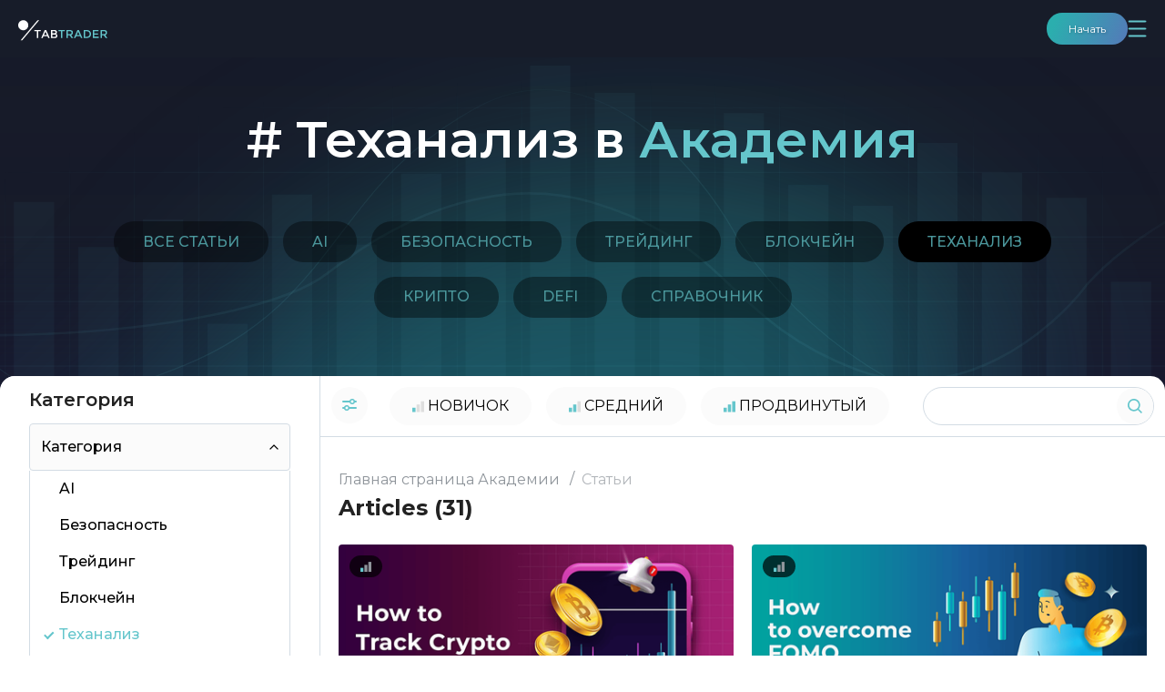

--- FILE ---
content_type: text/html; charset=utf-8
request_url: https://tabtrader.com/ru/academy/articles?categories=technical-analysis
body_size: 33789
content:
<!doctype html>
<html data-n-head-ssr dir="auto" lang="ru" data-n-head="%7B%22dir%22:%7B%22ssr%22:%22auto%22%7D,%22lang%22:%7B%22ssr%22:%22ru%22%7D%7D">
  <head >
    <meta data-n-head="ssr" charset="utf-8"><meta data-n-head="ssr" name="viewport" content="width=device-width, initial-scale=1"><meta data-n-head="ssr" name="format-detection" content="telephone=no"><meta data-n-head="ssr" name="theme-color" content="#171c29" data-scroll-color="#ffffff" id="theme-color-meta"><meta data-n-head="ssr" name="description" data-hid="description" content="Откройте для себя мир крипто в Академии TabTrader. Изучите все статьи о блокчейне, DeFi, трейдинге и многом другом. Расширьте свой кругозор с TabTrader."><meta data-n-head="ssr" property="og:title" content="Всё, что нужно знать о криптовалюте — в Академии TabTrader | Исследуйте все статьи Академии TabTrader | TabTrader"><meta data-n-head="ssr" property="og:type" content="website"><meta data-n-head="ssr" property="og:url" content="https://tabtrader.com/ru/academy/articles"><meta data-n-head="ssr" property="og:description" content="Откройте для себя мир крипто в Академии TabTrader. Изучите все статьи о блокчейне, DeFi, трейдинге и многом другом. Расширьте свой кругозор с TabTrader."><meta data-n-head="ssr" property="og:site_name" content="TabTrader"><meta data-n-head="ssr" property="og:image" content="https://tabtrader.com/_nuxt/img/academyPreviewImage.bdcc286.png"><meta data-n-head="ssr" name="twitter:card" content="summary_large_image"><meta data-n-head="ssr" name="twitter:site" content="@tabtraderpro"><meta data-n-head="ssr" name="twitter:creator" content="@tabtraderpro"><meta data-n-head="ssr" name="twitter:title" content="Всё, что нужно знать о криптовалюте — в Академии TabTrader | Исследуйте все статьи Академии TabTrader | TabTrader"><meta data-n-head="ssr" name="twitter:description" content="Откройте для себя мир крипто в Академии TabTrader. Изучите все статьи о блокчейне, DeFi, трейдинге и многом другом. Расширьте свой кругозор с TabTrader."><meta data-n-head="ssr" name="twitter:image" content="https://tabtrader.com/_nuxt/img/academyPreviewImage.bdcc286.png"><meta data-n-head="ssr" data-hid="i18n-og" property="og:locale" content="ru"><meta data-n-head="ssr" data-hid="i18n-og-alt-en" property="og:locale:alternate" content="en"><meta data-n-head="ssr" data-hid="i18n-og-alt-tr" property="og:locale:alternate" content="tr"><meta data-n-head="ssr" data-hid="i18n-og-alt-es" property="og:locale:alternate" content="es"><meta data-n-head="ssr" data-hid="i18n-og-alt-pt" property="og:locale:alternate" content="pt"><meta data-n-head="ssr" data-hid="i18n-og-alt-vi" property="og:locale:alternate" content="vi"><meta data-n-head="ssr" data-hid="i18n-og-alt-id" property="og:locale:alternate" content="id"><meta data-n-head="ssr" data-hid="i18n-og-alt-ko" property="og:locale:alternate" content="ko"><meta data-n-head="ssr" data-hid="i18n-og-alt-ms" property="og:locale:alternate" content="ms"><meta data-n-head="ssr" data-hid="i18n-og-alt-de" property="og:locale:alternate" content="de"><meta data-n-head="ssr" data-hid="i18n-og-alt-fr" property="og:locale:alternate" content="fr"><meta data-n-head="ssr" data-hid="i18n-og-alt-th" property="og:locale:alternate" content="th"><meta data-n-head="ssr" data-hid="i18n-og-alt-el" property="og:locale:alternate" content="el"><meta data-n-head="ssr" data-hid="i18n-og-alt-hi" property="og:locale:alternate" content="hi"><meta data-n-head="ssr" data-hid="i18n-og-alt-it" property="og:locale:alternate" content="it"><meta data-n-head="ssr" data-hid="i18n-og-alt-pl" property="og:locale:alternate" content="pl"><meta data-n-head="ssr" data-hid="i18n-og-alt-ro" property="og:locale:alternate" content="ro"><meta data-n-head="ssr" data-hid="i18n-og-alt-nl" property="og:locale:alternate" content="nl"><meta data-n-head="ssr" data-hid="i18n-og-alt-ja" property="og:locale:alternate" content="ja"><meta data-n-head="ssr" data-hid="i18n-og-alt-da" property="og:locale:alternate" content="da"><meta data-n-head="ssr" data-hid="i18n-og-alt-hu" property="og:locale:alternate" content="hu"><meta data-n-head="ssr" data-hid="i18n-og-alt-sr" property="og:locale:alternate" content="sr"><meta data-n-head="ssr" data-hid="i18n-og-alt-zh-Hans" property="og:locale:alternate" content="zh_Hans"><meta data-n-head="ssr" data-hid="i18n-og-alt-zh-Hant" property="og:locale:alternate" content="zh_Hant"><meta data-n-head="ssr" data-hid="i18n-og-alt-hr" property="og:locale:alternate" content="hr"><meta data-n-head="ssr" data-hid="i18n-og-alt-ar" property="og:locale:alternate" content="ar"><meta data-n-head="ssr" data-hid="i18n-og-alt-fa" property="og:locale:alternate" content="fa"><meta data-n-head="ssr" data-hid="i18n-og-alt-he" property="og:locale:alternate" content="he"><meta data-n-head="ssr" data-hid="i18n-og-alt-ur" property="og:locale:alternate" content="ur"><title>Всё, что нужно знать о криптовалюте — в Академии TabTrader | Исследуйте все статьи Академии TabTrader | TabTrader</title><link data-n-head="ssr" rel="icon" type="image/x-icon" href="/favicon.ico"><link data-n-head="ssr" rel="preconnect" href="https://fonts.googleapis.com"><link data-n-head="ssr" rel="preconnect" href="https://fonts.gstatic.com" crossorigin="true"><link data-n-head="ssr" rel="stylesheet" href="https://fonts.googleapis.com/css2?family=Montserrat:wght@300;400;500;600;700;800;900&amp;display=swap"><link data-n-head="ssr" data-hid="i18n-alt-en" rel="alternate" href="https://tabtrader.com/academy/articles?categories=technical-analysis" hreflang="en"><link data-n-head="ssr" data-hid="i18n-alt-tr" rel="alternate" href="https://tabtrader.com/tr/academy/articles?categories=technical-analysis" hreflang="tr"><link data-n-head="ssr" data-hid="i18n-alt-es" rel="alternate" href="https://tabtrader.com/es/academy/articles?categories=technical-analysis" hreflang="es"><link data-n-head="ssr" data-hid="i18n-alt-pt" rel="alternate" href="https://tabtrader.com/pt/academy/articles?categories=technical-analysis" hreflang="pt"><link data-n-head="ssr" data-hid="i18n-alt-ru" rel="alternate" href="https://tabtrader.com/ru/academy/articles?categories=technical-analysis" hreflang="ru"><link data-n-head="ssr" data-hid="i18n-alt-vi" rel="alternate" href="https://tabtrader.com/vi/academy/articles?categories=technical-analysis" hreflang="vi"><link data-n-head="ssr" data-hid="i18n-alt-id" rel="alternate" href="https://tabtrader.com/id/academy/articles?categories=technical-analysis" hreflang="id"><link data-n-head="ssr" data-hid="i18n-alt-ko" rel="alternate" href="https://tabtrader.com/ko/academy/articles?categories=technical-analysis" hreflang="ko"><link data-n-head="ssr" data-hid="i18n-alt-ms" rel="alternate" href="https://tabtrader.com/ms/academy/articles?categories=technical-analysis" hreflang="ms"><link data-n-head="ssr" data-hid="i18n-alt-de" rel="alternate" href="https://tabtrader.com/de/academy/articles?categories=technical-analysis" hreflang="de"><link data-n-head="ssr" data-hid="i18n-alt-fr" rel="alternate" href="https://tabtrader.com/fr/academy/articles?categories=technical-analysis" hreflang="fr"><link data-n-head="ssr" data-hid="i18n-alt-th" rel="alternate" href="https://tabtrader.com/th/academy/articles?categories=technical-analysis" hreflang="th"><link data-n-head="ssr" data-hid="i18n-alt-el" rel="alternate" href="https://tabtrader.com/el/academy/articles?categories=technical-analysis" hreflang="el"><link data-n-head="ssr" data-hid="i18n-alt-hi" rel="alternate" href="https://tabtrader.com/hi/academy/articles?categories=technical-analysis" hreflang="hi"><link data-n-head="ssr" data-hid="i18n-alt-it" rel="alternate" href="https://tabtrader.com/it/academy/articles?categories=technical-analysis" hreflang="it"><link data-n-head="ssr" data-hid="i18n-alt-pl" rel="alternate" href="https://tabtrader.com/pl/academy/articles?categories=technical-analysis" hreflang="pl"><link data-n-head="ssr" data-hid="i18n-alt-ro" rel="alternate" href="https://tabtrader.com/ro/academy/articles?categories=technical-analysis" hreflang="ro"><link data-n-head="ssr" data-hid="i18n-alt-nl" rel="alternate" href="https://tabtrader.com/nl/academy/articles?categories=technical-analysis" hreflang="nl"><link data-n-head="ssr" data-hid="i18n-alt-ja" rel="alternate" href="https://tabtrader.com/ja/academy/articles?categories=technical-analysis" hreflang="ja"><link data-n-head="ssr" data-hid="i18n-alt-da" rel="alternate" href="https://tabtrader.com/da/academy/articles?categories=technical-analysis" hreflang="da"><link data-n-head="ssr" data-hid="i18n-alt-hu" rel="alternate" href="https://tabtrader.com/hu/academy/articles?categories=technical-analysis" hreflang="hu"><link data-n-head="ssr" data-hid="i18n-alt-sr" rel="alternate" href="https://tabtrader.com/sr/academy/articles?categories=technical-analysis" hreflang="sr"><link data-n-head="ssr" data-hid="i18n-alt-zh" rel="alternate" href="https://tabtrader.com/zh-Hans/academy/articles?categories=technical-analysis" hreflang="zh"><link data-n-head="ssr" data-hid="i18n-alt-zh-Hans" rel="alternate" href="https://tabtrader.com/zh-Hans/academy/articles?categories=technical-analysis" hreflang="zh-Hans"><link data-n-head="ssr" data-hid="i18n-alt-zh-Hant" rel="alternate" href="https://tabtrader.com/zh-Hant/academy/articles?categories=technical-analysis" hreflang="zh-Hant"><link data-n-head="ssr" data-hid="i18n-alt-hr" rel="alternate" href="https://tabtrader.com/hr/academy/articles?categories=technical-analysis" hreflang="hr"><link data-n-head="ssr" data-hid="i18n-alt-ar" rel="alternate" href="https://tabtrader.com/ar/academy/articles?categories=technical-analysis" hreflang="ar"><link data-n-head="ssr" data-hid="i18n-alt-fa" rel="alternate" href="https://tabtrader.com/fa/academy/articles?categories=technical-analysis" hreflang="fa"><link data-n-head="ssr" data-hid="i18n-alt-he" rel="alternate" href="https://tabtrader.com/he/academy/articles?categories=technical-analysis" hreflang="he"><link data-n-head="ssr" data-hid="i18n-alt-ur" rel="alternate" href="https://tabtrader.com/ur/academy/articles?categories=technical-analysis" hreflang="ur"><link data-n-head="ssr" data-hid="i18n-xd" rel="alternate" href="https://tabtrader.com/academy/articles?categories=technical-analysis" hreflang="x-default"><link data-n-head="ssr" data-hid="i18n-can" rel="canonical" href="https://tabtrader.com/ru/academy/articles?categories=technical-analysis"><link rel="stylesheet" href="/_nuxt/css/fdf6f16.css"><link rel="stylesheet" href="/_nuxt/css/259fd80.css"><link rel="stylesheet" href="/_nuxt/css/c3e0af4.css"><link rel="stylesheet" href="/_nuxt/css/3be48ee.css">
  </head>
  <body >
    <div data-server-rendered="true" id="__nuxt"><!----><div id="__layout"><div class="app-container"><header class="main-header main-header--contrast-background" data-v-695d8bec><nav data-v-695d8bec><div class="main-header__mobile" data-v-41ada37e data-v-695d8bec><ul class="mobile-header container-new" data-v-41ada37e><li data-v-41ada37e><a href="/ru" class="common-logo-link mobile-header__logo nuxt-link-active" data-v-79c60267 data-v-41ada37e><span class="IH" data-v-79c60267>Главная страница</span> <svg width="209" height="42" viewBox="0 0 209 42" fill="none" xmlns="http://www.w3.org/2000/svg" alt="Логотип TabTrader" class="common-logo-link__logo" data-v-79c60267><path d="M46.9023 25.9675V41.9645H43.7054V25.9675H38V23.0371H52.6076V25.9675H46.9023Z" fill="white" data-v-79c60267></path><path d="M59.1501 37.6538L57.264 41.9651H53.8691L62.1678 23.0566H65.5628L73.8615 41.984H70.4665L68.5711 37.6727H59.1501V37.6538ZM67.2904 34.7044L63.8653 26.902L60.4459 34.7044H67.2904Z" fill="white" data-v-79c60267></path><path d="M85.1695 41.9646H76.918V23.0372H84.2397C85.36 23.0151 86.4768 23.1724 87.5478 23.5032C88.3373 23.7208 89.0514 24.1535 89.6112 24.7534C90.448 25.648 90.9134 26.8296 90.9126 28.057C90.958 28.6792 90.8553 29.3034 90.6129 29.8778C90.3706 30.4523 89.9955 30.9605 89.5188 31.3606C89.2953 31.533 89.0596 31.6887 88.8134 31.8265C88.6833 31.8834 88.4607 31.9951 88.1438 32.1448C89.2221 32.3501 90.2023 32.9083 90.9315 33.7322C91.6354 34.5638 92.0064 35.6284 91.9726 36.7194C91.9873 38.0123 91.5081 39.2617 90.6335 40.2105C89.8889 40.8599 89.0205 41.3504 88.0811 41.6519C87.1418 41.9535 86.1511 42.0599 85.1695 41.9646V41.9646ZM80.096 30.8965H84.1473C86.4521 30.8965 87.6044 30.1122 87.6044 28.5438C87.638 28.1758 87.5791 27.8052 87.4331 27.466C87.2871 27.1268 87.0588 26.8298 86.7689 26.6022C85.9862 26.1487 85.0863 25.9409 84.185 26.0055H80.1149V30.8965H80.096ZM80.096 39.0152H85.0771C86.0036 39.0681 86.9275 38.8719 87.7534 38.447C88.0801 38.2152 88.3389 37.8996 88.5024 37.533C88.666 37.1664 88.7285 36.7624 88.6833 36.3633C88.6833 34.6837 87.3454 33.8439 84.6697 33.8439H80.079V39.0134L80.096 39.0152Z" fill="white" data-v-79c60267></path><path d="M103.493 25.9675V41.9645H100.315V25.9675H94.6094V23.0371H109.217V25.9675H103.493Z" fill="#65C6CC" data-v-79c60267></path><path d="M128.119 29.1787C128.258 30.4887 127.923 31.8051 127.176 32.8878C126.429 33.9706 125.319 34.7477 124.049 35.0774L128.973 41.946H124.922L120.424 35.5813H116.242V41.946H113.064V23.0375H120.071C122.23 22.8513 124.392 23.3616 126.242 24.4942C126.9 25.0716 127.413 25.7968 127.739 26.6108C128.065 27.4248 128.195 28.3046 128.119 29.1787V29.1787ZM123.881 31.8666C124.229 31.5176 124.496 31.0957 124.663 30.6311C124.83 30.1664 124.893 29.6705 124.847 29.1787C124.904 28.7051 124.843 28.2245 124.667 27.781C124.492 27.3375 124.209 26.9453 123.843 26.6404C122.748 26.082 121.518 25.8426 120.294 25.949H116.242V32.6982H120.203C121.488 32.8358 122.783 32.5406 123.883 31.859L123.881 31.8666Z" fill="#65C6CC" data-v-79c60267></path><path d="M135.794 37.6538L133.899 41.9651H130.504L138.803 23.0566H142.198L150.496 41.984H147.101L145.206 37.6538H135.794ZM143.935 34.7044L140.494 26.9209L137.075 34.7233L143.935 34.7044Z" fill="#65C6CC" data-v-79c60267></path><path d="M167.815 25.5197C168.737 26.4033 169.457 27.4759 169.929 28.6644C170.4 29.853 170.611 31.1296 170.546 32.4073C170.614 33.6912 170.414 34.9752 169.959 36.1772C169.505 37.3791 168.805 38.4726 167.906 39.3876C165.65 41.2747 162.748 42.1995 159.822 41.9638H153.561V23.0364H160.028C162.843 22.8489 165.624 23.7359 167.815 25.5197V25.5197ZM167.333 32.4811C167.333 28.1509 164.861 25.9857 159.917 25.9857H156.739V38.9576H160.269C162.16 39.0908 164.031 38.5045 165.511 37.3153C166.145 36.6899 166.636 35.9338 166.95 35.0992C167.265 34.2646 167.395 33.3713 167.333 32.4811V32.4811Z" fill="#65C6CC" data-v-79c60267></path><path d="M188.297 23.0371V26.0414H178.242V31.0441H187.275V33.8855H178.242V38.9432H188.616V41.9475H175.064V23.0371H188.297Z" fill="#65C6CC" data-v-79c60267></path><path d="M208.147 29.1785C208.285 30.4885 207.95 31.8049 207.203 32.8877C206.456 33.9705 205.346 34.7475 204.076 35.0772L209.001 41.9458H204.95L200.451 35.5811H196.27V41.9458H193.092V23.0374H200.098C202.257 22.8516 204.418 23.3619 206.268 24.494C206.93 25.0685 207.445 25.7932 207.772 26.608C208.098 27.4227 208.227 28.3039 208.147 29.1785V29.1785ZM203.927 31.8665C204.275 31.5175 204.542 31.0956 204.709 30.6309C204.876 30.1663 204.939 29.6703 204.893 29.1785C204.952 28.7049 204.89 28.224 204.715 27.7804C204.54 27.3367 204.256 26.9446 203.89 26.6402C202.794 26.0818 201.564 25.8423 200.34 25.9488H196.298V32.6981H200.259C201.544 32.8329 202.837 32.5379 203.939 31.8589L203.927 31.8665Z" fill="#65C6CC" data-v-79c60267></path><path d="M11.83 23.6462C18.3635 23.6462 23.6599 18.3528 23.6599 11.8231C23.6599 5.29339 18.3635 0 11.83 0C5.29646 0 0 5.29339 0 11.8231C0 18.3528 5.29646 23.6462 11.83 23.6462Z" fill="white" data-v-79c60267></path><path d="M9.6507 47H5.95312L45.4201 0H49.1177L9.6507 47Z" fill="white" data-v-79c60267></path></svg></a></li> <li data-v-41ada37e><div class="mobile-header__user-container" data-v-41ada37e><a href="https://app.tabtrader.com" target="_blank" class="gradient-button gradient-button--rounded gradient-button--xxs" data-v-09084a4b data-v-41ada37e>
          Начать
        </a> <button aria-expanded="false" aria-controls="navigation-popup" class="mobile-header__button mobile-header__button--open" data-v-41ada37e><span class="IH" data-v-41ada37e>Открыть навигацию</span> <svg width="21" height="19" viewBox="0 0 21 19" fill="none" xmlns="http://www.w3.org/2000/svg" class="mobile-header__button-icon" data-v-41ada37e data-v-41ada37e><path d="M1.5238 1.5H19.5238" stroke="#65C6CC" stroke-width="1.8" stroke-linecap="round" data-v-41ada37e data-v-41ada37e></path><path d="M1.5238 9.5H19.5238" stroke="#65C6CC" stroke-width="1.8" stroke-linecap="round" data-v-41ada37e data-v-41ada37e></path><path d="M1.5238 17.5H19.5238" stroke="#65C6CC" stroke-width="1.8" stroke-linecap="round" data-v-41ada37e data-v-41ada37e></path></svg></button> <div id="navigation-popup" class="mobile-menu" style="display:none;" data-v-20baa27a data-v-41ada37e><div class="mobile-menu__header" data-v-20baa27a><label class="language-selector" data-v-47fe3c44 data-v-20baa27a><span class="IH" data-v-47fe3c44>Выбрать язык</span> <div class="fixed-container" data-v-47fe3c44><button class="language-selector__label" data-v-47fe3c44><!----></button> <!----></div></label> <button aria-controls="navigation-popup" class="mobile-menu__button" data-v-20baa27a><span class="IH" data-v-20baa27a>$t('mobileHeader:button:close')</span> <svg width="32" height="32" viewBox="0 0 32 32" fill="none" xmlns="http://www.w3.org/2000/svg" class="mobile-menu__button-icon" data-v-20baa27a data-v-20baa27a><rect x="0.75" y="0.75" width="30.5" height="30.5" rx="8.25" stroke="url(#paint0_linear_306_897)" stroke-width="1.5" data-v-20baa27a data-v-20baa27a></rect><path d="M7.5 8L25 24" stroke="url(#paint1_linear_306_897)" stroke-width="1.5" data-v-20baa27a data-v-20baa27a></path><path d="M25 8L7.5 24" stroke="url(#paint2_linear_306_897)" stroke-width="1.5" data-v-20baa27a data-v-20baa27a></path><defs data-v-20baa27a data-v-20baa27a><linearGradient id="paint0_linear_306_897" x1="30.1949" y1="-20.9908" x2="-12.3146" y2="-10.2824" gradientUnits="userSpaceOnUse" data-v-20baa27a data-v-20baa27a><stop stop-color="#6683BD" data-v-20baa27a data-v-20baa27a></stop><stop offset="1" stop-color="#2BAEAE" data-v-20baa27a data-v-20baa27a></stop></linearGradient><linearGradient id="paint1_linear_306_897" x1="24.0128" y1="-2.49541" x2="1.03457" y2="3.83561" gradientUnits="userSpaceOnUse" data-v-20baa27a data-v-20baa27a><stop stop-color="#6683BD" data-v-20baa27a data-v-20baa27a></stop><stop offset="1" stop-color="#2BAEAE" data-v-20baa27a data-v-20baa27a></stop></linearGradient><linearGradient id="paint2_linear_306_897" x1="8.48718" y1="-2.49541" x2="31.4654" y2="3.83561" gradientUnits="userSpaceOnUse" data-v-20baa27a data-v-20baa27a><stop stop-color="#6683BD" data-v-20baa27a data-v-20baa27a></stop><stop offset="1" stop-color="#2BAEAE" data-v-20baa27a data-v-20baa27a></stop></linearGradient></defs></svg></button></div> <ul class="navigation-list" data-v-ac7ba5ce data-v-20baa27a><li class="navigation-list__item" data-v-ac7ba5ce><div class="navigation-list__container" data-v-ac7ba5ce><button class="navigation-list__link" data-v-ac7ba5ce><span class="navigation-list__link-title" data-v-ac7ba5ce>
            Продукт
            <!----></span> <span class="navigation-list__link-icon" data-v-ac7ba5ce><svg width="21" height="13" viewBox="0 0 21 13" fill="none" xmlns="http://www.w3.org/2000/svg" data-v-ac7ba5ce data-v-ac7ba5ce><path d="M1 12.2917L10.5 2L20 12.2917" stroke="url(#paint0_linear_306_1110)" stroke-width="2" data-v-ac7ba5ce data-v-ac7ba5ce></path><defs data-v-ac7ba5ce data-v-ac7ba5ce><linearGradient id="paint0_linear_306_1110" x1="18.9282" y1="-4.75095" x2="-3.14048" y2="5.51225" gradientUnits="userSpaceOnUse" data-v-ac7ba5ce data-v-ac7ba5ce><stop stop-color="#6683BD" data-v-ac7ba5ce data-v-ac7ba5ce></stop><stop offset="1" stop-color="#2BAEAE" data-v-ac7ba5ce data-v-ac7ba5ce></stop></linearGradient></defs></svg></span></button> <ul class="navigation-list__inner-list" data-v-ac7ba5ce><li data-v-ac7ba5ce><a href="/helpcenter" tabindex="-1" class="a navigation-list__link" data-v-ac7ba5ce><span class="navigation-list__link-title" data-v-ac7ba5ce>
                Справочный центр
                <!----></span></a></li><li data-v-ac7ba5ce><a href="/ru/token" tabindex="-1" class="a navigation-list__link" data-v-ac7ba5ce><span class="navigation-list__link-title" data-v-ac7ba5ce>
                Токен
                <!----></span></a></li><li data-v-ac7ba5ce><a href="/ru/scan" tabindex="-1" class="a navigation-list__link" data-v-ac7ba5ce><span class="navigation-list__link-title" data-v-ac7ba5ce>
                QR-генератор
                <!----></span></a></li><li data-v-ac7ba5ce><a href="/ru/alert/btc-usd" tabindex="-1" class="a navigation-list__link" data-v-ac7ba5ce><span class="navigation-list__link-title" data-v-ac7ba5ce>
                Уведомление
                <!----></span></a></li></ul></div></li><li class="navigation-list__item" data-v-ac7ba5ce><a href="/ru" class="a navigation-list__link nuxt-link-active" data-v-ac7ba5ce><span class="navigation-list__link-title" data-v-ac7ba5ce>
          Домашная страница
          <!----> <!----></span></a></li><li class="navigation-list__item" data-v-ac7ba5ce><a href="/ru/converter/ttt-usd" class="a navigation-list__link" data-v-ac7ba5ce><span class="navigation-list__link-title" data-v-ac7ba5ce>
          Конвертер
          <!----> <!----></span></a></li><li class="navigation-list__item" data-v-ac7ba5ce><div class="navigation-list__container" data-v-ac7ba5ce><button class="navigation-list__link" data-v-ac7ba5ce><span class="navigation-list__link-title" data-v-ac7ba5ce>
            Компания
            <!----></span> <span class="navigation-list__link-icon" data-v-ac7ba5ce><svg width="21" height="13" viewBox="0 0 21 13" fill="none" xmlns="http://www.w3.org/2000/svg" data-v-ac7ba5ce data-v-ac7ba5ce><path d="M1 12.2917L10.5 2L20 12.2917" stroke="url(#paint0_linear_306_1110)" stroke-width="2" data-v-ac7ba5ce data-v-ac7ba5ce></path><defs data-v-ac7ba5ce data-v-ac7ba5ce><linearGradient id="paint0_linear_306_1110" x1="18.9282" y1="-4.75095" x2="-3.14048" y2="5.51225" gradientUnits="userSpaceOnUse" data-v-ac7ba5ce data-v-ac7ba5ce><stop stop-color="#6683BD" data-v-ac7ba5ce data-v-ac7ba5ce></stop><stop offset="1" stop-color="#2BAEAE" data-v-ac7ba5ce data-v-ac7ba5ce></stop></linearGradient></defs></svg></span></button> <ul class="navigation-list__inner-list" data-v-ac7ba5ce><li data-v-ac7ba5ce><a href="/ru/blog" tabindex="-1" class="a navigation-list__link" data-v-ac7ba5ce><span class="navigation-list__link-title" data-v-ac7ba5ce>
                Блог
                <!----></span></a></li><li data-v-ac7ba5ce><a href="/ru/communities" tabindex="-1" class="a navigation-list__link" data-v-ac7ba5ce><span class="navigation-list__link-title" data-v-ac7ba5ce>
                Сообщества
                <!----></span></a></li></ul></div></li><li class="navigation-list__item" data-v-ac7ba5ce><a href="/ru/academy" class="a navigation-list__link nuxt-link-active" data-v-ac7ba5ce><span class="navigation-list__link-title" data-v-ac7ba5ce>
          Академия
          <!----> <!----></span></a></li><li class="navigation-list__item" data-v-ac7ba5ce><a href="/ru/pro" class="a navigation-list__link" data-v-ac7ba5ce><span class="navigation-list__link-title" data-v-ac7ba5ce>
          TabTrader
          <!----> <svg width="44" height="19" viewBox="0 0 44 19" fill="none" xmlns="http://www.w3.org/2000/svg" class="navigation-list__link-custom-icon navigation-list__link-custom-icon-after" data-v-ac7ba5ce><rect width="44" height="19" rx="5" fill="#1D58AF" fill-opacity="0.8" data-v-ac7ba5ce></rect><path d="M11.6484 10.9453H8.75V9.11719H11.6484C12.0964 9.11719 12.4609 9.04427 12.7422 8.89844C13.0234 8.7474 13.2292 8.53906 13.3594 8.27344C13.4896 8.00781 13.5547 7.70833 13.5547 7.375C13.5547 7.03646 13.4896 6.72135 13.3594 6.42969C13.2292 6.13802 13.0234 5.90365 12.7422 5.72656C12.4609 5.54948 12.0964 5.46094 11.6484 5.46094H9.5625V15H7.21875V3.625H11.6484C12.5391 3.625 13.3021 3.78646 13.9375 4.10938C14.5781 4.42708 15.0677 4.86719 15.4062 5.42969C15.7448 5.99219 15.9141 6.63542 15.9141 7.35938C15.9141 8.09375 15.7448 8.72917 15.4062 9.26562C15.0677 9.80208 14.5781 10.2161 13.9375 10.5078C13.3021 10.7995 12.5391 10.9453 11.6484 10.9453ZM17.5312 3.625H21.7734C22.6432 3.625 23.3906 3.75521 24.0156 4.01562C24.6458 4.27604 25.1302 4.66146 25.4688 5.17188C25.8073 5.68229 25.9766 6.3099 25.9766 7.05469C25.9766 7.66406 25.8724 8.1875 25.6641 8.625C25.4609 9.05729 25.1719 9.41927 24.7969 9.71094C24.4271 9.9974 23.9922 10.2266 23.4922 10.3984L22.75 10.7891H19.0625L19.0469 8.96094H21.7891C22.2005 8.96094 22.5417 8.88802 22.8125 8.74219C23.0833 8.59635 23.2865 8.39323 23.4219 8.13281C23.5625 7.8724 23.6328 7.57031 23.6328 7.22656C23.6328 6.86198 23.5651 6.54688 23.4297 6.28125C23.2943 6.01562 23.0885 5.8125 22.8125 5.67188C22.5365 5.53125 22.1901 5.46094 21.7734 5.46094H19.875V15H17.5312V3.625ZM23.8906 15L21.2969 9.92969L23.7734 9.91406L26.3984 14.8906V15H23.8906ZM37.125 9.04688V9.58594C37.125 10.4505 37.0078 11.2266 36.7734 11.9141C36.5391 12.6016 36.2083 13.1875 35.7812 13.6719C35.3542 14.151 34.8438 14.5182 34.25 14.7734C33.6615 15.0286 33.0078 15.1562 32.2891 15.1562C31.5755 15.1562 30.9219 15.0286 30.3281 14.7734C29.7396 14.5182 29.2292 14.151 28.7969 13.6719C28.3646 13.1875 28.0286 12.6016 27.7891 11.9141C27.5547 11.2266 27.4375 10.4505 27.4375 9.58594V9.04688C27.4375 8.17708 27.5547 7.40104 27.7891 6.71875C28.0234 6.03125 28.3542 5.44531 28.7812 4.96094C29.2135 4.47656 29.724 4.10677 30.3125 3.85156C30.9062 3.59635 31.5599 3.46875 32.2734 3.46875C32.9922 3.46875 33.6458 3.59635 34.2344 3.85156C34.8281 4.10677 35.3385 4.47656 35.7656 4.96094C36.1979 5.44531 36.5312 6.03125 36.7656 6.71875C37.0052 7.40104 37.125 8.17708 37.125 9.04688ZM34.7578 9.58594V9.03125C34.7578 8.42708 34.7031 7.89583 34.5938 7.4375C34.4844 6.97917 34.3229 6.59375 34.1094 6.28125C33.8958 5.96875 33.6354 5.73438 33.3281 5.57812C33.0208 5.41667 32.6693 5.33594 32.2734 5.33594C31.8776 5.33594 31.526 5.41667 31.2188 5.57812C30.9167 5.73438 30.6589 5.96875 30.4453 6.28125C30.237 6.59375 30.0781 6.97917 29.9688 7.4375C29.8594 7.89583 29.8047 8.42708 29.8047 9.03125V9.58594C29.8047 10.1849 29.8594 10.7161 29.9688 11.1797C30.0781 11.638 30.2396 12.026 30.4531 12.3438C30.6667 12.6562 30.9271 12.8932 31.2344 13.0547C31.5417 13.2161 31.8932 13.2969 32.2891 13.2969C32.6849 13.2969 33.0365 13.2161 33.3438 13.0547C33.651 12.8932 33.9089 12.6562 34.1172 12.3438C34.3255 12.026 34.4844 11.638 34.5938 11.1797C34.7031 10.7161 34.7578 10.1849 34.7578 9.58594Z" fill="white" data-v-ac7ba5ce></path></svg></span></a></li><li class="navigation-list__item" data-v-ac7ba5ce><a href="https://app.tabtrader.com" target="_blank" class="a navigation-list__link" data-v-ac7ba5ce><span class="navigation-list__link-title" data-v-ac7ba5ce>
          График
          <svg width="13.545074mm" height="13.545072mm" viewBox="0 0 13.545074 13.545072" version="1.1" id="svg5" xml:space="preserve" inkscape:version="1.2.1 (9c6d41e410, 2022-07-14)" sodipodi:docname="tv icon.svg" color="currentColor" xmlns:inkscape="http://www.inkscape.org/namespaces/inkscape" xmlns:sodipodi="http://sodipodi.sourceforge.net/DTD/sodipodi-0.dtd" xmlns="http://www.w3.org/2000/svg" xmlns:svg="http://www.w3.org/2000/svg" class="navigation-list__link-custom-icon" data-v-ac7ba5ce data-v-ac7ba5ce><sodipodi:namedview id="namedview7" pagecolor="#ffffff" bordercolor="#666666" borderopacity="1.0" inkscape:showpageshadow="2" inkscape:pageopacity="0.0" inkscape:pagecheckerboard="0" inkscape:deskcolor="#d1d1d1" inkscape:document-units="mm" showgrid="false" inkscape:zoom="2.9469416" inkscape:cx="151.68268" inkscape:cy="99.594779" inkscape:window-width="1920" inkscape:window-height="1002" inkscape:window-x="-8" inkscape:window-y="-8" inkscape:window-maximized="1" inkscape:current-layer="layer1" data-v-ac7ba5ce data-v-ac7ba5ce></sodipodi:namedview><defs id="defs2" data-v-ac7ba5ce data-v-ac7ba5ce><clipPath clipPathUnits="userSpaceOnUse" id="clipPath1582" data-v-ac7ba5ce data-v-ac7ba5ce><rect id="rect1584" width="20.829504" height="19.752115" x="-76.853691" y="-114.56227" style="fill:#000000;stroke-width:0.1;" data-v-ac7ba5ce data-v-ac7ba5ce></rect></clipPath></defs><g inkscape:label="Layer 1" inkscape:groupmode="layer" id="layer1" transform="translate(-54.750811,-26.918288)" data-v-ac7ba5ce data-v-ac7ba5ce><rect stroke="currentColor" id="rect1644" width="12.345074" height="12.345072" x="55.350811" y="27.518288" ry="2.0201027" inkscape:export-filename="tv icon.png" inkscape:export-xdpi="300" inkscape:export-ydpi="300" style="fill:none;stroke-width:1;stroke-dasharray:none;stroke-opacity:1;" data-v-ac7ba5ce data-v-ac7ba5ce></rect><path stroke="currentColor" d="m 58.089421,34.758423 2.444197,-2.095027 2.031544,2.031542 2.158514,-1.936314" id="path1702" sodipodi:nodetypes="cccc" style="stroke-width:1;stroke-linecap:round;stroke-linejoin:round;stroke-dasharray:none;stroke-opacity:1;" data-v-ac7ba5ce data-v-ac7ba5ce></path></g></svg> <!----></span></a></li></ul> <a href="https://app.tabtrader.com" target="_blank" class="mobile-menu__app-button gradient-button" data-v-09084a4b data-v-20baa27a>
    Начать торговлю
  </a> <div class="vue-portal-target" data-v-20baa27a></div></div></div></li></ul></div> <div class="desktop-header container-new main-header__desktop" data-v-d7836092 data-v-695d8bec><a href="/ru" class="academy-logo-link nuxt-link-active"><span class="IH">Главная страница</span> <svg width="209" height="42" viewBox="0 0 209 42" fill="none" xmlns="http://www.w3.org/2000/svg" alt="Логотип TabTrader" class="academy-logo-link__logo"><g clip-path="url(#f704833ae46942418ce462700ef477bc)"><path d="M46.9023 25.9675V41.9645H43.7054V25.9675H38V23.0371H52.6076V25.9675H46.9023Z" fill="white"></path><path d="M59.1501 37.6538L57.264 41.9651H53.8691L62.1678 23.0566H65.5628L73.8615 41.984H70.4665L68.5711 37.6727H59.1501V37.6538ZM67.2904 34.7044L63.8653 26.902L60.4459 34.7044H67.2904Z" fill="white"></path><path d="M85.1695 41.9646H76.918V23.0372H84.2397C85.36 23.0151 86.4768 23.1724 87.5478 23.5032C88.3373 23.7208 89.0514 24.1535 89.6112 24.7534C90.448 25.648 90.9134 26.8296 90.9126 28.057C90.958 28.6792 90.8553 29.3034 90.6129 29.8778C90.3706 30.4523 89.9955 30.9605 89.5188 31.3606C89.2953 31.533 89.0596 31.6887 88.8134 31.8265C88.6833 31.8834 88.4607 31.9951 88.1438 32.1448C89.2221 32.3501 90.2023 32.9083 90.9315 33.7322C91.6354 34.5638 92.0064 35.6284 91.9726 36.7194C91.9873 38.0123 91.5081 39.2617 90.6335 40.2105C89.8889 40.8599 89.0205 41.3504 88.0811 41.6519C87.1418 41.9535 86.1511 42.0599 85.1695 41.9646ZM80.096 30.8965H84.1473C86.4521 30.8965 87.6044 30.1122 87.6044 28.5438C87.638 28.1758 87.5791 27.8052 87.4331 27.466C87.2871 27.1268 87.0588 26.8298 86.7689 26.6022C85.9862 26.1487 85.0863 25.9409 84.185 26.0055H80.1149V30.8965H80.096ZM80.096 39.0152H85.0771C86.0036 39.0681 86.9275 38.8719 87.7534 38.447C88.0801 38.2152 88.3389 37.8996 88.5024 37.533C88.666 37.1664 88.7285 36.7624 88.6833 36.3633C88.6833 34.6837 87.3454 33.8439 84.6697 33.8439H80.079V39.0134L80.096 39.0152Z" fill="white"></path><path d="M103.493 25.9675V41.9645H100.315V25.9675H94.6094V23.0371H109.217V25.9675H103.493Z" fill="#65C6CC"></path><path d="M128.119 29.1787C128.258 30.4887 127.923 31.8051 127.176 32.8878C126.429 33.9706 125.319 34.7477 124.049 35.0774L128.973 41.946H124.922L120.424 35.5813H116.242V41.946H113.064V23.0375H120.071C122.23 22.8513 124.392 23.3616 126.242 24.4942C126.9 25.0716 127.413 25.7968 127.739 26.6108C128.065 27.4248 128.195 28.3046 128.119 29.1787ZM123.881 31.8666C124.229 31.5176 124.496 31.0957 124.663 30.6311C124.83 30.1664 124.893 29.6705 124.847 29.1787C124.904 28.7051 124.843 28.2245 124.667 27.781C124.492 27.3375 124.209 26.9453 123.843 26.6404C122.748 26.082 121.518 25.8426 120.294 25.949H116.242V32.6982H120.203C121.488 32.8358 122.783 32.5406 123.883 31.859L123.881 31.8666Z" fill="#65C6CC"></path><path d="M135.794 37.6538L133.899 41.9651H130.504L138.803 23.0566H142.198L150.496 41.984H147.101L145.206 37.6538H135.794ZM143.935 34.7044L140.494 26.9209L137.075 34.7233L143.935 34.7044Z" fill="#65C6CC"></path><path d="M167.815 25.5197C168.737 26.4033 169.457 27.4759 169.929 28.6644C170.4 29.853 170.611 31.1296 170.546 32.4073C170.614 33.6912 170.414 34.9752 169.959 36.1772C169.505 37.3791 168.805 38.4726 167.906 39.3876C165.65 41.2747 162.748 42.1995 159.822 41.9638H153.561V23.0364H160.028C162.843 22.8489 165.624 23.7359 167.815 25.5197ZM167.333 32.4811C167.333 28.1509 164.861 25.9857 159.917 25.9857H156.739V38.9576H160.269C162.16 39.0908 164.031 38.5045 165.511 37.3153C166.145 36.6899 166.636 35.9338 166.95 35.0992C167.265 34.2646 167.395 33.3713 167.333 32.4811Z" fill="#65C6CC"></path><path d="M188.297 23.0371V26.0414H178.242V31.0441H187.275V33.8855H178.242V38.9432H188.616V41.9475H175.064V23.0371H188.297Z" fill="#65C6CC"></path><path d="M208.147 29.1785C208.285 30.4885 207.95 31.8049 207.203 32.8877C206.456 33.9705 205.346 34.7475 204.076 35.0772L209.001 41.9458H204.95L200.451 35.5811H196.27V41.9458H193.092V23.0374H200.098C202.257 22.8516 204.418 23.3619 206.268 24.494C206.93 25.0685 207.445 25.7932 207.772 26.608C208.098 27.4227 208.227 28.3039 208.147 29.1785ZM203.927 31.8665C204.275 31.5175 204.542 31.0956 204.709 30.6309C204.876 30.1663 204.939 29.6703 204.893 29.1785C204.952 28.7049 204.89 28.224 204.715 27.7804C204.54 27.3367 204.256 26.9446 203.89 26.6402C202.794 26.0818 201.564 25.8423 200.34 25.9488H196.298V32.6981H200.259C201.544 32.8329 202.837 32.5379 203.939 31.8589L203.927 31.8665Z" fill="#65C6CC"></path><path d="M151.576 13.056H147.376L146.548 15H144.94L148.72 6.6H150.256L154.048 15H152.416L151.576 13.056ZM151.06 11.832L149.476 8.16L147.904 11.832H151.06ZM158.887 15.12C158.039 15.12 157.271 14.936 156.583 14.568C155.903 14.192 155.367 13.676 154.975 13.02C154.591 12.364 154.399 11.624 154.399 10.8C154.399 9.976 154.595 9.236 154.987 8.58C155.379 7.924 155.915 7.412 156.595 7.044C157.283 6.668 158.051 6.48 158.899 6.48C159.587 6.48 160.215 6.6 160.783 6.84C161.351 7.08 161.831 7.428 162.223 7.884L161.215 8.832C160.607 8.176 159.859 7.848 158.971 7.848C158.395 7.848 157.879 7.976 157.423 8.232C156.967 8.48 156.611 8.828 156.355 9.276C156.099 9.724 155.971 10.232 155.971 10.8C155.971 11.368 156.099 11.876 156.355 12.324C156.611 12.772 156.967 13.124 157.423 13.38C157.879 13.628 158.395 13.752 158.971 13.752C159.859 13.752 160.607 13.42 161.215 12.756L162.223 13.716C161.831 14.172 161.347 14.52 160.771 14.76C160.203 15 159.575 15.12 158.887 15.12ZM168.99 13.056H164.79L163.962 15H162.354L166.134 6.6H167.67L171.462 15H169.83L168.99 13.056ZM168.474 11.832L166.89 8.16L165.318 11.832H168.474ZM172.53 6.6H176.202C177.098 6.6 177.894 6.776 178.59 7.128C179.286 7.472 179.826 7.964 180.21 8.604C180.594 9.236 180.786 9.968 180.786 10.8C180.786 11.632 180.594 12.368 180.21 13.008C179.826 13.64 179.286 14.132 178.59 14.484C177.894 14.828 177.098 15 176.202 15H172.53V6.6ZM176.13 13.68C176.746 13.68 177.286 13.564 177.75 13.332C178.222 13.092 178.582 12.756 178.83 12.324C179.086 11.884 179.214 11.376 179.214 10.8C179.214 10.224 179.086 9.72 178.83 9.288C178.582 8.848 178.222 8.512 177.75 8.28C177.286 8.04 176.746 7.92 176.13 7.92H174.09V13.68H176.13ZM188.744 13.692V15H182.444V6.6H188.576V7.908H184.004V10.092H188.06V11.376H184.004V13.692H188.744ZM198.199 15L198.187 9.432L195.427 14.04H194.731L191.971 9.504V15H190.483V6.6H191.767L195.103 12.168L198.379 6.6H199.663L199.675 15H198.199ZM205.568 12.036V15H204.008V12.06L200.708 6.6H202.376L204.836 10.692L207.32 6.6H208.856L205.568 12.036Z" fill="white"></path><path d="M11.83 23.6462C18.3635 23.6462 23.6599 18.3528 23.6599 11.8231C23.6599 5.29339 18.3635 0 11.83 0C5.29646 0 0 5.29339 0 11.8231C0 18.3528 5.29646 23.6462 11.83 23.6462Z" fill="white"></path><path d="M9.6507 47H5.95312L45.4201 0H49.1177L9.6507 47Z" fill="white"></path></g><defs><clipPath id="f704833ae46942418ce462700ef477bc"><rect width="209" height="42" fill="white"></rect></clipPath></defs></svg></a> <ul class="navigation-list" data-v-9c87c908 data-v-d7836092><li class="navigation-list__item" data-v-9c87c908><button class="a navigation-list__link" data-v-9c87c908><!----> <span data-v-9c87c908>Продукт</span> <span class="navigation-list__link-icon" data-v-9c87c908><svg width="11" height="7" viewBox="0 0 11 7" fill="none" xmlns="http://www.w3.org/2000/svg" data-v-9c87c908 data-v-9c87c908><path fill="currentColor" fill-rule="evenodd" clip-rule="evenodd" d="M6.35 6.454a.725.725 0 0 1-1.025 0L.978 2.106a.725.725 0 0 1 1.025-1.025l3.835 3.836L9.673 1.08a.725.725 0 1 1 1.025 1.025L6.35 6.454Z" data-v-9c87c908 data-v-9c87c908></path></svg></span></button> <div class="navigation-list__inner" data-v-9c87c908><div class="container-main" data-v-228bd141 data-v-9c87c908><ul class="navigation-list__inner-list" data-v-228bd141 data-v-9c87c908><li data-v-228bd141 data-v-9c87c908><a href="/helpcenter" tabindex="-1" class="a navigation-list__link" data-v-9c87c908><!---->
                Справочный центр
              </a></li><li data-v-228bd141 data-v-9c87c908><a href="/ru/token" tabindex="-1" class="a navigation-list__link" data-v-9c87c908><!---->
                Токен
              </a></li><li data-v-228bd141 data-v-9c87c908><a href="/ru/scan" tabindex="-1" class="a navigation-list__link" data-v-9c87c908><!---->
                QR-генератор
              </a></li><li data-v-228bd141 data-v-9c87c908><a href="/ru/alert/btc-usd" tabindex="-1" class="a navigation-list__link" data-v-9c87c908><!---->
                Уведомление
              </a></li></ul></div></div></li><!----><li class="navigation-list__item" data-v-9c87c908><a href="/ru/converter/ttt-usd" dir="ltr" class="a navigation-list__link" data-v-9c87c908><!----> <span data-v-9c87c908>Конвертер</span> <!----></a> <!----></li><li class="navigation-list__item" data-v-9c87c908><button class="a navigation-list__link" data-v-9c87c908><!----> <span data-v-9c87c908>Компания</span> <span class="navigation-list__link-icon" data-v-9c87c908><svg width="11" height="7" viewBox="0 0 11 7" fill="none" xmlns="http://www.w3.org/2000/svg" data-v-9c87c908 data-v-9c87c908><path fill="currentColor" fill-rule="evenodd" clip-rule="evenodd" d="M6.35 6.454a.725.725 0 0 1-1.025 0L.978 2.106a.725.725 0 0 1 1.025-1.025l3.835 3.836L9.673 1.08a.725.725 0 1 1 1.025 1.025L6.35 6.454Z" data-v-9c87c908 data-v-9c87c908></path></svg></span></button> <div class="navigation-list__inner" data-v-9c87c908><div class="container-main" data-v-228bd141 data-v-9c87c908><ul class="navigation-list__inner-list" data-v-228bd141 data-v-9c87c908><li data-v-228bd141 data-v-9c87c908><a href="/ru/blog" tabindex="-1" class="a navigation-list__link" data-v-9c87c908><!---->
                Блог
              </a></li><li data-v-228bd141 data-v-9c87c908><a href="/ru/communities" tabindex="-1" class="a navigation-list__link" data-v-9c87c908><!---->
                Сообщества
              </a></li></ul></div></div></li><li class="navigation-list__item" data-v-9c87c908><a href="/ru/academy" dir="ltr" class="a navigation-list__link nuxt-link-active" data-v-9c87c908><!----> <span data-v-9c87c908>Академия</span> <!----></a> <!----></li><li class="navigation-list__item" data-v-9c87c908><a href="/ru/pro" dir="ltr" class="a navigation-list__link" data-v-9c87c908><!----> <span data-v-9c87c908>TabTrader</span> <svg width="44" height="19" viewBox="0 0 44 19" fill="none" xmlns="http://www.w3.org/2000/svg" class="navigation-list__link-custom-icon navigation-list__link-custom-icon-after" data-v-9c87c908><rect width="44" height="19" rx="5" fill="#1D58AF" fill-opacity="0.8" data-v-9c87c908></rect><path d="M11.6484 10.9453H8.75V9.11719H11.6484C12.0964 9.11719 12.4609 9.04427 12.7422 8.89844C13.0234 8.7474 13.2292 8.53906 13.3594 8.27344C13.4896 8.00781 13.5547 7.70833 13.5547 7.375C13.5547 7.03646 13.4896 6.72135 13.3594 6.42969C13.2292 6.13802 13.0234 5.90365 12.7422 5.72656C12.4609 5.54948 12.0964 5.46094 11.6484 5.46094H9.5625V15H7.21875V3.625H11.6484C12.5391 3.625 13.3021 3.78646 13.9375 4.10938C14.5781 4.42708 15.0677 4.86719 15.4062 5.42969C15.7448 5.99219 15.9141 6.63542 15.9141 7.35938C15.9141 8.09375 15.7448 8.72917 15.4062 9.26562C15.0677 9.80208 14.5781 10.2161 13.9375 10.5078C13.3021 10.7995 12.5391 10.9453 11.6484 10.9453ZM17.5312 3.625H21.7734C22.6432 3.625 23.3906 3.75521 24.0156 4.01562C24.6458 4.27604 25.1302 4.66146 25.4688 5.17188C25.8073 5.68229 25.9766 6.3099 25.9766 7.05469C25.9766 7.66406 25.8724 8.1875 25.6641 8.625C25.4609 9.05729 25.1719 9.41927 24.7969 9.71094C24.4271 9.9974 23.9922 10.2266 23.4922 10.3984L22.75 10.7891H19.0625L19.0469 8.96094H21.7891C22.2005 8.96094 22.5417 8.88802 22.8125 8.74219C23.0833 8.59635 23.2865 8.39323 23.4219 8.13281C23.5625 7.8724 23.6328 7.57031 23.6328 7.22656C23.6328 6.86198 23.5651 6.54688 23.4297 6.28125C23.2943 6.01562 23.0885 5.8125 22.8125 5.67188C22.5365 5.53125 22.1901 5.46094 21.7734 5.46094H19.875V15H17.5312V3.625ZM23.8906 15L21.2969 9.92969L23.7734 9.91406L26.3984 14.8906V15H23.8906ZM37.125 9.04688V9.58594C37.125 10.4505 37.0078 11.2266 36.7734 11.9141C36.5391 12.6016 36.2083 13.1875 35.7812 13.6719C35.3542 14.151 34.8438 14.5182 34.25 14.7734C33.6615 15.0286 33.0078 15.1562 32.2891 15.1562C31.5755 15.1562 30.9219 15.0286 30.3281 14.7734C29.7396 14.5182 29.2292 14.151 28.7969 13.6719C28.3646 13.1875 28.0286 12.6016 27.7891 11.9141C27.5547 11.2266 27.4375 10.4505 27.4375 9.58594V9.04688C27.4375 8.17708 27.5547 7.40104 27.7891 6.71875C28.0234 6.03125 28.3542 5.44531 28.7812 4.96094C29.2135 4.47656 29.724 4.10677 30.3125 3.85156C30.9062 3.59635 31.5599 3.46875 32.2734 3.46875C32.9922 3.46875 33.6458 3.59635 34.2344 3.85156C34.8281 4.10677 35.3385 4.47656 35.7656 4.96094C36.1979 5.44531 36.5312 6.03125 36.7656 6.71875C37.0052 7.40104 37.125 8.17708 37.125 9.04688ZM34.7578 9.58594V9.03125C34.7578 8.42708 34.7031 7.89583 34.5938 7.4375C34.4844 6.97917 34.3229 6.59375 34.1094 6.28125C33.8958 5.96875 33.6354 5.73438 33.3281 5.57812C33.0208 5.41667 32.6693 5.33594 32.2734 5.33594C31.8776 5.33594 31.526 5.41667 31.2188 5.57812C30.9167 5.73438 30.6589 5.96875 30.4453 6.28125C30.237 6.59375 30.0781 6.97917 29.9688 7.4375C29.8594 7.89583 29.8047 8.42708 29.8047 9.03125V9.58594C29.8047 10.1849 29.8594 10.7161 29.9688 11.1797C30.0781 11.638 30.2396 12.026 30.4531 12.3438C30.6667 12.6562 30.9271 12.8932 31.2344 13.0547C31.5417 13.2161 31.8932 13.2969 32.2891 13.2969C32.6849 13.2969 33.0365 13.2161 33.3438 13.0547C33.651 12.8932 33.9089 12.6562 34.1172 12.3438C34.3255 12.026 34.4844 11.638 34.5938 11.1797C34.7031 10.7161 34.7578 10.1849 34.7578 9.58594Z" fill="white" data-v-9c87c908></path></svg></a> <!----></li><li class="navigation-list__item" data-v-9c87c908><a href="https://app.tabtrader.com" target="_blank" class="a navigation-list__link" data-v-9c87c908><svg width="13.545074mm" height="13.545072mm" viewBox="0 0 13.545074 13.545072" version="1.1" id="svg5" xml:space="preserve" inkscape:version="1.2.1 (9c6d41e410, 2022-07-14)" sodipodi:docname="tv icon.svg" color="currentColor" xmlns:inkscape="http://www.inkscape.org/namespaces/inkscape" xmlns:sodipodi="http://sodipodi.sourceforge.net/DTD/sodipodi-0.dtd" xmlns="http://www.w3.org/2000/svg" xmlns:svg="http://www.w3.org/2000/svg" class="navigation-list__link-custom-icon" data-v-9c87c908 data-v-9c87c908><sodipodi:namedview id="namedview7" pagecolor="#ffffff" bordercolor="#666666" borderopacity="1.0" inkscape:showpageshadow="2" inkscape:pageopacity="0.0" inkscape:pagecheckerboard="0" inkscape:deskcolor="#d1d1d1" inkscape:document-units="mm" showgrid="false" inkscape:zoom="2.9469416" inkscape:cx="151.68268" inkscape:cy="99.594779" inkscape:window-width="1920" inkscape:window-height="1002" inkscape:window-x="-8" inkscape:window-y="-8" inkscape:window-maximized="1" inkscape:current-layer="layer1" data-v-9c87c908 data-v-9c87c908></sodipodi:namedview><defs id="defs2" data-v-9c87c908 data-v-9c87c908><clipPath clipPathUnits="userSpaceOnUse" id="clipPath1582" data-v-9c87c908 data-v-9c87c908><rect id="rect1584" width="20.829504" height="19.752115" x="-76.853691" y="-114.56227" style="fill:#000000;stroke-width:0.1;" data-v-9c87c908 data-v-9c87c908></rect></clipPath></defs><g inkscape:label="Layer 1" inkscape:groupmode="layer" id="layer1" transform="translate(-54.750811,-26.918288)" data-v-9c87c908 data-v-9c87c908><rect stroke="currentColor" id="rect1644" width="12.345074" height="12.345072" x="55.350811" y="27.518288" ry="2.0201027" inkscape:export-filename="tv icon.png" inkscape:export-xdpi="300" inkscape:export-ydpi="300" style="fill:none;stroke-width:1;stroke-dasharray:none;stroke-opacity:1;" data-v-9c87c908 data-v-9c87c908></rect><path stroke="currentColor" d="m 58.089421,34.758423 2.444197,-2.095027 2.031544,2.031542 2.158514,-1.936314" id="path1702" sodipodi:nodetypes="cccc" style="stroke-width:1;stroke-linecap:round;stroke-linejoin:round;stroke-dasharray:none;stroke-opacity:1;" data-v-9c87c908 data-v-9c87c908></path></g></svg>
        График
        <!----></a> <!----></li></ul> <div class="desktop-header__user-container" data-v-d7836092><label class="language-selector desktop-header__language-selector" data-v-47fe3c44 data-v-d7836092><span class="IH" data-v-47fe3c44>Выбрать язык</span> <div class="fixed-container" data-v-47fe3c44><button class="language-selector__label" data-v-47fe3c44><!----></button> <!----></div></label> <a href="https://app.tabtrader.com" target="_blank" class="gradient-button gradient-button--rounded gradient-button--sm" data-v-09084a4b data-v-d7836092>
      Начать
    </a></div> <div class="vue-portal-target" data-v-d7836092></div></div></nav></header> <main data-fetch-key="AllArticles:0" class="academy-main"><header class="academy-hero"><div class="container-new"><h1 class="academy-hero__header h1"><i>#</i>
        Теханализ
       в <span>Академия</span></h1> <div class="tag-chips-hero hidden-scrollbar"><div class="tag-chips-hero__wrapper"><a href="/ru/academy/articles" class="nuxt-link-active tag-chips-hero__item">
      Все статьи
    </a> <a href="/ru/academy/articles?categories=ai" class="tag-chips-hero__item nuxt-link-active tag-chips-hero__item">
      AI
    </a><a href="/ru/academy/articles?categories=security" class="tag-chips-hero__item nuxt-link-active tag-chips-hero__item">
      Безопасность
    </a><a href="/ru/academy/articles?categories=trading" class="tag-chips-hero__item nuxt-link-active tag-chips-hero__item">
      Трейдинг
    </a><a href="/ru/academy/articles?categories=blockchain" class="tag-chips-hero__item nuxt-link-active tag-chips-hero__item">
      Блокчейн
    </a><a href="/ru/academy/articles?categories=technical-analysis" aria-current="page" class="tag-chips-hero__item nuxt-link-exact-active nuxt-link-active tag-chips-hero__item tag-chips-hero__item--active">
      Теханализ
    </a><a href="/ru/academy/articles?categories=cryptocurrency" class="tag-chips-hero__item nuxt-link-active tag-chips-hero__item">
      Крипто
    </a><a href="/ru/academy/articles?categories=defi" class="tag-chips-hero__item nuxt-link-active tag-chips-hero__item">
      DeFi
    </a><a href="/ru/academy/articles?categories=glossary" class="tag-chips-hero__item nuxt-link-active tag-chips-hero__item">
      Справочник
    </a></div></div></div> <div class="academy-hero__background"></div></header> <div class="academy-articles container-new"><div class="academy-articles__header"><div class="academy-articles__header-wrapper academy-articles__header-wrapper--shifted"><button class="button-icon"><svg width="16" height="13" viewBox="0 0 16 13" fill="none" xmlns="http://www.w3.org/2000/svg"><line x1="1" y1="3" x2="15" y2="3" stroke="currentColor" stroke-width="2" stroke-linecap="round"></line><line x1="1" y1="10" x2="15" y2="10" stroke="currentColor" stroke-width="2" stroke-linecap="round"></line><circle cx="11" cy="3" r="2.25" fill="white" stroke="currentColor" stroke-width="1.5"></circle><circle cx="5" cy="10" r="2.25" fill="white" stroke="currentColor" stroke-width="1.5"></circle></svg></button> <div class="academy-articles__header-levels hidden-scrollbar"><a href="/ru/academy/articles?levels=beginner" class="level-chip-hero"><svg width="13" height="16" viewBox="0 0 11 9" fill="none" xmlns="http://www.w3.org/2000/svg" aria-hidden="true" class="level-chip-hero__icon"><rect y="6" width="3" height="4" class="level-chip__rect level-chip__rect--brand"></rect> <rect x="4" y="3" width="3" height="7" class="level-chip__rect"></rect> <rect x="8" width="3" height="10" class="level-chip__rect"></rect></svg> <span class="level-chip-hero__text">Новичок</span></a><a href="/ru/academy/articles?levels=intermediate" class="level-chip-hero"><svg width="13" height="16" viewBox="0 0 11 9" fill="none" xmlns="http://www.w3.org/2000/svg" aria-hidden="true" class="level-chip-hero__icon"><rect y="6" width="3" height="4" class="level-chip__rect level-chip__rect--brand"></rect> <rect x="4" y="3" width="3" height="7" class="level-chip__rect level-chip__rect--brand"></rect> <rect x="8" width="3" height="10" class="level-chip__rect"></rect></svg> <span class="level-chip-hero__text">Средний</span></a><a href="/ru/academy/articles?levels=advanced" class="level-chip-hero"><svg width="13" height="16" viewBox="0 0 11 9" fill="none" xmlns="http://www.w3.org/2000/svg" aria-hidden="true" class="level-chip-hero__icon"><rect y="6" width="3" height="4" class="level-chip__rect level-chip__rect--brand"></rect> <rect x="4" y="3" width="3" height="7" class="level-chip__rect level-chip__rect--brand"></rect> <rect x="8" width="3" height="10" class="level-chip__rect level-chip__rect--brand"></rect></svg> <span class="level-chip-hero__text">Продвинутый</span></a></div> <div class="academy-articles__header-search"><input type="text" value=""> <button class="button-icon academy-articles__header-search-button"><svg width="16" height="16" viewBox="0 0 16 16" fill="none" xmlns="http://www.w3.org/2000/svg"><path fill="currentColor" d="M6.84199 13.684C8.36004 13.6837 9.83434 13.1755 11.0301 12.2403L14.7898 16L15.9991 14.7907L12.2395 11.031C13.1751 9.83508 13.6836 8.36043 13.684 6.84199C13.684 3.06949 10.6145 0 6.84199 0C3.06949 0 0 3.06949 0 6.84199C0 10.6145 3.06949 13.684 6.84199 13.684ZM6.84199 1.7105C9.67201 1.7105 11.9735 4.01197 11.9735 6.84199C11.9735 9.67201 9.67201 11.9735 6.84199 11.9735C4.01197 11.9735 1.7105 9.67201 1.7105 6.84199C1.7105 4.01197 4.01197 1.7105 6.84199 1.7105Z"></path></svg></button></div></div></div> <div class="academy-articles__content"><aside class="academy-articles__aside academy-articles__aside--mobile-hidden academy-articles__aside--visible"><div class="filters-list"><button class="filters-list__close-button"><svg width="24" height="24" viewBox="0 0 24 24" fill="none" xmlns="http://www.w3.org/2000/svg"><rect x="4.414" y="3" width="24" height="2" rx="1" transform="rotate(45 4.414 3)" fill="#65C6CC"></rect><rect x="3.192" y="20.163" width="24" height="2" rx="1" transform="rotate(-45 3.192 20.163)" fill="#65C6CC"></rect></svg></button> <div class="filter-item"><p class="filter-item__title">Категория</p> <div class="filter-item__container"><button class="filter-item__button filter-item__button--opened"><span>Категория</span> <svg width="10" height="6" fill="none" xmlns="http://www.w3.org/2000/svg"><path fill-rule="evenodd" clip-rule="evenodd" d="M5.4717 5.4716a.6667.6667 0 0 1-.9428 0l-4-4a.6667.6667 0 0 1 .9428-.9428l3.5286 3.5286L8.529.5288a.6667.6667 0 0 1 .9428.9428l-4 4Z" fill="#fff"></path></svg></button> <div class="filter-item__content filter-item__content--opened"><ul class="filter-checkbox"><li class="filter-checkbox__item-box"><label class="filter-checkbox__item">
      AI
      <input type="checkbox"></label></li><li class="filter-checkbox__item-box"><label class="filter-checkbox__item">
      Безопасность
      <input type="checkbox"></label></li><li class="filter-checkbox__item-box"><label class="filter-checkbox__item">
      Трейдинг
      <input type="checkbox"></label></li><li class="filter-checkbox__item-box"><label class="filter-checkbox__item">
      Блокчейн
      <input type="checkbox"></label></li><li class="filter-checkbox__item-box"><label class="filter-checkbox__item filter-checkbox__item--active">
      Теханализ
      <input type="checkbox" checked="checked"></label></li><li class="filter-checkbox__item-box"><label class="filter-checkbox__item">
      Крипто
      <input type="checkbox"></label></li><li class="filter-checkbox__item-box"><label class="filter-checkbox__item">
      DeFi
      <input type="checkbox"></label></li><li class="filter-checkbox__item-box"><label class="filter-checkbox__item">
      Справочник
      <input type="checkbox"></label></li></ul> <!----></div></div></div><div class="filter-item"><p class="filter-item__title">Время чтения</p> <div class="filter-item__container"><button class="filter-item__button filter-item__button--opened"><span>Время чтения</span> <svg width="10" height="6" fill="none" xmlns="http://www.w3.org/2000/svg"><path fill-rule="evenodd" clip-rule="evenodd" d="M5.4717 5.4716a.6667.6667 0 0 1-.9428 0l-4-4a.6667.6667 0 0 1 .9428-.9428l3.5286 3.5286L8.529.5288a.6667.6667 0 0 1 .9428.9428l-4 4Z" fill="#fff"></path></svg></button> <div class="filter-item__content filter-item__content--opened"><!----> <div class="filter-range"><div class="filter-range__container"><div class="filter-range__control"><input type="range" min="0" max="25" step="5" value="0" class="filter-range__input"> <input type="range" min="0" max="25" step="5" value="25" class="filter-range__input"> <div class="filter-range__fill" style="left:0%;right:0%;"></div> <div class="filter-range__label" style="left:0%;"><span class="filter-range__label-mark"></span> <span class="filter-range__label-text">1m</span></div><div class="filter-range__label" style="left:20%;"><span class="filter-range__label-mark"></span> <span class="filter-range__label-text">5m</span></div><div class="filter-range__label" style="left:40%;"><span class="filter-range__label-mark"></span> <span class="filter-range__label-text">10m</span></div><div class="filter-range__label" style="left:60%;"><span class="filter-range__label-mark"></span> <span class="filter-range__label-text">15m</span></div><div class="filter-range__label" style="left:80%;"><span class="filter-range__label-mark"></span> <span class="filter-range__label-text">20m</span></div><div class="filter-range__label" style="left:100%;"><span class="filter-range__label-mark"></span> <span class="filter-range__label-text">25m</span></div></div></div></div></div></div></div><div class="filter-item"><p class="filter-item__title">Уровень</p> <div class="filter-item__container"><button class="filter-item__button filter-item__button--opened"><span>Уровень</span> <svg width="10" height="6" fill="none" xmlns="http://www.w3.org/2000/svg"><path fill-rule="evenodd" clip-rule="evenodd" d="M5.4717 5.4716a.6667.6667 0 0 1-.9428 0l-4-4a.6667.6667 0 0 1 .9428-.9428l3.5286 3.5286L8.529.5288a.6667.6667 0 0 1 .9428.9428l-4 4Z" fill="#fff"></path></svg></button> <div class="filter-item__content filter-item__content--opened"><ul class="filter-checkbox"><li class="filter-checkbox__item-box"><label class="filter-checkbox__item">
      Новичок
      <input type="checkbox"></label></li><li class="filter-checkbox__item-box"><label class="filter-checkbox__item">
      Средний
      <input type="checkbox"></label></li><li class="filter-checkbox__item-box"><label class="filter-checkbox__item">
      Продвинутый
      <input type="checkbox"></label></li></ul> <!----></div></div></div></div></aside> <div class="academy-articles__main"><div class="academy-articles__slot academy-articles__slot--large container-new"><!----> <header class="academy-articles-list-header"><ul class="breadcrumbs" data-v-1f594a96><li class="breadcrumbs__item" data-v-1f594a96><a href="/ru/academy" class="breadcrumbs__link nuxt-link-active" data-v-1f594a96>Главная страница Академии</a></li><li class="breadcrumbs__item" data-v-1f594a96><a href="/ru/academy/articles" class="breadcrumbs__link nuxt-link-active" data-v-1f594a96>Статьи</a></li></ul> <h2 class="academy-articles-list-header__header">
    Articles
    <span>(31)</span></h2></header> <ul class="articles-list articles-list--wide"><li class="article-item"><div class="article-item__illustration"><img src="https://strapi-public-bucket.s3.us-east-1.amazonaws.com/thumbnail_tabtrader_academy_how_to_track_crypto_prices_805993e96b.png" srcset="
        https://strapi-public-bucket.s3.us-east-1.amazonaws.com/thumbnail_tabtrader_academy_how_to_track_crypto_prices_805993e96b.png 480w,
        https://strapi-public-bucket.s3.us-east-1.amazonaws.com/small_tabtrader_academy_how_to_track_crypto_prices_805993e96b.png 800w
      " loading="eager" width="848" height="420" class="article-item__image"> <div class="article-item__level-container"><a href="/ru/academy/articles?levels=beginner" class="level-chip"><svg width="11" height="10" viewBox="0 0 11 9" fill="none" xmlns="http://www.w3.org/2000/svg" aria-hidden="true" class="level-chip__icon"><rect y="6" width="3" height="4" class="level-chip__rect level-chip__rect--brand"></rect> <rect x="4" y="3" width="3" height="7" class="level-chip__rect"></rect> <rect x="8" width="3" height="10" class="level-chip__rect"></rect></svg> <!----></a></div> <div class="article-item__tags-container"><div class="tag-chips"><a href="/ru/academy/articles?categories=cryptocurrency" class="tag-chips__item nuxt-link-active">
    Крипто
  </a><a href="/ru/academy/articles?categories=trading" class="tag-chips__item nuxt-link-active">
    Трейдинг
  </a><a href="/ru/academy/articles?categories=technical-analysis" aria-current="page" class="tag-chips__item nuxt-link-exact-active nuxt-link-active">
    Теханализ
  </a></div></div></div> <a href="/ru/academy/articles/how-to-track-crypto-prices-and-set-alerts" class="a article-item__link"><span title="Гайд по ценовым уведомлениям в крипте" class="article-item__title">
      Гайд по ценовым уведомлениям в крипте
    </span> <div class="article-item__info"><div class="reading-time"><svg width="17" height="17" viewBox="0 0 17 17" fill="none" xmlns="http://www.w3.org/2000/svg" aria-hidden="true" class="reading-time__icon"><path d="M8.5 0C3.8131 0 0 3.8131 0 8.5C0 13.1869 3.8131 17 8.5 17C13.1869 17 17 13.1869 17 8.5C17 3.8131 13.1869 0 8.5 0ZM8.5 15.3C4.75065 15.3 1.7 12.2493 1.7 8.5C1.7 4.75065 4.75065 1.7 8.5 1.7C12.2493 1.7 15.3 4.75065 15.3 8.5C15.3 12.2493 12.2493 15.3 8.5 15.3Z" fill="currentColor"></path><path d="M9.35015 4.25H7.65015V8.8519L10.4492 11.6509L11.6511 10.449L9.35015 8.1481V4.25Z" fill="currentColor"></path></svg> <span class="IH">Время чтения</span> <span class="reading-time__text">6 мин</span></div> <div class="publication-date"><svg width="15" height="15" viewBox="0 0 15 15" fill="none" xmlns="http://www.w3.org/2000/svg" aria-hidden="true" class="publication-date__icon"><path d="M11.4 2.2998H3.6C2.16406 2.2998 1 3.46386 1 4.8998V11.3998C1 12.8357 2.16406 13.9998 3.6 13.9998H11.4C12.8359 13.9998 14 12.8357 14 11.3998V4.8998C14 3.46386 12.8359 2.2998 11.4 2.2998Z" stroke="currentColor" stroke-width="1.7" stroke-linecap="round" stroke-linejoin="round"></path><path d="M4.9 1V3.6M10.1 1V3.6M1 6.2H14" stroke="currentColor" stroke-width="1.7" stroke-linecap="round" stroke-linejoin="round"></path></svg> <span class="IH">Дата публикации</span> <time datetime="2025-02-17T16:38:56.821Z" class="publication-date__text">17 февр. 2025 г.</time></div></div></a></li><li class="article-item"><div class="article-item__illustration"><img src="https://strapi-public-bucket.s3.us-east-1.amazonaws.com/thumbnail_Tab_Trader_Academy_How_to_Overcome_FOMO_in_Trading_993a364236.png" srcset="
        https://strapi-public-bucket.s3.us-east-1.amazonaws.com/thumbnail_Tab_Trader_Academy_How_to_Overcome_FOMO_in_Trading_993a364236.png 480w,
        https://strapi-public-bucket.s3.us-east-1.amazonaws.com/small_Tab_Trader_Academy_How_to_Overcome_FOMO_in_Trading_993a364236.png 800w
      " loading="eager" width="848" height="420" class="article-item__image"> <div class="article-item__level-container"><a href="/ru/academy/articles?levels=beginner" class="level-chip"><svg width="11" height="10" viewBox="0 0 11 9" fill="none" xmlns="http://www.w3.org/2000/svg" aria-hidden="true" class="level-chip__icon"><rect y="6" width="3" height="4" class="level-chip__rect level-chip__rect--brand"></rect> <rect x="4" y="3" width="3" height="7" class="level-chip__rect"></rect> <rect x="8" width="3" height="10" class="level-chip__rect"></rect></svg> <!----></a></div> <div class="article-item__tags-container"><div class="tag-chips"><a href="/ru/academy/articles?categories=trading" class="tag-chips__item nuxt-link-active">
    Трейдинг
  </a><a href="/ru/academy/articles?categories=technical-analysis" aria-current="page" class="tag-chips__item nuxt-link-exact-active nuxt-link-active">
    Теханализ
  </a><a href="/ru/academy/articles?categories=cryptocurrency" class="tag-chips__item nuxt-link-active">
    Крипто
  </a></div></div></div> <a href="/ru/academy/articles/how-to-overcome-fomo-in-trading" class="a article-item__link"><span title="Как преодолеть синдром упущенной выгоды в трейдинге?" class="article-item__title">
      Как преодолеть синдром упущенной выгоды в трейдинге?
    </span> <div class="article-item__info"><div class="reading-time"><svg width="17" height="17" viewBox="0 0 17 17" fill="none" xmlns="http://www.w3.org/2000/svg" aria-hidden="true" class="reading-time__icon"><path d="M8.5 0C3.8131 0 0 3.8131 0 8.5C0 13.1869 3.8131 17 8.5 17C13.1869 17 17 13.1869 17 8.5C17 3.8131 13.1869 0 8.5 0ZM8.5 15.3C4.75065 15.3 1.7 12.2493 1.7 8.5C1.7 4.75065 4.75065 1.7 8.5 1.7C12.2493 1.7 15.3 4.75065 15.3 8.5C15.3 12.2493 12.2493 15.3 8.5 15.3Z" fill="currentColor"></path><path d="M9.35015 4.25H7.65015V8.8519L10.4492 11.6509L11.6511 10.449L9.35015 8.1481V4.25Z" fill="currentColor"></path></svg> <span class="IH">Время чтения</span> <span class="reading-time__text">6 мин</span></div> <div class="publication-date"><svg width="15" height="15" viewBox="0 0 15 15" fill="none" xmlns="http://www.w3.org/2000/svg" aria-hidden="true" class="publication-date__icon"><path d="M11.4 2.2998H3.6C2.16406 2.2998 1 3.46386 1 4.8998V11.3998C1 12.8357 2.16406 13.9998 3.6 13.9998H11.4C12.8359 13.9998 14 12.8357 14 11.3998V4.8998C14 3.46386 12.8359 2.2998 11.4 2.2998Z" stroke="currentColor" stroke-width="1.7" stroke-linecap="round" stroke-linejoin="round"></path><path d="M4.9 1V3.6M10.1 1V3.6M1 6.2H14" stroke="currentColor" stroke-width="1.7" stroke-linecap="round" stroke-linejoin="round"></path></svg> <span class="IH">Дата публикации</span> <time datetime="2024-12-09T16:24:28.861Z" class="publication-date__text">9 дек. 2024 г.</time></div></div></a></li><li class="article-item"><div class="article-item__illustration"><img src="https://strapi-public-bucket.s3.us-east-1.amazonaws.com/thumbnail_Tab_Trader_Academy_How_to_Trade_with_Long_Wick_Candles_6ec6691237.png" srcset="
        https://strapi-public-bucket.s3.us-east-1.amazonaws.com/thumbnail_Tab_Trader_Academy_How_to_Trade_with_Long_Wick_Candles_6ec6691237.png 480w,
        https://strapi-public-bucket.s3.us-east-1.amazonaws.com/small_Tab_Trader_Academy_How_to_Trade_with_Long_Wick_Candles_6ec6691237.png 800w
      " loading="eager" width="848" height="420" class="article-item__image"> <div class="article-item__level-container"><a href="/ru/academy/articles?levels=beginner" class="level-chip"><svg width="11" height="10" viewBox="0 0 11 9" fill="none" xmlns="http://www.w3.org/2000/svg" aria-hidden="true" class="level-chip__icon"><rect y="6" width="3" height="4" class="level-chip__rect level-chip__rect--brand"></rect> <rect x="4" y="3" width="3" height="7" class="level-chip__rect"></rect> <rect x="8" width="3" height="10" class="level-chip__rect"></rect></svg> <!----></a></div> <div class="article-item__tags-container"><div class="tag-chips"><a href="/ru/academy/articles?categories=trading" class="tag-chips__item nuxt-link-active">
    Трейдинг
  </a><a href="/ru/academy/articles?categories=technical-analysis" aria-current="page" class="tag-chips__item nuxt-link-exact-active nuxt-link-active">
    Теханализ
  </a><a href="/ru/academy/articles?categories=cryptocurrency" class="tag-chips__item nuxt-link-active">
    Крипто
  </a></div></div></div> <a href="/ru/academy/articles/how-to-trade-with-long-wick-candles" class="a article-item__link"><span title="Как торговать с помощью свечей с длинными фитилями" class="article-item__title">
      Как торговать с помощью свечей с длинными фитилями
    </span> <div class="article-item__info"><div class="reading-time"><svg width="17" height="17" viewBox="0 0 17 17" fill="none" xmlns="http://www.w3.org/2000/svg" aria-hidden="true" class="reading-time__icon"><path d="M8.5 0C3.8131 0 0 3.8131 0 8.5C0 13.1869 3.8131 17 8.5 17C13.1869 17 17 13.1869 17 8.5C17 3.8131 13.1869 0 8.5 0ZM8.5 15.3C4.75065 15.3 1.7 12.2493 1.7 8.5C1.7 4.75065 4.75065 1.7 8.5 1.7C12.2493 1.7 15.3 4.75065 15.3 8.5C15.3 12.2493 12.2493 15.3 8.5 15.3Z" fill="currentColor"></path><path d="M9.35015 4.25H7.65015V8.8519L10.4492 11.6509L11.6511 10.449L9.35015 8.1481V4.25Z" fill="currentColor"></path></svg> <span class="IH">Время чтения</span> <span class="reading-time__text">7 мин</span></div> <div class="publication-date"><svg width="15" height="15" viewBox="0 0 15 15" fill="none" xmlns="http://www.w3.org/2000/svg" aria-hidden="true" class="publication-date__icon"><path d="M11.4 2.2998H3.6C2.16406 2.2998 1 3.46386 1 4.8998V11.3998C1 12.8357 2.16406 13.9998 3.6 13.9998H11.4C12.8359 13.9998 14 12.8357 14 11.3998V4.8998C14 3.46386 12.8359 2.2998 11.4 2.2998Z" stroke="currentColor" stroke-width="1.7" stroke-linecap="round" stroke-linejoin="round"></path><path d="M4.9 1V3.6M10.1 1V3.6M1 6.2H14" stroke="currentColor" stroke-width="1.7" stroke-linecap="round" stroke-linejoin="round"></path></svg> <span class="IH">Дата публикации</span> <time datetime="2024-09-30T12:07:48.993Z" class="publication-date__text">30 сент. 2024 г.</time></div></div></a></li><li class="article-item"><div class="article-item__illustration"><img src="https://strapi-public-bucket.s3.us-east-1.amazonaws.com/thumbnail_tabtrader_academy_what_is_a_bull_trap_in_trading_dc1781cc4f.png" srcset="
        https://strapi-public-bucket.s3.us-east-1.amazonaws.com/thumbnail_tabtrader_academy_what_is_a_bull_trap_in_trading_dc1781cc4f.png 480w,
        https://strapi-public-bucket.s3.us-east-1.amazonaws.com/small_tabtrader_academy_what_is_a_bull_trap_in_trading_dc1781cc4f.png 800w
      " loading="lazy" width="848" height="420" class="article-item__image"> <div class="article-item__level-container"><a href="/ru/academy/articles?levels=beginner" class="level-chip"><svg width="11" height="10" viewBox="0 0 11 9" fill="none" xmlns="http://www.w3.org/2000/svg" aria-hidden="true" class="level-chip__icon"><rect y="6" width="3" height="4" class="level-chip__rect level-chip__rect--brand"></rect> <rect x="4" y="3" width="3" height="7" class="level-chip__rect"></rect> <rect x="8" width="3" height="10" class="level-chip__rect"></rect></svg> <!----></a></div> <div class="article-item__tags-container"><div class="tag-chips"><a href="/ru/academy/articles?categories=trading" class="tag-chips__item nuxt-link-active">
    Трейдинг
  </a><a href="/ru/academy/articles?categories=technical-analysis" aria-current="page" class="tag-chips__item nuxt-link-exact-active nuxt-link-active">
    Теханализ
  </a><a href="/ru/academy/articles?categories=cryptocurrency" class="tag-chips__item nuxt-link-active">
    Крипто
  </a></div></div></div> <a href="/ru/academy/articles/what-is-a-bull-trap" class="a article-item__link"><span title="Что такое бычья ловушка?" class="article-item__title">
      Что такое бычья ловушка?
    </span> <div class="article-item__info"><div class="reading-time"><svg width="17" height="17" viewBox="0 0 17 17" fill="none" xmlns="http://www.w3.org/2000/svg" aria-hidden="true" class="reading-time__icon"><path d="M8.5 0C3.8131 0 0 3.8131 0 8.5C0 13.1869 3.8131 17 8.5 17C13.1869 17 17 13.1869 17 8.5C17 3.8131 13.1869 0 8.5 0ZM8.5 15.3C4.75065 15.3 1.7 12.2493 1.7 8.5C1.7 4.75065 4.75065 1.7 8.5 1.7C12.2493 1.7 15.3 4.75065 15.3 8.5C15.3 12.2493 12.2493 15.3 8.5 15.3Z" fill="currentColor"></path><path d="M9.35015 4.25H7.65015V8.8519L10.4492 11.6509L11.6511 10.449L9.35015 8.1481V4.25Z" fill="currentColor"></path></svg> <span class="IH">Время чтения</span> <span class="reading-time__text">7 мин</span></div> <div class="publication-date"><svg width="15" height="15" viewBox="0 0 15 15" fill="none" xmlns="http://www.w3.org/2000/svg" aria-hidden="true" class="publication-date__icon"><path d="M11.4 2.2998H3.6C2.16406 2.2998 1 3.46386 1 4.8998V11.3998C1 12.8357 2.16406 13.9998 3.6 13.9998H11.4C12.8359 13.9998 14 12.8357 14 11.3998V4.8998C14 3.46386 12.8359 2.2998 11.4 2.2998Z" stroke="currentColor" stroke-width="1.7" stroke-linecap="round" stroke-linejoin="round"></path><path d="M4.9 1V3.6M10.1 1V3.6M1 6.2H14" stroke="currentColor" stroke-width="1.7" stroke-linecap="round" stroke-linejoin="round"></path></svg> <span class="IH">Дата публикации</span> <time datetime="2024-08-16T11:23:14.126Z" class="publication-date__text">16 авг. 2024 г.</time></div></div></a></li><li class="article-item"><div class="article-item__illustration"><img src="https://strapi-public-bucket.s3.us-east-1.amazonaws.com/thumbnail_tabtrader_academy_what_is_a_bear_trap_cover_image_article_c0e10e599c.png" srcset="
        https://strapi-public-bucket.s3.us-east-1.amazonaws.com/thumbnail_tabtrader_academy_what_is_a_bear_trap_cover_image_article_c0e10e599c.png 480w,
        https://strapi-public-bucket.s3.us-east-1.amazonaws.com/small_tabtrader_academy_what_is_a_bear_trap_cover_image_article_c0e10e599c.png 800w
      " loading="lazy" width="848" height="420" class="article-item__image"> <div class="article-item__level-container"><a href="/ru/academy/articles?levels=beginner" class="level-chip"><svg width="11" height="10" viewBox="0 0 11 9" fill="none" xmlns="http://www.w3.org/2000/svg" aria-hidden="true" class="level-chip__icon"><rect y="6" width="3" height="4" class="level-chip__rect level-chip__rect--brand"></rect> <rect x="4" y="3" width="3" height="7" class="level-chip__rect"></rect> <rect x="8" width="3" height="10" class="level-chip__rect"></rect></svg> <!----></a></div> <div class="article-item__tags-container"><div class="tag-chips"><a href="/ru/academy/articles?categories=trading" class="tag-chips__item nuxt-link-active">
    Трейдинг
  </a><a href="/ru/academy/articles?categories=technical-analysis" aria-current="page" class="tag-chips__item nuxt-link-exact-active nuxt-link-active">
    Теханализ
  </a><a href="/ru/academy/articles?categories=cryptocurrency" class="tag-chips__item nuxt-link-active">
    Крипто
  </a></div></div></div> <a href="/ru/academy/articles/what-is-a-bear-trap" class="a article-item__link"><span title="Что такое медвежьи капканы и как их избегать?" class="article-item__title">
      Что такое медвежьи капканы и как их избегать?
    </span> <div class="article-item__info"><div class="reading-time"><svg width="17" height="17" viewBox="0 0 17 17" fill="none" xmlns="http://www.w3.org/2000/svg" aria-hidden="true" class="reading-time__icon"><path d="M8.5 0C3.8131 0 0 3.8131 0 8.5C0 13.1869 3.8131 17 8.5 17C13.1869 17 17 13.1869 17 8.5C17 3.8131 13.1869 0 8.5 0ZM8.5 15.3C4.75065 15.3 1.7 12.2493 1.7 8.5C1.7 4.75065 4.75065 1.7 8.5 1.7C12.2493 1.7 15.3 4.75065 15.3 8.5C15.3 12.2493 12.2493 15.3 8.5 15.3Z" fill="currentColor"></path><path d="M9.35015 4.25H7.65015V8.8519L10.4492 11.6509L11.6511 10.449L9.35015 8.1481V4.25Z" fill="currentColor"></path></svg> <span class="IH">Время чтения</span> <span class="reading-time__text">5 мин</span></div> <div class="publication-date"><svg width="15" height="15" viewBox="0 0 15 15" fill="none" xmlns="http://www.w3.org/2000/svg" aria-hidden="true" class="publication-date__icon"><path d="M11.4 2.2998H3.6C2.16406 2.2998 1 3.46386 1 4.8998V11.3998C1 12.8357 2.16406 13.9998 3.6 13.9998H11.4C12.8359 13.9998 14 12.8357 14 11.3998V4.8998C14 3.46386 12.8359 2.2998 11.4 2.2998Z" stroke="currentColor" stroke-width="1.7" stroke-linecap="round" stroke-linejoin="round"></path><path d="M4.9 1V3.6M10.1 1V3.6M1 6.2H14" stroke="currentColor" stroke-width="1.7" stroke-linecap="round" stroke-linejoin="round"></path></svg> <span class="IH">Дата публикации</span> <time datetime="2024-07-29T12:10:25.576Z" class="publication-date__text">29 июл. 2024 г.</time></div></div></a></li><li class="article-item"><div class="article-item__illustration"><img src="https://strapi-public-bucket.s3.us-east-1.amazonaws.com/thumbnail_Tab_Trader_Cup_and_Handle_Patterns_cf3e0801f9.png" srcset="
        https://strapi-public-bucket.s3.us-east-1.amazonaws.com/thumbnail_Tab_Trader_Cup_and_Handle_Patterns_cf3e0801f9.png 480w,
        https://strapi-public-bucket.s3.us-east-1.amazonaws.com/small_Tab_Trader_Cup_and_Handle_Patterns_cf3e0801f9.png 800w
      " loading="lazy" width="848" height="420" class="article-item__image"> <div class="article-item__level-container"><a href="/ru/academy/articles?levels=beginner" class="level-chip"><svg width="11" height="10" viewBox="0 0 11 9" fill="none" xmlns="http://www.w3.org/2000/svg" aria-hidden="true" class="level-chip__icon"><rect y="6" width="3" height="4" class="level-chip__rect level-chip__rect--brand"></rect> <rect x="4" y="3" width="3" height="7" class="level-chip__rect"></rect> <rect x="8" width="3" height="10" class="level-chip__rect"></rect></svg> <!----></a></div> <div class="article-item__tags-container"><div class="tag-chips"><a href="/ru/academy/articles?categories=technical-analysis" aria-current="page" class="tag-chips__item nuxt-link-exact-active nuxt-link-active">
    Теханализ
  </a><a href="/ru/academy/articles?categories=trading" class="tag-chips__item nuxt-link-active">
    Трейдинг
  </a><a href="/ru/academy/articles?categories=cryptocurrency" class="tag-chips__item nuxt-link-active">
    Крипто
  </a></div></div></div> <a href="/ru/academy/articles/cup-and-handle-patterns" class="a article-item__link"><span title="Паттерны чашки с ручкой — что это?" class="article-item__title">
      Паттерны чашки с ручкой — что это?
    </span> <div class="article-item__info"><div class="reading-time"><svg width="17" height="17" viewBox="0 0 17 17" fill="none" xmlns="http://www.w3.org/2000/svg" aria-hidden="true" class="reading-time__icon"><path d="M8.5 0C3.8131 0 0 3.8131 0 8.5C0 13.1869 3.8131 17 8.5 17C13.1869 17 17 13.1869 17 8.5C17 3.8131 13.1869 0 8.5 0ZM8.5 15.3C4.75065 15.3 1.7 12.2493 1.7 8.5C1.7 4.75065 4.75065 1.7 8.5 1.7C12.2493 1.7 15.3 4.75065 15.3 8.5C15.3 12.2493 12.2493 15.3 8.5 15.3Z" fill="currentColor"></path><path d="M9.35015 4.25H7.65015V8.8519L10.4492 11.6509L11.6511 10.449L9.35015 8.1481V4.25Z" fill="currentColor"></path></svg> <span class="IH">Время чтения</span> <span class="reading-time__text">5 мин</span></div> <div class="publication-date"><svg width="15" height="15" viewBox="0 0 15 15" fill="none" xmlns="http://www.w3.org/2000/svg" aria-hidden="true" class="publication-date__icon"><path d="M11.4 2.2998H3.6C2.16406 2.2998 1 3.46386 1 4.8998V11.3998C1 12.8357 2.16406 13.9998 3.6 13.9998H11.4C12.8359 13.9998 14 12.8357 14 11.3998V4.8998C14 3.46386 12.8359 2.2998 11.4 2.2998Z" stroke="currentColor" stroke-width="1.7" stroke-linecap="round" stroke-linejoin="round"></path><path d="M4.9 1V3.6M10.1 1V3.6M1 6.2H14" stroke="currentColor" stroke-width="1.7" stroke-linecap="round" stroke-linejoin="round"></path></svg> <span class="IH">Дата публикации</span> <time datetime="2024-07-02T17:49:29.941Z" class="publication-date__text">2 июл. 2024 г.</time></div></div></a></li><li class="article-item"><div class="article-item__illustration"><img src="https://strapi-public-bucket.s3.us-east-1.amazonaws.com/thumbnail_Tab_Trader_Academy_What_are_Higher_Highs_and_Lower_Lows_f168dba1be.png" srcset="
        https://strapi-public-bucket.s3.us-east-1.amazonaws.com/thumbnail_Tab_Trader_Academy_What_are_Higher_Highs_and_Lower_Lows_f168dba1be.png 480w,
        https://strapi-public-bucket.s3.us-east-1.amazonaws.com/small_Tab_Trader_Academy_What_are_Higher_Highs_and_Lower_Lows_f168dba1be.png 800w
      " loading="lazy" width="848" height="420" class="article-item__image"> <div class="article-item__level-container"><a href="/ru/academy/articles?levels=beginner" class="level-chip"><svg width="11" height="10" viewBox="0 0 11 9" fill="none" xmlns="http://www.w3.org/2000/svg" aria-hidden="true" class="level-chip__icon"><rect y="6" width="3" height="4" class="level-chip__rect level-chip__rect--brand"></rect> <rect x="4" y="3" width="3" height="7" class="level-chip__rect"></rect> <rect x="8" width="3" height="10" class="level-chip__rect"></rect></svg> <!----></a></div> <div class="article-item__tags-container"><div class="tag-chips"><a href="/ru/academy/articles?categories=technical-analysis" aria-current="page" class="tag-chips__item nuxt-link-exact-active nuxt-link-active">
    Теханализ
  </a><a href="/ru/academy/articles?categories=trading" class="tag-chips__item nuxt-link-active">
    Трейдинг
  </a><a href="/ru/academy/articles?categories=cryptocurrency" class="tag-chips__item nuxt-link-active">
    Крипто
  </a></div></div></div> <a href="/ru/academy/articles/what-are-higher-highs-and-lower-lows-in-trading" class="a article-item__link"><span title="Что такое более высокие максимумы и более низкие минимумы??" class="article-item__title">
      Что такое более высокие максимумы и более низкие минимумы??
    </span> <div class="article-item__info"><div class="reading-time"><svg width="17" height="17" viewBox="0 0 17 17" fill="none" xmlns="http://www.w3.org/2000/svg" aria-hidden="true" class="reading-time__icon"><path d="M8.5 0C3.8131 0 0 3.8131 0 8.5C0 13.1869 3.8131 17 8.5 17C13.1869 17 17 13.1869 17 8.5C17 3.8131 13.1869 0 8.5 0ZM8.5 15.3C4.75065 15.3 1.7 12.2493 1.7 8.5C1.7 4.75065 4.75065 1.7 8.5 1.7C12.2493 1.7 15.3 4.75065 15.3 8.5C15.3 12.2493 12.2493 15.3 8.5 15.3Z" fill="currentColor"></path><path d="M9.35015 4.25H7.65015V8.8519L10.4492 11.6509L11.6511 10.449L9.35015 8.1481V4.25Z" fill="currentColor"></path></svg> <span class="IH">Время чтения</span> <span class="reading-time__text">4 мин</span></div> <div class="publication-date"><svg width="15" height="15" viewBox="0 0 15 15" fill="none" xmlns="http://www.w3.org/2000/svg" aria-hidden="true" class="publication-date__icon"><path d="M11.4 2.2998H3.6C2.16406 2.2998 1 3.46386 1 4.8998V11.3998C1 12.8357 2.16406 13.9998 3.6 13.9998H11.4C12.8359 13.9998 14 12.8357 14 11.3998V4.8998C14 3.46386 12.8359 2.2998 11.4 2.2998Z" stroke="currentColor" stroke-width="1.7" stroke-linecap="round" stroke-linejoin="round"></path><path d="M4.9 1V3.6M10.1 1V3.6M1 6.2H14" stroke="currentColor" stroke-width="1.7" stroke-linecap="round" stroke-linejoin="round"></path></svg> <span class="IH">Дата публикации</span> <time datetime="2024-06-17T11:56:47.157Z" class="publication-date__text">17 июн. 2024 г.</time></div></div></a></li><li class="article-item"><div class="article-item__illustration"><img src="https://strapi-public-bucket.s3.us-east-1.amazonaws.com/thumbnail_Tab_Trader_Academy_What_is_MACD_and_how_to_use_it_5d0395fbcd.png" srcset="
        https://strapi-public-bucket.s3.us-east-1.amazonaws.com/thumbnail_Tab_Trader_Academy_What_is_MACD_and_how_to_use_it_5d0395fbcd.png 480w,
        https://strapi-public-bucket.s3.us-east-1.amazonaws.com/small_Tab_Trader_Academy_What_is_MACD_and_how_to_use_it_5d0395fbcd.png 800w
      " loading="lazy" width="848" height="420" class="article-item__image"> <div class="article-item__level-container"><a href="/ru/academy/articles?levels=beginner" class="level-chip"><svg width="11" height="10" viewBox="0 0 11 9" fill="none" xmlns="http://www.w3.org/2000/svg" aria-hidden="true" class="level-chip__icon"><rect y="6" width="3" height="4" class="level-chip__rect level-chip__rect--brand"></rect> <rect x="4" y="3" width="3" height="7" class="level-chip__rect"></rect> <rect x="8" width="3" height="10" class="level-chip__rect"></rect></svg> <!----></a></div> <div class="article-item__tags-container"><div class="tag-chips"><a href="/ru/academy/articles?categories=trading" class="tag-chips__item nuxt-link-active">
    Трейдинг
  </a><a href="/ru/academy/articles?categories=technical-analysis" aria-current="page" class="tag-chips__item nuxt-link-exact-active nuxt-link-active">
    Теханализ
  </a><a href="/ru/academy/articles?categories=cryptocurrency" class="tag-chips__item nuxt-link-active">
    Крипто
  </a></div></div></div> <a href="/ru/academy/articles/how-to-use-moving-average-convergence-divergence" class="a article-item__link"><span title="Как использовать схождение/расхождение скользящих средних (MACD)" class="article-item__title">
      Как использовать схождение/расхождение скользящих средних (MACD)
    </span> <div class="article-item__info"><div class="reading-time"><svg width="17" height="17" viewBox="0 0 17 17" fill="none" xmlns="http://www.w3.org/2000/svg" aria-hidden="true" class="reading-time__icon"><path d="M8.5 0C3.8131 0 0 3.8131 0 8.5C0 13.1869 3.8131 17 8.5 17C13.1869 17 17 13.1869 17 8.5C17 3.8131 13.1869 0 8.5 0ZM8.5 15.3C4.75065 15.3 1.7 12.2493 1.7 8.5C1.7 4.75065 4.75065 1.7 8.5 1.7C12.2493 1.7 15.3 4.75065 15.3 8.5C15.3 12.2493 12.2493 15.3 8.5 15.3Z" fill="currentColor"></path><path d="M9.35015 4.25H7.65015V8.8519L10.4492 11.6509L11.6511 10.449L9.35015 8.1481V4.25Z" fill="currentColor"></path></svg> <span class="IH">Время чтения</span> <span class="reading-time__text">7 мин</span></div> <div class="publication-date"><svg width="15" height="15" viewBox="0 0 15 15" fill="none" xmlns="http://www.w3.org/2000/svg" aria-hidden="true" class="publication-date__icon"><path d="M11.4 2.2998H3.6C2.16406 2.2998 1 3.46386 1 4.8998V11.3998C1 12.8357 2.16406 13.9998 3.6 13.9998H11.4C12.8359 13.9998 14 12.8357 14 11.3998V4.8998C14 3.46386 12.8359 2.2998 11.4 2.2998Z" stroke="currentColor" stroke-width="1.7" stroke-linecap="round" stroke-linejoin="round"></path><path d="M4.9 1V3.6M10.1 1V3.6M1 6.2H14" stroke="currentColor" stroke-width="1.7" stroke-linecap="round" stroke-linejoin="round"></path></svg> <span class="IH">Дата публикации</span> <time datetime="2024-05-14T14:10:29.208Z" class="publication-date__text">14 мая 2024 г.</time></div></div></a></li><li class="article-item"><div class="article-item__illustration"><img src="https://strapi-public-bucket.s3.us-east-1.amazonaws.com/thumbnail_Tab_Trader_Academy_Understanding_Average_True_Range_ATR_in_Trading_7470c44562.png" srcset="
        https://strapi-public-bucket.s3.us-east-1.amazonaws.com/thumbnail_Tab_Trader_Academy_Understanding_Average_True_Range_ATR_in_Trading_7470c44562.png 480w,
        https://strapi-public-bucket.s3.us-east-1.amazonaws.com/small_Tab_Trader_Academy_Understanding_Average_True_Range_ATR_in_Trading_7470c44562.png 800w
      " loading="lazy" width="848" height="420" class="article-item__image"> <div class="article-item__level-container"><a href="/ru/academy/articles?levels=beginner" class="level-chip"><svg width="11" height="10" viewBox="0 0 11 9" fill="none" xmlns="http://www.w3.org/2000/svg" aria-hidden="true" class="level-chip__icon"><rect y="6" width="3" height="4" class="level-chip__rect level-chip__rect--brand"></rect> <rect x="4" y="3" width="3" height="7" class="level-chip__rect"></rect> <rect x="8" width="3" height="10" class="level-chip__rect"></rect></svg> <!----></a></div> <div class="article-item__tags-container"><div class="tag-chips"><a href="/ru/academy/articles?categories=trading" class="tag-chips__item nuxt-link-active">
    Трейдинг
  </a><a href="/ru/academy/articles?categories=technical-analysis" aria-current="page" class="tag-chips__item nuxt-link-exact-active nuxt-link-active">
    Теханализ
  </a><a href="/ru/academy/articles?categories=cryptocurrency" class="tag-chips__item nuxt-link-active">
    Крипто
  </a></div></div></div> <a href="/ru/academy/articles/average-true-range-atr-what-it-means-and-how-to-use-it" class="a article-item__link"><span title="Средний истинный диапазон (ATR): Что это и как его использовать" class="article-item__title">
      Средний истинный диапазон (ATR): Что это и как его использовать
    </span> <div class="article-item__info"><div class="reading-time"><svg width="17" height="17" viewBox="0 0 17 17" fill="none" xmlns="http://www.w3.org/2000/svg" aria-hidden="true" class="reading-time__icon"><path d="M8.5 0C3.8131 0 0 3.8131 0 8.5C0 13.1869 3.8131 17 8.5 17C13.1869 17 17 13.1869 17 8.5C17 3.8131 13.1869 0 8.5 0ZM8.5 15.3C4.75065 15.3 1.7 12.2493 1.7 8.5C1.7 4.75065 4.75065 1.7 8.5 1.7C12.2493 1.7 15.3 4.75065 15.3 8.5C15.3 12.2493 12.2493 15.3 8.5 15.3Z" fill="currentColor"></path><path d="M9.35015 4.25H7.65015V8.8519L10.4492 11.6509L11.6511 10.449L9.35015 8.1481V4.25Z" fill="currentColor"></path></svg> <span class="IH">Время чтения</span> <span class="reading-time__text">6 мин</span></div> <div class="publication-date"><svg width="15" height="15" viewBox="0 0 15 15" fill="none" xmlns="http://www.w3.org/2000/svg" aria-hidden="true" class="publication-date__icon"><path d="M11.4 2.2998H3.6C2.16406 2.2998 1 3.46386 1 4.8998V11.3998C1 12.8357 2.16406 13.9998 3.6 13.9998H11.4C12.8359 13.9998 14 12.8357 14 11.3998V4.8998C14 3.46386 12.8359 2.2998 11.4 2.2998Z" stroke="currentColor" stroke-width="1.7" stroke-linecap="round" stroke-linejoin="round"></path><path d="M4.9 1V3.6M10.1 1V3.6M1 6.2H14" stroke="currentColor" stroke-width="1.7" stroke-linecap="round" stroke-linejoin="round"></path></svg> <span class="IH">Дата публикации</span> <time datetime="2024-04-26T10:31:51.510Z" class="publication-date__text">26 апр. 2024 г.</time></div></div></a></li><li class="article-item"><div class="article-item__illustration"><img src="https://strapi-public-bucket.s3.us-east-1.amazonaws.com/thumbnail_tabtrader_academy_an_introduction_to_the_dow_theory_9a2455b29d.png" srcset="
        https://strapi-public-bucket.s3.us-east-1.amazonaws.com/thumbnail_tabtrader_academy_an_introduction_to_the_dow_theory_9a2455b29d.png 480w,
        https://strapi-public-bucket.s3.us-east-1.amazonaws.com/small_tabtrader_academy_an_introduction_to_the_dow_theory_9a2455b29d.png 800w
      " loading="lazy" width="848" height="420" class="article-item__image"> <div class="article-item__level-container"><a href="/ru/academy/articles?levels=intermediate" class="level-chip"><svg width="11" height="10" viewBox="0 0 11 9" fill="none" xmlns="http://www.w3.org/2000/svg" aria-hidden="true" class="level-chip__icon"><rect y="6" width="3" height="4" class="level-chip__rect level-chip__rect--brand"></rect> <rect x="4" y="3" width="3" height="7" class="level-chip__rect level-chip__rect--brand"></rect> <rect x="8" width="3" height="10" class="level-chip__rect"></rect></svg> <!----></a></div> <div class="article-item__tags-container"><div class="tag-chips"><a href="/ru/academy/articles?categories=trading" class="tag-chips__item nuxt-link-active">
    Трейдинг
  </a><a href="/ru/academy/articles?categories=technical-analysis" aria-current="page" class="tag-chips__item nuxt-link-exact-active nuxt-link-active">
    Теханализ
  </a><a href="/ru/academy/articles?categories=cryptocurrency" class="tag-chips__item nuxt-link-active">
    Крипто
  </a></div></div></div> <a href="/ru/academy/articles/an-introduction-to-the-dow-theory" class="a article-item__link"><span title="Введение в теорию Доу" class="article-item__title">
      Введение в теорию Доу
    </span> <div class="article-item__info"><div class="reading-time"><svg width="17" height="17" viewBox="0 0 17 17" fill="none" xmlns="http://www.w3.org/2000/svg" aria-hidden="true" class="reading-time__icon"><path d="M8.5 0C3.8131 0 0 3.8131 0 8.5C0 13.1869 3.8131 17 8.5 17C13.1869 17 17 13.1869 17 8.5C17 3.8131 13.1869 0 8.5 0ZM8.5 15.3C4.75065 15.3 1.7 12.2493 1.7 8.5C1.7 4.75065 4.75065 1.7 8.5 1.7C12.2493 1.7 15.3 4.75065 15.3 8.5C15.3 12.2493 12.2493 15.3 8.5 15.3Z" fill="currentColor"></path><path d="M9.35015 4.25H7.65015V8.8519L10.4492 11.6509L11.6511 10.449L9.35015 8.1481V4.25Z" fill="currentColor"></path></svg> <span class="IH">Время чтения</span> <span class="reading-time__text">8 мин</span></div> <div class="publication-date"><svg width="15" height="15" viewBox="0 0 15 15" fill="none" xmlns="http://www.w3.org/2000/svg" aria-hidden="true" class="publication-date__icon"><path d="M11.4 2.2998H3.6C2.16406 2.2998 1 3.46386 1 4.8998V11.3998C1 12.8357 2.16406 13.9998 3.6 13.9998H11.4C12.8359 13.9998 14 12.8357 14 11.3998V4.8998C14 3.46386 12.8359 2.2998 11.4 2.2998Z" stroke="currentColor" stroke-width="1.7" stroke-linecap="round" stroke-linejoin="round"></path><path d="M4.9 1V3.6M10.1 1V3.6M1 6.2H14" stroke="currentColor" stroke-width="1.7" stroke-linecap="round" stroke-linejoin="round"></path></svg> <span class="IH">Дата публикации</span> <time datetime="2024-04-01T10:37:37.668Z" class="publication-date__text">1 апр. 2024 г.</time></div></div></a></li><li class="article-item"><div class="article-item__illustration"><img src="https://strapi-public-bucket.s3.us-east-1.amazonaws.com/thumbnail_Tab_Trader_Academy_how_to_use_parabolic_SAR_69caa0dfa1.png" srcset="
        https://strapi-public-bucket.s3.us-east-1.amazonaws.com/thumbnail_Tab_Trader_Academy_how_to_use_parabolic_SAR_69caa0dfa1.png 480w,
        https://strapi-public-bucket.s3.us-east-1.amazonaws.com/small_Tab_Trader_Academy_how_to_use_parabolic_SAR_69caa0dfa1.png 800w
      " loading="lazy" width="848" height="420" class="article-item__image"> <div class="article-item__level-container"><a href="/ru/academy/articles?levels=beginner" class="level-chip"><svg width="11" height="10" viewBox="0 0 11 9" fill="none" xmlns="http://www.w3.org/2000/svg" aria-hidden="true" class="level-chip__icon"><rect y="6" width="3" height="4" class="level-chip__rect level-chip__rect--brand"></rect> <rect x="4" y="3" width="3" height="7" class="level-chip__rect"></rect> <rect x="8" width="3" height="10" class="level-chip__rect"></rect></svg> <!----></a></div> <div class="article-item__tags-container"><div class="tag-chips"><a href="/ru/academy/articles?categories=technical-analysis" aria-current="page" class="tag-chips__item nuxt-link-exact-active nuxt-link-active">
    Теханализ
  </a><a href="/ru/academy/articles?categories=trading" class="tag-chips__item nuxt-link-active">
    Трейдинг
  </a></div></div></div> <a href="/ru/academy/articles/introduction-to-the-parabolic-sar" class="a article-item__link"><span title="Введение в Parabolic SAR" class="article-item__title">
      Введение в Parabolic SAR
    </span> <div class="article-item__info"><div class="reading-time"><svg width="17" height="17" viewBox="0 0 17 17" fill="none" xmlns="http://www.w3.org/2000/svg" aria-hidden="true" class="reading-time__icon"><path d="M8.5 0C3.8131 0 0 3.8131 0 8.5C0 13.1869 3.8131 17 8.5 17C13.1869 17 17 13.1869 17 8.5C17 3.8131 13.1869 0 8.5 0ZM8.5 15.3C4.75065 15.3 1.7 12.2493 1.7 8.5C1.7 4.75065 4.75065 1.7 8.5 1.7C12.2493 1.7 15.3 4.75065 15.3 8.5C15.3 12.2493 12.2493 15.3 8.5 15.3Z" fill="currentColor"></path><path d="M9.35015 4.25H7.65015V8.8519L10.4492 11.6509L11.6511 10.449L9.35015 8.1481V4.25Z" fill="currentColor"></path></svg> <span class="IH">Время чтения</span> <span class="reading-time__text">7 мин</span></div> <div class="publication-date"><svg width="15" height="15" viewBox="0 0 15 15" fill="none" xmlns="http://www.w3.org/2000/svg" aria-hidden="true" class="publication-date__icon"><path d="M11.4 2.2998H3.6C2.16406 2.2998 1 3.46386 1 4.8998V11.3998C1 12.8357 2.16406 13.9998 3.6 13.9998H11.4C12.8359 13.9998 14 12.8357 14 11.3998V4.8998C14 3.46386 12.8359 2.2998 11.4 2.2998Z" stroke="currentColor" stroke-width="1.7" stroke-linecap="round" stroke-linejoin="round"></path><path d="M4.9 1V3.6M10.1 1V3.6M1 6.2H14" stroke="currentColor" stroke-width="1.7" stroke-linecap="round" stroke-linejoin="round"></path></svg> <span class="IH">Дата публикации</span> <time datetime="2024-03-08T12:12:22.757Z" class="publication-date__text">8 мар. 2024 г.</time></div></div></a></li><li class="article-item"><div class="article-item__illustration"><img src="https://strapi-public-bucket.s3.us-east-1.amazonaws.com/thumbnail_tabtrader_academy_adx_indicator_explained_4f89011aed.png" srcset="
        https://strapi-public-bucket.s3.us-east-1.amazonaws.com/thumbnail_tabtrader_academy_adx_indicator_explained_4f89011aed.png 480w,
        https://strapi-public-bucket.s3.us-east-1.amazonaws.com/small_tabtrader_academy_adx_indicator_explained_4f89011aed.png 800w
      " loading="lazy" width="848" height="420" class="article-item__image"> <div class="article-item__level-container"><a href="/ru/academy/articles?levels=beginner" class="level-chip"><svg width="11" height="10" viewBox="0 0 11 9" fill="none" xmlns="http://www.w3.org/2000/svg" aria-hidden="true" class="level-chip__icon"><rect y="6" width="3" height="4" class="level-chip__rect level-chip__rect--brand"></rect> <rect x="4" y="3" width="3" height="7" class="level-chip__rect"></rect> <rect x="8" width="3" height="10" class="level-chip__rect"></rect></svg> <!----></a></div> <div class="article-item__tags-container"><div class="tag-chips"><a href="/ru/academy/articles?categories=technical-analysis" aria-current="page" class="tag-chips__item nuxt-link-exact-active nuxt-link-active">
    Теханализ
  </a><a href="/ru/academy/articles?categories=trading" class="tag-chips__item nuxt-link-active">
    Трейдинг
  </a></div></div></div> <a href="/ru/academy/articles/average-directional-index-adx-explained" class="a article-item__link"><span title="Что такое индекс среднего направленного движения (ADX)" class="article-item__title">
      Что такое индекс среднего направленного движения (ADX)
    </span> <div class="article-item__info"><div class="reading-time"><svg width="17" height="17" viewBox="0 0 17 17" fill="none" xmlns="http://www.w3.org/2000/svg" aria-hidden="true" class="reading-time__icon"><path d="M8.5 0C3.8131 0 0 3.8131 0 8.5C0 13.1869 3.8131 17 8.5 17C13.1869 17 17 13.1869 17 8.5C17 3.8131 13.1869 0 8.5 0ZM8.5 15.3C4.75065 15.3 1.7 12.2493 1.7 8.5C1.7 4.75065 4.75065 1.7 8.5 1.7C12.2493 1.7 15.3 4.75065 15.3 8.5C15.3 12.2493 12.2493 15.3 8.5 15.3Z" fill="currentColor"></path><path d="M9.35015 4.25H7.65015V8.8519L10.4492 11.6509L11.6511 10.449L9.35015 8.1481V4.25Z" fill="currentColor"></path></svg> <span class="IH">Время чтения</span> <span class="reading-time__text">8 мин</span></div> <div class="publication-date"><svg width="15" height="15" viewBox="0 0 15 15" fill="none" xmlns="http://www.w3.org/2000/svg" aria-hidden="true" class="publication-date__icon"><path d="M11.4 2.2998H3.6C2.16406 2.2998 1 3.46386 1 4.8998V11.3998C1 12.8357 2.16406 13.9998 3.6 13.9998H11.4C12.8359 13.9998 14 12.8357 14 11.3998V4.8998C14 3.46386 12.8359 2.2998 11.4 2.2998Z" stroke="currentColor" stroke-width="1.7" stroke-linecap="round" stroke-linejoin="round"></path><path d="M4.9 1V3.6M10.1 1V3.6M1 6.2H14" stroke="currentColor" stroke-width="1.7" stroke-linecap="round" stroke-linejoin="round"></path></svg> <span class="IH">Дата публикации</span> <time datetime="2024-02-10T09:28:48.305Z" class="publication-date__text">10 февр. 2024 г.</time></div></div></a></li></ul> <nav role="navigation" aria-label="Навигация по страницам" class="undefined"><ul class="ul _4Ot3kme8hBrt"><!----> <li class="Q5gRIOdtRG2S"><a href="/ru/academy/articles?categories=technical-analysis" aria-current="page" aria-label="Страница 1" class="nuxt-link-exact-active nuxt-link-active a _7HfHkMApBOr0 _0XMcp6PTTfIr">
        1
      </a></li><li class="Q5gRIOdtRG2S"><a href="/ru/academy/articles?categories=technical-analysis&amp;page=2" aria-label="Страница 2" class="a _7HfHkMApBOr0 _0XMcp6PTTfIr">
        2
      </a></li><li class="Q5gRIOdtRG2S"><a href="/ru/academy/articles?categories=technical-analysis&amp;page=3" aria-label="Страница 3" class="a _7HfHkMApBOr0 _0XMcp6PTTfIr">
        3
      </a></li> <li class="Q5gRIOdtRG2S"><a href="/ru/academy/articles?categories=technical-analysis&amp;page=2" aria-label="Следующая страница, страница 2" class="a _7HfHkMApBOr0"><svg width="9" height="16" viewBox="0 0 9 16" fill="black" xmlns="http://www.w3.org/2000/svg" class="LIbVvS3tDexu"><path d="M8.70711 8.70711C9.09763 8.31658 9.09763 7.68342 8.70711 7.29289L2.34315 0.928932C1.95262 0.538408 1.31946 0.538408 0.928932 0.928932C0.538408 1.31946 0.538408 1.95262 0.928932 2.34315L6.58579 8L0.928932 13.6569C0.538408 14.0474 0.538408 14.6805 0.928932 15.0711C1.31946 15.4616 1.95262 15.4616 2.34315 15.0711L8.70711 8.70711ZM7 9H8V7H7V9Z"></path></svg></a></li></ul></nav></div></div></div></div></main> <footer class="footer" data-v-8fd4d3fc><div class="container-main" data-v-228bd141 data-v-8fd4d3fc><nav class="footer-links" data-v-228bd141 data-v-8fd4d3fc><div class="footer-links__column" data-v-228bd141 data-v-8fd4d3fc><div class="footer-links__list-wrapper" data-v-228bd141 data-v-8fd4d3fc><p class="footer-links__title" data-v-228bd141 data-v-8fd4d3fc>Продукт</p> <ul class="footer-links__list" data-v-228bd141 data-v-8fd4d3fc><li data-v-228bd141 data-v-8fd4d3fc><a href="/ru/token" class="footer-links__item" data-v-8fd4d3fc>
                Токен
              </a></li> <li data-v-228bd141 data-v-8fd4d3fc><a href="/ru/scan" class="footer-links__item" data-v-8fd4d3fc>
                QR-генератор
              </a></li> <li data-v-228bd141 data-v-8fd4d3fc><a href="/ru/privacy" class="footer-links__item" data-v-8fd4d3fc>
                
              </a></li> <li data-v-228bd141 data-v-8fd4d3fc><a href="/ru/terms" class="footer-links__item" data-v-8fd4d3fc>
                
              </a></li></ul></div> <div class="footer-links__list-wrapper" data-v-228bd141 data-v-8fd4d3fc><a href="/ru/academy" class="footer-links__title footer-links__item nuxt-link-active" data-v-8fd4d3fc>
            Академия
          </a> <a href="https://app.tabtrader.com" target="_blank" class="footer-links__title footer-links__item" data-v-228bd141 data-v-8fd4d3fc>
            График
          </a> <a href="/ru/converter/ttt-usd" class="footer-links__title footer-links__item" data-v-8fd4d3fc>
            Конвертер
          </a> <a href="/ru/sitemap" class="footer-links__title footer-links__item" data-v-8fd4d3fc>
            Карта сайта
          </a></div></div> <div class="footer-links__column" data-v-228bd141 data-v-8fd4d3fc><div class="footer-links__list-wrapper" data-v-228bd141 data-v-8fd4d3fc><p class="footer-links__title" data-v-228bd141 data-v-8fd4d3fc>Компания</p> <ul class="footer-links__list" data-v-228bd141 data-v-8fd4d3fc><li data-v-228bd141 data-v-8fd4d3fc><a href="/ru/blog" class="footer-links__item" data-v-8fd4d3fc>Блог</a></li> <li data-v-228bd141 data-v-8fd4d3fc><a href="/ru/communities" class="footer-links__item" data-v-8fd4d3fc>
                Сообщества
              </a></li></ul></div></div> <div class="footer-links__icons" data-v-228bd141 data-v-8fd4d3fc><a target="_blank" href="https://twitter.com/tabtraderpro" aria-label="Twitter" class="footer-link__icon" data-v-228bd141 data-v-8fd4d3fc><svg width="25" height="20" viewBox="0 0 25 20" fill="none" xmlns="http://www.w3.org/2000/svg" data-v-228bd141 data-v-8fd4d3fc><path d="M7.84113 19.9271C16.7622 19.9271 21.6401 12.5366 21.6401 6.12816C21.6401 5.91855 21.6354 5.70893 21.6259 5.5012C22.573 4.81663 23.3963 3.96211 24.045 2.9905C23.1763 3.37669 22.2406 3.63635 21.2596 3.75438C22.2604 3.15385 23.03 2.20396 23.3926 1.07183C22.4549 1.62703 21.4182 2.03116 20.3134 2.24928C19.4287 1.30694 18.1681 0.716797 16.7735 0.716797C14.0948 0.716797 11.923 2.88852 11.923 5.56635C11.923 5.94687 11.9655 6.31701 12.0486 6.67204C8.0177 6.46903 4.4438 4.53903 2.05207 1.60532C1.63473 2.32198 1.3949 3.15479 1.3949 4.04331C1.3949 5.72592 2.25131 7.21119 3.5534 8.07988C2.75836 8.05533 2.01053 7.83722 1.35712 7.47274C1.35618 7.49257 1.35618 7.51335 1.35618 7.53506C1.35618 9.8843 3.0284 11.8455 5.24734 12.2902C4.84037 12.4007 4.4117 12.4611 3.96886 12.4611C3.65632 12.4611 3.35228 12.4299 3.05673 12.3733C3.67426 14.3005 5.46451 15.7026 7.58713 15.7413C5.92718 17.0425 3.83572 17.8177 1.56391 17.8177C1.17299 17.8177 0.786806 17.795 0.407227 17.7507C2.55346 19.1236 5.10192 19.9271 7.84113 19.9271Z" fill="#202631" data-v-228bd141 data-v-8fd4d3fc></path></svg></a> <a target="_blank" href="https://discord.gg/UKfxwb39hs" aria-label="Discord" class="footer-link__icon" data-v-228bd141 data-v-8fd4d3fc><svg width="25" height="19" viewBox="0 0 25 19" fill="none" xmlns="http://www.w3.org/2000/svg" data-v-228bd141 data-v-8fd4d3fc><path d="M20.8432 1.88213C19.2994 1.15979 17.6489 0.634802 15.9238 0.336426C15.7123 0.719782 15.464 1.23533 15.294 1.64512C13.4594 1.36941 11.6417 1.36941 9.84204 1.64512C9.67114 1.23533 9.41809 0.719782 9.20469 0.336426C7.4777 0.635746 5.82436 1.16168 4.28149 1.8859C1.16837 6.59099 0.324232 11.179 0.746301 15.7018C2.81133 17.2438 4.81309 18.1804 6.77992 18.7942C7.26525 18.1257 7.69865 17.4147 8.07256 16.6659C7.36156 16.3958 6.68077 16.0625 6.03775 15.6754C6.20865 15.5489 6.37579 15.4167 6.5363 15.2807C10.4605 17.1163 14.7237 17.1163 18.6007 15.2807C18.7641 15.4167 18.9312 15.5489 19.0992 15.6754C18.4543 16.0644 17.7717 16.3977 17.0607 16.6678C17.4336 17.4147 17.8651 18.1276 18.3533 18.7961C20.323 18.1833 22.3257 17.2466 24.3907 15.7018C24.8836 10.4585 23.5428 5.91303 20.8432 1.88213ZM8.6051 12.9201C7.42765 12.9201 6.46171 11.8201 6.46171 10.4812C6.46171 9.14229 7.40688 8.04038 8.6051 8.04038C9.80333 8.04038 10.7693 9.1404 10.7485 10.4812C10.7504 11.8211 9.80333 12.9201 8.6051 12.9201ZM16.5281 12.9201C15.3507 12.9201 14.3847 11.8201 14.3847 10.4812C14.3847 9.14229 15.3299 8.04038 16.5281 8.04038C17.7263 8.04038 18.6923 9.1404 18.6715 10.4812C18.6715 11.8211 17.7263 12.9201 16.5281 12.9201Z" fill="#202631" data-v-228bd141 data-v-8fd4d3fc></path></svg></a> <a target="_blank" href="https://www.youtube.com/c/TabTrader" aria-label="Discord" class="footer-link__icon" data-v-228bd141 data-v-8fd4d3fc><svg width="28" height="19" viewBox="0 0 28 19" fill="none" xmlns="http://www.w3.org/2000/svg" data-v-228bd141 data-v-8fd4d3fc><g clip-path="url(#clip0_836_873)" data-v-228bd141 data-v-8fd4d3fc><path d="M26.5759 2.96762C26.2622 1.80048 25.3454 0.880635 24.1752 0.566984C22.0581 0 13.5714 0 13.5714 0C13.5714 0 5.08476 0 2.96762 0.566984C1.80048 0.880635 0.880635 1.80048 0.566984 2.96762C0 5.08476 0 9.5 0 9.5C0 9.5 0 13.9152 0.566984 16.0324C0.877619 17.1995 1.79746 18.1194 2.96762 18.433C5.08476 19 13.5714 19 13.5714 19C13.5714 19 22.0581 19 24.1752 18.433C25.3424 18.1194 26.2622 17.2025 26.5759 16.0324C27.1429 13.9152 27.1429 9.5 27.1429 9.5C27.1429 9.5 27.1429 5.08476 26.5759 2.96762ZM10.8571 13.5714V5.42857L17.9083 9.5L10.8571 13.5714Z" fill="#202631" data-v-228bd141 data-v-8fd4d3fc></path></g><defs data-v-228bd141 data-v-8fd4d3fc><clipPath id="clip0_836_873" data-v-228bd141 data-v-8fd4d3fc><rect width="27.1429" height="19" fill="white" data-v-228bd141 data-v-8fd4d3fc></rect></clipPath></defs></svg></a> <a target="_blank" href="https://t.me/tabtrader_en" aria-label="Telegram" class="footer-link__icon" data-v-228bd141 data-v-8fd4d3fc><svg width="24" height="19" viewBox="0 0 24 19" fill="none" xmlns="http://www.w3.org/2000/svg" data-v-228bd141 data-v-8fd4d3fc><path d="M23.0328 0.567243C22.9516 0.33213 22.8562 0.267923 22.7061 0.210325C22.3775 0.0856867 21.8204 0.272644 21.8204 0.272644C21.8204 0.272644 2.11249 7.35718 0.986967 8.14183C0.744301 8.31085 0.663098 8.40905 0.62344 8.52425C0.428929 9.08323 1.03512 9.32873 1.03512 9.32873L6.11412 10.984C6.11412 10.984 6.30391 11.0113 6.37095 10.9689C7.52669 10.239 17.9972 3.62748 18.6006 3.40465C18.6959 3.37632 18.7658 3.40842 18.7479 3.47452C18.5062 4.32244 9.41231 12.406 9.41231 12.406C9.41231 12.406 9.37737 12.4485 9.35565 12.4994L9.34338 12.4928L8.86938 17.5312C8.86938 17.5312 8.67109 19.075 10.2149 17.5312C11.3036 16.4425 12.3574 15.5314 12.8852 15.0876C14.632 16.2934 16.512 17.6275 17.3221 18.3253C17.7291 18.6756 18.0699 18.7323 18.3513 18.7219C19.1218 18.6926 19.3361 17.8475 19.3361 17.8475C19.3361 17.8475 22.927 3.39331 23.0479 1.4567C23.0592 1.26691 23.0762 1.14605 23.0772 1.01575C23.0791 0.835403 23.0621 0.653167 23.0328 0.567243Z" fill="#202631" data-v-228bd141 data-v-8fd4d3fc></path></svg></a> <a target="_blank" href="https://github.com/tabtrader" aria-label="GitHub" class="footer-link__icon" data-v-228bd141 data-v-8fd4d3fc><svg width="29" height="29" viewBox="0 0 29 29" fill="none" xmlns="http://www.w3.org/2000/svg" data-v-228bd141 data-v-8fd4d3fc><path fill-rule="evenodd" clip-rule="evenodd" d="M14.512 0C6.48724 0 0 6.64581 0 14.8676C0 21.4397 4.1566 27.0028 9.9229 28.9718C10.6438 29.1198 10.9079 28.6519 10.9079 28.2583C10.9079 27.9136 10.8841 26.7322 10.8841 25.5012C6.84726 26.3875 6.00661 23.7289 6.00661 23.7289C5.35786 22.0058 4.39661 21.5629 4.39661 21.5629C3.07534 20.6521 4.49286 20.6521 4.49286 20.6521C5.95849 20.7506 6.72755 22.1783 6.72755 22.1783C8.02476 24.4427 10.1151 23.8029 10.956 23.4089C11.076 22.4489 11.4607 21.7843 11.8692 21.4152C8.64945 21.0705 5.26191 19.7906 5.26191 14.0797C5.26191 12.4551 5.83819 11.126 6.75131 10.0923C6.60725 9.72312 6.10256 8.1967 6.89568 6.15371C6.89568 6.15371 8.121 5.7598 10.8838 7.67983C12.0667 7.35439 13.2866 7.18883 14.512 7.18744C15.7373 7.18744 16.9864 7.35993 18.1398 7.67983C20.903 5.7598 22.1283 6.15371 22.1283 6.15371C22.9214 8.1967 22.4165 9.72312 22.2724 10.0923C23.2096 11.126 23.7621 12.4551 23.7621 14.0797C23.7621 19.7906 20.3745 21.0458 17.1308 21.4152C17.6595 21.8828 18.1158 22.7688 18.1158 24.172C18.1158 26.1657 18.092 27.7659 18.092 28.258C18.092 28.6519 18.3564 29.1198 19.077 28.9721C24.8433 27.0025 28.9999 21.4397 28.9999 14.8676C29.0237 6.64581 22.5127 0 14.512 0Z" fill="#202631" data-v-228bd141 data-v-8fd4d3fc></path></svg></a> <a target="_blank" href="https://apps.apple.com/app/apple-store/id1095716562" aria-label="AppStore" class="footer-link__icon" data-v-228bd141 data-v-8fd4d3fc><svg width="29" height="26" viewBox="0 0 29 26" fill="none" xmlns="http://www.w3.org/2000/svg" data-v-228bd141 data-v-8fd4d3fc><path d="M4.95558 20.4819C4.69969 20.4819 4.44381 20.5161 4.20499 20.5758L2.78911 23.0423C2.31999 23.8616 2.59293 24.9028 3.41175 25.3722C3.68469 25.5344 3.97469 25.6027 4.26469 25.6027C4.85322 25.6027 5.42469 25.2954 5.74028 24.7492L7.46322 21.7536C6.89175 20.9855 5.98764 20.4819 4.95558 20.4819Z" fill="#202631" data-v-228bd141 data-v-8fd4d3fc></path><path d="M15.8903 16.2144H10.6618L18.5344 2.55911C19.0035 1.7398 18.7221 0.698583 17.9118 0.229184C17.0929 -0.240215 16.0524 0.0414242 15.5832 0.852205L14.5 2.7298L13.4168 0.852205C12.9476 0.0328897 11.9071 -0.240215 11.0882 0.229184C10.2694 0.698583 9.99647 1.7398 10.4656 2.55911L12.5297 6.14362L6.72118 16.2144H1.70588C0.767647 16.2144 0 16.9825 0 17.9213C0 18.8601 0.767647 19.6282 1.70588 19.6282H18.1421C18.27 19.3295 18.3382 19.0052 18.3382 18.6638C18.3382 17.3153 17.2379 16.2144 15.8903 16.2144Z" fill="#202631" data-v-228bd141 data-v-8fd4d3fc></path><path d="M27.2942 16.2143H22.2703L17.0589 7.17627C16.3083 8.08946 15.8647 9.25016 15.8647 10.5218C15.8647 11.4777 16.1206 12.3738 16.5642 13.1419L23.2597 24.7489C23.5753 25.2951 24.1468 25.6023 24.7353 25.6023C25.0253 25.6023 25.3153 25.5255 25.5883 25.3719C26.4071 24.9025 26.6886 23.8613 26.2109 23.042L24.2406 19.6282H27.2942C28.2324 19.6282 29 18.86 29 17.9212C29 16.9825 28.2324 16.2143 27.2942 16.2143Z" fill="#202631" data-v-228bd141 data-v-8fd4d3fc></path></svg></a> <a target="_blank" href="https://play.google.com/store/apps/details?id=com.tabtrader.android&amp;referrer=utm_source%3Dwebsite" aria-label="GooglePlay" class="footer-link__icon" data-v-228bd141 data-v-8fd4d3fc><svg width="23" height="23" viewBox="0 0 23 23" fill="none" xmlns="http://www.w3.org/2000/svg" style="transform:translateX(2px);" data-v-228bd141 data-v-8fd4d3fc><path d="M13.5719 10.5036L16.622 7.62529L3.05644 0.168793C2.85507 0.0562643 2.64482 0.0118451 2.43457 0L13.5719 10.5036Z" fill="#202631" data-v-228bd141 data-v-8fd4d3fc></path><path d="M1.10251 0.737305C0.989984 0.938671 0.921875 1.17261 0.921875 1.43024V21.5699C0.921875 21.8275 0.989984 22.0615 1.10251 22.2628L12.5153 11.4986L1.10251 0.737305Z" fill="#202631" data-v-228bd141 data-v-8fd4d3fc></path><path d="M21.3725 10.2368L17.9552 8.35938L14.6267 11.5013L17.9552 14.6432L21.3725 12.7658C22.3704 12.215 22.3704 10.7847 21.3725 10.2368Z" fill="#202631" data-v-228bd141 data-v-8fd4d3fc></path><path d="M13.5719 12.4966L2.43457 23.0002C2.64186 22.9884 2.85211 22.944 3.05644 22.8314L16.622 15.372L13.5719 12.4966Z" fill="#202631" data-v-228bd141 data-v-8fd4d3fc></path></svg></a> <a target="_blank" href="https://tabtrader.link/ysAY" aria-label="Instagram" class="footer-link__icon" data-v-228bd141 data-v-8fd4d3fc><svg width="24" height="24" viewBox="0 0 24 24" fill="none" xmlns="http://www.w3.org/2000/svg" data-v-228bd141 data-v-8fd4d3fc><path fill-rule="evenodd" clip-rule="evenodd" d="M10.1439 23.9436L10.1434 23.9436H10.1433C8.77609 23.9084 7.41576 23.8734 6.06205 23.761C2.78445 23.4883 0.462853 21.1378 0.145005 17.8828C0.0622666 17.0329 -0.000811317 16.1765 7.88879e-06 15.3226C0.00328471 12.4986 0.0270417 9.67466 0.0696395 6.85071C0.0860236 5.78448 0.296557 4.74275 0.757763 3.77367C1.80797 1.56447 3.63068 0.344757 6.01535 0.173311C8.45127 -0.00156341 10.9022 -0.000723222 13.3481 0.000116011L13.855 0.00023236C15.3902 0.00023236 16.9426 0.0263573 18.4573 0.243522C21.4727 0.675401 23.542 2.94583 23.8492 5.99103C23.9377 6.86785 24 7.75202 23.9991 8.63211C23.9975 11.4291 23.9729 14.2261 23.9311 17.0223C23.9148 18.1016 23.7083 19.1572 23.2397 20.1394C22.1863 22.3461 20.3676 23.5307 17.9838 23.7512C16.6067 23.8787 15.2215 23.9123 13.842 23.9456C13.2266 23.9605 12.6123 23.9754 12.0004 23.9985C11.3801 23.9754 10.7613 23.9595 10.1439 23.9436ZM18.2207 11.9951C18.2248 15.4019 15.4526 18.1589 12.0374 18.1459C8.62956 18.1328 5.88935 15.3962 5.88526 12.004C5.88198 8.59636 8.6525 5.8418 12.0694 5.85405C15.4788 5.86629 18.2166 8.59962 18.2207 11.9951ZM12.0284 15.9914C14.2337 16.0028 16.0424 14.2271 16.058 12.0351C16.0736 9.83485 14.2976 8.02896 12.0988 8.00855C9.87555 7.98814 8.05448 9.77607 8.04793 11.9845C8.0422 14.1798 9.82968 15.98 12.0284 15.9914ZM18.43 7.03532C19.2434 7.05002 19.898 6.42383 19.9054 5.62294C19.9127 4.83347 19.2918 4.19014 18.5062 4.17463C17.6927 4.1583 17.0406 4.78449 17.0333 5.58783C17.0267 6.3822 17.6427 7.02063 18.43 7.03532Z" fill="#202631" data-v-228bd141 data-v-8fd4d3fc></path></svg></a></div></nav></div></footer> <div class="vue-portal-target"></div></div></div></div><script>window.__NUXT__=(function(a,b,c,d,e,f,g,h,i,j,k,l,m,n,o,p,q,r,s,t,u,v,w,x,y,z,A,B,C,D,E,F,G,H,I,J,K,L,M,N,O,P,Q,R,S,T,U,V,W,X,Y,Z,_,$,aa,ab,ac,ad,ae,af,ag,ah,ai,aj,ak,al,am,an,ao,ap,aq,ar,as,at,au,av,aw,ax,ay,az,aA,aB,aC,aD,aE,aF,aG,aH,aI,aJ,aK,aL,aM,aN,aO,aP,aQ,aR,aS,aT,aU,aV,aW,aX,aY,aZ,a_,a$,ba,bb,bc,bd,be,bf,bg,bh){return {layout:"academy",data:[{}],fetch:{"AllArticles:0":{articles:[{id:"654",title:"Гайд по ценовым уведомлениям в крипте",publishedAt:"2025-02-17T16:38:56.821Z",categories:[{id:x,title:y,slug:z,__typename:a},{id:f,title:g,slug:h,__typename:a},{id:i,title:j,slug:k,__typename:a}],slug:"how-to-track-crypto-prices-and-set-alerts",readingTime:I,level:{id:n,title:l,slug:o,level:m,__typename:e},thumbnail:{formats:{small:{ext:c,url:"https:\u002F\u002Fstrapi-public-bucket.s3.us-east-1.amazonaws.com\u002Fsmall_tabtrader_academy_how_to_track_crypto_prices_805993e96b.png",hash:"small_tabtrader_academy_how_to_track_crypto_prices_805993e96b",mime:d,name:"small_tabtrader-academy-how-to-track-crypto-prices.png",path:b,size:93.9,width:p,height:q,sizeInBytes:93897},medium:{ext:c,url:"https:\u002F\u002Fstrapi-public-bucket.s3.us-east-1.amazonaws.com\u002Fmedium_tabtrader_academy_how_to_track_crypto_prices_805993e96b.png",hash:"medium_tabtrader_academy_how_to_track_crypto_prices_805993e96b",mime:d,name:"medium_tabtrader-academy-how-to-track-crypto-prices.png",path:b,size:189.17,width:r,height:s,sizeInBytes:189169},thumbnail:{ext:c,url:"https:\u002F\u002Fstrapi-public-bucket.s3.us-east-1.amazonaws.com\u002Fthumbnail_tabtrader_academy_how_to_track_crypto_prices_805993e96b.png",hash:"thumbnail_tabtrader_academy_how_to_track_crypto_prices_805993e96b",mime:d,name:"thumbnail_tabtrader-academy-how-to-track-crypto-prices.png",path:b,size:35.92,width:t,height:u,sizeInBytes:35924}},url:"https:\u002F\u002Fstrapi-public-bucket.s3.us-east-1.amazonaws.com\u002Ftabtrader_academy_how_to_track_crypto_prices_805993e96b.png",width:v,height:w}},{id:"636",title:"Как преодолеть синдром упущенной выгоды в трейдинге?",publishedAt:"2024-12-09T16:24:28.861Z",categories:[{id:f,title:g,slug:h,__typename:a},{id:i,title:j,slug:k,__typename:a},{id:x,title:y,slug:z,__typename:a}],slug:"how-to-overcome-fomo-in-trading",readingTime:I,level:{id:n,title:l,slug:o,level:m,__typename:e},thumbnail:{formats:{small:{ext:c,url:"https:\u002F\u002Fstrapi-public-bucket.s3.us-east-1.amazonaws.com\u002Fsmall_Tab_Trader_Academy_How_to_Overcome_FOMO_in_Trading_993a364236.png",hash:"small_Tab_Trader_Academy_How_to_Overcome_FOMO_in_Trading_993a364236",mime:d,name:"small_TabTrader-Academy-How-to-Overcome-FOMO-in-Trading.png",path:b,size:80.34,width:p,height:q,sizeInBytes:80338},medium:{ext:c,url:"https:\u002F\u002Fstrapi-public-bucket.s3.us-east-1.amazonaws.com\u002Fmedium_Tab_Trader_Academy_How_to_Overcome_FOMO_in_Trading_993a364236.png",hash:"medium_Tab_Trader_Academy_How_to_Overcome_FOMO_in_Trading_993a364236",mime:d,name:"medium_TabTrader-Academy-How-to-Overcome-FOMO-in-Trading.png",path:b,size:166.47,width:r,height:s,sizeInBytes:166465},thumbnail:{ext:c,url:"https:\u002F\u002Fstrapi-public-bucket.s3.us-east-1.amazonaws.com\u002Fthumbnail_Tab_Trader_Academy_How_to_Overcome_FOMO_in_Trading_993a364236.png",hash:"thumbnail_Tab_Trader_Academy_How_to_Overcome_FOMO_in_Trading_993a364236",mime:d,name:"thumbnail_TabTrader-Academy-How-to-Overcome-FOMO-in-Trading.png",path:b,size:30.13,width:t,height:u,sizeInBytes:30125}},url:"https:\u002F\u002Fstrapi-public-bucket.s3.us-east-1.amazonaws.com\u002FTab_Trader_Academy_How_to_Overcome_FOMO_in_Trading_993a364236.png",width:v,height:w}},{id:"582",title:"Как торговать с помощью свечей с длинными фитилями",publishedAt:"2024-09-30T12:07:48.993Z",categories:[{id:f,title:g,slug:h,__typename:a},{id:i,title:j,slug:k,__typename:a},{id:x,title:y,slug:z,__typename:a}],slug:"how-to-trade-with-long-wick-candles",readingTime:C,level:{id:n,title:l,slug:o,level:m,__typename:e},thumbnail:{formats:{small:{ext:c,url:"https:\u002F\u002Fstrapi-public-bucket.s3.us-east-1.amazonaws.com\u002Fsmall_Tab_Trader_Academy_How_to_Trade_with_Long_Wick_Candles_6ec6691237.png",hash:"small_Tab_Trader_Academy_How_to_Trade_with_Long_Wick_Candles_6ec6691237",mime:d,name:"small_TabTrader-Academy-How-to-Trade-with-Long-Wick-Candles.png",path:b,size:140.31,width:p,height:q,sizeInBytes:140313},medium:{ext:c,url:"https:\u002F\u002Fstrapi-public-bucket.s3.us-east-1.amazonaws.com\u002Fmedium_Tab_Trader_Academy_How_to_Trade_with_Long_Wick_Candles_6ec6691237.png",hash:"medium_Tab_Trader_Academy_How_to_Trade_with_Long_Wick_Candles_6ec6691237",mime:d,name:"medium_TabTrader-Academy-How-to-Trade-with-Long-Wick-Candles.png",path:b,size:298.32,width:r,height:s,sizeInBytes:298319},thumbnail:{ext:c,url:"https:\u002F\u002Fstrapi-public-bucket.s3.us-east-1.amazonaws.com\u002Fthumbnail_Tab_Trader_Academy_How_to_Trade_with_Long_Wick_Candles_6ec6691237.png",hash:"thumbnail_Tab_Trader_Academy_How_to_Trade_with_Long_Wick_Candles_6ec6691237",mime:d,name:"thumbnail_TabTrader-Academy-How-to-Trade-with-Long-Wick-Candles.png",path:b,size:49.06,width:t,height:u,sizeInBytes:49061}},url:"https:\u002F\u002Fstrapi-public-bucket.s3.us-east-1.amazonaws.com\u002FTab_Trader_Academy_How_to_Trade_with_Long_Wick_Candles_6ec6691237.png",width:v,height:w}},{id:"572",title:"Что такое бычья ловушка?",publishedAt:"2024-08-16T11:23:14.126Z",categories:[{id:f,title:g,slug:h,__typename:a},{id:i,title:j,slug:k,__typename:a},{id:x,title:y,slug:z,__typename:a}],slug:"what-is-a-bull-trap",readingTime:C,level:{id:n,title:l,slug:o,level:m,__typename:e},thumbnail:{formats:{small:{ext:c,url:"https:\u002F\u002Fstrapi-public-bucket.s3.us-east-1.amazonaws.com\u002Fsmall_tabtrader_academy_what_is_a_bull_trap_in_trading_dc1781cc4f.png",hash:"small_tabtrader_academy_what_is_a_bull_trap_in_trading_dc1781cc4f",mime:d,name:"small_tabtrader-academy-what-is-a-bull-trap-in-trading.png",path:b,size:103.49,width:p,height:q,sizeInBytes:103493},medium:{ext:c,url:"https:\u002F\u002Fstrapi-public-bucket.s3.us-east-1.amazonaws.com\u002Fmedium_tabtrader_academy_what_is_a_bull_trap_in_trading_dc1781cc4f.png",hash:"medium_tabtrader_academy_what_is_a_bull_trap_in_trading_dc1781cc4f",mime:d,name:"medium_tabtrader-academy-what-is-a-bull-trap-in-trading.png",path:b,size:212.52,width:r,height:s,sizeInBytes:212517},thumbnail:{ext:c,url:"https:\u002F\u002Fstrapi-public-bucket.s3.us-east-1.amazonaws.com\u002Fthumbnail_tabtrader_academy_what_is_a_bull_trap_in_trading_dc1781cc4f.png",hash:"thumbnail_tabtrader_academy_what_is_a_bull_trap_in_trading_dc1781cc4f",mime:d,name:"thumbnail_tabtrader-academy-what-is-a-bull-trap-in-trading.png",path:b,size:39.2,width:t,height:u,sizeInBytes:39196}},url:"https:\u002F\u002Fstrapi-public-bucket.s3.us-east-1.amazonaws.com\u002Ftabtrader_academy_what_is_a_bull_trap_in_trading_dc1781cc4f.png",width:v,height:w}},{id:"568",title:"Что такое медвежьи капканы и как их избегать?",publishedAt:"2024-07-29T12:10:25.576Z",categories:[{id:f,title:g,slug:h,__typename:a},{id:i,title:j,slug:k,__typename:a},{id:x,title:y,slug:z,__typename:a}],slug:"what-is-a-bear-trap",readingTime:ad,level:{id:n,title:l,slug:o,level:m,__typename:e},thumbnail:{formats:{small:{ext:c,url:"https:\u002F\u002Fstrapi-public-bucket.s3.us-east-1.amazonaws.com\u002Fsmall_tabtrader_academy_what_is_a_bear_trap_cover_image_article_c0e10e599c.png",hash:"small_tabtrader_academy_what_is_a_bear_trap_cover_image_article_c0e10e599c",mime:d,name:"small_tabtrader-academy-what-is-a-bear-trap-cover-image-article.png",path:b,size:108.83,width:p,height:q,sizeInBytes:108827},medium:{ext:c,url:"https:\u002F\u002Fstrapi-public-bucket.s3.us-east-1.amazonaws.com\u002Fmedium_tabtrader_academy_what_is_a_bear_trap_cover_image_article_c0e10e599c.png",hash:"medium_tabtrader_academy_what_is_a_bear_trap_cover_image_article_c0e10e599c",mime:d,name:"medium_tabtrader-academy-what-is-a-bear-trap-cover-image-article.png",path:b,size:233.32,width:r,height:s,sizeInBytes:233323},thumbnail:{ext:c,url:"https:\u002F\u002Fstrapi-public-bucket.s3.us-east-1.amazonaws.com\u002Fthumbnail_tabtrader_academy_what_is_a_bear_trap_cover_image_article_c0e10e599c.png",hash:"thumbnail_tabtrader_academy_what_is_a_bear_trap_cover_image_article_c0e10e599c",mime:d,name:"thumbnail_tabtrader-academy-what-is-a-bear-trap-cover-image-article.png",path:b,size:38.64,width:t,height:u,sizeInBytes:38637}},url:"https:\u002F\u002Fstrapi-public-bucket.s3.us-east-1.amazonaws.com\u002Ftabtrader_academy_what_is_a_bear_trap_cover_image_article_c0e10e599c.png",width:v,height:w}},{id:"559",title:"Паттерны чашки с ручкой — что это?",publishedAt:"2024-07-02T17:49:29.941Z",categories:[{id:i,title:j,slug:k,__typename:a},{id:f,title:g,slug:h,__typename:a},{id:x,title:y,slug:z,__typename:a}],slug:"cup-and-handle-patterns",readingTime:ad,level:{id:n,title:l,slug:o,level:m,__typename:e},thumbnail:{formats:{small:{ext:c,url:"https:\u002F\u002Fstrapi-public-bucket.s3.us-east-1.amazonaws.com\u002Fsmall_Tab_Trader_Cup_and_Handle_Patterns_cf3e0801f9.png",hash:"small_Tab_Trader_Cup_and_Handle_Patterns_cf3e0801f9",mime:d,name:"small_TabTrader-Cup-and-Handle-Patterns.png",path:b,size:77.5,width:p,height:q,sizeInBytes:77502},medium:{ext:c,url:"https:\u002F\u002Fstrapi-public-bucket.s3.us-east-1.amazonaws.com\u002Fmedium_Tab_Trader_Cup_and_Handle_Patterns_cf3e0801f9.png",hash:"medium_Tab_Trader_Cup_and_Handle_Patterns_cf3e0801f9",mime:d,name:"medium_TabTrader-Cup-and-Handle-Patterns.png",path:b,size:166.64,width:r,height:s,sizeInBytes:166637},thumbnail:{ext:c,url:"https:\u002F\u002Fstrapi-public-bucket.s3.us-east-1.amazonaws.com\u002Fthumbnail_Tab_Trader_Cup_and_Handle_Patterns_cf3e0801f9.png",hash:"thumbnail_Tab_Trader_Cup_and_Handle_Patterns_cf3e0801f9",mime:d,name:"thumbnail_TabTrader-Cup-and-Handle-Patterns.png",path:b,size:26.19,width:t,height:u,sizeInBytes:26187}},url:"https:\u002F\u002Fstrapi-public-bucket.s3.us-east-1.amazonaws.com\u002FTab_Trader_Cup_and_Handle_Patterns_cf3e0801f9.png",width:v,height:w}},{id:"551",title:"Что такое более высокие максимумы и более низкие минимумы??",publishedAt:"2024-06-17T11:56:47.157Z",categories:[{id:i,title:j,slug:k,__typename:a},{id:f,title:g,slug:h,__typename:a},{id:x,title:y,slug:z,__typename:a}],slug:"what-are-higher-highs-and-lower-lows-in-trading",readingTime:4,level:{id:n,title:l,slug:o,level:m,__typename:e},thumbnail:{formats:{small:{ext:c,url:"https:\u002F\u002Fstrapi-public-bucket.s3.us-east-1.amazonaws.com\u002Fsmall_Tab_Trader_Academy_What_are_Higher_Highs_and_Lower_Lows_f168dba1be.png",hash:"small_Tab_Trader_Academy_What_are_Higher_Highs_and_Lower_Lows_f168dba1be",mime:d,name:"small_TabTrader-Academy-What-are-Higher-Highs-and-Lower-Lows.png",path:b,size:124.77,width:p,height:q,sizeInBytes:124770},medium:{ext:c,url:"https:\u002F\u002Fstrapi-public-bucket.s3.us-east-1.amazonaws.com\u002Fmedium_Tab_Trader_Academy_What_are_Higher_Highs_and_Lower_Lows_f168dba1be.png",hash:"medium_Tab_Trader_Academy_What_are_Higher_Highs_and_Lower_Lows_f168dba1be",mime:d,name:"medium_TabTrader-Academy-What-are-Higher-Highs-and-Lower-Lows.png",path:b,size:279.92,width:r,height:s,sizeInBytes:279923},thumbnail:{ext:c,url:"https:\u002F\u002Fstrapi-public-bucket.s3.us-east-1.amazonaws.com\u002Fthumbnail_Tab_Trader_Academy_What_are_Higher_Highs_and_Lower_Lows_f168dba1be.png",hash:"thumbnail_Tab_Trader_Academy_What_are_Higher_Highs_and_Lower_Lows_f168dba1be",mime:d,name:"thumbnail_TabTrader-Academy-What-are-Higher-Highs-and-Lower-Lows.png",path:b,size:41.4,width:t,height:u,sizeInBytes:41403}},url:"https:\u002F\u002Fstrapi-public-bucket.s3.us-east-1.amazonaws.com\u002FTab_Trader_Academy_What_are_Higher_Highs_and_Lower_Lows_f168dba1be.png",width:v,height:w}},{id:"545",title:"Как использовать схождение\u002Fрасхождение скользящих средних (MACD)",publishedAt:"2024-05-14T14:10:29.208Z",categories:[{id:f,title:g,slug:h,__typename:a},{id:i,title:j,slug:k,__typename:a},{id:x,title:y,slug:z,__typename:a}],slug:"how-to-use-moving-average-convergence-divergence",readingTime:C,level:{id:n,title:l,slug:o,level:m,__typename:e},thumbnail:{formats:{small:{ext:c,url:"https:\u002F\u002Fstrapi-public-bucket.s3.us-east-1.amazonaws.com\u002Fsmall_Tab_Trader_Academy_What_is_MACD_and_how_to_use_it_5d0395fbcd.png",hash:"small_Tab_Trader_Academy_What_is_MACD_and_how_to_use_it_5d0395fbcd",mime:d,name:"small_TabTrader-Academy-What-is-MACD-and-how-to-use-it.png",path:b,size:90.96,width:p,height:q},medium:{ext:c,url:"https:\u002F\u002Fstrapi-public-bucket.s3.us-east-1.amazonaws.com\u002Fmedium_Tab_Trader_Academy_What_is_MACD_and_how_to_use_it_5d0395fbcd.png",hash:"medium_Tab_Trader_Academy_What_is_MACD_and_how_to_use_it_5d0395fbcd",mime:d,name:"medium_TabTrader-Academy-What-is-MACD-and-how-to-use-it.png",path:b,size:168.97,width:r,height:s},thumbnail:{ext:c,url:"https:\u002F\u002Fstrapi-public-bucket.s3.us-east-1.amazonaws.com\u002Fthumbnail_Tab_Trader_Academy_What_is_MACD_and_how_to_use_it_5d0395fbcd.png",hash:"thumbnail_Tab_Trader_Academy_What_is_MACD_and_how_to_use_it_5d0395fbcd",mime:d,name:"thumbnail_TabTrader-Academy-What-is-MACD-and-how-to-use-it.png",path:b,size:37.33,width:t,height:u}},url:"https:\u002F\u002Fstrapi-public-bucket.s3.us-east-1.amazonaws.com\u002FTab_Trader_Academy_What_is_MACD_and_how_to_use_it_5d0395fbcd.png",width:v,height:w}},{id:"522",title:"Средний истинный диапазон (ATR): Что это и как его использовать",publishedAt:"2024-04-26T10:31:51.510Z",categories:[{id:f,title:g,slug:h,__typename:a},{id:i,title:j,slug:k,__typename:a},{id:x,title:y,slug:z,__typename:a}],slug:"average-true-range-atr-what-it-means-and-how-to-use-it",readingTime:I,level:{id:n,title:l,slug:o,level:m,__typename:e},thumbnail:{formats:{small:{ext:c,url:"https:\u002F\u002Fstrapi-public-bucket.s3.us-east-1.amazonaws.com\u002Fsmall_Tab_Trader_Academy_Understanding_Average_True_Range_ATR_in_Trading_7470c44562.png",hash:"small_Tab_Trader_Academy_Understanding_Average_True_Range_ATR_in_Trading_7470c44562",mime:d,name:"small_TabTrader-Academy-Understanding-Average-True-Range-(ATR)-in-Trading.png",path:b,size:61.54,width:p,height:q},medium:{ext:c,url:"https:\u002F\u002Fstrapi-public-bucket.s3.us-east-1.amazonaws.com\u002Fmedium_Tab_Trader_Academy_Understanding_Average_True_Range_ATR_in_Trading_7470c44562.png",hash:"medium_Tab_Trader_Academy_Understanding_Average_True_Range_ATR_in_Trading_7470c44562",mime:d,name:"medium_TabTrader-Academy-Understanding-Average-True-Range-(ATR)-in-Trading.png",path:b,size:114.48,width:r,height:s},thumbnail:{ext:c,url:"https:\u002F\u002Fstrapi-public-bucket.s3.us-east-1.amazonaws.com\u002Fthumbnail_Tab_Trader_Academy_Understanding_Average_True_Range_ATR_in_Trading_7470c44562.png",hash:"thumbnail_Tab_Trader_Academy_Understanding_Average_True_Range_ATR_in_Trading_7470c44562",mime:d,name:"thumbnail_TabTrader-Academy-Understanding-Average-True-Range-(ATR)-in-Trading.png",path:b,size:26.52,width:t,height:u}},url:"https:\u002F\u002Fstrapi-public-bucket.s3.us-east-1.amazonaws.com\u002FTab_Trader_Academy_Understanding_Average_True_Range_ATR_in_Trading_7470c44562.png",width:v,height:w}},{id:"507",title:"Введение в теорию Доу",publishedAt:"2024-04-01T10:37:37.668Z",categories:[{id:f,title:g,slug:h,__typename:a},{id:i,title:j,slug:k,__typename:a},{id:x,title:y,slug:z,__typename:a}],slug:"an-introduction-to-the-dow-theory",readingTime:ae,level:{id:af,title:J,slug:ag,level:ah,__typename:e},thumbnail:{formats:{small:{ext:c,url:"https:\u002F\u002Fstrapi-public-bucket.s3.us-east-1.amazonaws.com\u002Fsmall_tabtrader_academy_an_introduction_to_the_dow_theory_9a2455b29d.png",hash:"small_tabtrader_academy_an_introduction_to_the_dow_theory_9a2455b29d",mime:d,name:"small_tabtrader-academy-an-introduction-to-the-dow-theory.png",path:b,size:85.79,width:p,height:q},medium:{ext:c,url:"https:\u002F\u002Fstrapi-public-bucket.s3.us-east-1.amazonaws.com\u002Fmedium_tabtrader_academy_an_introduction_to_the_dow_theory_9a2455b29d.png",hash:"medium_tabtrader_academy_an_introduction_to_the_dow_theory_9a2455b29d",mime:d,name:"medium_tabtrader-academy-an-introduction-to-the-dow-theory.png",path:b,size:162.24,width:r,height:s},thumbnail:{ext:c,url:"https:\u002F\u002Fstrapi-public-bucket.s3.us-east-1.amazonaws.com\u002Fthumbnail_tabtrader_academy_an_introduction_to_the_dow_theory_9a2455b29d.png",hash:"thumbnail_tabtrader_academy_an_introduction_to_the_dow_theory_9a2455b29d",mime:d,name:"thumbnail_tabtrader-academy-an-introduction-to-the-dow-theory.png",path:b,size:35.34,width:t,height:u}},url:"https:\u002F\u002Fstrapi-public-bucket.s3.us-east-1.amazonaws.com\u002Ftabtrader_academy_an_introduction_to_the_dow_theory_9a2455b29d.png",width:v,height:w}},{id:"493",title:"Введение в Parabolic SAR",publishedAt:"2024-03-08T12:12:22.757Z",categories:[{id:i,title:j,slug:k,__typename:a},{id:f,title:g,slug:h,__typename:a}],slug:"introduction-to-the-parabolic-sar",readingTime:C,level:{id:n,title:l,slug:o,level:m,__typename:e},thumbnail:{formats:{small:{ext:c,url:"https:\u002F\u002Fstrapi-public-bucket.s3.us-east-1.amazonaws.com\u002Fsmall_Tab_Trader_Academy_how_to_use_parabolic_SAR_69caa0dfa1.png",hash:"small_Tab_Trader_Academy_how_to_use_parabolic_SAR_69caa0dfa1",mime:d,name:"small_TabTrader-Academy-how-to-use-parabolic-SAR.png",path:b,size:57.14,width:p,height:q},medium:{ext:c,url:"https:\u002F\u002Fstrapi-public-bucket.s3.us-east-1.amazonaws.com\u002Fmedium_Tab_Trader_Academy_how_to_use_parabolic_SAR_69caa0dfa1.png",hash:"medium_Tab_Trader_Academy_how_to_use_parabolic_SAR_69caa0dfa1",mime:d,name:"medium_TabTrader-Academy-how-to-use-parabolic-SAR.png",path:b,size:105.79,width:r,height:s},thumbnail:{ext:c,url:"https:\u002F\u002Fstrapi-public-bucket.s3.us-east-1.amazonaws.com\u002Fthumbnail_Tab_Trader_Academy_how_to_use_parabolic_SAR_69caa0dfa1.png",hash:"thumbnail_Tab_Trader_Academy_how_to_use_parabolic_SAR_69caa0dfa1",mime:d,name:"thumbnail_TabTrader-Academy-how-to-use-parabolic-SAR.png",path:b,size:24.4,width:t,height:u}},url:"https:\u002F\u002Fstrapi-public-bucket.s3.us-east-1.amazonaws.com\u002FTab_Trader_Academy_how_to_use_parabolic_SAR_69caa0dfa1.png",width:v,height:w}},{id:"482",title:"Что такое индекс среднего направленного движения (ADX)",publishedAt:"2024-02-10T09:28:48.305Z",categories:[{id:i,title:j,slug:k,__typename:a},{id:f,title:g,slug:h,__typename:a}],slug:"average-directional-index-adx-explained",readingTime:ae,level:{id:n,title:l,slug:o,level:m,__typename:e},thumbnail:{formats:{small:{ext:c,url:"https:\u002F\u002Fstrapi-public-bucket.s3.us-east-1.amazonaws.com\u002Fsmall_tabtrader_academy_adx_indicator_explained_4f89011aed.png",hash:"small_tabtrader_academy_adx_indicator_explained_4f89011aed",mime:d,name:"small_tabtrader-academy-adx-indicator-explained.png",path:b,size:83.63,width:p,height:q},medium:{ext:c,url:"https:\u002F\u002Fstrapi-public-bucket.s3.us-east-1.amazonaws.com\u002Fmedium_tabtrader_academy_adx_indicator_explained_4f89011aed.png",hash:"medium_tabtrader_academy_adx_indicator_explained_4f89011aed",mime:d,name:"medium_tabtrader-academy-adx-indicator-explained.png",path:b,size:177.09,width:r,height:s},thumbnail:{ext:c,url:"https:\u002F\u002Fstrapi-public-bucket.s3.us-east-1.amazonaws.com\u002Fthumbnail_tabtrader_academy_adx_indicator_explained_4f89011aed.png",hash:"thumbnail_tabtrader_academy_adx_indicator_explained_4f89011aed",mime:d,name:"thumbnail_tabtrader-academy-adx-indicator-explained.png",path:b,size:30.86,width:t,height:u}},url:"https:\u002F\u002Fstrapi-public-bucket.s3.us-east-1.amazonaws.com\u002Ftabtrader_academy_adx_indicator_explained_4f89011aed.png",width:v,height:w}}],categories:[{id:"53",title:"AI",slug:"ai",__typename:a},{id:"33",title:"Безопасность",slug:"security",__typename:a},{id:f,title:g,slug:h,__typename:a},{id:"18",title:K,slug:"blockchain",__typename:a},{id:i,title:j,slug:k,__typename:a},{id:x,title:y,slug:z,__typename:a},{id:"27",title:"DeFi",slug:"defi",__typename:a},{id:"39",title:"Справочник",slug:"glossary",__typename:a}],levels:[{id:n,title:l,slug:o,level:m,__typename:e},{id:af,title:J,slug:ag,level:ah,__typename:e},{id:"16",title:ai,slug:"advanced",level:aj,__typename:e}],pagination:{total:31,page:m,pageSize:ak,pageCount:aj,__typename:"Pagination"},pageSize:ak,isLoading:L,isEmptyContent:L}},error:b,state:{helpCenter:{excludedCategories:[]},meta:{isNative:L,nativePlatform:b},tickers:{tickers:[]},title:{value:""},i18n:{routeParams:{}}},serverRendered:true,routePath:"\u002Fru\u002Facademy\u002Farticles",config:{_app:{basePath:"\u002F",assetsPath:"\u002F_nuxt\u002F",cdnURL:b}},globalRefs:{},__i18n:{langs:{ru:{header:{title:{main:"Торговый терминал для криптобирж.",scan:al,blog:D,privacy:am,terms:an,promo:"ПОЛУЧИТЕ PRO подписку БЕСПЛАТНО️️",communities:E,token:"TabTrader Токен",careers:F,sitemap:M,"sitemap-converter":"Карта сайта конвертера","sitemap-academy":"Карта сайта академии","sitemap-helpcenter":"Карта сайта справочного центра","sitemap-blog":"Блог sitemap"}},scan:{title:al,steps:{step1:"Выберите биржу из списка.",step2:"Введите API-ключи биржи для вашего аккаунта.",step3:"Нажмите «Сгенерировать QR-код».",step4:"Зайдиие в приложение TabTrader, откройте вкладку Счёт (Account) и просканируйте свой QR-код.",step5:"Поздравляем! Вы успешно добавили аккаунт. Теперь вы можете скачать сгенерированный код на тот случай, если придётся снова его использовать."},help:{help1:"Приватность ваших данных под надёжной защитой; мы не делимся вашей информацией с третьими лицами. Вы всегда можете проверить исходный код."},generate:"СГЕНЕРИРОВАТЬ QR-КОД",QR:{api:"API Key*",secretKey:"API Secret*",passphrase:"Passphrase*",clientId:"Client\u002FUser id*",walletId:"Wallet id*",subaccount:"Subaccount*"}},"languageSelector:locale:title":"Русский","desktopHeader:logo:alt":ao,"desktopHeader:logo:text":"Главная страница","desktopHeader:link:advertising":N,"desktopHeader:link:careers":"Карьера ","desktopHeader:link:qrGenerator":O,"desktopHeader:link:blog":A,"desktopHeader:link:academy":G,"desktopHeader:link:communities":E,"desktopHeader:link:listing":P,"desktopHeader:link:token":Q,"desktopHeader:link:signIn":ap,"desktopHeader:link:signUp":aq,"mobileHeader:button:open":"Открыть навигацию","mobileHeader:button:close":"Закрыть навигацию","mobileHeader:link:advertising":N,"mobileHeader:link:careers":F,"mobileHeader:link:home":ar,"mobileHeader:link:qrGenerator":O,"mobileHeader:link:academy":G,"mobileHeader:link:blog":A,"mobileHeader:link:communities":E,"mobileHeader:link:listing":P,"mobileHeader:link:token":Q,"mobileHeader:link:signIn":ap,"mobileHeader:link:signUp":aq,"languageSelect:label:select":"Выбрать язык","storeRating:rating:ihText":"Наш {storeName} рейтинг {rating}","storeRating:rating:linkText":"TabTrader в {storeName}","storeRating:rating:count":"{storeName} \u003E {ratingsCount} рейтинги","heroTicker:icon:alt":"{token} иконка","heroTicker:text:priceLabel":"Текущая цена","heroTicker:text:changeLabel":"Изменение за последние 24 часа","heroSlider:button:previous":"Предыдущий","heroSlider:button:next":"Следующий","heroMain:link:markets":"Перейти к торговле","mainHero:header:headerSecondText":"Лучший торговый функционал всегда под рукой","mainHero:header:h1":"Криптовалютные торговые платформы и биржи","mainHero:logo:alt":ao,"footer:link:careers":F,"error:404:title":"ИЗВИНИТЕ, МЫ НЕ МОЖЕМ НАЙТИ ЭТУ СТРАНИЦУ","error:404:subtitle":as,"error:404:illustration":"404 не найдена","error:500:title":"ИЗВИНИТЕ, ЧТО-ТО ПОШЛО НЕ ТАК","error:500:subtitle":as,"error:500:illustration":"500 ошибка сервера","error:link:markets":at,"academyMain:hero:title":"Узнайте все о блокчейне, трейдинге и криптовалютах в Академии TabTrader","academyMain:hero:description":"Академия TabTrader — это бесплатный образовательный портал о блокчейне и криптовалютах. Независимо от того, являетесь ли вы опытным инвестором или совсем новичком, Академия TabTrader поможет вам в достижении ваших финансовых целей.","academyMain:category:currentPage":au,"academyMain:category:all":"Все статьи ","academyMain:category:short":"Короткие статьи ","academyMain:category:newInCrypto":"Новое в криптоиндустрии ","academyMain:category:trading":"Торговля","academyMain:category:technicalAnalysis":"Технический анализ","academyMain:category:blockchain":K,"academyMain:list:sections":{latest:{title:av,description:av,link:B},interesting:{title:"Популярные статьи",description:"Самые просматриваемые статьи",link:B},trading:{title:g,description:" Рекоммендациии по торговле",link:B},recommended:{title:aw,description:aw,link:B},blockchain:{title:K,description:"О Блокчейне",link:B}},"allArticles:filter:category":"Категория","allArticles:filter:readingTime":ax,"allArticles:filter:level":"Уровень","allArticles:main:metaHeader":"Всё, что нужно знать о криптовалюте — в Академии TabTrader","allArticles:list:metaHeader":"Исследуйте все статьи Академии TabTrader","allArticles:list:header":"{hashtag} в {academy}","allArticles:list:header:hashtag:all":"Все статьи","allArticles:list:header:hashtag:search":R,"allArticles:list:header:academy":G,"academyHero:header:text":"Все статьи Академии","allArticles:main:subtitle":"Откройте всю мощь блокчейна, крипто и DeFi с Академией TabTrader! Освойте торговлю, теханализ и многое другое с нашими подробными образовательными статьями.","allArticles:list:subtitle":"Откройте для себя мир крипто в Академии TabTrader. Изучите все статьи о блокчейне, DeFi, трейдинге и многом другом. Расширьте свой кругозор с TabTrader.","allBlogs:list:header":"Статьи блога TabTrader","allBlogs:list:subtitle":"Исследуйте мир криптовалют с помощью блога TabTrader. Здесь вы узнаете о блокчейне, DeFi, торговых стратегиях и будете в курсе обновлений в TabTrader.","LevelChip:level:beginner":l,"LevelChip:level:intermediate":J,"LevelChip:level:advanced":ai,"readingTime:text:time":"{time} мин","readingTime:text:ih":ax,"commonPagination:navigation:label":"Навигация по страницам","commonPagination:link:label":"Страница {page}","commonPagination:link:previousLabel":"Предыдущая страница, страница {page}","commonPagination:link:nextLabel":"Следующая страница, страница {page}","breadcrumbs:link:sitemap":M,"breadcrumbs:link:home":ay,"breadcrumbs:link:academyMain":au,"breadcrumbs:link:articles":az,"articlesList:text:empty":"Статей нет","academyArticle:socialContacts:text":"Чтобы поделиться своими вопросами и предложениями, отправьте нам письмо по адресу {email_action} или свяжитесь с нами в {telegram_link}, {twitter_link} или даже {discord_link}!","academyArticle:socialContacts:email":"support@tab-trader.com","academyArticle:socialContacts:telegramLink":"https:\u002F\u002Ft.me\u002Ftabtrader_ru","academyArticle:socialContacts:twitterLink":"https:\u002F\u002Ftwitter.com\u002Ftabtraderpro","academyArticle:socialContacts:discordLink":"https:\u002F\u002Fdiscord.gg\u002FUKfxwb39hs","academyArticle:footer:title":"Хотите начать торговать криптовалютами?","academyArticle:footer:subtitle":"TabTrader на мобильном и Web!","academyArticle:recommendations:title":"Продолжить чтение","academyArticle:recommendations:link":"Посмотреть все статьи","academyArticle:inTextBanner:title":"Исследование, Анализ и Торговля {br} {withTabTrader}","academyArticle:inTextBanner:withTabTrader":"с TabTrader","academyArticle:inTextBanner:subtitle":"20,000 токенов с 20+ торговых площадок с продвинутыми графиками, быстрыми уведомлениями, списками наблюдения и портфелем — все синхронизировано между разными устройствами.","academyArticle:inTextBanner:buttonLabel":"Запустить Приложение","academyArticle:verticalBanner:buttonLabel":aA,"header:link:home":ar,"header:link:markets":aB,"header:link:converter":"Конвертер","header:link:converter-pairs":"Конвертер \u002F торговые пары","header:link:currencies-coins":"Валюты \u002F Токены","header:link:exchanges":"Биржи","header:link:product":"Продукт","header:link:faq":S,"header:link:userGuide":"Руководство пользователя","header:link:token":Q,"header:link:qrGenerator":"QR-генератор","header:link:download":T,"header:link:company":"Компания","header:link:aboutUs":"О нас","header:link:blog":A,"header:link:careers":F,"header:link:advertising":N,"header:link:listing":P,"header:link:academy":G,"header:link:chart":aC,"header:link:prices":"TabTrader","header:link:helpCenter":"Справочный центр","header:link:sitemap":M,"header:link:communities":E,"header:link:privacy":am,"header:link:terms":an,"header:link:pro":aD,"header:link:scan":O,"mainHero:header:title":"Ваш универсальный терминал для торговли криптовалютами","mainHero:header:subtitle":"Все возможности DeFi в одном приложении","mainHero:header:description":"Торгуйте на Binance, Coinbase, Gate.io и других крупных биржах с помощью удобной платформы","platformButton:google:label":T,"platformButton:google:title":U,"platformButton:ios:label":T,"platformButton:ios:title":V,"platformButton:web:label":W,"platformButton:web:title":"Веб-версия","section:markets:title":aB,"section:advantages:title":"Торговля никогда не была настолько доступной","section:overview:title":"Трейдеры выбирают нас","section:features:title":"Функционал","section:exchanges:title":"Все биржи в одном приложении","section:reviews:title":"Что говорят наши пользовали","section:media:title":"TabTrader в медиа","section:mainPagePlatforms:title":X,"advantage:ultimate:title":"Безусловно лучшее","advantage:ultimate:description":"Продвинутые инструменты технического анализа, доступ к 20К+ торговым активам на 20+ крупных биржах, обновление графиков в режиме реального времени и мгновенное исполнение заявок — всё в одном удобном приложении","advantage:fast:title":"Быстро","advantage:fast:description":"Включите пуш-уведомления, чтобы всегда узнавать первыми об изменениях на рынке. Вы никогда не упустите открывающиеся возможности с нашими гибкими уведомлениями изменения цены","advantage:crossPlatform:title":"Кросс-платформа","advantage:crossPlatform:description":"Полностью синхронизированная кросс-платформа, с которой ваши торговые цели станут реальностью — дома и в дороге. Торгуйте где угодно и когда угодно. Наш терминал по торговле криптовалютами доступен на Android и iOS, а также в веб-версии","advantage:decentralized:title":"Децентрализованный","advantage:decentralized:description":"Наш некастодиальный кошелек создан для безопасного и беспрепятственного доступа к миру DeFi. Покупайте, храните, отправляйте, получайте криптовалюту и торгуйте на децентрализованных биржах.","advantage:decentralized:additionalDescription1":"Агрегация всех DEX на основе Solana – СКОРО","advantage:decentralized:additionalDescription2":"Добавление Ethereum и других блокчейнов – СКОРО","section:advantages:button":"Торговать на DEX","overviewFeatures:items":["Быстрый доступ ко всем ведущим крипто-платформам на одной панели","Простая, удобная и легко настраиваемая платформа, способная подстроиться под ваши запросы","Теперь очень просто управлять всеми своими счетами в одном приложении с быстрым торговым исполнением","Продвинутые инструменты управления графиками и индикаторы","Мгновенные {break} уведомления"],"overviewDigits:items":[{value:"600k",description:"активных пользователей {break} в месяц"},{value:"TOP 10",description:"крипто-приложение {break} по числу {break} скачиваний"},{value:"4.6",description:"звезд на {break} Trustpilot"},{value:"100K",description:"5-звездочный {break} рейтинг"},{value:aE,description:"стран {break} используют наше приложение"}],"feature:watchlist:title":"Список наблюдения","feature:chart:title":aC,"feature:alert:title":"Уведомление","feature:portfolio:title":"Портфель","feature:portfolio:defiWallet":"Кошелек DeFi","feature:portfolio:dexTrading":"Торговля на DEX","media:card:link":"Подробнее","app:button:tryNow":aA,"app:button:startTrading":"Начать торговлю","app:button:launchApp":aF,"app:button:getApp":"Приложение","app:button:openWebApp":"Открыть веб-приложение","converterHero:subtitle:defaultText":"Конвертируйте {base} в {quote} по реальному обменному курсу.","converterHero:header:defaultText":"Конвертируйте {base} в {quote}","converterHero:header:textWithValue":"Конвертируйте {value} {base} в {quote}","converterHero:subtitle:textWithValue":"Конвертируйте {value} {base} в {quote} по реальному обменному курсу.","converterCalculator:from:title":"Из","converterCalculator:to:title":"В","converterCalculator:lastUpdate:text":"Рыночные данные обновлены {dateAndTime} на {coingecko}","converterCalculator:equals:text":"1 {base} = {price} {quote}","converterCalculator:tradeButton:label":"Торговать {base}","converterCalculator:refreshButton:label":"Обновить","converterChart:title:text":"График цен {baseSymbol} к {quoteSymbol}","converterChart:timeframe:h24":"24ч","converterChart:timeframe:w1":"Н1","converterChart:timeframe:m1":"1М","converterChart:timeframe:m6":"6М","converterChart:timeframe:y1":"1Г","converterChart:timeframe:all":"Все","converter:liveText:title":aG,"converter:liveMarketCup:title":aH,"converter:liveMarketCup:circulatingSupply":aI,"converter:liveMarketCup:volume":aJ,"converter:liveMarketCup:fullyDiluted":aK,"converter:liveText:paragraph":"Цена на {baseFull} сегодня составляет {currentPrice}, а суточный торговый оборот достигает {volume24}. За последние 24 часа цена на {baseFull} {downOrUpPriceChange24} на {priceChange24}. За последний час цена на {baseSymbol} {risenOrDecreasedPriceChange1} на {priceChange1}. Общий объём криптовалюты {baseFull} насчитывает {totalSupply}. В настоящий момент в обороте {circulatingSupply}. Текущий рейтинг {baseSymbol} по Coingecko — {ranking}.","converter:liveMarketCup:text":"Сейчас в {time} обмен {baseCalculateInputValue} {baseFull} ({base}) на {quote} с помощью TabTrader на основе коэффициента конверсии CoinGecko даёт вам эквивалентное значение {calculatorPrice} {price_text} {quote}. Текущий обменный курс: 1 {base} = {currentPrice} {quote}, а 1 {quote} = {convertPrice} {base}.","converter:priceTable:title":"Расчет последних цен из {baseSymbol} в {quoteSymbol}","converter:banner.reviews":"отзывов","converter:popular:title":"Популярные конвертации {base}","converter:alsoWatch:title":aL,"converter:more:title":"Другие конвертации криптовалют","converter:pageCreated:text":"Страница {base}–{quote} создана {date}","converterChart:addToWatchlist:tooltip":"Добавить этот токен в список наблюдения","converterChart:buttonFullChart:label":"Расширенный график","converterChart:buttonFollow:label":"Отслеживать","converter:buttonSeeAllMetrics:label":aM,"converter:alsoWatch:description":"Топ 50 криптовалют с наибольшей рыночной стоимостью. Еще 20.000 криптовалют вы можете найти в {app_link}","converter:alsoWatch:appLinkLabel":"приложении TabTrader","converter:banner.title":"Торгуйте в любом месте с TabTrader","converter:lightArea.title":"Отсканируйте QR-код","converter:lightArea.subtitle":aN,"converter:meta:title:defaultText":"Конвертер {coinShortName} в {coinQuoteShortName}  - калькулятор для перевода {coinFullName} в {coinQuoteFullName}","converter:meta:description:defaultText":"Онлайн-конвертер {coinShortName} в {coinQuoteShortName}. Калькулятор TabTrader для перевода {coinFullName} в {coinQuoteFullName}.","converter:meta:title:baseText":"{value} {coinShortName} в {coinQuoteShortName} - конвертировать {value} {coinFullName} в {coinQuoteFullName}","converter:meta:description:baseText":"{value} {coinFullName} в {coinQuoteFullName} ({coinQuoteShortName}) по сегодняшней цене. Ковертировать {value} {coinShortName} в {coinQuoteShortName}.","converter:meta:title:quoteText":"{value} {coinQuoteShortName} в {coinShortName} - конвертировать {value} {coinQuoteFullName} в {coinFullName}","converter:meta:description:quoteText":"{value} {coinQuoteFullName} в {coinFullName} ({coinShortName}) по сегодняшней цене. Конвертировать {value} {coinQuoteShortName} в {coinShortName}.","converter:pageUpdated:text":aO,"converter:priceTable:subtitle":"Конвертация {firstFull} в {secondFull}","converter:chart:volume":"Объем","converter:chart:subtitle":"На графике отображается изменение цены {baseFull} в {quoteSymbol}","converter:moonpay:title":"Конвертируйте или обменивайте {base} на {quote} всего в 3 шага","converter:moonpayWayStep1:title":"Создайте бесплатный профиль в TabTrader","converter:moonpayWayStep1:subtitle":"Чтобы начать конвертировать, торговать, отслеживать и даже анализировать 20 000+ криптоактивов.","converter:moonpayWayStep1:button":"Создайте профиль","converter:moonpayWayStep2:title":"Войдите в ваш аккаунт MoonPay","converter:moonpayWayStep2:subtitle":"Чтобы начать покупать криптовалюты с помощью кредитной карты","converter:moonpayWayStep2:button":"Войдите в ваш MoonPay","converter:moonpayWayStep3:title":"Конвертируйте, торгуйте, устанавливайте уведомления или анализируйте {base}\u002F{quote} в приложении TabTrader","converter:moonpayWayStep3:subtitle":"Ваш ключ к миру криптовалют","converter:moonpayWayStep3:button":at,"converter:liveText:subtitle":"{base} {riseOrDecrease} на этой неделе","converter:liveText:rise":"поднялся","converter:liveText:decrease":aP,"converter:liveText:up":"выросла","converter:liveText:down":"опустилась","converter:liveText:risen":"поднялась","converter:liveText:decreased":"упала","converter:ctaBanner:title":"Торгуйте {base} легко с TabTrader","converter:ctaBanner:subtitle":"Наше приложение предлагает бесперебойную торговлю на 22 биржах с более чем 20,000 доступных активов.","converter:ctaBanner:buttonLabel":"Торговать {base} сейчас","converter:tableOfContent:calculator":"Калькулятор","converter:tableOfContent:chart":"График цены","converter:tableOfContent:liveData":"Текущие данные о ценах","converter:tableOfContent:latestPrice":"Калькулятор последней цены","converter:tableOfContent:popularConversions":"Популярные конвертации","converter:tableOfContent:peopleAlsoWatch":aL,"converter:tableOfContent:faq":S,"converter:tableOfContent:moreConversions":"Прочие конвертации","converter:footer:ctaTitle":"Начните свой торговый путь сегодня","converter:footer:ctaSubtitle":"Попробовать TabTrader прямо сейчас!","converter:footer:ctaButtonLabel":aF,"converter:appPromoBanner:title":"Приложение TabTrader","converter:appPromoBanner:voteCount":"108k","converter:appPromoBanner:buttonLabel":"Получить","price:meta:title:usd":"Цена на {coinFullName}, Графики и Конвертер {coinShortName} к USD | TabTrader","price:meta:description:usd":"Сегодня цена {coinFullName} составляет {priceTo} за ({coinShortName} \u002F USD). Ценовой график, рыночная капитализация, торговый объём, исторические данные. Пользуйтесь конвертером и калькулятором.","price:meta:title:coin":"{coinFullName} ({coinShortName}\u002F{coinQuoteShortName}) Цена, Графики и Конвертер | TabTrader","price:meta:description:coin":"Сегодня цена {coinFullName} ({coinShortName} к {coinQuoteShortName}) составляет {priceTo}. Сколько 1 {coinShortName} стоит в {coinQuoteShortName} по конвертеру. Ценовой график, рыночная капитализация, торговый объём, исторические данные.","tableOfContents:title":"Содержание","helpCenter:hero:title":"Помощь TabTrader","helpCenter:hero:subtitle":aQ,"helpCenter:hero:commonTopics":"Популярные вопросы","helpCenter:list:title":aQ,"helpCenter:list:subtitle":"Выбрать категорию","helpCenter:list:backButton":"Назад","helpCenter:search:title":R,"helpCenter:search:subtitle":"Вот, что мы нашли","helpCenter:platform:metaHeader":"Помощь","mainPage:meta:title":"Платформа для криптоторговли | Агрегатор криптобирж","mainPage:meta:description":"Ваш ключ к безопасной и эффективной торговле. Подключайте биржи, изучайте рынки, получайте моментальные уведомления и многое другое. | TabTrader","converter:currencyName:aed":"дирхам ОАЭ","converter:currencyName:ars":"аргентинское песо","converter:currencyName:aud":"австралийский доллар","converter:currencyName:bch":"биткойн кэш","converter:currencyName:bdt":"бангладешская така","converter:currencyName:bhd":"бахрейнский динар","converter:currencyName:bmd":"бермудский доллар","converter:currencyName:bnb":"бинанс коин","converter:currencyName:brl":"бразильский реал","converter:currencyName:btc":"биткоин","converter:currencyName:cad":"канадский доллар","converter:currencyName:chf":"швейцарский франк","converter:currencyName:clp":"чилийское песо","converter:currencyName:cny":"китайский юань","converter:currencyName:czk":"чешская крона","converter:currencyName:dkk":"датская крона","converter:currencyName:dot":"Polkadot","converter:currencyName:eos":"EOS","converter:currencyName:eth":"эфир","converter:currencyName:eur":"евро","converter:currencyName:gbp":"британский фунт стерлингов","converter:currencyName:hkd":"гонконгский доллар","converter:currencyName:huf":"венгерский форинт","converter:currencyName:idr":"индонезийская рупия","converter:currencyName:ils":"новый израильский шекель","converter:currencyName:inr":"индийская рупия","converter:currencyName:jpy":"японская иена","converter:currencyName:krw":"южнокорейский вон","converter:currencyName:kwd":"кувейтский динар","converter:currencyName:lkr":"шри-ланкийская рупия","converter:currencyName:ltc":"лайткойн","converter:currencyName:mmk":"бирманский кят","converter:currencyName:mxn":"мексиканское песо","converter:currencyName:myr":"малайзийский ринггит","converter:currencyName:ngn":"нигерийская найра","converter:currencyName:nok":"норвежская крона","converter:currencyName:nzd":"новозеландский доллар","converter:currencyName:php":"филиппинское песо","converter:currencyName:pkr":"пакистанская рупия","converter:currencyName:pln":"польские злотые","converter:currencyName:rub":"российский рубль","converter:currencyName:sar":"саудовский риал","converter:currencyName:sek":"шведская крона","converter:currencyName:sgd":"cингапурский доллар","converter:currencyName:thb":"тайский бат","converter:currencyName:try":"турецкая лира","converter:currencyName:twd":"новый тайваньский доллар","converter:currencyName:uah":"украинская гривна","converter:currencyName:usd":"доллар США","converter:currencyName:vef":"Венесуэльский боливар","converter:currencyName:vnd":"вьетнамский донг","converter:currencyName:xag":"тройунция серебра","converter:currencyName:xau":"тройунция золота","converter:currencyName:xdr":"cпециальные права заимствования МВФ","converter:currencyName:xlm":"люмен","converter:currencyName:xrp":"XRP","converter:currencyName:yfi":"Yearn.finance","converter:currencyName:zar":"южноафриканский ранд","converter:currencyName:bits":"Бит","converter:currencyName:link":"Chainlink","converter:currencyName:sats":"Сатоши","career:meta:title":"Вакансии в TabTrader","career:meta:description":"Описание вакансий в TabTrader","communities:meta:title":"Сообщества TabTrader","communities:meta:description":"Присоединяйтесь к сообществу TabTrader.com — не пропустите обновления, новости крипто-мира и новые статьи! Будьте в курсе, подписавшись на наши соцсети!","privacy:meta:title":"Политика конфиденциальности TabTrader","privacy:meta:description":"Политика конфиденциальности TabTrader — наш приоритет в конфиденциальности и безопасности данных. Узнайте, как мы защищаем персональную информацию.","scan:meta:title":"Генератор QR-кода | TabTrader","scan:meta:description":"Создавайте QR-коды с помощью TabTrader — защищайте свои транзакции и добавляйте биржевые аккаунты. Упростите работу с криптовалютой прямо сейчас.","terms:meta:title":"Условия использования TabTrader","terms:meta:description":"Ознакомьтесь с Условиями использования TabTrader. Здесь мы собрали рекомендации по использованию нашей платформы.","blog:meta:title":D,"blog:meta:categoryTitle":"{title} — Блог TabTrader","blog:meta:pagedTitle":"{title} — Страница {page}","blog:meta:description":D,"blog:header:mainText":D,"blog:header:searchText":R,"blog:category:all":"Все категории","blog:ih:loading":Y,"blogSearch:label:text":"Поиск статей","blogSearch:placeholder:text":"Поиск","searchButton:button:text":"Искать","blogCard:alt:text":aR,"authorIcon:defaultAuthor:name":"Команда TabTrader","authorIcon:image:altText":aS,"blogCardSkeleton:ih:cardLoading":Y,"blogCardEmptyList:ih:noArticles":"Статьи не найдены","startTradingNow:title:startTrading":aT,"startTradingNow:title:tryTabTrader":X,"startTradingNow:google:label":H,"startTradingNow:google:title":U,"startTradingNow:ios:label":H,"startTradingNow:ios:title":V,"startTradingNow:web:label":W,"startTradingNow:web:title":aU,"blogArticleHeader:alt:text":aR,"blogArticleBreadcrumbs:title:home":ay,"blogArticleBreadcrumbs:title:blog":A,"startTradingNowAside:title:startTrading":aT,"startTradingNowAside:title:withOutFreeTerminal":X,"startTradingNowAside:google:label":H,"startTradingNowAside:google:title":U,"startTradingNowAside:ios:label":H,"startTradingNowAside:ios:title":V,"startTradingNowAside:web:label":W,"startTradingNowAside:web:title":aU,"blogArticleShare:title:shareThisPost":"Поделиться статьей","blogPage:metaTitle:default":A,"BlogArticleSimilarArticles:title:articlesYouMayAlsoLike":"Статьи, которые могут вас заинтересовать","BlogArticleSimilarArticles:title:seeAllArticles":"Смотреть все статьи","authorPage:metaTitle:default":"Автор","authorPage:metaDescription:default":"Описание автора","authorPage:header:allArticlesByAuthor":"Все статьи этого автора","AuthorPageInfo:image:altText":aS,"AuthorPageInfo:ih:loading":Y,"copyLinkButton:ih:copy":aV,"publicationDate:text:ih":"Дата публикации","proPageHeader:header:tabtraderPro":"TabTrader {pro}","proPageHeader:subtitle:uncoverAdvanced":"Перейдите на трейдинг нового уровня","proAdvantages:advantage:instantAlertsTitle":"Продвинутые уведомления:","proAdvantages:advantage:instantAlerts":"Уведомления на индикаторы и ключевые события на рынке","proAdvantages:advantage:premiumTitle":"Профессиональные индикаторы:","proAdvantages:advantage:premium":"Volume Delta, Ichimoku Cloud, Stochastic Oscillator, и другие","proAdvantages:advantage:watchlistTitle":"Гибкие списки наблюдения:","proAdvantages:advantage:watchlist":"Разнообразие временных периодов в списках наблюдения","proAdvantages:advantage:noLimitsTitle":"Неограниченная торговля:","proAdvantages:advantage:noLimits":"Торговля на DEX и CEX без ограничений","proAdvantages:advantage:addFreeTitle":"Бесплатный{br}опыт:","proAdvantages:advantage:addFree":"Отсутствие рекламы","proPricing:header:pricing":aD,"proPricing:header:planOptions":"Исследуйте планы","proPricing:header:compare":aW,"proPricing:header:paymentOptions":"Варианты оплаты","proPricing:subtitle:paymentIsSynchronized":"После покупки подписка автоматически распространяется на все устройства, привязанные к вашему профилю.","proPricing:period:year":"год","proPricing:period:month":"месяц","proPricing:freePlanHeader:typeText":"Бесплатно","proPricing:freePlanHeader:buttonText":aX,"proPricing:proPlanHeader:typeText":aY,"proPricing:proPlanHeader:labelText":Z,"proPricing:proPlanHeader:promoText":_,"proPricing:proPlanHeader:buttonText":"Начать с PRO","proPricing:proPlanHeader:priceSubtitle":$,"proPricing:planHeaderTypeText:free":"Free","proPricing:planHeaderButtonText:free":aX,"proPricing:planHeaderLabelText:pro":Z,"proPricing:planHeaderTypeText:pro":aZ,"proPricing:planHeaderPromoText:pro":_,"proPricing:planHeaderButtonText:pro":"Начать с Pro","proPricing:planHeaderPriceSubtitle:pro":$,"proPricing:planHeaderLabelText:ultra":Z,"proPricing:planHeaderTypeText:ultra":a_,"proPricing:planHeaderPromoText:ultra":_,"proPricing:planHeaderButtonText:ultra":"Начать с Ultra","proPricing:planHeaderPriceSubtitle:ultra":$,"proPeriodSelector:legend:text":"Выбор периода оплаты","proPeriodSelector:inputLabel:monthly":"Ежемесячно","proPeriodSelector:inputLabel:annually":"Ежегодно","proPeriodSelector:inputLabel:soon":"Скоро","proPeriodSelector:inputLabel:save":a$,"proCompareTable:caption:ih":"Таблица доступных типов подписки","proCompareTable:rowHeader:compare":aW,"proCompareTable:rowHeader:apiKeys":"API-ключи","proCompareTable:rowFree:apiKeys":"1","proCompareTable:rowPro:apiKeys":aa,"proCompareTable:rowUltra:apiKeys":ba,"proCompareTable:rowHeader:alerts":"Уведомления","proCompareTable:rowFree:alerts":ab,"proCompareTable:rowPro:alerts":bb,"proCompareTable:rowUltra:alerts":"5000","proCompareTable:rowHeader:indicators":"Индикаторы","proCompareTable:rowHeaderSubtitle:indicators":"на одной конфигурации","proCompareTable:rowFree:indicators":ac,"proCompareTable:rowPro:indicators":aa,"proCompareTable:rowUltra:indicators":ba,"proCompareTable:rowHeader:shapes":"Фигуры","proCompareTable:rowHeaderSubtitle:shapes":"на каждом графике","proCompareTable:rowFree:shapes":f,"proCompareTable:rowPro:shapes":"200","proCompareTable:rowUltra:shapes":bb,"proCompareTable:rowHeader:tickers":"Тикеры","proCompareTable:rowHeaderSubtitle:tickers":"в одном списке наблюдения","proCompareTable:rowFree:tickers":ab,"proCompareTable:rowPro:tickers":"100","proCompareTable:rowUltra:tickers":aE,"proCompareTable:rowHeader:watchlists":"Списки наблюдения","proCompareTable:rowFree:watchlists":ac,"proCompareTable:rowPro:watchlists":"20","proCompareTable:rowUltra:watchlists":"50","proCompareTable:rowHeader:configurations":"Конфигурации","proCompareTable:rowFree:configurations":ac,"proCompareTable:rowPro:configurations":ab,"proCompareTable:rowUltra:configurations":aa,"proCompareTable:rowHeader:timeframes":"Периоды","proCompareTable:rowFree:timeframes":"М1, М5, М10, М15,{br}М30, Ч1, Д1, Д4","proCompareTable:rowPro:timeframes":bc,"proCompareTable:rowUltra:timeframes":bc,"proCompareTable:rowHeader:watchlistTickerTimeframes":"Периодов списка наблюдения","proCompareTable:rowFree:watchlistTickerTimeframes":"Ч24","proCompareTable:rowPro:watchlistTickerTimeframes":bd,"proCompareTable:rowUltra:watchlistTickerTimeframes":bd,"proCompareTable:planTypeHeader:ih":"Подписка {plan}","proCompareTable:rowTooltip:apiKeys":"Общее количество бирж, которое вы{br}можете подключить в вашем профиле","proCompareTable:rowTooltip:alerts":"Общее количество уведомлений,{br}которое вы можете выставить.","proCompareTable:rowTooltip:indicators":"Количество технических индикаторов, которое{br}можно добавить в одну конфигурацию.{br}Полный список доступных индикаторов{br}можно посмотреть {here}.","proCompareTable:rowTooltip:indicatorsHereLink":"здесь","proCompareTable:rowTooltip:shapes":"Количество фигур, которое можно{br}добавить на один график.","proCompareTable:rowTooltip:tickers":"Количество тикеров, которое можно{br}добавить в один список наблюдения.","proCompareTable:rowTooltip:watchlists":"Общее количество списков наблюдения,{br}которое вы можете создать.","proCompareTable:rowTooltip:configurations":"Максимальное количество конфигураций,{br}которое вы можете создать.","proCompareTable:rowTooltip:timeframes":"Различные временные периоды для{br}просмотра данных по цене на графике.","proCompareTable:rowTooltip:watchlistTickerTimeframes":"Различные временные периоды для просмотра{br}данных по цене в списках наблюдения","proPaymentOptions:tttOffer:upperLabel":a$,"proPaymentOptions:tttOffer:bottomLabel":"Вы экономите {amount} в год, оплачивая в {asset}.","proPaymentOptions:link:proceedToPayment":"Перейти к оплате","proPaymentOptions:header:crypto":"В крипте","proPaymentOptions:header:fiat":"За фиат","proPaymentStoreButton:button:googlePlay":be,"proPaymentStoreButton:button:appStore":be,"proFaq:header:faq":S,"sitemap:title:locales":"Языки","sitemap:title:pages":"Страницы","sitemap:title:categories":"Категории","sitemap:title:articles":az,"tokenPage:popup:text":"Адрес скопирован","alert:hero:title":"Установите ценовые уведомления для {base} на {target}","alert:hero:subtitle":"Отслеживайте ценовые уведомления для {base} ({baseSymbol})","alert:liveText:paragraph":"На сегодняшний день, согласно Конвертеру TabTrader, {baseSymbol} оценивается в {currentPrice}, с объемом торгов за последние 24 часа, составляющим {volumeCompact24}. {baseSymbol} {fallenOrRisen} на {percentChange24H}% за последние 24 часа и {declinedOrIncreased} на {percentChange30D}% за последний месяц. Общий объем предложения {baseSymbol} составляет {totalSupplyCompact}, в то время как текущий объем обращающегося предложения составляет {circulatingSupplyCompact}.","alert:liveText:risen":"вырос","alert:liveText:fallen":aP,"alert:liveText:increased":"увеличился","alert:liveText:declined":"снизился","alert:popularAlerts:title":"Ценовые уведомления для популярных криптовалют","alert:popularConversions:title":"Популярные конвертации криптовалют","alert:faq:title":"Часто задаваемые вопросы о ценовых уведомлениях {baseFull}","alertChart:title:text":"График цены {baseSymbol}","alertChart:breadcrumbs:home":"Ценовое уведомление","alertChart:buttonSetAlert:label":"Создать уведомление по цене","alertChart:buttonSetAlert:tooltip":"Установить ценовое уведомление для этой криптовалюты","alertChart:buttonFullChart:label":"Расширенный График","alertChart:trackBanner:buttonLabel":"Следите за ценой {symbol}","alert:meta:title":"Ценовое уведомление для {coinFullName} ({baseSymbol}) ({target}) - Криптовалютные уведомления TabTrader","alert:meta:description":"Установите уведомления о цене {coinFullName} ({baseSymbol}) в {targetFullName} ({target}). Получайте уведомления по электронной почте или через приложение TabTrader, когда {baseSymbol} или другие 20k+ криптовалют достигнут выбранного вами уровня цены.","alert:liveText:title":aG,"alert:liveText:subtitle":"{base} {gainingOrLosing} обороты на этой неделе","alert:liveTextSubtitle:gaining":"набирает","alert:liveTextSubtitle:losing":"теряет","alert:liveMarketCup:title":aH,"alert:liveMarketCup:circulatingSupply":aI,"alert:liveMarketCup:volume":aJ,"alert:liveMarketCup:fullyDiluted":aK,"alert:buttonSeeAllMetrics:label":aM,"alert:more:title":"Больше криптовалютных уведомлений","alert:pageCreated:text":"Страница {base}-{quote} создана {date}","alert:pageUpdated:text":aO,"alert:form:header":"Где вы хотите получить уведомление?","alertForm:email:title":bf,"alertForm:email:subtitle":"Прямо на вашу электронную почту","alertForm:emailSection:header":"Установим уведомление по электронной почте","alertForm:emailButton:title":bf,"alertForm:web:title":"Web или PC","alertForm:web:subtitle":"Браузеры, Windows, MacOS","alertForm:webSection:header":"Установим уведомление по веб","alertForm:webSection:inputCoinLabel":"Получите уведомление, когда","alertForm:webSection:inputPriceLabel":"Ударит по цене","alertForm:webSection:currentPrice":"Текущая цена {currentCoinName}: {currentPrice} USD","alertForm:webSection:createLabel":"Создать","alertForm:webSection:qrScanHeader":"Сканировать QR-код","alertForm:webSection:qrScanSubtitle":aN,"alertForm:webSection:copyLabel":aV,"alertForm:webSection:getAppLabel":"Скачать Приложение","alertForm:webButton:title":"Веб","alertForm:mobile:title":bg,"alertForm:mobile:subtitle":"Android, iOS","alertForm:mobileSection:header":"Чтобы настроить уведомление на мобильное устройство, отсканируйте QR-код или перейдите по ссылке","alertForm:mobileButton:title":bg,"alertForm:backButton:title":"Back","userPlan:demo:badgeText":"DEMO","userPlan:free:badgeText":"FREE","userPlan:proLite:badgeText":"PRO Lite","userPlan:pro:badgeText":aZ,"userPlan:ultra:badgeText":a_,"userPlan:demo:text":"Demo","userPlan:free:text":bh,"userPlan:proLite:text":"Pro Lite","userPlan:pro:text":aY,"userPlan:ultra:text":"Ultra","plans:featureCard:buttonText":"Попробовать {plan} сейчас","featuresCard:keyFeatures.text":"Ключевые функции","plans:featureCardFree:mainPrice":bh,"plans:featureCardFree:buttonText":"Попробовать бесплатно","proBlackFridayRibbon:ribbonText:blackFriday":"Черная Пятница","proBlackFridayRibbon:ribbonText:promoText":"Получите до {discount} TabTrader Pro и Ultra","proBlackFridayRibbon:ribbonText:discountText":"{percent}% скидки на","proBlackFridayBanner:bannerText:blackFriday":"Получите TabTrader Pro и Ultra со скидкой до 70%","proBlackFridayRibbon:ribbonText:cyberMonday":"Киберпонедельник","proBlackFridayBanner:button:close":"Закрыть","proBlackFridayBanner:countdownText:days":"Дней","proBlackFridayBanner:countdownText:hours":"Часов","proBlackFridayBanner:countdownText:minutes":"Минут","proBlackFridayBanner:countdownText:seconds":"Секунд","proBlackFridayPaymentDiscount:discount:text":"Черная пятница{br}{percent}% скидка","proBlackFridayPaymentDiscount:discount:cyberMondayText":"Киберпонедельник{br}{percent}% скидка"}}}}}("AcademyCategory",null,".png","image\u002Fpng","AcademyLevel","5","Трейдинг","trading","19","Теханализ","technical-analysis","Новичок",1,"6","beginner",460,228,710,352,245,121,848,420,"21","Крипто","cryptocurrency","Блог","Посмотреть все",7,"Блог TabTrader","Сообщества","Карьера","Академия","Скачать на",6,"Средний","Блокчейн",false,"Карта сайта","Размещение рекламы","QR генератор","Листинг","Токен","Результаты поиска","FAQ","Скачать","Google Play","App Store","Открыть","TabTrader на мобильном и Web","Загрузка","от","Вы экономите {price} в год","{price}\u002Fгод","15","10","2",5,8,"11","intermediate",2,"Продвинутый",3,12,"Добавление аккаунта биржы через QR-код","Политика конфиденциальности","Условия использования","Логотип TabTrader","Войти","Регистрация","Домашная страница","Но не волнуйтесь, вы по-прежнему можете торговать в TabTrader!","Начать торговать","Главная страница Академии","Последние статьи","Выбор авторов","Время чтения","Домашняя страница","Статьи","Попробовать прямо сейчас","Рынки","График","Цены","150","Начать","{baseSymbol} Текущие данные о ценах ({baseFull})","Рыночная капитализация","Токенов на рынке","Объём (24ч)","Рыночная капитализация с полной эмиссией","Также популярно","Показать больше","Скачайте приложение TabTrader для Android \u002F iOS","Последнее Обновление {date} UTC","упал","Как вам помочь?","Изображение для {title}","Фото автора: {name}","Начните торговать сейчас","веб-версию","Скопировать ссылку","Сравните подписки","Начать бесплатно","Pro","PRO","ULTRA","Скидка {percent}%","30","1000","все бесплатные +{br} Ч4, Н1, Н2, МC","Ч1, Ч24, Д7, Д30","Скачать в{br}{store}","Электронная почта","Мобильный","Бесплатный"));</script><script src="/_nuxt/99ece85.modern.js" defer></script><script src="/_nuxt/pages/academy/articles/index.288.ee28fe8e88a67e8fcee2.js" defer></script><script src="/_nuxt/vendors/pages/academy/articles/_slug/pages/academy/articles/index/pages/academy/index/pages/author/_/c5adc5bd.2.3e250f9d9d1b715d5dba.js" defer></script><script src="/_nuxt/pages/academy/articles/_slug/pages/academy/articles/index/pages/academy/index/pages/author/_slug/pag/58a5f027.1.8022ad8339a13ed45317.js" defer></script><script src="/_nuxt/components/academy-articles-section/pages/academy/articles/index/pages/academy/index/pages/helpcente/0e2cf3ed.6.e30b672e93e752d3f1a9.js" defer></script><script src="/_nuxt/pages/academy/articles/index/pages/academy/index.25.9279aab8a022d2e56e9f.js" defer></script><script src="/_nuxt/commons/app.33.3a48a8c21f269ced3769.js" defer></script><script src="/_nuxt/vendors/app.326.9bf89b10d40b2efc38aa.js" defer></script><script src="/_nuxt/app.32.fe4cc8fb05bdfe9c4c2d.js" defer></script>
  </body>
</html>


--- FILE ---
content_type: text/css; charset=UTF-8
request_url: https://tabtrader.com/_nuxt/css/259fd80.css
body_size: 2318
content:
.tag-chips-hero{flex:0 1 auto;font-size:1rem;margin:0 auto 3.5rem;max-width:70%}.tag-chips-hero,.tag-chips-hero__wrapper{align-items:center;display:flex;flex-direction:row;flex-wrap:wrap;justify-content:center}.tag-chips-hero__wrapper{min-height:121px}.tag-chips-hero__item{background-color:rgba(0,0,0,.4);border-radius:2rem;color:#4b979c;font-size:1rem;font-weight:500;margin:.5rem;padding:.9rem 2rem;text-transform:uppercase;transition:background-color var(--animation-duration-default);word-break:break-word;z-index:var(--z-index-low--1)}.tag-chips-hero__item.tag-chips-hero__item--active,.tag-chips-hero__item:focus,.tag-chips-hero__item:hover{background-color:var(--c-font-main)}.tag-chips-hero__item.tag-chips-hero__item--active{cursor:default;pointer-events:none}@media (max-width:80rem){.tag-chips-hero{max-width:90%}}@media (max-width:50rem){.tag-chips-hero{display:block;margin-bottom:2.5rem;margin-left:-1rem;max-width:none;overflow:scroll;width:calc(100% + 2rem)}.tag-chips-hero__wrapper{justify-content:flex-start;min-height:0;min-height:auto;width:45rem}.tag-chips-hero__item{font-size:.75rem;padding:.75rem 1.5rem}}.academy-hero{display:flow-root;overflow:visible;position:relative;z-index:0}.academy-hero__header{color:var(--c-font-contrast);font-size:4.25rem;font-weight:600;margin:3rem auto 2.5rem}.academy-hero__header--main{font-size:3.25rem;line-height:1.2;margin:3rem auto 2.5rem;max-width:60%}.academy-hero__description{color:var(--c-font-hero-subtitle);font-size:1.25rem;line-height:1.2;margin:0 auto 3.75rem;max-width:60%;text-align:center}.academy-hero__header span{color:var(--c-brand)}.academy-hero__background{background:var(--c-academy-background-dark) url(/_nuxt/img/heroBackground_.7f7faee.svg) no-repeat bottom center;background-size:cover;border-bottom:1px solid var(--c-academy-divider);box-sizing:content-box;height:calc(100% + 4.15rem);left:0;position:absolute;top:0;width:100%;z-index:-1}@media (max-width:90rem){.academy-hero__header--main{max-width:80%}.academy-hero__description{max-width:70%}}@media (max-width:80rem){.academy-hero__header{font-size:3.5rem}.academy-hero__header--main{font-size:3rem}.academy-hero__background{height:calc(100% + 2rem)}}@media (max-width:50rem){.academy-hero__header{font-size:2rem;line-height:1.2;margin:3rem auto 2rem}.academy-hero__header--main{max-width:100%}.academy-hero__description{font-size:1rem;margin:0 auto 2.75rem;max-width:100%}}.breadcrumbs[data-v-1f594a96]{display:flex;list-style:none;margin:0;padding:0}.breadcrumbs__item[data-v-1f594a96]{color:var(--c-font-gray);padding-right:1.5rem;position:relative}.breadcrumbs__item[data-v-1f594a96]:not(:last-child):after{color:inherit;content:"/";line-height:1.3;position:absolute;right:.5rem;top:0}[dir=rtl] .breadcrumbs__item[data-v-1f594a96]:not(:last-child):after{left:.5rem;right:auto}.breadcrumbs__item .breadcrumbs__link[data-v-1f594a96]{color:inherit;line-height:1.4;white-space:nowrap}.breadcrumbs__item[data-v-1f594a96]:last-child{display:flex;overflow:hidden}.breadcrumbs__item:last-child .breadcrumbs__link[data-v-1f594a96]{cursor:default;opacity:.7;overflow:hidden;pointer-events:none;text-overflow:ellipsis;white-space:nowrap}.breadcrumbs__item:not(:last-child) .breadcrumbs__link[data-v-1f594a96]:focus,.breadcrumbs__item:not(:last-child) .breadcrumbs__link[data-v-1f594a96]:hover{color:#333}.academy-articles-list-header{margin:2.25rem 0 1.5rem}.academy-articles-list-header__header{font-size:1.5rem;font-weight:700;line-height:2rem;margin:.25rem 0}.academy-articles-list-header__subtitle{color:var(--c-font-gray);margin:0}@media (max-width:70rem){.academy-articles-list-header{margin:1.5rem 0}}.filter-checkbox{list-style:none;margin:0}.filter-checkbox--disabled{opacity:.6;pointer-events:none}.filter-checkbox__item-box{padding:.75rem 2rem}.filter-checkbox__item{color:var(--c-font-main);cursor:pointer;font-size:1rem;font-weight:500;opacity:1;position:relative;transition:color var(--animation-duration-default)}.filter-checkbox__item input{display:none}.filter-checkbox__item--active,.filter-checkbox__item:hover{color:var(--c-brand)}.filter-checkbox__item--active:before{border-bottom:.125rem solid var(--c-brand);border-right:.125rem solid var(--c-brand);content:"";height:.65rem;left:-1.1rem;position:absolute;top:calc(50% - .125rem);transform:rotate(45deg) translateY(-50%);width:.35rem}.filter-range{display:flex;padding:1rem 1.5rem}.filter-range--disabled{opacity:.6}.filter-range--disabled .filter-range__input::-webkit-slider-thumb{pointer-events:none}.filter-range__container{display:flex;justify-content:center;margin:auto;width:100%}.filter-range__control{background:var(--c-academy-divider);height:2px;margin:1.5rem 0;position:relative;width:calc(100% - 1rem)}.filter-range__input{-webkit-appearance:none;background-color:transparent;height:1px;margin-left:-.5rem;pointer-events:none;position:absolute;width:calc(100% + 1rem)}.filter-range__input::-webkit-slider-thumb{-webkit-appearance:none;background-color:var(--c-brand);border-radius:50%;box-shadow:0 0 0 1px var(--c-brand);cursor:pointer;height:1rem;pointer-events:all;position:relative;width:1rem;z-index:1}.filter-range__input::-moz-range-thumb{-webkit-appearance:none;background-color:var(--c-brand);border:none;border-radius:50%;box-shadow:0 0 0 1px var(--c-brand);cursor:pointer;height:1rem;pointer-events:all;position:relative;width:1rem;z-index:1}.filter-range__input::-webkit-slider-thumb:active,.filter-range__input::-webkit-slider-thumb:hover,.filter-range__input:focus::-webkit-slider-thumb{box-shadow:inset 0 0 3px #387bbe,0 0 9px #387bbe;-webkit-box-shadow:inset 0 0 3px #387bbe,0 0 9px #387bbe}.filter-range__input::-moz-range-thumb:active,.filter-range__input::-moz-range-thumb:hover,.filter-range__input:focus::-moz-range-thumb{box-shadow:inset 0 0 3px #387bbe,0 0 9px #387bbe;-webkit-box-shadow:inset 0 0 3px #387bbe,0 0 9px #387bbe}.filter-range__fill{background:var(--c-brand);flex-grow:1;height:4px;left:0;max-width:100%;right:0;top:-1px;z-index:1}.filter-range__fill,.filter-range__label{pointer-events:none;position:absolute}.filter-range__label-mark{background-color:var(--c-brand);display:block;height:10px;position:absolute;top:-4px;width:2px}.filter-range__label-mark--inactive{background-color:var(--c-academy-divider)}.filter-range__label-text{font-size:.65rem;left:50%;position:absolute;top:16px;transform:translateX(-50%);white-space:nowrap}.filter-item{box-sizing:border-box;display:flex;flex-direction:column;overflow:hidden}.filter-item+.filter-item{margin-top:2.5rem}.filter-item__title{font-size:1.25rem;font-weight:600;margin-bottom:1rem;white-space:nowrap}.filter-item__content{border:1px solid var(--c-academy-divider);border-bottom:none;border-bottom-left-radius:.25rem;border-bottom-right-radius:.25rem;border-top:none;max-height:0;overflow:hidden;transition:max-height var(--animation-duration-default)}.filter-item__content::-webkit-scrollbar{width:6px}.filter-item__content::-webkit-scrollbar-track{background-color:transparent}.filter-item__content::-webkit-scrollbar-thumb{background-color:#b2b8be;border-radius:4px}.filter-item__content--opened{border-bottom:1px solid var(--c-academy-divider);max-height:16rem;overflow-y:auto}.filter-item__button{align-items:center;background-color:var(--c-academy-button);border:1px solid var(--c-academy-divider);border-radius:.25rem;color:var(--c-font-main);display:flex;font-weight:500;justify-content:space-between;padding:1rem .75rem;text-align:left;white-space:nowrap;width:100%}.filter-item__button svg{transform:rotate(0);transition:transform .3s}.filter-item__button svg path{fill:var(--c-font-main)}.filter-item__button--opened svg{transform:rotate(180deg)}.filters-list{background-color:var(--c-font-contrast);border-right:1px solid var(--c-academy-divider);border-top-left-radius:1rem;padding:1rem 2rem;position:relative;width:100%}.filters-list__close-button{display:none}.filters-list__close-button svg{height:20px;width:20px}.filters-list__close-button svg rect{fill:#000}@media (max-width:70rem){.filters-list{border-top-left-radius:0;overflow-y:scroll;padding:1rem}.filters-list__close-button{display:block;position:absolute;right:1rem;top:1rem}}.filters-list--main{background-color:var(--c-font-contrast);border-right:1px solid var(--c-academy-divider);padding:1rem 2rem;position:relative;width:100%}.filters-list__list{list-style:none;margin:0}.filters-list__item{overflow:hidden;padding:1rem 0}.filters-list__link svg{height:1.15rem;width:1.15rem}.filters-list__link.nuxt-link{align-items:center;color:var(--c-font-gray);display:flex;font-size:1rem;font-weight:500;transition:color var(--animation-duration-default);white-space:nowrap}.filters-list__link.nuxt-link span{margin-left:1rem}.filters-list__link:not(.nuxt-link-exact-active.nuxt-link-active):focus,.filters-list__link:not(.nuxt-link-exact-active.nuxt-link-active):hover{color:var(--c-brand)}.filters-list__link:not(.nuxt-link-exact-active.nuxt-link-active):focus svg path,.filters-list__link:not(.nuxt-link-exact-active.nuxt-link-active):hover svg path{fill:var(--c-brand);transition:fill var(--animation-duration-default)}.filters-list__link.nuxt-link-exact-active.nuxt-link-active{color:var(--c-font-main);cursor:default;font-weight:600}.filters-list__link.nuxt-link-exact-active.nuxt-link-active svg path{fill:var(--c-font-main)}._4Ot3kme8hBrt{align-items:center;display:flex;flex-direction:row;flex-wrap:wrap;justify-content:center;margin:2.5rem .5rem}.Q5gRIOdtRG2S{margin:.5rem}._7HfHkMApBOr0{color:var(--c-font-main)}._0XMcp6PTTfIr.nuxt-link-exact-active{background:var(--c-brand);border-radius:2.5rem;flex:0 0 auto;height:2.5rem;line-height:2.5rem;text-align:center;width:2.5rem}.LIbVvS3tDexu{display:block;height:1rem;line-height:1;padding-top:.125rem;width:auto}._0XMcp6PTTfIr.nuxt-link-exact-active:active,._0XMcp6PTTfIr.nuxt-link-exact-active:focus-visible,._0XMcp6PTTfIr.nuxt-link-exact-active:hover{background:var(--c-brand-hover);color:var(--c-font-main)}.LIbVvS3tDexu{transition:fill var(--animation-duration-default)}._7HfHkMApBOr0:active .LIbVvS3tDexu,._7HfHkMApBOr0:focus-visible .LIbVvS3tDexu,._7HfHkMApBOr0:hover .LIbVvS3tDexu{fill:var(--c-brand-hover)}._517zUTEtkDRt ._7HfHkMApBOr0{color:var(--c-native-font-main)}._517zUTEtkDRt ._0XMcp6PTTfIr.nuxt-link-exact-active,._517zUTEtkDRt ._0XMcp6PTTfIr.nuxt-link-exact-active:active,._517zUTEtkDRt ._0XMcp6PTTfIr.nuxt-link-exact-active:focus-visible,._517zUTEtkDRt ._0XMcp6PTTfIr.nuxt-link-exact-active:hover{background-color:var(--c-native-bg-secondary);color:var(--c-font-contrast)}._517zUTEtkDRt ._7HfHkMApBOr0 .LIbVvS3tDexu,._517zUTEtkDRt ._7HfHkMApBOr0:active .LIbVvS3tDexu,._517zUTEtkDRt ._7HfHkMApBOr0:focus-visible .LIbVvS3tDexu,._517zUTEtkDRt ._7HfHkMApBOr0:hover .LIbVvS3tDexu{fill:var(--c-native-font-main)}.academy-main{background-color:var(--c-academy-background-main)}.academy-main__loader-container{background-color:var(--c-font-contrast-outline);box-sizing:content-box;height:100%;left:0;position:absolute;top:0;width:100%;z-index:var(--z-index-medium--1)}.academy-main__loader{left:50%;position:absolute;top:50%;transform:translate(-50%,-50%)}.preloader[data-v-4a6d2798]{margin:auto}.preloader-animation[data-v-4a6d2798]{animation:fade-4a6d2798 1.5s ease-in-out infinite alternate;height:60px;width:60px}.preloader-animation--smallest[data-v-4a6d2798]{height:24px;width:24px}.preloader-animation--small[data-v-4a6d2798]{height:32px;width:32px}@keyframes fade-4a6d2798{to{opacity:.2}}

--- FILE ---
content_type: text/css; charset=UTF-8
request_url: https://tabtrader.com/_nuxt/css/c3e0af4.css
body_size: 1088
content:
.tag-chips{align-items:center;display:flex;flex:0 1 auto;flex-direction:row;flex-wrap:wrap;font-size:1em;margin:-.125rem}.tag-chips .tag-chips__item{background-color:var(--c-chips-background);border-radius:.25rem;color:#fff;font-size:1em;font-weight:500;margin:.125rem;padding:.5em 1em;text-transform:uppercase;transition:background-color var(--animation-duration-default),color var(--animation-duration-default);word-break:break-word;z-index:var(--z-index-low--1)}.tag-chips .tag-chips__item:focus,.tag-chips .tag-chips__item:hover{background-color:#000;color:#4b979c}.level-chip{align-items:baseline;background-color:var(--c-chips-background);border-radius:1rem;color:var(--c-font-contrast);display:flex;flex:0 0 auto;flex-direction:row;font-size:1em;font-weight:500;padding:.5em 1em;text-transform:uppercase;transition:background-color var(--animation-duration-default),color var(--animation-duration-default);z-index:1}.level-chip:focus,.level-chip:hover{background-color:var(--c-font-main);color:#4b979c}.level-chip__icon{display:block;flex:0 0 auto;height:1em;width:1em}.level-chip__rect{fill:var(--c-font-gray);transition:fill var(--animation-duration-default)}.level-chip__rect.level-chip__rect--brand{fill:var(--c-brand)}.level-chip-hero__icon+.level-chip__text{margin-left:.25em}.level-chip:focus .level-chip__rect.level-chip__rect--brand,.level-chip:hover .level-chip__rect.level-chip__rect--brand{fill:var(--c-font-contrast)}.reading-time{align-items:flex-start;display:flex;flex-direction:row;flex-shrink:0;font-size:1em}.reading-time__icon{color:inherit;display:block;height:1em;line-height:1;margin-right:.25rem;width:1em}.reading-time__text{color:inherit;font-size:1em}.publication-date{align-items:flex-start;display:flex;flex-direction:row;flex-shrink:0;font-size:1em}.publication-date__icon{color:inherit;display:block;height:1em;line-height:1;margin-right:.25rem;width:1em}.publication-date__text{color:inherit;display:inline;font-size:1em;margin:0;padding:0}.W3yR-CS6TmaX{animation:YwecElWz-8xP 1.25s linear infinite normal;background-attachment:fixed;background-color:var(--с-background-gray);background-image:var(--gradient-common-skeleton);background-size:300% 100%;display:block;height:100%;width:100%}.jAYHTkf9R17P{background-color:var(--c-native-bg-secondary);background-image:var(--gradient-common-skeleton-native)}@keyframes YwecElWz-8xP{0%{background-position:100% 0}to{background-position:0 0}}.article-item{position:relative}.article-item--skeleton{background:var(--c-academy-divider);padding-top:60%}.article-item__illustration{padding-top:50%;position:absolute;width:100%}.article-item__image{background-color:var(--c-font-contrast-outline);border-radius:.25rem;height:100%;left:0;-o-object-fit:cover;object-fit:cover;position:absolute;top:0;width:100%}.article-item__level-container,.article-item__tags-container{align-items:flex-end;box-sizing:border-box;display:flex;flex-direction:row;font-size:.75rem;justify-content:space-between;left:0;padding:.75rem;position:absolute;width:100%}.article-item__level-container{top:0}.article-item__tags-container{bottom:0}.article-item__link{align-items:baseline;border-radius:.25rem;display:flex;flex-direction:column;justify-content:space-between;padding:calc(50% + .5rem) 0 0;position:relative}.article-item__title{-webkit-line-clamp:2;-webkit-box-orient:vertical;color:var(--c-font-main);display:-webkit-box;font-size:1.25rem;font-weight:600;line-height:1.2;margin:0 0 .5rem;overflow:hidden;transition:color var(--animation-duration-default)}.article-item__title:hover{color:var(--c-brand)}.article-item__info{color:var(--c-font-gray);display:flex}.article-item__info .reading-time{margin-right:.75rem}.article-item--sm .article-item__illustration{padding-top:100%}.article-item--sm .article-item__link{padding:calc(100% + .5rem) 0 0}.article-item--sm .article-item__title{color:#fff;font-size:1rem}.article-item--sm .article-item__title:hover{color:var(--c-brand)}.article-item--sm .article-item__info .reading-time{font-size:.8em}.article-item--native .article-item__title{color:var(--c-font-contrast)}@media (max-width:50rem){.article-item__illustration{padding-top:55%}.article-item__link{padding:calc(55% + .5rem) 0 0}}.ivHotVn-Ce3q{border-radius:var(--border-radius-small);overflow:hidden;position:relative}.WMmrbtkeqTgk{height:100%;left:0;position:absolute;top:0;width:100%}.articles-list{grid-gap:3rem 1.25rem;display:grid;grid-template-columns:repeat(auto-fill,minmax(15rem,1fr));list-style-type:"";margin:1.5rem 0 1rem;padding:0}.articles-list--wide{grid-template-columns:repeat(auto-fill,minmax(20rem,1fr))}.articles-list-empty{color:var(--c-font-gray);font-size:2rem;font-weight:600;margin:3rem 0;text-align:center}.articles-list.articles-list--dark{grid-template-columns:repeat(auto-fill,minmax(9.375rem,1fr));margin:1.5rem 0 3rem}@media (max-width:50rem){.articles-list{grid-gap:2.5rem 1.25rem;margin:1rem 0}.articles-list-empty{font-size:1.25rem}}

--- FILE ---
content_type: text/css; charset=UTF-8
request_url: https://tabtrader.com/_nuxt/css/3be48ee.css
body_size: 720
content:
.level-chip-hero{align-items:center;background-color:var(--c-academy-button);border:1px solid transparent;border-radius:1.5rem;color:var(--c-font-main);display:flex;justify-content:center;padding:.75rem 1.5rem;text-transform:uppercase;transition:color var(--animation-duration-default),background-color var(--animation-duration-default)}.level-chip-hero+.level-chip-hero{margin-left:1rem}.level-chip-hero__icon{max-width:none}.level-chip-hero__icon+.level-chip-hero__text{margin-left:.25em}.level-chip-hero .level-chip__icon{margin-right:.5rem}.level-chip-hero .level-chip__rect{fill:#dedede;transition:fill var(--animation-duration-default)}.level-chip-hero .level-chip__rect.level-chip__rect--brand{fill:var(--c-brand)}.level-chip-hero.level-chip-hero--active,.level-chip-hero:focus,.level-chip-hero:hover{background-color:var(--c-brand);color:var(--c-font-contrast)}.level-chip-hero.level-chip-hero--active{cursor:default;pointer-events:none}.level-chip-hero.level-chip-hero--active .level-chip__rect.level-chip__rect--brand,.level-chip-hero:focus .level-chip__rect.level-chip__rect--brand,.level-chip-hero:hover .level-chip__rect.level-chip__rect--brand{fill:var(--c-font-contrast)}@media (max-width:50rem){.level-chip-hero{font-size:.75rem;padding:.15rem 1rem}}.button-icon{align-items:center;background-color:var(--c-academy-button);border-radius:50%;box-sizing:border-box;color:var(--c-font-gray);display:flex;height:2.5rem;justify-content:center;padding:0 .75rem;position:relative;text-transform:uppercase;transition:background-color var(--animation-duration-default);width:2.5rem;z-index:1}.button-icon:focus,.button-icon:hover{background-color:var(--c-brand)}.button-icon svg{color:var(--c-brand);max-width:none;transition:color var(--animation-duration-default)}.button-icon:focus svg,.button-icon:hover svg{color:var(--c-font-contrast)}.low-z-index{z-index:var(--z-index-low--1)!important}.academy-articles{display:flex;flex-direction:column;margin-bottom:3rem;overflow:visible;position:relative;z-index:1}.academy-articles__content{display:flex}.academy-articles__header{background-color:var(--c-background-main);border-bottom:1px solid var(--c-academy-divider);border-top-left-radius:1rem;border-top-right-radius:1rem;display:flex;padding:.75rem}.academy-articles__header-wrapper{display:flex;margin-left:auto;transition:width var(--animation-duration-default);width:100%;will-change:contents}.academy-articles__header-wrapper--shifted{width:calc(100% - 22rem)}.academy-articles__header-levels{display:flex;margin-left:1.5rem}.academy-articles__main{background-color:var(--c-background-main);display:flow-root;flex-grow:1;padding-bottom:2rem}.academy-articles__slot{max-width:60rem;position:relative}.academy-articles__slot--large{max-width:80rem}.academy-articles__aside{border-top-left-radius:1rem;display:flex;margin-top:-4.15rem;overflow:hidden;transition:width var(--animation-duration-default);width:0;will-change:contents}.academy-articles__aside--visible{width:22rem}.academy-articles__header-search{display:flex;margin-left:auto;max-width:20rem;position:relative}.academy-articles__header-search input{border:1px solid var(--c-academy-divider);border-radius:1.5rem;padding:0 1rem;width:100%}button.academy-articles__header-search-button{position:absolute;right:1px;top:50%;transform:translateY(-50%)}@media (max-width:80rem){.academy-articles.container-new{padding:0}}@media (max-width:70rem){.academy-articles__aside--mobile-hidden{display:none}.academy-articles__aside{bottom:0;height:0;left:0;margin-top:0;position:fixed;right:0;top:0;transition:width 0s;width:0;z-index:-1}.academy-articles__aside--visible{height:100%;width:100%;z-index:5}.academy-articles__header{overflow:hidden}.academy-articles__header-wrapper--shifted{overflow:hidden;width:100%}.academy-articles__header-levels{overflow-y:auto}.academy-articles__aside{border-top-left-radius:0}.academy-articles__header-search{display:none}}

--- FILE ---
content_type: application/javascript; charset=UTF-8
request_url: https://tabtrader.com/_nuxt/pages/academy/articles/index/pages/academy/index.25.9279aab8a022d2e56e9f.js
body_size: 3589
content:
(window.webpackJsonp=window.webpackJsonp||[]).push([[25,43],{1045:function(e,t,n){"use strict";n.r(t);var l=n(91),r=n(1072),c=n(588),d=n(1113),o=n.n(d),m=n(601),v=n.n(m),k={name:"AcademyArticles",components:{LevelChipHero:r.default,ButtonIcon:c.default,SettingsIcon:o.a,SearchIcon:v.a},props:{levels:{type:Array,default:()=>[]},singleLevel:{type:Object,default:()=>({})},query:{type:String,default:""}},data(){return{isShowFilters:!0,searchQuery:this.query,mqlMobile:null,mounted:!1}},computed:{asideClass(){return{"academy-articles__aside":!0,"academy-articles__aside--mobile-hidden":!this.mounted,"academy-articles__aside--visible":this.isShowFilters}},headerWrapperClass(){return{"academy-articles__header-wrapper":!0,"academy-articles__header-wrapper--shifted":this.isShowFilters}}},watch:{query(){this.searchQuery=this.query}},mounted(){this.mqlMobile=window.matchMedia("(max-width: 70rem)"),this.mqlMobile.addEventListener("change",this.onResize),this.isShowFilters=!this.mqlMobile.matches,this.mounted=!0},beforeDestroy(){l.a.release(),this.mqlMobile.removeEventListener("change",this.onResize)},methods:{onSearch(){this.$emit("search",[{name:"searchQuery",value:this.searchQuery,type:"text"}])},onResize(e){this.isShowFilters=!e.matches,this.showHeaderAndReleaseDocument()},showHeaderAndReleaseDocument(){l.a.release(),this.$root.$emit("show-header")},hideHeaderAndFixDocument(){l.a.fix(),this.$root.$emit("hide-header")},toggleAsideVisibility(){this.isShowFilters=!this.isShowFilters,this.mqlMobile.matches&&(this.isShowFilters?this.hideHeaderAndFixDocument():this.showHeaderAndReleaseDocument())}}},h=(n(1114),n(3)),component=Object(h.a)(k,(function(){var e=this,t=e._self._c;return t("div",{staticClass:"academy-articles container-new"},[t("div",{staticClass:"academy-articles__header"},[t("div",{class:e.headerWrapperClass},[t("ButtonIcon",{nativeOn:{click:function(t){return e.toggleAsideVisibility.apply(null,arguments)}}},[t("SettingsIcon")],1),e._v(" "),t("div",{staticClass:"academy-articles__header-levels hidden-scrollbar"},e._l(e.levels,(function(n){return t("LevelChipHero",{key:n.id,attrs:{level:n,"single-level":e.singleLevel}})})),1),e._v(" "),t("div",{staticClass:"academy-articles__header-search"},[t("input",{directives:[{name:"model",rawName:"v-model",value:e.searchQuery,expression:"searchQuery"}],attrs:{type:"text"},domProps:{value:e.searchQuery},on:{keyup:function(t){return!t.type.indexOf("key")&&e._k(t.keyCode,"enter",13,t.key,"Enter")?null:e.onSearch.apply(null,arguments)},input:function(t){t.target.composing||(e.searchQuery=t.target.value)}}}),e._v(" "),t("ButtonIcon",{staticClass:"academy-articles__header-search-button",nativeOn:{click:function(t){return e.onSearch.apply(null,arguments)}}},[t("SearchIcon")],1)],1)],1)]),e._v(" "),t("div",{staticClass:"academy-articles__content"},[t("aside",{class:e.asideClass},[e._t("filters")],2),e._v(" "),t("div",{staticClass:"academy-articles__main"},[t("div",{staticClass:"academy-articles__slot academy-articles__slot--large container-new"},[e._t("articles")],2)])])])}),[],!1,null,null,null);t.default=component.exports},1048:function(e,t){var n={kind:"Document",definitions:[{kind:"OperationDefinition",operation:"query",name:{kind:"Name",value:"AcademyArticles"},variableDefinitions:[{kind:"VariableDefinition",variable:{kind:"Variable",name:{kind:"Name",value:"pageSize"}},type:{kind:"NamedType",name:{kind:"Name",value:"Int"}},directives:[]},{kind:"VariableDefinition",variable:{kind:"Variable",name:{kind:"Name",value:"locale"}},type:{kind:"NamedType",name:{kind:"Name",value:"I18NLocaleCode"}},directives:[]},{kind:"VariableDefinition",variable:{kind:"Variable",name:{kind:"Name",value:"page"}},type:{kind:"NamedType",name:{kind:"Name",value:"Int"}},directives:[]},{kind:"VariableDefinition",variable:{kind:"Variable",name:{kind:"Name",value:"sort"}},type:{kind:"ListType",type:{kind:"NamedType",name:{kind:"Name",value:"String"}}},directives:[]},{kind:"VariableDefinition",variable:{kind:"Variable",name:{kind:"Name",value:"publicationState"}},type:{kind:"NamedType",name:{kind:"Name",value:"PublicationState"}},directives:[]},{kind:"VariableDefinition",variable:{kind:"Variable",name:{kind:"Name",value:"filters"}},type:{kind:"NamedType",name:{kind:"Name",value:"AcademyArticleFiltersInput"}},directives:[]}],directives:[],selectionSet:{kind:"SelectionSet",selections:[{kind:"Field",name:{kind:"Name",value:"academyArticles"},arguments:[{kind:"Argument",name:{kind:"Name",value:"pagination"},value:{kind:"ObjectValue",fields:[{kind:"ObjectField",name:{kind:"Name",value:"pageSize"},value:{kind:"Variable",name:{kind:"Name",value:"pageSize"}}},{kind:"ObjectField",name:{kind:"Name",value:"page"},value:{kind:"Variable",name:{kind:"Name",value:"page"}}}]}},{kind:"Argument",name:{kind:"Name",value:"locale"},value:{kind:"Variable",name:{kind:"Name",value:"locale"}}},{kind:"Argument",name:{kind:"Name",value:"sort"},value:{kind:"Variable",name:{kind:"Name",value:"sort"}}},{kind:"Argument",name:{kind:"Name",value:"publicationState"},value:{kind:"Variable",name:{kind:"Name",value:"publicationState"}}},{kind:"Argument",name:{kind:"Name",value:"filters"},value:{kind:"Variable",name:{kind:"Name",value:"filters"}}}],directives:[],selectionSet:{kind:"SelectionSet",selections:[{kind:"Field",name:{kind:"Name",value:"meta"},arguments:[],directives:[],selectionSet:{kind:"SelectionSet",selections:[{kind:"Field",name:{kind:"Name",value:"pagination"},arguments:[],directives:[],selectionSet:{kind:"SelectionSet",selections:[{kind:"Field",name:{kind:"Name",value:"total"},arguments:[],directives:[]},{kind:"Field",name:{kind:"Name",value:"page"},arguments:[],directives:[]},{kind:"Field",name:{kind:"Name",value:"pageSize"},arguments:[],directives:[]},{kind:"Field",name:{kind:"Name",value:"pageCount"},arguments:[],directives:[]}]}}]}},{kind:"Field",name:{kind:"Name",value:"data"},arguments:[],directives:[],selectionSet:{kind:"SelectionSet",selections:[{kind:"Field",name:{kind:"Name",value:"id"},arguments:[],directives:[]},{kind:"Field",name:{kind:"Name",value:"attributes"},arguments:[],directives:[],selectionSet:{kind:"SelectionSet",selections:[{kind:"Field",name:{kind:"Name",value:"title"},arguments:[],directives:[]},{kind:"Field",name:{kind:"Name",value:"slug"},arguments:[],directives:[]},{kind:"Field",name:{kind:"Name",value:"publishedAt"},arguments:[],directives:[]},{kind:"Field",name:{kind:"Name",value:"reading_time"},arguments:[],directives:[]},{kind:"Field",name:{kind:"Name",value:"thumbnail"},arguments:[],directives:[],selectionSet:{kind:"SelectionSet",selections:[{kind:"Field",name:{kind:"Name",value:"data"},arguments:[],directives:[],selectionSet:{kind:"SelectionSet",selections:[{kind:"Field",name:{kind:"Name",value:"id"},arguments:[],directives:[]},{kind:"Field",name:{kind:"Name",value:"attributes"},arguments:[],directives:[],selectionSet:{kind:"SelectionSet",selections:[{kind:"Field",name:{kind:"Name",value:"url"},arguments:[],directives:[]},{kind:"Field",name:{kind:"Name",value:"width"},arguments:[],directives:[]},{kind:"Field",name:{kind:"Name",value:"height"},arguments:[],directives:[]},{kind:"Field",name:{kind:"Name",value:"formats"},arguments:[],directives:[]}]}}]}}]}},{kind:"Field",name:{kind:"Name",value:"academy_categories"},arguments:[],directives:[],selectionSet:{kind:"SelectionSet",selections:[{kind:"Field",name:{kind:"Name",value:"data"},arguments:[],directives:[],selectionSet:{kind:"SelectionSet",selections:[{kind:"Field",name:{kind:"Name",value:"id"},arguments:[],directives:[]},{kind:"Field",name:{kind:"Name",value:"attributes"},arguments:[],directives:[],selectionSet:{kind:"SelectionSet",selections:[{kind:"Field",name:{kind:"Name",value:"title"},arguments:[],directives:[]},{kind:"Field",name:{kind:"Name",value:"slug"},arguments:[],directives:[]}]}}]}}]}},{kind:"Field",name:{kind:"Name",value:"academy_level"},arguments:[],directives:[],selectionSet:{kind:"SelectionSet",selections:[{kind:"Field",name:{kind:"Name",value:"data"},arguments:[],directives:[],selectionSet:{kind:"SelectionSet",selections:[{kind:"Field",name:{kind:"Name",value:"id"},arguments:[],directives:[]},{kind:"Field",name:{kind:"Name",value:"attributes"},arguments:[],directives:[],selectionSet:{kind:"SelectionSet",selections:[{kind:"Field",name:{kind:"Name",value:"title"},arguments:[],directives:[]},{kind:"Field",name:{kind:"Name",value:"slug"},arguments:[],directives:[]},{kind:"Field",name:{kind:"Name",value:"level"},arguments:[],directives:[]}]}}]}}]}}]}}]}}]}}]}}],loc:{start:0,end:1118}};n.loc.source={body:"query AcademyArticles(\n  $pageSize: Int\n  $locale: I18NLocaleCode\n  $page: Int\n  $sort: [String]\n  $publicationState: PublicationState\n  $filters: AcademyArticleFiltersInput\n) {\n  academyArticles(\n    pagination: { pageSize: $pageSize, page: $page }\n    locale: $locale\n    sort: $sort\n    publicationState: $publicationState\n    filters: $filters\n  ) {\n    meta {\n      pagination {\n        total\n        page\n        pageSize\n        pageCount\n      }\n    }\n    data {\n      id\n      attributes {\n        title\n        slug\n        publishedAt\n        reading_time\n        thumbnail {\n          data {\n            id\n            attributes {\n              url\n              width\n              height\n              formats\n            }\n          }\n        }\n        academy_categories {\n          data {\n            id\n            attributes {\n              title\n              slug\n            }\n          }\n        }\n        academy_level {\n          data {\n            id\n            attributes {\n              title\n              slug\n              level\n            }\n          }\n        }\n      }\n    }\n  }\n}\n",name:"GraphQL request",locationOffset:{line:1,column:1}};function l(e,t){if("FragmentSpread"===e.kind)t.add(e.name.value);else if("VariableDefinition"===e.kind){var n=e.type;"NamedType"===n.kind&&t.add(n.name.value)}e.selectionSet&&e.selectionSet.selections.forEach((function(e){l(e,t)})),e.variableDefinitions&&e.variableDefinitions.forEach((function(e){l(e,t)})),e.definitions&&e.definitions.forEach((function(e){l(e,t)}))}var r={};function c(e,t){for(var i=0;i<e.definitions.length;i++){var element=e.definitions[i];if(element.name&&element.name.value==t)return element}}n.definitions.forEach((function(e){if(e.name){var t=new Set;l(e,t),r[e.name.value]=t}})),e.exports=n,e.exports.AcademyArticles=function(e,t){var n={kind:e.kind,definitions:[c(e,t)]};e.hasOwnProperty("loc")&&(n.loc=e.loc);var l=r[t]||new Set,d=new Set,o=new Set;for(l.forEach((function(e){o.add(e)}));o.size>0;){var m=o;o=new Set,m.forEach((function(e){d.has(e)||(d.add(e),(r[e]||new Set).forEach((function(e){o.add(e)})))}))}return d.forEach((function(t){var l=c(e,t);l&&n.definitions.push(l)})),n}(n,"AcademyArticles")},1072:function(e,t,n){"use strict";n.r(t);var l=n(599),r={name:"LevelChipHero",props:{level:{type:Object,required:!0},singleLevel:{type:Object,default:null},simple:{type:Boolean,default:!1}},computed:{firstRectClasses(){return this.level.level>=l.a.BEGINNER?"level-chip__rect level-chip__rect--brand":"level-chip__rect"},secondRectClasses(){return this.level.level>=l.a.INTERMEDIATE?"level-chip__rect level-chip__rect--brand":"level-chip__rect"},thirdRectClasses(){return this.level.level>=l.a.ADVANCED?"level-chip__rect level-chip__rect--brand":"level-chip__rect"},isSingleLevel(){return this.singleLevel&&this.singleLevel.slug===this.level.slug},chipLevelClass(){return{"level-chip-hero":!0,"level-chip-hero--active":this.isSingleLevel}}}},c=(n(906),n(3)),component=Object(c.a)(r,(function(){var e=this,t=e._self._c;return t("nuxt-link",{class:e.chipLevelClass,attrs:{to:e.localePath("/academy/articles?levels=".concat(e.level.slug))}},[t("svg",{staticClass:"level-chip-hero__icon",attrs:{width:"13",height:"16",viewBox:"0 0 11 9",fill:"none",xmlns:"http://www.w3.org/2000/svg","aria-hidden":"true"}},[t("rect",{class:e.firstRectClasses,attrs:{y:"6",width:"3",height:"4"}}),e._v(" "),t("rect",{class:e.secondRectClasses,attrs:{x:"4",y:"3",width:"3",height:"7"}}),e._v(" "),t("rect",{class:e.thirdRectClasses,attrs:{x:"8",width:"3",height:"10"}})]),e._v(" "),e.simple?e._e():t("span",{staticClass:"level-chip-hero__text"},[e._v(e._s(e.level.title))])])}),[],!1,null,null,null);t.default=component.exports},1113:function(e,t,n){var l=n(19),r=n(21),c=["class","staticClass","style","staticStyle","attrs"];function d(e,t){var n=Object.keys(e);if(Object.getOwnPropertySymbols){var l=Object.getOwnPropertySymbols(e);t&&(l=l.filter((function(t){return Object.getOwnPropertyDescriptor(e,t).enumerable}))),n.push.apply(n,l)}return n}n(13),e.exports={functional:!0,render(e,t){var{_c:n,_v:o,data:data,children:m=[]}=t,{class:v,staticClass:k,style:style,staticStyle:h,attrs:f={}}=data,y=r(data,c);return n("svg",function(e){for(var t=1;t<arguments.length;t++){var n=null!=arguments[t]?arguments[t]:{};t%2?d(Object(n),!0).forEach((function(t){l(e,t,n[t])})):Object.getOwnPropertyDescriptors?Object.defineProperties(e,Object.getOwnPropertyDescriptors(n)):d(Object(n)).forEach((function(t){Object.defineProperty(e,t,Object.getOwnPropertyDescriptor(n,t))}))}return e}({class:[v,k],style:[style,h],attrs:Object.assign({width:"16",height:"13",viewBox:"0 0 16 13",fill:"none",xmlns:"http://www.w3.org/2000/svg"},f)},y),m.concat([n("line",{attrs:{x1:"1",y1:"3",x2:"15",y2:"3",stroke:"currentColor","stroke-width":"2","stroke-linecap":"round"}}),n("line",{attrs:{x1:"1",y1:"10",x2:"15",y2:"10",stroke:"currentColor","stroke-width":"2","stroke-linecap":"round"}}),n("circle",{attrs:{cx:"11",cy:"3",r:"2.25",fill:"white",stroke:"currentColor","stroke-width":"1.5"}}),n("circle",{attrs:{cx:"5",cy:"10",r:"2.25",fill:"white",stroke:"currentColor","stroke-width":"1.5"}})]))}}},1114:function(e,t,n){"use strict";n(907)},1323:function(e,t){var n={kind:"Document",definitions:[{kind:"OperationDefinition",operation:"query",name:{kind:"Name",value:"AcademyLevels"},variableDefinitions:[{kind:"VariableDefinition",variable:{kind:"Variable",name:{kind:"Name",value:"locale"}},type:{kind:"NamedType",name:{kind:"Name",value:"I18NLocaleCode"}},directives:[]},{kind:"VariableDefinition",variable:{kind:"Variable",name:{kind:"Name",value:"sort"}},type:{kind:"ListType",type:{kind:"NamedType",name:{kind:"Name",value:"String"}}},directives:[]}],directives:[],selectionSet:{kind:"SelectionSet",selections:[{kind:"Field",name:{kind:"Name",value:"academyLevels"},arguments:[{kind:"Argument",name:{kind:"Name",value:"locale"},value:{kind:"Variable",name:{kind:"Name",value:"locale"}}},{kind:"Argument",name:{kind:"Name",value:"sort"},value:{kind:"Variable",name:{kind:"Name",value:"sort"}}}],directives:[],selectionSet:{kind:"SelectionSet",selections:[{kind:"Field",name:{kind:"Name",value:"data"},arguments:[],directives:[],selectionSet:{kind:"SelectionSet",selections:[{kind:"Field",name:{kind:"Name",value:"id"},arguments:[],directives:[]},{kind:"Field",name:{kind:"Name",value:"attributes"},arguments:[],directives:[],selectionSet:{kind:"SelectionSet",selections:[{kind:"Field",name:{kind:"Name",value:"title"},arguments:[],directives:[]},{kind:"Field",name:{kind:"Name",value:"slug"},arguments:[],directives:[]},{kind:"Field",name:{kind:"Name",value:"level"},arguments:[],directives:[]}]}}]}}]}}]}}],loc:{start:0,end:212}};n.loc.source={body:"query AcademyLevels($locale: I18NLocaleCode, $sort: [String]) {\n  academyLevels(locale: $locale, sort: $sort) {\n    data {\n      id\n      attributes {\n        title\n        slug\n        level\n      }\n    }\n  }\n}\n",name:"GraphQL request",locationOffset:{line:1,column:1}};function l(e,t){if("FragmentSpread"===e.kind)t.add(e.name.value);else if("VariableDefinition"===e.kind){var n=e.type;"NamedType"===n.kind&&t.add(n.name.value)}e.selectionSet&&e.selectionSet.selections.forEach((function(e){l(e,t)})),e.variableDefinitions&&e.variableDefinitions.forEach((function(e){l(e,t)})),e.definitions&&e.definitions.forEach((function(e){l(e,t)}))}var r={};function c(e,t){for(var i=0;i<e.definitions.length;i++){var element=e.definitions[i];if(element.name&&element.name.value==t)return element}}n.definitions.forEach((function(e){if(e.name){var t=new Set;l(e,t),r[e.name.value]=t}})),e.exports=n,e.exports.AcademyLevels=function(e,t){var n={kind:e.kind,definitions:[c(e,t)]};e.hasOwnProperty("loc")&&(n.loc=e.loc);var l=r[t]||new Set,d=new Set,o=new Set;for(l.forEach((function(e){o.add(e)}));o.size>0;){var m=o;o=new Set,m.forEach((function(e){d.has(e)||(d.add(e),(r[e]||new Set).forEach((function(e){o.add(e)})))}))}return d.forEach((function(t){var l=c(e,t);l&&n.definitions.push(l)})),n}(n,"AcademyLevels")},1325:function(e,t,n){e.exports=n.p+"img/academyPreviewImage.bdcc286.png"},512:function(e,t,n){var l=n(19),r=n(21),c=["class","staticClass","style","staticStyle","attrs"];function d(e,t){var n=Object.keys(e);if(Object.getOwnPropertySymbols){var l=Object.getOwnPropertySymbols(e);t&&(l=l.filter((function(t){return Object.getOwnPropertyDescriptor(e,t).enumerable}))),n.push.apply(n,l)}return n}n(13),e.exports={functional:!0,render(e,t){var{_c:n,_v:o,data:data,children:m=[]}=t,{class:v,staticClass:k,style:style,staticStyle:h,attrs:f={}}=data,y=r(data,c);return n("svg",function(e){for(var t=1;t<arguments.length;t++){var n=null!=arguments[t]?arguments[t]:{};t%2?d(Object(n),!0).forEach((function(t){l(e,t,n[t])})):Object.getOwnPropertyDescriptors?Object.defineProperties(e,Object.getOwnPropertyDescriptors(n)):d(Object(n)).forEach((function(t){Object.defineProperty(e,t,Object.getOwnPropertyDescriptor(n,t))}))}return e}({class:[v,k],style:[style,h],attrs:Object.assign({width:"24",height:"24",viewBox:"0 0 24 24",fill:"none",xmlns:"http://www.w3.org/2000/svg"},f)},y),m.concat([n("rect",{attrs:{x:"4.414",y:"3",width:"24",height:"2",rx:"1",transform:"rotate(45 4.414 3)",fill:"#65C6CC"}}),n("rect",{attrs:{x:"3.192",y:"20.163",width:"24",height:"2",rx:"1",transform:"rotate(-45 3.192 20.163)",fill:"#65C6CC"}})]))}}},529:function(e,t,n){e.exports={}},588:function(e,t,n){"use strict";n.r(t);var l={name:"ButtonIcon"},r=(n(600),n(3)),component=Object(r.a)(l,(function(){return(0,this._self._c)("button",{staticClass:"button-icon"},[this._t("default")],2)}),[],!1,null,null,null);t.default=component.exports},600:function(e,t,n){"use strict";n(529)},601:function(e,t,n){var l=n(19),r=n(21),c=["class","staticClass","style","staticStyle","attrs"];function d(e,t){var n=Object.keys(e);if(Object.getOwnPropertySymbols){var l=Object.getOwnPropertySymbols(e);t&&(l=l.filter((function(t){return Object.getOwnPropertyDescriptor(e,t).enumerable}))),n.push.apply(n,l)}return n}n(13),e.exports={functional:!0,render(e,t){var{_c:n,_v:o,data:data,children:m=[]}=t,{class:v,staticClass:k,style:style,staticStyle:h,attrs:f={}}=data,y=r(data,c);return n("svg",function(e){for(var t=1;t<arguments.length;t++){var n=null!=arguments[t]?arguments[t]:{};t%2?d(Object(n),!0).forEach((function(t){l(e,t,n[t])})):Object.getOwnPropertyDescriptors?Object.defineProperties(e,Object.getOwnPropertyDescriptors(n)):d(Object(n)).forEach((function(t){Object.defineProperty(e,t,Object.getOwnPropertyDescriptor(n,t))}))}return e}({class:[v,k],style:[style,h],attrs:Object.assign({width:"16",height:"16",viewBox:"0 0 16 16",fill:"none",xmlns:"http://www.w3.org/2000/svg"},f)},y),m.concat([n("path",{attrs:{fill:"currentColor",d:"M6.84199 13.684C8.36004 13.6837 9.83434 13.1755 11.0301 12.2403L14.7898 16L15.9991 14.7907L12.2395 11.031C13.1751 9.83508 13.6836 8.36043 13.684 6.84199C13.684 3.06949 10.6145 0 6.84199 0C3.06949 0 0 3.06949 0 6.84199C0 10.6145 3.06949 13.684 6.84199 13.684ZM6.84199 1.7105C9.67201 1.7105 11.9735 4.01197 11.9735 6.84199C11.9735 9.67201 9.67201 11.9735 6.84199 11.9735C4.01197 11.9735 1.7105 9.67201 1.7105 6.84199C1.7105 4.01197 4.01197 1.7105 6.84199 1.7105Z"}})]))}}},757:function(e,t,n){e.exports={}},906:function(e,t,n){"use strict";n(757)},907:function(e,t,n){e.exports={}}}]);

--- FILE ---
content_type: application/javascript; charset=UTF-8
request_url: https://tabtrader.com/_nuxt/components/academy-articles-section/pages/academy/articles/index/pages/academy/index/pages/helpcente/0e2cf3ed.6.e30b672e93e752d3f1a9.js
body_size: 3045
content:
(window.webpackJsonp=window.webpackJsonp||[]).push([[6,35,38,44,46,48,49,50,243],{482:function(t,e,l){"use strict";l.d(e,"a",(function(){return n}));l(279);var n=Symbol("isNative")},488:function(t,e,l){"use strict";l.r(e);var n=l(491),r=l.n(n),c={name:"CommonSkeleton",inject:{isNativeFromInject:{from:l(482).a,default:!1}},props:{native:{type:Boolean,required:!1,default:!1}},computed:{classes(){return{[r.a.skeleton]:!0,[r.a.skeletonNative]:this.native||this.isNativeFromInject}}}},o=l(3),component=Object(o.a)(c,(function(){return(0,this._self._c)("span",{class:this.classes,attrs:{"aria-hidden":"true"}})}),[],!1,null,null,null);e.default=component.exports},491:function(t,e,l){t.exports={skeleton:"W3yR-CS6TmaX",skeletonGradient:"YwecElWz-8xP","skeleton--native":"jAYHTkf9R17P",skeletonNative:"jAYHTkf9R17P"}},495:function(t,e,l){t.exports={}},496:function(t,e,l){t.exports={skeleton:"ivHotVn-Ce3q","skeleton-animation":"WMmrbtkeqTgk",skeletonAnimation:"WMmrbtkeqTgk"}},511:function(t,e,l){t.exports={}},525:function(t,e,l){"use strict";l.r(e);var n=l(530),r={name:"ReadingTime",components:{ClockOutlineIcon:l.n(n).a},props:{time:{type:Number,required:!0},outlineIcon:{type:Boolean,default:!1}}},c=(l(531),l(3)),component=Object(c.a)(r,(function(){var t=this,e=t._self._c;return e("div",{staticClass:"reading-time"},[e("ClockOutlineIcon",{staticClass:"reading-time__icon",attrs:{"aria-hidden":"true"}}),t._v(" "),e("span",{staticClass:"IH"},[t._v(t._s(t.$t("readingTime:text:ih")))]),t._v(" "),e("span",{staticClass:"reading-time__text"},[t._v(t._s(t.$t("readingTime:text:time",{time:t.time})))])],1)}),[],!1,null,null,null);e.default=component.exports},530:function(t,e,l){var n=l(19),r=l(21),c=["class","staticClass","style","staticStyle","attrs"];function o(t,e){var l=Object.keys(t);if(Object.getOwnPropertySymbols){var n=Object.getOwnPropertySymbols(t);e&&(n=n.filter((function(e){return Object.getOwnPropertyDescriptor(t,e).enumerable}))),l.push.apply(l,n)}return l}l(13),t.exports={functional:!0,render(t,e){var{_c:l,_v:d,data:data,children:v=[]}=e,{class:h,staticClass:f,style:style,staticStyle:m,attrs:_={}}=data,y=r(data,c);return l("svg",function(t){for(var e=1;e<arguments.length;e++){var l=null!=arguments[e]?arguments[e]:{};e%2?o(Object(l),!0).forEach((function(e){n(t,e,l[e])})):Object.getOwnPropertyDescriptors?Object.defineProperties(t,Object.getOwnPropertyDescriptors(l)):o(Object(l)).forEach((function(e){Object.defineProperty(t,e,Object.getOwnPropertyDescriptor(l,e))}))}return t}({class:[h,f],style:[style,m],attrs:Object.assign({width:"17",height:"17",viewBox:"0 0 17 17",fill:"none",xmlns:"http://www.w3.org/2000/svg"},_)},y),v.concat([l("path",{attrs:{d:"M8.5 0C3.8131 0 0 3.8131 0 8.5C0 13.1869 3.8131 17 8.5 17C13.1869 17 17 13.1869 17 8.5C17 3.8131 13.1869 0 8.5 0ZM8.5 15.3C4.75065 15.3 1.7 12.2493 1.7 8.5C1.7 4.75065 4.75065 1.7 8.5 1.7C12.2493 1.7 15.3 4.75065 15.3 8.5C15.3 12.2493 12.2493 15.3 8.5 15.3Z",fill:"currentColor"}}),l("path",{attrs:{d:"M9.35015 4.25H7.65015V8.8519L10.4492 11.6509L11.6511 10.449L9.35015 8.1481V4.25Z",fill:"currentColor"}})]))}}},531:function(t,e,l){"use strict";l(495)},545:function(t,e,l){"use strict";l.r(e);var n=l(552),r=l.n(n),c=l(90),o={name:"PublicationDate",components:{CalendarIcon:r.a},props:{publishedAt:{type:String,required:!0}},computed:{locale(){return Object(c.a)(this.$i18n,this.$route.name)},formattedDate(){return new Date(this.publishedAt).toLocaleDateString(this.locale,{year:"numeric",month:"short",day:"numeric"})}}},d=(l(553),l(3)),component=Object(d.a)(o,(function(){var t=this,e=t._self._c;return e("div",{staticClass:"publication-date"},[e("CalendarIcon",{staticClass:"publication-date__icon",attrs:{"aria-hidden":"true"}}),t._v(" "),e("span",{staticClass:"IH"},[t._v(t._s(t.$t("publicationDate:text:ih")))]),t._v(" "),e("time",{staticClass:"publication-date__text",attrs:{datetime:t.publishedAt}},[t._v(t._s(t.formattedDate))])],1)}),[],!1,null,null,null);e.default=component.exports},551:function(t,e,l){"use strict";l.r(e);var n={name:"Skeleton",components:{CommonSkeleton:l(488).default},props:{tag:{type:String,default:"div"},height:{type:String,default:"50%"},isNative:{type:Boolean,default:!1}},computed:{skeletonStyle(){return{"padding-top":this.height}}}},r=l(623),c=l(3);var component=Object(c.a)(n,(function(){var t=this,e=t._self._c;return e(t.tag,{tag:"Component",class:t.$style.skeleton,style:t.skeletonStyle},[e("CommonSkeleton",{class:t.$style.skeletonAnimation,attrs:{native:t.isNative}})],1)}),[],!1,(function(t){this.$style=r.default.locals||r.default}),null,null);e.default=component.exports},552:function(t,e,l){var n=l(19),r=l(21),c=["class","staticClass","style","staticStyle","attrs"];function o(t,e){var l=Object.keys(t);if(Object.getOwnPropertySymbols){var n=Object.getOwnPropertySymbols(t);e&&(n=n.filter((function(e){return Object.getOwnPropertyDescriptor(t,e).enumerable}))),l.push.apply(l,n)}return l}l(13),t.exports={functional:!0,render(t,e){var{_c:l,_v:d,data:data,children:v=[]}=e,{class:h,staticClass:f,style:style,staticStyle:m,attrs:_={}}=data,y=r(data,c);return l("svg",function(t){for(var e=1;e<arguments.length;e++){var l=null!=arguments[e]?arguments[e]:{};e%2?o(Object(l),!0).forEach((function(e){n(t,e,l[e])})):Object.getOwnPropertyDescriptors?Object.defineProperties(t,Object.getOwnPropertyDescriptors(l)):o(Object(l)).forEach((function(e){Object.defineProperty(t,e,Object.getOwnPropertyDescriptor(l,e))}))}return t}({class:[h,f],style:[style,m],attrs:Object.assign({width:"15",height:"15",viewBox:"0 0 15 15",fill:"none",xmlns:"http://www.w3.org/2000/svg"},_)},y),v.concat([l("path",{attrs:{d:"M11.4 2.2998H3.6C2.16406 2.2998 1 3.46386 1 4.8998V11.3998C1 12.8357 2.16406 13.9998 3.6 13.9998H11.4C12.8359 13.9998 14 12.8357 14 11.3998V4.8998C14 3.46386 12.8359 2.2998 11.4 2.2998Z",stroke:"currentColor","stroke-width":"1.7","stroke-linecap":"round","stroke-linejoin":"round"}}),l("path",{attrs:{d:"M4.9 1V3.6M10.1 1V3.6M1 6.2H14",stroke:"currentColor","stroke-width":"1.7","stroke-linecap":"round","stroke-linejoin":"round"}})]))}}},553:function(t,e,l){"use strict";l(511)},580:function(t,e,l){t.exports={}},581:function(t,e,l){t.exports={}},599:function(t,e,l){"use strict";l.d(e,"a",(function(){return n})),l.d(e,"b",(function(){return r}));var n={BEGINNER:1,INTERMEDIATE:2,ADVANCED:3},r=["view_count"]},623:function(t,e,l){"use strict";var n=l(496),r=l.n(n);l.d(e,"default",(function(){return r.a}))},630:function(t,e,l){t.exports={}},645:function(t,e,l){"use strict";l.r(e);var n={name:"TagChips",props:{tags:{type:Array,required:!0}}},r=(l(648),l(3)),component=Object(r.a)(n,(function(){var t=this,e=t._self._c;return e("div",{staticClass:"tag-chips"},t._l(t.tags,(function(l){return e("nuxt-link",{key:l.id,staticClass:"tag-chips__item",attrs:{to:t.localePath("/academy/articles?categories=".concat(l.slug))}},[t._v("\n    "+t._s(l.title)+"\n  ")])})),1)}),[],!1,null,null,null);e.default=component.exports},646:function(t,e,l){"use strict";l.r(e);var n=l(599),r={name:"LevelChip",props:{level:{type:Object,required:!0},simple:{type:Boolean,default:!1}},computed:{firstRectClasses(){return this.level.level>=n.a.BEGINNER?"level-chip__rect level-chip__rect--brand":"level-chip__rect"},secondRectClasses(){return this.level.level>=n.a.INTERMEDIATE?"level-chip__rect level-chip__rect--brand":"level-chip__rect"},thirdRectClasses(){return this.level.level>=n.a.ADVANCED?"level-chip__rect level-chip__rect--brand":"level-chip__rect"}}},c=(l(649),l(3)),component=Object(c.a)(r,(function(){var t=this,e=t._self._c;return e("nuxt-link",{staticClass:"level-chip",attrs:{to:t.localePath("/academy/articles?levels=".concat(t.level.slug))}},[e("svg",{staticClass:"level-chip__icon",attrs:{width:"11",height:"10",viewBox:"0 0 11 9",fill:"none",xmlns:"http://www.w3.org/2000/svg","aria-hidden":"true"}},[e("rect",{class:t.firstRectClasses,attrs:{y:"6",width:"3",height:"4"}}),t._v(" "),e("rect",{class:t.secondRectClasses,attrs:{x:"4",y:"3",width:"3",height:"7"}}),t._v(" "),e("rect",{class:t.thirdRectClasses,attrs:{x:"8",width:"3",height:"10"}})]),t._v(" "),t.simple?t._e():e("span",{staticClass:"level-chip__text"},[t._v(t._s(t.level.title))])])}),[],!1,null,null,null);e.default=component.exports},648:function(t,e,l){"use strict";l(580)},649:function(t,e,l){"use strict";l(581)},675:function(t,e,l){t.exports={}},713:function(t,e,l){"use strict";l.r(e);var n=l(801),r=l(551),c={name:"ArticlesList",components:{ArticleListItem:n.default,Skeleton:r.default},props:{isLoading:{type:Boolean,default:!1},isNative:{type:Boolean,default:!1},articles:{type:Array,required:!0},wide:{type:Boolean,default:!1},skeletons:{type:Number,default:3}},computed:{isShowList(){return this.articles.length>0},articlesListClass(){return{"articles-list":!0,"articles-list--wide":this.wide}}}},o=(l(813),l(3)),component=Object(o.a)(c,(function(){var t=this,e=t._self._c;return t.isLoading&&!t.isShowList?e("ul",{class:t.articlesListClass},t._l(t.skeletons,(function(i){return e("Skeleton",{key:i,attrs:{tag:"li",height:"60%"}})})),1):t.isShowList?e("ul",{class:t.articlesListClass},t._l(t.articles,(function(article,l){return e("ArticleListItem",{key:l,attrs:{article:article,"is-native":t.isNative,index:l}})})),1):t.isLoading?t._e():e("p",{staticClass:"articles-list-empty"},[t._v(t._s(t.$t("articlesList:text:empty")))])}),[],!1,null,null,null);e.default=component.exports;installComponents(component,{Skeleton:l(551).default})},715:function(t,e,l){"use strict";l(630)},801:function(t,e,l){"use strict";l.r(e);var n=l(645),r=l(646),c=l(525),o=l(545),d={name:"ArticleListItem",components:{ReadingTime:c.default,LevelChip:r.default,TagChips:n.default,PublicationDate:o.default},props:{article:{type:Object,required:!0},index:{type:Number,required:!0},isNative:{type:Boolean,default:!1},tag:{type:String,default:"li"}},computed:{imageSrc(){var t,e,l;return""+(null!==(t=null===(e=this.article)||void 0===e||null===(e=e.thumbnail)||void 0===e||null===(e=e.formats)||void 0===e||null===(e=e.thumbnail)||void 0===e?void 0:e.url)&&void 0!==t?t:null===(l=this.article)||void 0===l||null===(l=l.thumbnail)||void 0===l?void 0:l.url)},imageSrcset(){var t,e,l;return null!==(t=this.article)&&void 0!==t&&null!==(t=t.thumbnail)&&void 0!==t&&null!==(t=t.formats)&&void 0!==t&&t.small?"\n        ".concat("").concat(null===(e=this.article)||void 0===e||null===(e=e.thumbnail)||void 0===e||null===(e=e.formats)||void 0===e?void 0:e.thumbnail.url," 480w,\n        ").concat("").concat(null===(l=this.article)||void 0===l||null===(l=l.thumbnail)||void 0===l||null===(l=l.formats)||void 0===l?void 0:l.small.url," 800w\n      "):""},loading(){return this.index>2?"lazy":"eager"},articleListItemClass(){return{"article-item":!0,"article-item--native":this.isNative}}}},v=(l(715),l(3)),component=Object(v.a)(d,(function(){var t=this,e=t._self._c;return e(t.tag,{tag:"component",class:t.articleListItemClass},[e("div",{staticClass:"article-item__illustration"},[e("img",{staticClass:"article-item__image",attrs:{src:t.imageSrc,srcset:t.imageSrcset,alt:t.article.thumbnail.alternativeText,loading:t.loading,width:t.article.thumbnail.width,height:t.article.thumbnail.height}}),t._v(" "),e("div",{staticClass:"article-item__level-container"},[t.article.level?e("LevelChip",{attrs:{level:t.article.level,simple:""}}):t._e()],1),t._v(" "),e("div",{staticClass:"article-item__tags-container"},[e("TagChips",{attrs:{tags:t.article.categories}})],1)]),t._v(" "),e("nuxt-link",{staticClass:"a article-item__link",attrs:{to:t.localePath("/academy/articles/".concat(t.article.slug))}},[e("span",{staticClass:"article-item__title",attrs:{title:t.article.title}},[t._v("\n      "+t._s(t.article.title)+"\n    ")]),t._v(" "),e("div",{staticClass:"article-item__info"},[e("ReadingTime",{attrs:{time:t.article.readingTime}}),t._v(" "),e("PublicationDate",{attrs:{"published-at":t.article.publishedAt||""}})],1)])],1)}),[],!1,null,null,null);e.default=component.exports},813:function(t,e,l){"use strict";l(675)}}]);

--- FILE ---
content_type: application/javascript; charset=UTF-8
request_url: https://tabtrader.com/_nuxt/vendors/pages/academy/articles/_slug/pages/academy/articles/index/pages/academy/index/pages/author/_/c5adc5bd.2.3e250f9d9d1b715d5dba.js
body_size: 28009
content:
/*! For license information please see ../../../../../../../../../../../../../../../LICENSES */
(window.webpackJsonp=window.webpackJsonp||[]).push([[2],{1118:function(e,t,r){"use strict";var n=r(1436),o=r.n(n).a;t.a=o},1294:function(e,t,r){"use strict";r.d(t,"a",(function(){return y})),r.d(t,"b",(function(){return m}));var n="function"==typeof Symbol&&"function"==typeof Symbol.for?Symbol.for("nodejs.util.inspect.custom"):void 0;function o(e){return o="function"==typeof Symbol&&"symbol"==typeof Symbol.iterator?function(e){return typeof e}:function(e){return e&&"function"==typeof Symbol&&e.constructor===Symbol&&e!==Symbol.prototype?"symbol":typeof e},o(e)}var c=10,l=2;function f(e,t){switch(o(e)){case"string":return JSON.stringify(e);case"function":return e.name?"[function ".concat(e.name,"]"):"[function]";case"object":return null===e?"null":function(e,t){if(-1!==t.indexOf(e))return"[Circular]";var r=[].concat(t,[e]),o=function(object){var e=object[String(n)];if("function"==typeof e)return e;if("function"==typeof object.inspect)return object.inspect}(e);if(void 0!==o){var h=o.call(e);if(h!==e)return"string"==typeof h?h:f(h,r)}else if(Array.isArray(e))return function(e,t){if(0===e.length)return"[]";if(t.length>l)return"[Array]";for(var r=Math.min(c,e.length),n=e.length-r,o=[],i=0;i<r;++i)o.push(f(e[i],t));1===n?o.push("... 1 more item"):n>1&&o.push("... ".concat(n," more items"));return"["+o.join(", ")+"]"}(e,r);return function(object,e){var t=Object.keys(object);if(0===t.length)return"{}";if(e.length>l)return"["+function(object){var e=Object.prototype.toString.call(object).replace(/^\[object /,"").replace(/]$/,"");if("Object"===e&&"function"==typeof object.constructor){var t=object.constructor.name;if("string"==typeof t&&""!==t)return t}return e}(object)+"]";var r=t.map((function(t){return t+": "+f(object[t],e)}));return"{ "+r.join(", ")+" }"}(e,r)}(e,t);default:return String(e)}}function h(e){var t=e.prototype.toJSON;"function"==typeof t||function(e,t){if(!Boolean(e))throw new Error(null!=t?t:"Unexpected invariant triggered.")}(0),e.prototype.inspect=t,n&&(e.prototype[n]=t)}function d(e){return null!=e&&"string"==typeof e.kind}h(function(){function e(e,t,source){this.start=e.start,this.end=t.end,this.startToken=e,this.endToken=t,this.source=source}return e.prototype.toJSON=function(){return{start:this.start,end:this.end}},e}()),h(function(){function e(e,t,r,line,n,o,c){this.kind=e,this.start=t,this.end=r,this.line=line,this.column=n,this.value=c,this.prev=o,this.next=null}return e.prototype.toJSON=function(){return{kind:this.kind,value:this.value,line:this.line,column:this.column}},e}());var v={Name:[],Document:["definitions"],OperationDefinition:["name","variableDefinitions","directives","selectionSet"],VariableDefinition:["variable","type","defaultValue","directives"],Variable:["name"],SelectionSet:["selections"],Field:["alias","name","arguments","directives","selectionSet"],Argument:["name","value"],FragmentSpread:["name","directives"],InlineFragment:["typeCondition","directives","selectionSet"],FragmentDefinition:["name","variableDefinitions","typeCondition","directives","selectionSet"],IntValue:[],FloatValue:[],StringValue:[],BooleanValue:[],NullValue:[],EnumValue:[],ListValue:["values"],ObjectValue:["fields"],ObjectField:["name","value"],Directive:["name","arguments"],NamedType:["name"],ListType:["type"],NonNullType:["type"],SchemaDefinition:["description","directives","operationTypes"],OperationTypeDefinition:["type"],ScalarTypeDefinition:["description","name","directives"],ObjectTypeDefinition:["description","name","interfaces","directives","fields"],FieldDefinition:["description","name","arguments","type","directives"],InputValueDefinition:["description","name","type","defaultValue","directives"],InterfaceTypeDefinition:["description","name","interfaces","directives","fields"],UnionTypeDefinition:["description","name","directives","types"],EnumTypeDefinition:["description","name","directives","values"],EnumValueDefinition:["description","name","directives"],InputObjectTypeDefinition:["description","name","directives","fields"],DirectiveDefinition:["description","name","arguments","locations"],SchemaExtension:["directives","operationTypes"],ScalarTypeExtension:["name","directives"],ObjectTypeExtension:["name","interfaces","directives","fields"],InterfaceTypeExtension:["name","interfaces","directives","fields"],UnionTypeExtension:["name","directives","types"],EnumTypeExtension:["name","directives","values"],InputObjectTypeExtension:["name","directives","fields"]},y=Object.freeze({});function m(e,t){var r=arguments.length>2&&void 0!==arguments[2]?arguments[2]:v,n=void 0,o=Array.isArray(e),c=[e],l=-1,h=[],m=void 0,w=void 0,S=void 0,path=[],j=[],k=e;do{var Q=++l===c.length,E=Q&&0!==h.length;if(Q){if(w=0===j.length?void 0:path[path.length-1],m=S,S=j.pop(),E){if(o)m=m.slice();else{for(var x={},R=0,_=Object.keys(m);R<_.length;R++){var I=_[R];x[I]=m[I]}m=x}for(var D=0,F=0;F<h.length;F++){var P=h[F][0],M=h[F][1];o&&(P-=D),o&&null===M?(m.splice(P,1),D++):m[P]=M}}l=n.index,c=n.keys,h=n.edits,o=n.inArray,n=n.prev}else{if(w=S?o?l:c[l]:void 0,null==(m=S?S[w]:k))continue;S&&path.push(w)}var V,C=void 0;if(!Array.isArray(m)){if(!d(m))throw new Error("Invalid AST Node: ".concat(f(m,[]),"."));var T=O(t,m.kind,Q);if(T){if((C=T.call(t,m,w,S,path,j))===y)break;if(!1===C){if(!Q){path.pop();continue}}else if(void 0!==C&&(h.push([w,C]),!Q)){if(!d(C)){path.pop();continue}m=C}}}if(void 0===C&&E&&h.push([w,m]),Q)path.pop();else n={inArray:o,index:l,keys:c,edits:h,prev:n},c=(o=Array.isArray(m))?m:null!==(V=r[m.kind])&&void 0!==V?V:[],l=-1,h=[],S&&j.push(S),S=m}while(void 0!==n);return 0!==h.length&&(k=h[h.length-1][1]),k}function O(e,t,r){var n=e[t];if(n){if(!r&&"function"==typeof n)return n;var o=r?n.leave:n.enter;if("function"==typeof o)return o}else{var c=r?e.leave:e.enter;if(c){if("function"==typeof c)return c;var l=c[t];if("function"==typeof l)return l}}}},1324:function(e,t,r){"use strict";r.d(t,"a",(function(){return f}));var n=Object.prototype,o=n.toString,c=n.hasOwnProperty,l=new Map;function f(a,b){try{return h(a,b)}finally{l.clear()}}function h(a,b){if(a===b)return!0;var e=o.call(a);if(e!==o.call(b))return!1;switch(e){case"[object Array]":if(a.length!==b.length)return!1;case"[object Object]":if(d(a,b))return!0;var t=Object.keys(a),r=Object.keys(b),n=t.length;if(n!==r.length)return!1;for(var l=0;l<n;++l)if(!c.call(b,t[l]))return!1;for(l=0;l<n;++l){var f=t[l];if(!h(a[f],b[f]))return!1}return!0;case"[object Error]":return a.name===b.name&&a.message===b.message;case"[object Number]":if(a!=a)return b!=b;case"[object Boolean]":case"[object Date]":return+a==+b;case"[object RegExp]":case"[object String]":return a==""+b;case"[object Map]":case"[object Set]":if(a.size!==b.size)return!1;if(d(a,b))return!0;for(var v=a.entries(),y="[object Map]"===e;;){var m=v.next();if(m.done)break;var O=m.value,w=O[0],S=O[1];if(!b.has(w))return!1;if(y&&!h(S,b.get(w)))return!1}return!0}return!1}function d(a,b){var e=l.get(a);if(e){if(e.has(b))return!0}else l.set(a,e=new Set);return e.add(b),!1}},1431:function(e,t,r){"use strict";r.d(t,"a",(function(){return j})),r.d(t,"b",(function(){return k})),r.d(t,"c",(function(){return d}));var n=r(1118),o=r(912),c=function(e,b){return c=Object.setPrototypeOf||{__proto__:[]}instanceof Array&&function(e,b){e.__proto__=b}||function(e,b){for(var p in b)b.hasOwnProperty(p)&&(e[p]=b[p])},c(e,b)};var l=function(){return l=Object.assign||function(e){for(var s,i=1,t=arguments.length;i<t;i++)for(var p in s=arguments[i])Object.prototype.hasOwnProperty.call(s,p)&&(e[p]=s[p]);return e},l.apply(this,arguments)};var f=r(873);!function(e){function t(t,link){var r=e.call(this,t)||this;return r.link=link,r}(function(e,b){function t(){this.constructor=e}c(e,b),e.prototype=null===b?Object.create(b):(t.prototype=b.prototype,new t)})(t,e)}(Error);function h(link){return link.request.length<=1}function d(e){return new n.a((function(t){t.error(e)}))}function v(e,t){var r=l({},e);return Object.defineProperty(t,"setContext",{enumerable:!1,value:function(e){r=l({},r,"function"==typeof e?e(r):e)}}),Object.defineProperty(t,"getContext",{enumerable:!1,value:function(){return l({},r)}}),Object.defineProperty(t,"toKey",{enumerable:!1,value:function(){return function(e){var t=e.query,r=e.variables,n=e.operationName;return JSON.stringify([n,t,r])}(t)}}),t}function y(e,t){return t?t(e):n.a.of()}function m(e){return"function"==typeof e?new j(e):e}function O(){return new j((function(){return n.a.of()}))}function w(e){return 0===e.length?O():e.map(m).reduce((function(e,t){return e.concat(t)}))}function S(e,t,r){var o=m(t),c=m(r||new j(y));return h(o)&&h(c)?new j((function(t){return e(t)?o.request(t)||n.a.of():c.request(t)||n.a.of()})):new j((function(t,r){return e(t)?o.request(t,r)||n.a.of():c.request(t,r)||n.a.of()}))}var j=function(){function e(e){e&&(this.request=e)}return e.prototype.split=function(t,r,n){return this.concat(S(t,r,n||new e(y)))},e.prototype.concat=function(e){return function(e,t){var r=m(e);if(h(r))return r;var o=m(t);return h(o)?new j((function(e){return r.request(e,(function(e){return o.request(e)||n.a.of()}))||n.a.of()})):new j((function(e,t){return r.request(e,(function(e){return o.request(e,t)||n.a.of()}))||n.a.of()}))}(this,e)},e.prototype.request=function(e,t){throw new o.a(1)},e.empty=O,e.from=w,e.split=S,e.execute=k,e}();function k(link,e){return link.request(v(e.context,function(e){var t={variables:e.variables||{},extensions:e.extensions||{},operationName:e.operationName,query:e.query};return t.operationName||(t.operationName="string"!=typeof t.query?Object(f.n)(t.query):""),t}(function(e){for(var t=["query","operationName","variables","extensions","context"],r=0,n=Object.keys(e);r<n.length;r++){var c=n[r];if(t.indexOf(c)<0)throw new o.a(2)}return e}(e))))||n.a.of()}},1433:function(e,t,r){"use strict";r.d(t,"a",(function(){return o}));var n=function(e,b){return n=Object.setPrototypeOf||{__proto__:[]}instanceof Array&&function(e,b){e.__proto__=b}||function(e,b){for(var p in b)b.hasOwnProperty(p)&&(e[p]=b[p])},n(e,b)};function o(e,b){function t(){this.constructor=e}n(e,b),e.prototype=null===b?Object.create(b):(t.prototype=b.prototype,new t)}},1434:function(e,t,r){"use strict";e.exports=function(data,e){e||(e={}),"function"==typeof e&&(e={cmp:e});var t,r="boolean"==typeof e.cycles&&e.cycles,n=e.cmp&&(t=e.cmp,function(e){return function(a,b){var r={key:a,value:e[a]},n={key:b,value:e[b]};return t(r,n)}}),o=[];return function e(t){if(t&&t.toJSON&&"function"==typeof t.toJSON&&(t=t.toJSON()),void 0!==t){if("number"==typeof t)return isFinite(t)?""+t:"null";if("object"!=typeof t)return JSON.stringify(t);var i,c;if(Array.isArray(t)){for(c="[",i=0;i<t.length;i++)i&&(c+=","),c+=e(t[i])||"null";return c+"]"}if(null===t)return"null";if(-1!==o.indexOf(t)){if(r)return JSON.stringify("__cycle__");throw new TypeError("Converting circular structure to JSON")}var l=o.push(t)-1,f=Object.keys(t).sort(n&&n(t));for(c="",i=0;i<f.length;i++){var h=f[i],d=e(t[h]);d&&(c&&(c+=","),c+=JSON.stringify(h)+":"+d)}return o.splice(l,1),"{"+c+"}"}}(data)}},1435:function(e,t,r){"use strict";r.d(t,"a",(function(){return n})),r.d(t,"b",(function(){return o}));var n=function(){return n=Object.assign||function(e){for(var s,i=1,t=arguments.length;i<t;i++)for(var p in s=arguments[i])Object.prototype.hasOwnProperty.call(s,p)&&(e[p]=s[p]);return e},n.apply(this,arguments)};function o(){for(var s=0,i=0,e=arguments.length;i<e;i++)s+=arguments[i].length;var t=Array(s),r=0;for(i=0;i<e;i++)for(var a=arguments[i],n=0,o=a.length;n<o;n++,r++)t[r]=a[n];return t}},1436:function(e,t,r){e.exports=r(1437).Observable},1437:function(e,t,r){"use strict";function n(e,t){if(!(e instanceof t))throw new TypeError("Cannot call a class as a function")}function o(e,t){for(var i=0;i<t.length;i++){var r=t[i];r.enumerable=r.enumerable||!1,r.configurable=!0,"value"in r&&(r.writable=!0),Object.defineProperty(e,r.key,r)}}function c(e,t,r){return t&&o(e.prototype,t),r&&o(e,r),e}Object.defineProperty(t,"__esModule",{value:!0}),t.Observable=void 0;var l=function(){return"function"==typeof Symbol},f=function(e){return l()&&Boolean(Symbol[e])},h=function(e){return f(e)?Symbol[e]:"@@"+e};l()&&!f("observable")&&(Symbol.observable=Symbol("observable"));var d=h("iterator"),v=h("observable"),y=h("species");function m(e,t){var r=e[t];if(null!=r){if("function"!=typeof r)throw new TypeError(r+" is not a function");return r}}function O(e){var t=e.constructor;return void 0!==t&&null===(t=t[y])&&(t=void 0),void 0!==t?t:I}function w(e){return e instanceof I}function S(e){S.log?S.log(e):setTimeout((function(){throw e}))}function j(e){Promise.resolve().then((function(){try{e()}catch(e){S(e)}}))}function k(e){var t=e._cleanup;if(void 0!==t&&(e._cleanup=void 0,t))try{if("function"==typeof t)t();else{var r=m(t,"unsubscribe");r&&r.call(t)}}catch(e){S(e)}}function Q(e){e._observer=void 0,e._queue=void 0,e._state="closed"}function E(e,t,r){e._state="running";var n=e._observer;try{var o=m(n,t);switch(t){case"next":o&&o.call(n,r);break;case"error":if(Q(e),!o)throw r;o.call(n,r);break;case"complete":Q(e),o&&o.call(n)}}catch(e){S(e)}"closed"===e._state?k(e):"running"===e._state&&(e._state="ready")}function x(e,t,r){if("closed"!==e._state){if("buffering"!==e._state)return"ready"!==e._state?(e._state="buffering",e._queue=[{type:t,value:r}],void j((function(){return function(e){var t=e._queue;if(t){e._queue=void 0,e._state="ready";for(var i=0;i<t.length&&(E(e,t[i].type,t[i].value),"closed"!==e._state);++i);}}(e)}))):void E(e,t,r);e._queue.push({type:t,value:r})}}var R=function(){function e(t,r){n(this,e),this._cleanup=void 0,this._observer=t,this._queue=void 0,this._state="initializing";var o=new _(this);try{this._cleanup=r.call(void 0,o)}catch(e){o.error(e)}"initializing"===this._state&&(this._state="ready")}return c(e,[{key:"unsubscribe",value:function(){"closed"!==this._state&&(Q(this),k(this))}},{key:"closed",get:function(){return"closed"===this._state}}]),e}(),_=function(){function e(t){n(this,e),this._subscription=t}return c(e,[{key:"next",value:function(e){x(this._subscription,"next",e)}},{key:"error",value:function(e){x(this._subscription,"error",e)}},{key:"complete",value:function(){x(this._subscription,"complete")}},{key:"closed",get:function(){return"closed"===this._subscription._state}}]),e}(),I=function(){function e(t){if(n(this,e),!(this instanceof e))throw new TypeError("Observable cannot be called as a function");if("function"!=typeof t)throw new TypeError("Observable initializer must be a function");this._subscriber=t}return c(e,[{key:"subscribe",value:function(e){return"object"==typeof e&&null!==e||(e={next:e,error:arguments[1],complete:arguments[2]}),new R(e,this._subscriber)}},{key:"forEach",value:function(e){var t=this;return new Promise((function(r,n){if("function"==typeof e)var o=t.subscribe({next:function(t){try{e(t,c)}catch(e){n(e),o.unsubscribe()}},error:n,complete:r});else n(new TypeError(e+" is not a function"));function c(){o.unsubscribe(),r()}}))}},{key:"map",value:function(e){var t=this;if("function"!=typeof e)throw new TypeError(e+" is not a function");return new(O(this))((function(r){return t.subscribe({next:function(t){try{t=e(t)}catch(e){return r.error(e)}r.next(t)},error:function(e){r.error(e)},complete:function(){r.complete()}})}))}},{key:"filter",value:function(e){var t=this;if("function"!=typeof e)throw new TypeError(e+" is not a function");return new(O(this))((function(r){return t.subscribe({next:function(t){try{if(!e(t))return}catch(e){return r.error(e)}r.next(t)},error:function(e){r.error(e)},complete:function(){r.complete()}})}))}},{key:"reduce",value:function(e){var t=this;if("function"!=typeof e)throw new TypeError(e+" is not a function");var r=O(this),n=arguments.length>1,o=!1,c=arguments[1];return new r((function(r){return t.subscribe({next:function(t){var l=!o;if(o=!0,!l||n)try{c=e(c,t)}catch(e){return r.error(e)}else c=t},error:function(e){r.error(e)},complete:function(){if(!o&&!n)return r.error(new TypeError("Cannot reduce an empty sequence"));r.next(c),r.complete()}})}))}},{key:"concat",value:function(){for(var e=this,t=arguments.length,r=new Array(t),n=0;n<t;n++)r[n]=arguments[n];var o=O(this);return new o((function(t){var n,c=0;return function e(l){n=l.subscribe({next:function(e){t.next(e)},error:function(e){t.error(e)},complete:function(){c===r.length?(n=void 0,t.complete()):e(o.from(r[c++]))}})}(e),function(){n&&(n.unsubscribe(),n=void 0)}}))}},{key:"flatMap",value:function(e){var t=this;if("function"!=typeof e)throw new TypeError(e+" is not a function");var r=O(this);return new r((function(n){var o=[],c=t.subscribe({next:function(t){if(e)try{t=e(t)}catch(e){return n.error(e)}var c=r.from(t).subscribe({next:function(e){n.next(e)},error:function(e){n.error(e)},complete:function(){var i=o.indexOf(c);i>=0&&o.splice(i,1),l()}});o.push(c)},error:function(e){n.error(e)},complete:function(){l()}});function l(){c.closed&&0===o.length&&n.complete()}return function(){o.forEach((function(s){return s.unsubscribe()})),c.unsubscribe()}}))}},{key:v,value:function(){return this}}],[{key:"from",value:function(t){var r="function"==typeof this?this:e;if(null==t)throw new TypeError(t+" is not an object");var n=m(t,v);if(n){var o=n.call(t);if(Object(o)!==o)throw new TypeError(o+" is not an object");return w(o)&&o.constructor===r?o:new r((function(e){return o.subscribe(e)}))}if(f("iterator")&&(n=m(t,d)))return new r((function(e){j((function(){if(!e.closed){var r=!0,o=!1,c=void 0;try{for(var l,f=n.call(t)[Symbol.iterator]();!(r=(l=f.next()).done);r=!0){var h=l.value;if(e.next(h),e.closed)return}}catch(e){o=!0,c=e}finally{try{r||null==f.return||f.return()}finally{if(o)throw c}}e.complete()}}))}));if(Array.isArray(t))return new r((function(e){j((function(){if(!e.closed){for(var i=0;i<t.length;++i)if(e.next(t[i]),e.closed)return;e.complete()}}))}));throw new TypeError(t+" is not observable")}},{key:"of",value:function(){for(var t=arguments.length,r=new Array(t),n=0;n<t;n++)r[n]=arguments[n];return new("function"==typeof this?this:e)((function(e){j((function(){if(!e.closed){for(var i=0;i<r.length;++i)if(e.next(r[i]),e.closed)return;e.complete()}}))}))}},{key:y,get:function(){return this}}]),e}();t.Observable=I,l()&&Object.defineProperty(I,Symbol("extensions"),{value:{symbol:v,hostReportError:S},configurable:!0})},1438:function(e,t,r){"use strict";(function(e,n){var o,c=r(1440);o="undefined"!=typeof self?self:"undefined"!=typeof window?window:void 0!==e?e:n;var l=Object(c.a)(o);t.a=l}).call(this,r(42),r(1439)(e))},1439:function(e,t){e.exports=function(e){if(!e.webpackPolyfill){var t=Object.create(e);t.children||(t.children=[]),Object.defineProperty(t,"loaded",{enumerable:!0,get:function(){return t.l}}),Object.defineProperty(t,"id",{enumerable:!0,get:function(){return t.i}}),Object.defineProperty(t,"exports",{enumerable:!0}),t.webpackPolyfill=1}return t}},1440:function(e,t,r){"use strict";function n(e){var t,r=e.Symbol;return"function"==typeof r?r.observable?t=r.observable:(t=r("observable"),r.observable=t):t="@@observable",t}r.d(t,"a",(function(){return n}))},1695:function(e,t,r){"use strict";r.d(t,"a",(function(){return _}));var n=function(e,b){return n=Object.setPrototypeOf||{__proto__:[]}instanceof Array&&function(e,b){e.__proto__=b}||function(e,b){for(var p in b)b.hasOwnProperty(p)&&(e[p]=b[p])},n(e,b)};var o=function(){return o=Object.assign||function(e){for(var s,i=1,t=arguments.length;i<t;i++)for(var p in s=arguments[i])Object.prototype.hasOwnProperty.call(s,p)&&(e[p]=s[p]);return e},o.apply(this,arguments)};var c=r(1431),l=r(1118);var f=function(){return f=Object.assign||function(e){for(var s,i=1,t=arguments.length;i<t;i++)for(var p in s=arguments[i])Object.prototype.hasOwnProperty.call(s,p)&&(e[p]=s[p]);return e},f.apply(this,arguments)};var h=r(1294);var d={Name:function(e){return e.value},Variable:function(e){return"$"+e.name},Document:function(e){return y(e.definitions,"\n\n")+"\n"},OperationDefinition:function(e){var t=e.operation,r=e.name,n=O("(",y(e.variableDefinitions,", "),")"),o=y(e.directives," "),c=e.selectionSet;return r||o||n||"query"!==t?y([t,y([r,n]),o,c]," "):c},VariableDefinition:function(e){var t=e.variable,r=e.type,n=e.defaultValue,o=e.directives;return t+": "+r+O(" = ",n)+O(" ",y(o," "))},SelectionSet:function(e){return m(e.selections)},Field:function(e){var t=e.alias,r=e.name,n=e.arguments,o=e.directives,c=e.selectionSet,l=O("",t,": ")+r,f=l+O("(",y(n,", "),")");return f.length>80&&(f=l+O("(\n",w(y(n,"\n")),"\n)")),y([f,y(o," "),c]," ")},Argument:function(e){return e.name+": "+e.value},FragmentSpread:function(e){return"..."+e.name+O(" ",y(e.directives," "))},InlineFragment:function(e){var t=e.typeCondition,r=e.directives,n=e.selectionSet;return y(["...",O("on ",t),y(r," "),n]," ")},FragmentDefinition:function(e){var t=e.name,r=e.typeCondition,n=e.variableDefinitions,o=e.directives,c=e.selectionSet;return"fragment ".concat(t).concat(O("(",y(n,", "),")")," ")+"on ".concat(r," ").concat(O("",y(o," ")," "))+c},IntValue:function(e){return e.value},FloatValue:function(e){return e.value},StringValue:function(e,t){var r=e.value;return e.block?function(e){var t=arguments.length>1&&void 0!==arguments[1]?arguments[1]:"",r=arguments.length>2&&void 0!==arguments[2]&&arguments[2],n=-1===e.indexOf("\n"),o=" "===e[0]||"\t"===e[0],c='"'===e[e.length-1],l="\\"===e[e.length-1],f=!n||c||l||r,h="";return!f||n&&o||(h+="\n"+t),h+=t?e.replace(/\n/g,"\n"+t):e,f&&(h+="\n"),'"""'+h.replace(/"""/g,'\\"""')+'"""'}(r,"description"===t?"":"  "):JSON.stringify(r)},BooleanValue:function(e){return e.value?"true":"false"},NullValue:function(){return"null"},EnumValue:function(e){return e.value},ListValue:function(e){return"["+y(e.values,", ")+"]"},ObjectValue:function(e){return"{"+y(e.fields,", ")+"}"},ObjectField:function(e){return e.name+": "+e.value},Directive:function(e){return"@"+e.name+O("(",y(e.arguments,", "),")")},NamedType:function(e){return e.name},ListType:function(e){return"["+e.type+"]"},NonNullType:function(e){return e.type+"!"},SchemaDefinition:v((function(e){var t=e.directives,r=e.operationTypes;return y(["schema",y(t," "),m(r)]," ")})),OperationTypeDefinition:function(e){return e.operation+": "+e.type},ScalarTypeDefinition:v((function(e){return y(["scalar",e.name,y(e.directives," ")]," ")})),ObjectTypeDefinition:v((function(e){var t=e.name,r=e.interfaces,n=e.directives,o=e.fields;return y(["type",t,O("implements ",y(r," & ")),y(n," "),m(o)]," ")})),FieldDefinition:v((function(e){var t=e.name,r=e.arguments,n=e.type,o=e.directives;return t+(j(r)?O("(\n",w(y(r,"\n")),"\n)"):O("(",y(r,", "),")"))+": "+n+O(" ",y(o," "))})),InputValueDefinition:v((function(e){var t=e.name,r=e.type,n=e.defaultValue,o=e.directives;return y([t+": "+r,O("= ",n),y(o," ")]," ")})),InterfaceTypeDefinition:v((function(e){var t=e.name,r=e.interfaces,n=e.directives,o=e.fields;return y(["interface",t,O("implements ",y(r," & ")),y(n," "),m(o)]," ")})),UnionTypeDefinition:v((function(e){var t=e.name,r=e.directives,n=e.types;return y(["union",t,y(r," "),n&&0!==n.length?"= "+y(n," | "):""]," ")})),EnumTypeDefinition:v((function(e){var t=e.name,r=e.directives,n=e.values;return y(["enum",t,y(r," "),m(n)]," ")})),EnumValueDefinition:v((function(e){return y([e.name,y(e.directives," ")]," ")})),InputObjectTypeDefinition:v((function(e){var t=e.name,r=e.directives,n=e.fields;return y(["input",t,y(r," "),m(n)]," ")})),DirectiveDefinition:v((function(e){var t=e.name,r=e.arguments,n=e.repeatable,o=e.locations;return"directive @"+t+(j(r)?O("(\n",w(y(r,"\n")),"\n)"):O("(",y(r,", "),")"))+(n?" repeatable":"")+" on "+y(o," | ")})),SchemaExtension:function(e){var t=e.directives,r=e.operationTypes;return y(["extend schema",y(t," "),m(r)]," ")},ScalarTypeExtension:function(e){return y(["extend scalar",e.name,y(e.directives," ")]," ")},ObjectTypeExtension:function(e){var t=e.name,r=e.interfaces,n=e.directives,o=e.fields;return y(["extend type",t,O("implements ",y(r," & ")),y(n," "),m(o)]," ")},InterfaceTypeExtension:function(e){var t=e.name,r=e.interfaces,n=e.directives,o=e.fields;return y(["extend interface",t,O("implements ",y(r," & ")),y(n," "),m(o)]," ")},UnionTypeExtension:function(e){var t=e.name,r=e.directives,n=e.types;return y(["extend union",t,y(r," "),n&&0!==n.length?"= "+y(n," | "):""]," ")},EnumTypeExtension:function(e){var t=e.name,r=e.directives,n=e.values;return y(["extend enum",t,y(r," "),m(n)]," ")},InputObjectTypeExtension:function(e){var t=e.name,r=e.directives,n=e.fields;return y(["extend input",t,y(r," "),m(n)]," ")}};function v(e){return function(t){return y([t.description,e(t)],"\n")}}function y(e){var t,r=arguments.length>1&&void 0!==arguments[1]?arguments[1]:"";return null!==(t=null==e?void 0:e.filter((function(e){return e})).join(r))&&void 0!==t?t:""}function m(e){return O("{\n",w(y(e,"\n")),"\n}")}function O(e,t){return null!=t&&""!==t?e+t+(arguments.length>2&&void 0!==arguments[2]?arguments[2]:""):""}function w(e){return O("  ",e.replace(/\n/g,"\n  "))}function S(e){return-1!==e.indexOf("\n")}function j(e){return null!=e&&e.some(S)}var k=r(912),Q={http:{includeQuery:!0,includeExtensions:!1},headers:{accept:"*/*","content-type":"application/json"},options:{method:"POST"}},E=function(e,t,r){var n=new Error(r);throw n.name="ServerError",n.response=e,n.statusCode=e.status,n.result=t,n},x=function(e,t){for(var r=[],n=2;n<arguments.length;n++)r[n-2]=arguments[n];var o=f({},t.options,{headers:t.headers,credentials:t.credentials}),c=t.http;r.forEach((function(e){o=f({},o,e.options,{headers:f({},o.headers,e.headers)}),e.credentials&&(o.credentials=e.credentials),c=f({},c,e.http)}));var l,v=e.operationName,y=e.extensions,m=e.variables,O=e.query,body={operationName:v,variables:m};return c.includeExtensions&&(body.extensions=y),c.includeQuery&&(body.query=(l=O,Object(h.b)(l,{leave:d}))),{options:o,body:body}},R=function(p,label){var e;try{e=JSON.stringify(p)}catch(e){var t=new k.a(2);throw t.parseError=e,t}return e},_=function(e){void 0===e&&(e={});var t=e.uri,r=void 0===t?"/graphql":t,n=e.fetch,f=e.includeExtensions,h=e.useGETForQueries,d=function(s,e){var t={};for(var p in s)Object.prototype.hasOwnProperty.call(s,p)&&e.indexOf(p)<0&&(t[p]=s[p]);if(null!=s&&"function"==typeof Object.getOwnPropertySymbols){var i=0;for(p=Object.getOwnPropertySymbols(s);i<p.length;i++)e.indexOf(p[i])<0&&Object.prototype.propertyIsEnumerable.call(s,p[i])&&(t[p[i]]=s[p[i]])}return t}(e,["uri","fetch","includeExtensions","useGETForQueries"]);!function(e){if(!e&&"undefined"==typeof fetch)throw new k.a(1)}(n),n||(n=fetch);var v={http:{includeExtensions:f},options:d.fetchOptions,credentials:d.credentials,headers:d.headers};return new c.a((function(e){var t=function(e,t){var r=e.getContext().uri;return r||("function"==typeof t?t(e):t||"/graphql")}(e,r),f=e.getContext(),d={};if(f.clientAwareness){var y=f.clientAwareness,m=y.name,O=y.version;m&&(d["apollographql-client-name"]=m),O&&(d["apollographql-client-version"]=O)}var w,S=o({},d,f.headers),j={http:f.http,options:f.fetchOptions,credentials:f.credentials,headers:S},k=x(e,Q,v,j),_=k.options,body=k.body;if(!_.signal){var I=function(){if("undefined"==typeof AbortController)return{controller:!1,signal:!1};var e=new AbortController;return{controller:e,signal:e.signal}}(),D=I.controller,F=I.signal;(w=D)&&(_.signal=F)}if(h&&!e.query.definitions.some((function(e){return"OperationDefinition"===e.kind&&"mutation"===e.operation}))&&(_.method="GET"),"GET"===_.method){var P=function(e,body){var t=[],r=function(e,r){t.push(e+"="+encodeURIComponent(r))};"query"in body&&r("query",body.query);body.operationName&&r("operationName",body.operationName);if(body.variables){var n=void 0;try{n=R(body.variables)}catch(e){return{parseError:e}}r("variables",n)}if(body.extensions){var o=void 0;try{o=R(body.extensions)}catch(e){return{parseError:e}}r("extensions",o)}var c="",l=e,f=e.indexOf("#");-1!==f&&(c=e.substr(f),l=e.substr(0,f));var h=-1===l.indexOf("?")?"?":"&",d=l+h+t.join("&")+c;return{newURI:d}}(t,body),M=P.newURI,V=P.parseError;if(V)return Object(c.c)(V);t=M}else try{_.body=R(body)}catch(V){return Object(c.c)(V)}return new l.a((function(r){var o;return n(t,_).then((function(t){return e.setContext({response:t}),t})).then((o=e,function(e){return e.text().then((function(t){try{return JSON.parse(t)}catch(n){var r=n;return r.name="ServerParseError",r.response=e,r.statusCode=e.status,r.bodyText=t,Promise.reject(r)}})).then((function(t){return e.status>=300&&E(e,t,"Response not successful: Received status code "+e.status),Array.isArray(t)||t.hasOwnProperty("data")||t.hasOwnProperty("errors")||E(e,t,"Server response was missing for query '"+(Array.isArray(o)?o.map((function(e){return e.operationName})):o.operationName)+"'."),t}))})).then((function(e){return r.next(e),r.complete(),e})).catch((function(e){"AbortError"!==e.name&&(e.result&&e.result.errors&&e.result.data&&r.next(e.result),r.error(e))})),function(){w&&w.abort()}}))}))};!function(e){function t(t){return e.call(this,_(t).request)||this}(function(e,b){function t(){this.constructor=e}n(e,b),e.prototype=null===b?Object.create(b):(t.prototype=b.prototype,new t)})(t,e)}(c.a)},1701:function(e,t,r){"use strict";r.d(t,"a",(function(){return me})),r.d(t,"b",(function(){return re}));var n=function(e,b){return n=Object.setPrototypeOf||{__proto__:[]}instanceof Array&&function(e,b){e.__proto__=b}||function(e,b){for(var p in b)b.hasOwnProperty(p)&&(e[p]=b[p])},n(e,b)};function o(e,b){function t(){this.constructor=e}n(e,b),e.prototype=null===b?Object.create(b):(t.prototype=b.prototype,new t)}var c=function(){return c=Object.assign||function(e){for(var s,i=1,t=arguments.length;i<t;i++)for(var p in s=arguments[i])Object.prototype.hasOwnProperty.call(s,p)&&(e[p]=s[p]);return e},c.apply(this,arguments)};var l=r(873);function f(e){return{kind:"Document",definitions:[{kind:"OperationDefinition",operation:"query",name:{kind:"Name",value:"GeneratedClientQuery"},selectionSet:h(e)}]}}function h(e){if("number"==typeof e||"boolean"==typeof e||"string"==typeof e||null==e)return null;if(Array.isArray(e))return h(e[0]);var t=[];return Object.keys(e).forEach((function(r){var n={kind:"Field",name:{kind:"Name",value:r},selectionSet:h(e[r])||void 0};t.push(n)})),{kind:"SelectionSet",selections:t}}var d,v={kind:"Document",definitions:[{kind:"OperationDefinition",operation:"query",name:null,variableDefinitions:null,directives:[],selectionSet:{kind:"SelectionSet",selections:[{kind:"Field",alias:null,name:{kind:"Name",value:"__typename"},arguments:[],directives:[],selectionSet:null}]}}]},y=function(){function e(){}return e.prototype.transformDocument=function(e){return e},e.prototype.transformForLink=function(e){return e},e.prototype.readQuery=function(e,t){return void 0===t&&(t=!1),this.read({query:e.query,variables:e.variables,optimistic:t})},e.prototype.readFragment=function(e,t){return void 0===t&&(t=!1),this.read({query:Object(l.k)(e.fragment,e.fragmentName),variables:e.variables,rootId:e.id,optimistic:t})},e.prototype.writeQuery=function(e){this.write({dataId:"ROOT_QUERY",result:e.data,query:e.query,variables:e.variables})},e.prototype.writeFragment=function(e){this.write({dataId:e.id,result:e.data,variables:e.variables,query:Object(l.k)(e.fragment,e.fragmentName)})},e.prototype.writeData=function(e){var t,r,n=e.id,data=e.data;if(void 0!==n){var o=null;try{o=this.read({rootId:n,optimistic:!1,query:v})}catch(e){}var c=o&&o.__typename||"__ClientData",l=Object.assign({__typename:c},data);this.writeFragment({id:n,fragment:(t=l,r=c,{kind:"Document",definitions:[{kind:"FragmentDefinition",typeCondition:{kind:"NamedType",name:{kind:"Name",value:r||"__FakeType"}},name:{kind:"Name",value:"GeneratedClientQuery"},selectionSet:h(t)}]}),data:l})}else this.writeQuery({query:f(data),data:data})},e}();d||(d={});var m=r(1324),O=null,w={},S=1,j="@wry/context:Slot",k=Array,Q=k[j]||function(){var e=function(){function e(){this.id=["slot",S++,Date.now(),Math.random().toString(36).slice(2)].join(":")}return e.prototype.hasValue=function(){for(var e=O;e;e=e.parent)if(this.id in e.slots){var t=e.slots[this.id];if(t===w)break;return e!==O&&(O.slots[this.id]=t),!0}return O&&(O.slots[this.id]=w),!1},e.prototype.getValue=function(){if(this.hasValue())return O.slots[this.id]},e.prototype.withValue=function(e,t,r,n){var o,c=((o={__proto__:null})[this.id]=e,o),l=O;O={parent:l,slots:c};try{return t.apply(n,r)}finally{O=l}},e.bind=function(e){var t=O;return function(){var r=O;try{return O=t,e.apply(this,arguments)}finally{O=r}}},e.noContext=function(e,t,r){if(!O)return e.apply(r,t);var n=O;try{return O=null,e.apply(r,t)}finally{O=n}},e}();try{Object.defineProperty(k,j,{value:k[j]=e,enumerable:!1,writable:!1,configurable:!1})}finally{return e}}();Q.bind,Q.noContext;function E(){}var x=function(){function e(e,t){void 0===e&&(e=1/0),void 0===t&&(t=E),this.max=e,this.dispose=t,this.map=new Map,this.newest=null,this.oldest=null}return e.prototype.has=function(e){return this.map.has(e)},e.prototype.get=function(e){var t=this.getEntry(e);return t&&t.value},e.prototype.getEntry=function(e){var t=this.map.get(e);if(t&&t!==this.newest){var r=t.older,n=t.newer;n&&(n.older=r),r&&(r.newer=n),t.older=this.newest,t.older.newer=t,t.newer=null,this.newest=t,t===this.oldest&&(this.oldest=n)}return t},e.prototype.set=function(e,t){var r=this.getEntry(e);return r?r.value=t:(r={key:e,value:t,newer:null,older:this.newest},this.newest&&(this.newest.newer=r),this.newest=r,this.oldest=this.oldest||r,this.map.set(e,r),r.value)},e.prototype.clean=function(){for(;this.oldest&&this.map.size>this.max;)this.delete(this.oldest.key)},e.prototype.delete=function(e){var t=this.map.get(e);return!!t&&(t===this.newest&&(this.newest=t.older),t===this.oldest&&(this.oldest=t.newer),t.newer&&(t.newer.older=t.older),t.older&&(t.older.newer=t.newer),this.map.delete(e),this.dispose(t.value,e),!0)},e}(),R=new Q,_=[],I=[],D=100;function F(e,t){if(!e)throw new Error(t||"assertion failure")}function P(e){switch(e.length){case 0:throw new Error("unknown value");case 1:return e[0];case 2:throw e[1]}}var M=function(){function e(t,r){this.fn=t,this.args=r,this.parents=new Set,this.childValues=new Map,this.dirtyChildren=null,this.dirty=!0,this.recomputing=!1,this.value=[],++e.count}return e.prototype.recompute=function(){if(F(!this.recomputing,"already recomputing"),function(e){var t=R.getValue();if(t)return e.parents.add(t),t.childValues.has(e)||t.childValues.set(e,[]),C(e)?N(t,e):L(t,e),t}(this)||!z(this))return C(this)?function(e){var t=J(e);R.withValue(e,V,[e]),function(e){if("function"==typeof e.subscribe)try{W(e),e.unsubscribe=e.subscribe.apply(null,e.args)}catch(t){return e.setDirty(),!1}return!0}(e)&&function(e){if(e.dirty=!1,C(e))return;A(e)}(e);return t.forEach(z),P(e.value)}(this):P(this.value)},e.prototype.setDirty=function(){this.dirty||(this.dirty=!0,this.value.length=0,T(this),W(this))},e.prototype.dispose=function(){var e=this;J(this).forEach(z),W(this),this.parents.forEach((function(t){t.setDirty(),U(t,e)}))},e.count=0,e}();function V(e){e.recomputing=!0,e.value.length=0;try{e.value[0]=e.fn.apply(null,e.args)}catch(t){e.value[1]=t}e.recomputing=!1}function C(e){return e.dirty||!(!e.dirtyChildren||!e.dirtyChildren.size)}function T(e){e.parents.forEach((function(t){return N(t,e)}))}function A(e){e.parents.forEach((function(t){return L(t,e)}))}function N(e,t){if(F(e.childValues.has(t)),F(C(t)),e.dirtyChildren){if(e.dirtyChildren.has(t))return}else e.dirtyChildren=I.pop()||new Set;e.dirtyChildren.add(t),T(e)}function L(e,t){F(e.childValues.has(t)),F(!C(t));var a,b,r,n=e.childValues.get(t);0===n.length?e.childValues.set(t,t.value.slice(0)):(a=n,b=t.value,(r=a.length)>0&&r===b.length&&a[r-1]===b[r-1]||e.setDirty()),B(e,t),C(e)||A(e)}function B(e,t){var r=e.dirtyChildren;r&&(r.delete(t),0===r.size&&(I.length<D&&I.push(r),e.dirtyChildren=null))}function z(e){return 0===e.parents.size&&"function"==typeof e.reportOrphan&&!0===e.reportOrphan()}function J(e){var t=_;return e.childValues.size>0&&(t=[],e.childValues.forEach((function(r,n){U(e,n),t.push(n)}))),F(null===e.dirtyChildren),t}function U(e,t){t.parents.delete(e),e.childValues.delete(t),B(e,t)}function W(e){var t=e.unsubscribe;"function"==typeof t&&(e.unsubscribe=void 0,t())}var K=function(){function e(e){this.weakness=e}return e.prototype.lookup=function(){for(var e=[],t=0;t<arguments.length;t++)e[t]=arguments[t];return this.lookupArray(e)},e.prototype.lookupArray=function(e){var t=this;return e.forEach((function(e){return t=t.getChildTrie(e)})),t.data||(t.data=Object.create(null))},e.prototype.getChildTrie=function(t){var map=this.weakness&&function(e){switch(typeof e){case"object":if(null===e)break;case"function":return!0}return!1}(t)?this.weak||(this.weak=new WeakMap):this.strong||(this.strong=new Map),r=map.get(t);return r||map.set(t,r=new e(this.weakness)),r},e}();var G=new K("function"==typeof WeakMap);function H(){for(var e=[],t=0;t<arguments.length;t++)e[t]=arguments[t];return G.lookupArray(e)}var Y=new Set;function $(e,t){void 0===t&&(t=Object.create(null));var r=new x(t.max||Math.pow(2,16),(function(e){return e.dispose()})),n=!!t.disposable,o=t.makeCacheKey||H;function c(){if(!n||R.hasValue()){var c=o.apply(null,arguments);if(void 0===c)return e.apply(null,arguments);var l=Array.prototype.slice.call(arguments),f=r.get(c);f?f.args=l:(f=new M(e,l),r.set(c,f),f.subscribe=t.subscribe,n&&(f.reportOrphan=function(){return r.delete(c)}));var h=f.recompute();return r.set(c,f),Y.add(r),R.hasValue()||(Y.forEach((function(e){return e.clean()})),Y.clear()),n?void 0:h}}return c.dirty=function(){var e=o.apply(null,arguments),t=void 0!==e&&r.get(e);t&&t.setDirty()},c}var X=r(912),Z=!1;function ee(){var e=!Z;return Object(l.y)()||(Z=!0),e}var te=function(){function e(){}return e.prototype.ensureReady=function(){return Promise.resolve()},e.prototype.canBypassInit=function(){return!0},e.prototype.match=function(e,t,r){var n=r.store.get(e.id),o="ROOT_QUERY"===e.id;if(!n)return o;var c=n.__typename,l=void 0===c?o&&"Query":c;return l&&l===t||(ee(),"heuristic")},e}(),re=function(){function e(e){e&&e.introspectionQueryResultData?(this.possibleTypesMap=this.parseIntrospectionResult(e.introspectionQueryResultData),this.isReady=!0):this.isReady=!1,this.match=this.match.bind(this)}return e.prototype.match=function(e,t,r){Object(X.b)(this.isReady,1);var n=r.store.get(e.id),o="ROOT_QUERY"===e.id;if(!n)return o;var c=n.__typename,l=void 0===c?o&&"Query":c;if(Object(X.b)(l,2),l===t)return!0;var f=this.possibleTypesMap[t];return!!(l&&f&&f.indexOf(l)>-1)},e.prototype.parseIntrospectionResult=function(e){var t={};return e.__schema.types.forEach((function(e){"UNION"!==e.kind&&"INTERFACE"!==e.kind||(t[e.name]=e.possibleTypes.map((function(e){return e.name})))})),t},e}(),ne=Object.prototype.hasOwnProperty,ie=function(){function e(data){var e=this;void 0===data&&(data=Object.create(null)),this.data=data,this.depend=$((function(t){return e.data[t]}),{disposable:!0,makeCacheKey:function(e){return e}})}return e.prototype.toObject=function(){return this.data},e.prototype.get=function(e){return this.depend(e),this.data[e]},e.prototype.set=function(e,t){t!==this.data[e]&&(this.data[e]=t,this.depend.dirty(e))},e.prototype.delete=function(e){ne.call(this.data,e)&&(delete this.data[e],this.depend.dirty(e))},e.prototype.clear=function(){this.replace(null)},e.prototype.replace=function(e){var t=this;e?(Object.keys(e).forEach((function(r){t.set(r,e[r])})),Object.keys(this.data).forEach((function(r){ne.call(e,r)||t.delete(r)}))):Object.keys(this.data).forEach((function(e){t.delete(e)}))},e}();function oe(e){return new ie(e)}var ae=function(){function e(e){var t=this,r=void 0===e?{}:e,n=r.cacheKeyRoot,o=void 0===n?new K(l.e):n,c=r.freezeResults,f=void 0!==c&&c,h=this,d=h.executeStoreQuery,v=h.executeSelectionSet,y=h.executeSubSelectedArray;this.freezeResults=f,this.executeStoreQuery=$((function(e){return d.call(t,e)}),{makeCacheKey:function(e){var t=e.query,r=e.rootValue,n=e.contextValue,c=e.variableValues,l=e.fragmentMatcher;if(n.store instanceof ie)return o.lookup(n.store,t,l,JSON.stringify(c),r.id)}}),this.executeSelectionSet=$((function(e){return v.call(t,e)}),{makeCacheKey:function(e){var t=e.selectionSet,r=e.rootValue,n=e.execContext;if(n.contextValue.store instanceof ie)return o.lookup(n.contextValue.store,t,n.fragmentMatcher,JSON.stringify(n.variableValues),r.id)}}),this.executeSubSelectedArray=$((function(e){return y.call(t,e)}),{makeCacheKey:function(e){var t=e.field,r=e.array,n=e.execContext;if(n.contextValue.store instanceof ie)return o.lookup(n.contextValue.store,t,r,JSON.stringify(n.variableValues))}})}return e.prototype.readQueryFromStore=function(e){return this.diffQueryAgainstStore(c(c({},e),{returnPartialData:!1})).result},e.prototype.diffQueryAgainstStore=function(e){var t=e.store,r=e.query,n=e.variables,o=e.previousResult,c=e.returnPartialData,f=void 0===c||c,h=e.rootId,d=void 0===h?"ROOT_QUERY":h,v=e.fragmentMatcherFunction,y=e.config,O=Object(l.o)(r);n=Object(l.c)({},Object(l.h)(O),n);var w={store:t,dataIdFromObject:y&&y.dataIdFromObject,cacheRedirects:y&&y.cacheRedirects||{}},S=this.executeStoreQuery({query:r,rootValue:{type:"id",id:d,generated:!0,typename:"Query"},contextValue:w,variableValues:n,fragmentMatcher:v}),j=S.missing&&S.missing.length>0;return j&&!f&&S.missing.forEach((function(e){if(!e.tolerable)throw new X.a(8)})),o&&Object(m.a)(o,S.result)&&(S.result=o),{result:S.result,complete:!j}},e.prototype.executeStoreQuery=function(e){var t=e.query,r=e.rootValue,n=e.contextValue,o=e.variableValues,c=e.fragmentMatcher,f=void 0===c?se:c,h=Object(l.l)(t),d=Object(l.j)(t),v={query:t,fragmentMap:Object(l.g)(d),contextValue:n,variableValues:o,fragmentMatcher:f};return this.executeSelectionSet({selectionSet:h.selectionSet,rootValue:r,execContext:v})},e.prototype.executeSelectionSet=function(e){var t=this,r=e.selectionSet,n=e.rootValue,o=e.execContext,f=o.fragmentMap,h=o.contextValue,d=o.variableValues,v={result:null},y=[],object=h.store.get(n.id),m=object&&object.__typename||"ROOT_QUERY"===n.id&&"Query"||void 0;function O(e){var t;return e.missing&&(v.missing=v.missing||[],(t=v.missing).push.apply(t,e.missing)),e.result}return r.selections.forEach((function(e){var r;if(Object(l.F)(e,d))if(Object(l.t)(e)){var v=O(t.executeField(object,m,e,o));void 0!==v&&y.push(((r={})[Object(l.E)(e)]=v,r))}else{var w=void 0;if(Object(l.v)(e))w=e;else if(!(w=f[e.name.value]))throw new X.a(9);var S=w.typeCondition&&w.typeCondition.name.value,j=!S||o.fragmentMatcher(n,S,h);if(j){var k=t.executeSelectionSet({selectionSet:w.selectionSet,rootValue:n,execContext:o});"heuristic"===j&&k.missing&&(k=c(c({},k),{missing:k.missing.map((function(e){return c(c({},e),{tolerable:!0})}))})),y.push(O(k))}}})),v.result=Object(l.B)(y),this.freezeResults,v},e.prototype.executeField=function(object,e,t,r){var n=r.variableValues,o=r.contextValue,c=function(object,e,t,r,n,o){o.resultKey;var c=o.directives,f=t;(r||c)&&(f=Object(l.p)(f,r,c));var h=void 0;if(object&&void 0===(h=object[f])&&n.cacheRedirects&&"string"==typeof e){var d=n.cacheRedirects[e];if(d){var v=d[t];v&&(h=v(object,r,{getCacheKey:function(e){var t=n.dataIdFromObject(e);return t&&Object(l.H)({id:t,typename:e.__typename})}}))}}if(void 0===h)return{result:h,missing:[{object:object,fieldName:f,tolerable:!1}]};Object(l.w)(h)&&(h=h.json);return{result:h}}(object,e,t.name.value,Object(l.b)(t,n),o,{resultKey:Object(l.E)(t),directives:Object(l.i)(t,n)});return Array.isArray(c.result)?this.combineExecResults(c,this.executeSubSelectedArray({field:t,array:c.result,execContext:r})):t.selectionSet?null==c.result?c:this.combineExecResults(c,this.executeSelectionSet({selectionSet:t.selectionSet,rootValue:c.result,execContext:r})):(ue(t,c.result),this.freezeResults,c)},e.prototype.combineExecResults=function(){for(var e,t=[],r=0;r<arguments.length;r++)t[r]=arguments[r];return t.forEach((function(t){t.missing&&(e=e||[]).push.apply(e,t.missing)})),{result:t.pop().result,missing:e}},e.prototype.executeSubSelectedArray=function(e){var t,r=this,n=e.field,o=e.array,c=e.execContext;function l(e){return e.missing&&(t=t||[]).push.apply(t,e.missing),e.result}return o=o.map((function(e){return null===e?null:Array.isArray(e)?l(r.executeSubSelectedArray({field:n,array:e,execContext:c})):n.selectionSet?l(r.executeSelectionSet({selectionSet:n.selectionSet,rootValue:e,execContext:c})):(ue(n,e),e)})),this.freezeResults,{result:o,missing:t}},e}();function ue(e,t){if(!e.selectionSet&&Object(l.u)(t))throw new X.a(10)}function se(){return!0}var ce=function(){function e(data){void 0===data&&(data=Object.create(null)),this.data=data}return e.prototype.toObject=function(){return this.data},e.prototype.get=function(e){return this.data[e]},e.prototype.set=function(e,t){this.data[e]=t},e.prototype.delete=function(e){this.data[e]=void 0},e.prototype.clear=function(){this.data=Object.create(null)},e.prototype.replace=function(e){this.data=e||Object.create(null)},e}();var le=function(e){function t(){var t=null!==e&&e.apply(this,arguments)||this;return t.type="WriteError",t}return o(t,e),t}(Error);var fe=function(){function e(){}return e.prototype.writeQueryToStore=function(e){var t=e.query,r=e.result,n=e.store,o=void 0===n?oe():n,c=e.variables,l=e.dataIdFromObject,f=e.fragmentMatcherFunction;return this.writeResultToStore({dataId:"ROOT_QUERY",result:r,document:t,store:o,variables:c,dataIdFromObject:l,fragmentMatcherFunction:f})},e.prototype.writeResultToStore=function(e){var t=e.dataId,r=e.result,n=e.document,o=e.store,c=void 0===o?oe():o,f=e.variables,h=e.dataIdFromObject,d=e.fragmentMatcherFunction,v=Object(l.m)(n);try{return this.writeSelectionSetToStore({result:r,dataId:t,selectionSet:v.selectionSet,context:{store:c,processedData:{},variables:Object(l.c)({},Object(l.h)(v),f),dataIdFromObject:h,fragmentMap:Object(l.g)(Object(l.j)(n)),fragmentMatcherFunction:d}})}catch(e){throw function(e,t){var r=new le("Error writing result to store for query:\n "+JSON.stringify(t));return r.message+="\n"+e.message,r.stack=e.stack,r}(e,n)}},e.prototype.writeSelectionSetToStore=function(e){var t=this,r=e.result,n=e.dataId,o=e.selectionSet,c=e.context,f=c.variables,h=c.store,d=c.fragmentMap;return o.selections.forEach((function(e){var o;if(Object(l.F)(e,f))if(Object(l.t)(e)){var h=Object(l.E)(e),v=r[h];if(void 0!==v)t.writeFieldToStore({dataId:n,value:v,field:e,context:c});else{var y=!1,m=!1;e.directives&&e.directives.length&&(y=e.directives.some((function(e){return e.name&&"defer"===e.name.value})),m=e.directives.some((function(e){return e.name&&"client"===e.name.value}))),!y&&!m&&c.fragmentMatcherFunction}}else{var O=void 0;Object(l.v)(e)?O=e:(O=(d||{})[e.name.value],Object(X.b)(O,3));var w=!0;if(c.fragmentMatcherFunction&&O.typeCondition){var S=n||"self",j=Object(l.H)({id:S,typename:void 0}),k={store:new ce((o={},o[S]=r,o)),cacheRedirects:{}},Q=c.fragmentMatcherFunction(j,O.typeCondition.name.value,k);Object(l.x)(),w=!!Q}w&&t.writeSelectionSetToStore({result:r,selectionSet:O.selectionSet,dataId:n,context:c})}})),h},e.prototype.writeFieldToStore=function(e){var t,r,n,o=e.field,f=e.value,h=e.dataId,d=e.context,v=d.variables,y=d.dataIdFromObject,O=d.store,w=Object(l.G)(o,v);if(o.selectionSet&&null!==f)if(Array.isArray(f)){var S=h+"."+w;r=this.processArrayValue(f,S,o.selectionSet,d)}else{var j=h+"."+w,k=!0;if(pe(j)||(j="$"+j),y){var Q=y(f);Object(X.b)(!Q||!pe(Q),4),(Q||"number"==typeof Q&&0===Q)&&(j=Q,k=!1)}de(j,o,d.processedData)||this.writeSelectionSetToStore({dataId:j,result:f,selectionSet:o.selectionSet,context:d});var E=f.__typename;r=Object(l.H)({id:j,typename:E},k);var x=(n=O.get(h))&&n[w];if(x!==r&&Object(l.u)(x)){var R=void 0!==x.typename,_=void 0!==E,I=R&&_&&x.typename!==E;Object(X.b)(!k||x.generated||I,5),Object(X.b)(!R||_,6),x.generated&&(I?k||O.delete(x.id):he(x.id,r.id,O))}}else r=null!=f&&"object"==typeof f?{type:"json",json:f}:f;(n=O.get(h))&&Object(m.a)(r,n[w])||O.set(h,c(c({},n),((t={})[w]=r,t)))},e.prototype.processArrayValue=function(e,t,r,n){var o=this;return e.map((function(e,c){if(null===e)return null;var f=t+"."+c;if(Array.isArray(e))return o.processArrayValue(e,f,r,n);var h=!0;if(n.dataIdFromObject){var d=n.dataIdFromObject(e);d&&(f=d,h=!1)}return de(f,r,n.processedData)||o.writeSelectionSetToStore({dataId:f,result:e,selectionSet:r,context:n}),Object(l.H)({id:f,typename:e.__typename},h)}))},e}();function pe(e){return"$"===e[0]}function he(e,t,r){if(e===t)return!1;var n=r.get(e),o=r.get(t),f=!1;Object.keys(n).forEach((function(e){var t=n[e],c=o[e];Object(l.u)(t)&&pe(t.id)&&Object(l.u)(c)&&!Object(m.a)(t,c)&&he(t.id,c.id,r)&&(f=!0)})),r.delete(e);var h=c(c({},n),o);return Object(m.a)(h,o)?f:(r.set(t,h),!0)}function de(e,t,r){if(!r)return!1;if(r[e]){if(r[e].indexOf(t)>=0)return!0;r[e].push(t)}else r[e]=[t];return!1}var ve={fragmentMatcher:new te,dataIdFromObject:function(e){if(e.__typename){if(void 0!==e.id)return e.__typename+":"+e.id;if(void 0!==e._id)return e.__typename+":"+e._id}return null},addTypename:!0,resultCaching:!0,freezeResults:!1};var ye=Object.prototype.hasOwnProperty,be=function(e){function t(t,r,n){var o=e.call(this,Object.create(null))||this;return o.optimisticId=t,o.parent=r,o.transaction=n,o}return o(t,e),t.prototype.toObject=function(){return c(c({},this.parent.toObject()),this.data)},t.prototype.get=function(e){return ye.call(this.data,e)?this.data[e]:this.parent.get(e)},t}(ce),me=function(e){function t(t){void 0===t&&(t={});var r=e.call(this)||this;r.watches=new Set,r.typenameDocumentCache=new Map,r.cacheKeyRoot=new K(l.e),r.silenceBroadcast=!1,r.config=c(c({},ve),t),r.config.customResolvers&&(r.config.cacheRedirects=r.config.customResolvers),r.config.cacheResolvers&&(r.config.cacheRedirects=r.config.cacheResolvers),r.addTypename=!!r.config.addTypename,r.data=r.config.resultCaching?new ie:new ce,r.optimisticData=r.data,r.storeWriter=new fe,r.storeReader=new ae({cacheKeyRoot:r.cacheKeyRoot,freezeResults:t.freezeResults});var n=r,o=n.maybeBroadcastWatch;return r.maybeBroadcastWatch=$((function(e){return o.call(r,e)}),{makeCacheKey:function(e){if(!e.optimistic&&!e.previousResult)return n.data instanceof ie?n.cacheKeyRoot.lookup(e.query,JSON.stringify(e.variables)):void 0}}),r}return o(t,e),t.prototype.restore=function(data){return data&&this.data.replace(data),this},t.prototype.extract=function(e){return void 0===e&&(e=!1),(e?this.optimisticData:this.data).toObject()},t.prototype.read=function(e){if("string"==typeof e.rootId&&void 0===this.data.get(e.rootId))return null;var t=this.config.fragmentMatcher,r=t&&t.match;return this.storeReader.readQueryFromStore({store:e.optimistic?this.optimisticData:this.data,query:this.transformDocument(e.query),variables:e.variables,rootId:e.rootId,fragmentMatcherFunction:r,previousResult:e.previousResult,config:this.config})||null},t.prototype.write=function(e){var t=this.config.fragmentMatcher,r=t&&t.match;this.storeWriter.writeResultToStore({dataId:e.dataId,result:e.result,variables:e.variables,document:this.transformDocument(e.query),store:this.data,dataIdFromObject:this.config.dataIdFromObject,fragmentMatcherFunction:r}),this.broadcastWatches()},t.prototype.diff=function(e){var t=this.config.fragmentMatcher,r=t&&t.match;return this.storeReader.diffQueryAgainstStore({store:e.optimistic?this.optimisticData:this.data,query:this.transformDocument(e.query),variables:e.variables,returnPartialData:e.returnPartialData,previousResult:e.previousResult,fragmentMatcherFunction:r,config:this.config})},t.prototype.watch=function(e){var t=this;return this.watches.add(e),function(){t.watches.delete(e)}},t.prototype.evict=function(e){throw new X.a(7)},t.prototype.reset=function(){return this.data.clear(),this.broadcastWatches(),Promise.resolve()},t.prototype.removeOptimistic=function(e){for(var t=[],r=0,n=this.optimisticData;n instanceof be;)n.optimisticId===e?++r:t.push(n),n=n.parent;if(r>0){for(this.optimisticData=n;t.length>0;){var o=t.pop();this.performTransaction(o.transaction,o.optimisticId)}this.broadcastWatches()}},t.prototype.performTransaction=function(e,t){var data=this.data,r=this.silenceBroadcast;this.silenceBroadcast=!0,"string"==typeof t&&(this.data=this.optimisticData=new be(t,this.optimisticData,e));try{e(this)}finally{this.silenceBroadcast=r,this.data=data}this.broadcastWatches()},t.prototype.recordOptimisticTransaction=function(e,t){return this.performTransaction(e,t)},t.prototype.transformDocument=function(e){if(this.addTypename){var t=this.typenameDocumentCache.get(e);return t||(t=Object(l.a)(e),this.typenameDocumentCache.set(e,t),this.typenameDocumentCache.set(t,t)),t}return e},t.prototype.broadcastWatches=function(){var e=this;this.silenceBroadcast||this.watches.forEach((function(t){return e.maybeBroadcastWatch(t)}))},t.prototype.maybeBroadcastWatch=function(e){e.callback(this.diff({query:e.query,variables:e.variables,previousResult:e.previousResult&&e.previousResult(),optimistic:e.optimistic}))},t}(y)},1797:function(e,t,r){"use strict";r.d(t,"a",(function(){return N}));var n=function(e,b){return n=Object.setPrototypeOf||{__proto__:[]}instanceof Array&&function(e,b){e.__proto__=b}||function(e,b){for(var p in b)b.hasOwnProperty(p)&&(e[p]=b[p])},n(e,b)};function o(e,b){function t(){this.constructor=e}n(e,b),e.prototype=null===b?Object.create(b):(t.prototype=b.prototype,new t)}var c=function(){return c=Object.assign||function(e){for(var s,i=1,t=arguments.length;i<t;i++)for(var p in s=arguments[i])Object.prototype.hasOwnProperty.call(s,p)&&(e[p]=s[p]);return e},c.apply(this,arguments)};function l(e,t,r,n){return new(r||(r=Promise))((function(o,c){function l(e){try{h(n.next(e))}catch(e){c(e)}}function f(e){try{h(n.throw(e))}catch(e){c(e)}}function h(e){var t;e.done?o(e.value):(t=e.value,t instanceof r?t:new r((function(e){e(t)}))).then(l,f)}h((n=n.apply(e,t||[])).next())}))}function f(e,body){var t,r,n,g,o={label:0,sent:function(){if(1&n[0])throw n[1];return n[1]},trys:[],ops:[]};return g={next:c(0),throw:c(1),return:c(2)},"function"==typeof Symbol&&(g[Symbol.iterator]=function(){return this}),g;function c(c){return function(l){return function(c){if(t)throw new TypeError("Generator is already executing.");for(;o;)try{if(t=1,r&&(n=2&c[0]?r.return:c[0]?r.throw||((n=r.return)&&n.call(r),0):r.next)&&!(n=n.call(r,c[1])).done)return n;switch(r=0,n&&(c=[2&c[0],n.value]),c[0]){case 0:case 1:n=c;break;case 4:return o.label++,{value:c[1],done:!1};case 5:o.label++,r=c[1],c=[0];continue;case 7:c=o.ops.pop(),o.trys.pop();continue;default:if(!(n=o.trys,(n=n.length>0&&n[n.length-1])||6!==c[0]&&2!==c[0])){o=0;continue}if(3===c[0]&&(!n||c[1]>n[0]&&c[1]<n[3])){o.label=c[1];break}if(6===c[0]&&o.label<n[1]){o.label=n[1],n=c;break}if(n&&o.label<n[2]){o.label=n[2],o.ops.push(c);break}n[2]&&o.ops.pop(),o.trys.pop();continue}c=body.call(e,o)}catch(e){c=[6,e],r=0}finally{t=n=0}if(5&c[0])throw c[1];return{value:c[0]?c[1]:void 0,done:!0}}([c,l])}}}var h,d=r(873),v=r(1324),y=r(1118),m=r(1431),O=r(1438),w=r(912),S=r(1294);function j(e){return e<7}!function(e){e[e.loading=1]="loading",e[e.setVariables=2]="setVariables",e[e.fetchMore=3]="fetchMore",e[e.refetch=4]="refetch",e[e.poll=6]="poll",e[e.ready=7]="ready",e[e.error=8]="error"}(h||(h={}));var k=function(e){function t(){return null!==e&&e.apply(this,arguments)||this}return o(t,e),t.prototype[O.a]=function(){return this},t.prototype["@@observable"]=function(){return this},t}(y.a);function Q(e){return Array.isArray(e)&&e.length>0}var E,x=function(e){function t(r){var n,o,c=r.graphQLErrors,l=r.networkError,f=r.errorMessage,h=r.extraInfo,d=e.call(this,f)||this;return d.graphQLErrors=c||[],d.networkError=l||null,d.message=f||(o="",Q((n=d).graphQLErrors)&&n.graphQLErrors.forEach((function(e){var t=e?e.message:"Error message not found.";o+="GraphQL error: "+t+"\n"})),n.networkError&&(o+="Network error: "+n.networkError.message+"\n"),o=o.replace(/\n$/,"")),d.extraInfo=h,d.__proto__=t.prototype,d}return o(t,e),t}(Error);!function(e){e[e.normal=1]="normal",e[e.refetch=2]="refetch",e[e.poll=3]="poll"}(E||(E={}));var R=function(e){function t(t){var r=t.queryManager,n=t.options,o=t.shouldSubscribe,c=void 0===o||o,l=e.call(this,(function(e){return l.onSubscribe(e)}))||this;l.observers=new Set,l.subscriptions=new Set,l.isTornDown=!1,l.options=n,l.variables=n.variables||{},l.queryId=r.generateQueryId(),l.shouldSubscribe=c;var f=Object(d.m)(n.query);return l.queryName=f&&f.name&&f.name.value,l.queryManager=r,l}return o(t,e),t.prototype.result=function(){var e=this;return new Promise((function(t,r){var n={next:function(r){t(r),e.observers.delete(n),e.observers.size||e.queryManager.removeQuery(e.queryId),setTimeout((function(){o.unsubscribe()}),0)},error:r},o=e.subscribe(n)}))},t.prototype.currentResult=function(){var e=this.getCurrentResult();return void 0===e.data&&(e.data={}),e},t.prototype.getCurrentResult=function(){if(this.isTornDown){var e=this.lastResult;return{data:!this.lastError&&e&&e.data||void 0,error:this.lastError,loading:!1,networkStatus:h.error}}var t,r,n,o=this.queryManager.getCurrentQueryResult(this),data=o.data,l=o.partial,f=this.queryManager.queryStore.get(this.queryId),d=this.options.fetchPolicy,v="network-only"===d||"no-cache"===d;if(f){var y=f.networkStatus;if(r=f,void 0===(n=this.options.errorPolicy)&&(n="none"),r&&(r.networkError||"none"===n&&Q(r.graphQLErrors)))return{data:void 0,loading:!1,networkStatus:y,error:new x({graphQLErrors:f.graphQLErrors,networkError:f.networkError})};f.variables&&(this.options.variables=c(c({},this.options.variables),f.variables),this.variables=this.options.variables),t={data:data,loading:j(y),networkStatus:y},f.graphQLErrors&&"all"===this.options.errorPolicy&&(t.errors=f.graphQLErrors)}else{var m=v||l&&"cache-only"!==d;t={data:data,loading:m,networkStatus:m?h.loading:h.ready}}return l||this.updateLastResult(c(c({},t),{stale:!1})),c(c({},t),{partial:l})},t.prototype.isDifferentFromLastResult=function(e){var t=this.lastResultSnapshot;return!(t&&e&&t.networkStatus===e.networkStatus&&t.stale===e.stale&&Object(v.a)(t.data,e.data))},t.prototype.getLastResult=function(){return this.lastResult},t.prototype.getLastError=function(){return this.lastError},t.prototype.resetLastResults=function(){delete this.lastResult,delete this.lastResultSnapshot,delete this.lastError,this.isTornDown=!1},t.prototype.resetQueryStoreErrors=function(){var e=this.queryManager.queryStore.get(this.queryId);e&&(e.networkError=null,e.graphQLErrors=[])},t.prototype.refetch=function(e){var t=this.options.fetchPolicy;return"cache-only"===t?Promise.reject(new w.a(1)):("no-cache"!==t&&"cache-and-network"!==t&&(t="network-only"),Object(v.a)(this.variables,e)||(this.variables=c(c({},this.variables),e)),Object(v.a)(this.options.variables,this.variables)||(this.options.variables=c(c({},this.options.variables),this.variables)),this.queryManager.fetchQuery(this.queryId,c(c({},this.options),{fetchPolicy:t}),E.refetch))},t.prototype.fetchMore=function(e){var t=this;Object(w.b)(e.updateQuery,2);var r=c(c({},e.query?e:c(c(c({},this.options),e),{variables:c(c({},this.variables),e.variables)})),{fetchPolicy:"network-only"}),n=this.queryManager.generateQueryId();return this.queryManager.fetchQuery(n,r,E.normal,this.queryId).then((function(o){return t.updateQuery((function(t){return e.updateQuery(t,{fetchMoreResult:o.data,variables:r.variables})})),t.queryManager.stopQuery(n),o}),(function(e){throw t.queryManager.stopQuery(n),e}))},t.prototype.subscribeToMore=function(e){var t=this,r=this.queryManager.startGraphQLSubscription({query:e.document,variables:e.variables}).subscribe({next:function(r){var n=e.updateQuery;n&&t.updateQuery((function(e,t){var o=t.variables;return n(e,{subscriptionData:r,variables:o})}))},error:function(t){e.onError&&e.onError(t)}});return this.subscriptions.add(r),function(){t.subscriptions.delete(r)&&r.unsubscribe()}},t.prototype.setOptions=function(e){var t=this.options.fetchPolicy;this.options=c(c({},this.options),e),e.pollInterval?this.startPolling(e.pollInterval):0===e.pollInterval&&this.stopPolling();var r=e.fetchPolicy;return this.setVariables(this.options.variables,t!==r&&("cache-only"===t||"standby"===t||"network-only"===r),e.fetchResults)},t.prototype.setVariables=function(e,t,r){return void 0===t&&(t=!1),void 0===r&&(r=!0),this.isTornDown=!1,e=e||this.variables,!t&&Object(v.a)(e,this.variables)?this.observers.size&&r?this.result():Promise.resolve():(this.variables=this.options.variables=e,this.observers.size?this.queryManager.fetchQuery(this.queryId,this.options):Promise.resolve())},t.prototype.updateQuery=function(e){var t=this.queryManager,r=t.getQueryWithPreviousResult(this.queryId),n=r.previousResult,o=r.variables,c=r.document,l=Object(d.I)((function(){return e(n,{variables:o})}));l&&(t.dataStore.markUpdateQueryResult(c,o,l),t.broadcastQueries())},t.prototype.stopPolling=function(){this.queryManager.stopPollingQuery(this.queryId),this.options.pollInterval=void 0},t.prototype.startPolling=function(e){D(this),this.options.pollInterval=e,this.queryManager.startPollingQuery(this.options,this.queryId)},t.prototype.updateLastResult=function(e){var t=this.lastResult;return this.lastResult=e,this.lastResultSnapshot=this.queryManager.assumeImmutableResults?e:Object(d.f)(e),t},t.prototype.onSubscribe=function(e){var t=this;try{var r=e._subscription._observer;r&&!r.error&&(r.error=_)}catch(e){}var n=!this.observers.size;return this.observers.add(e),e.next&&this.lastResult&&e.next(this.lastResult),e.error&&this.lastError&&e.error(this.lastError),n&&this.setUpQuery(),function(){t.observers.delete(e)&&!t.observers.size&&t.tearDownQuery()}},t.prototype.setUpQuery=function(){var e=this,t=this.queryManager,r=this.queryId;this.shouldSubscribe&&t.addObservableQuery(r,this),this.options.pollInterval&&(D(this),t.startPollingQuery(this.options,r));var n=function(t){e.updateLastResult(c(c({},e.lastResult),{errors:t.graphQLErrors,networkStatus:h.error,loading:!1})),I(e.observers,"error",e.lastError=t)};t.observeQuery(r,this.options,{next:function(r){if(e.lastError||e.isDifferentFromLastResult(r)){var n=e.updateLastResult(r),o=e.options,c=o.query,l=o.variables,f=o.fetchPolicy;t.transform(c).hasClientExports?t.getLocalState().addExportedVariables(c,l).then((function(o){var l=e.variables;e.variables=e.options.variables=o,!r.loading&&n&&"cache-only"!==f&&t.transform(c).serverQuery&&!Object(v.a)(l,o)?e.refetch():I(e.observers,"next",r)})):I(e.observers,"next",r)}},error:n}).catch(n)},t.prototype.tearDownQuery=function(){var e=this.queryManager;this.isTornDown=!0,e.stopPollingQuery(this.queryId),this.subscriptions.forEach((function(sub){return sub.unsubscribe()})),this.subscriptions.clear(),e.removeObservableQuery(this.queryId),e.stopQuery(this.queryId),this.observers.clear()},t}(k);function _(e){}function I(e,t,r){var n=[];e.forEach((function(e){return e[t]&&n.push(e)})),n.forEach((function(e){return e[t](r)}))}function D(e){var t=e.options.fetchPolicy;Object(w.b)("cache-first"!==t&&"cache-only"!==t,3)}var F=function(){function e(){this.store={}}return e.prototype.getStore=function(){return this.store},e.prototype.get=function(e){return this.store[e]},e.prototype.initMutation=function(e,t,r){this.store[e]={mutation:t,variables:r||{},loading:!0,error:null}},e.prototype.markMutationError=function(e,t){var r=this.store[e];r&&(r.loading=!1,r.error=t)},e.prototype.markMutationResult=function(e){var t=this.store[e];t&&(t.loading=!1,t.error=null)},e.prototype.reset=function(){this.store={}},e}(),P=function(){function e(){this.store={}}return e.prototype.getStore=function(){return this.store},e.prototype.get=function(e){return this.store[e]},e.prototype.initQuery=function(e){var t=this.store[e.queryId];Object(w.b)(!t||t.document===e.document||Object(v.a)(t.document,e.document),19);var r,n=!1,o=null;e.storePreviousVariables&&t&&t.networkStatus!==h.loading&&(Object(v.a)(t.variables,e.variables)||(n=!0,o=t.variables)),r=n?h.setVariables:e.isPoll?h.poll:e.isRefetch?h.refetch:h.loading;var c=[];t&&t.graphQLErrors&&(c=t.graphQLErrors),this.store[e.queryId]={document:e.document,variables:e.variables,previousVariables:o,networkError:null,graphQLErrors:c,networkStatus:r,metadata:e.metadata},"string"==typeof e.fetchMoreForQueryId&&this.store[e.fetchMoreForQueryId]&&(this.store[e.fetchMoreForQueryId].networkStatus=h.fetchMore)},e.prototype.markQueryResult=function(e,t,r){this.store&&this.store[e]&&(this.store[e].networkError=null,this.store[e].graphQLErrors=Q(t.errors)?t.errors:[],this.store[e].previousVariables=null,this.store[e].networkStatus=h.ready,"string"==typeof r&&this.store[r]&&(this.store[r].networkStatus=h.ready))},e.prototype.markQueryError=function(e,t,r){this.store&&this.store[e]&&(this.store[e].networkError=t,this.store[e].networkStatus=h.error,"string"==typeof r&&this.markQueryResultClient(r,!0))},e.prototype.markQueryResultClient=function(e,t){var r=this.store&&this.store[e];r&&(r.networkError=null,r.previousVariables=null,t&&(r.networkStatus=h.ready))},e.prototype.stopQuery=function(e){delete this.store[e]},e.prototype.reset=function(e){var t=this;Object.keys(this.store).forEach((function(r){e.indexOf(r)<0?t.stopQuery(r):t.store[r].networkStatus=h.loading}))},e}();var M=function(){function e(e){var t=e.cache,r=e.client,n=e.resolvers,o=e.fragmentMatcher;this.cache=t,r&&(this.client=r),n&&this.addResolvers(n),o&&this.setFragmentMatcher(o)}return e.prototype.addResolvers=function(e){var t=this;this.resolvers=this.resolvers||{},Array.isArray(e)?e.forEach((function(e){t.resolvers=Object(d.A)(t.resolvers,e)})):this.resolvers=Object(d.A)(this.resolvers,e)},e.prototype.setResolvers=function(e){this.resolvers={},this.addResolvers(e)},e.prototype.getResolvers=function(){return this.resolvers||{}},e.prototype.runResolvers=function(e){var t=e.document,r=e.remoteResult,n=e.context,o=e.variables,h=e.onlyRunForcedResolvers,d=void 0!==h&&h;return l(this,void 0,void 0,(function(){return f(this,(function(e){return t?[2,this.resolveDocument(t,r.data,n,o,this.fragmentMatcher,d).then((function(e){return c(c({},r),{data:e.result})}))]:[2,r]}))}))},e.prototype.setFragmentMatcher=function(e){this.fragmentMatcher=e},e.prototype.getFragmentMatcher=function(){return this.fragmentMatcher},e.prototype.clientQuery=function(e){return Object(d.s)(["client"],e)&&this.resolvers?e:null},e.prototype.serverQuery=function(e){return this.resolvers?Object(d.C)(e):e},e.prototype.prepareContext=function(e){void 0===e&&(e={});var t=this.cache;return c(c({},e),{cache:t,getCacheKey:function(e){if(t.config)return t.config.dataIdFromObject(e);Object(w.b)(!1,6)}})},e.prototype.addExportedVariables=function(e,t,r){return void 0===t&&(t={}),void 0===r&&(r={}),l(this,void 0,void 0,(function(){return f(this,(function(n){return e?[2,this.resolveDocument(e,this.buildRootValueFromCache(e,t)||{},this.prepareContext(r),t).then((function(data){return c(c({},t),data.exportedVariables)}))]:[2,c({},t)]}))}))},e.prototype.shouldForceResolvers=function(e){var t=!1;return Object(S.b)(e,{Directive:{enter:function(e){if("client"===e.name.value&&e.arguments&&(t=e.arguments.some((function(e){return"always"===e.name.value&&"BooleanValue"===e.value.kind&&!0===e.value.value}))))return S.a}}}),t},e.prototype.buildRootValueFromCache=function(e,t){return this.cache.diff({query:Object(d.d)(e),variables:t,returnPartialData:!0,optimistic:!1}).result},e.prototype.resolveDocument=function(e,t,r,n,o,h){return void 0===r&&(r={}),void 0===n&&(n={}),void 0===o&&(o=function(){return!0}),void 0===h&&(h=!1),l(this,void 0,void 0,(function(){var l,v,y,m,O,w,S,j,k;return f(this,(function(f){var Q;return l=Object(d.l)(e),v=Object(d.j)(e),y=Object(d.g)(v),m=l.operation,O=m?(Q=m).charAt(0).toUpperCase()+Q.slice(1):"Query",S=(w=this).cache,j=w.client,k={fragmentMap:y,context:c(c({},r),{cache:S,client:j}),variables:n,fragmentMatcher:o,defaultOperationType:O,exportedVariables:{},onlyRunForcedResolvers:h},[2,this.resolveSelectionSet(l.selectionSet,t,k).then((function(e){return{result:e,exportedVariables:k.exportedVariables}}))]}))}))},e.prototype.resolveSelectionSet=function(e,t,r){return l(this,void 0,void 0,(function(){var n,o,c,h,v,y=this;return f(this,(function(m){return n=r.fragmentMap,o=r.context,c=r.variables,h=[t],v=function(e){return l(y,void 0,void 0,(function(){var l,v;return f(this,(function(f){return Object(d.F)(e,c)?Object(d.t)(e)?[2,this.resolveField(e,t,r).then((function(t){var r;void 0!==t&&h.push(((r={})[Object(d.E)(e)]=t,r))}))]:(Object(d.v)(e)?l=e:(l=n[e.name.value],Object(w.b)(l,7)),l&&l.typeCondition&&(v=l.typeCondition.name.value,r.fragmentMatcher(t,v,o))?[2,this.resolveSelectionSet(l.selectionSet,t,r).then((function(e){h.push(e)}))]:[2]):[2]}))}))},[2,Promise.all(e.selections.map(v)).then((function(){return Object(d.B)(h)}))]}))}))},e.prototype.resolveField=function(e,t,r){return l(this,void 0,void 0,(function(){var n,o,c,l,h,v,y,m,O,w=this;return f(this,(function(f){return n=r.variables,o=e.name.value,c=Object(d.E)(e),l=o!==c,h=t[c]||t[o],v=Promise.resolve(h),r.onlyRunForcedResolvers&&!this.shouldForceResolvers(e)||(y=t.__typename||r.defaultOperationType,(m=this.resolvers&&this.resolvers[y])&&(O=m[l?o:c])&&(v=Promise.resolve(O(t,Object(d.b)(e,n),r.context,{field:e,fragmentMap:r.fragmentMap})))),[2,v.then((function(t){return void 0===t&&(t=h),e.directives&&e.directives.forEach((function(e){"export"===e.name.value&&e.arguments&&e.arguments.forEach((function(e){"as"===e.name.value&&"StringValue"===e.value.kind&&(r.exportedVariables[e.value.value]=t)}))})),e.selectionSet?null==t?t:Array.isArray(t)?w.resolveSubSelectedArray(e,t,r):e.selectionSet?w.resolveSelectionSet(e.selectionSet,t,r):void 0:t}))]}))}))},e.prototype.resolveSubSelectedArray=function(e,t,r){var n=this;return Promise.all(t.map((function(t){return null===t?null:Array.isArray(t)?n.resolveSubSelectedArray(e,t,r):e.selectionSet?n.resolveSelectionSet(e.selectionSet,t,r):void 0})))},e}();function V(e){var t=new Set,sub=null;return new k((function(r){return t.add(r),sub=sub||e.subscribe({next:function(e){t.forEach((function(t){return t.next&&t.next(e)}))},error:function(e){t.forEach((function(t){return t.error&&t.error(e)}))},complete:function(){t.forEach((function(e){return e.complete&&e.complete()}))}}),function(){t.delete(r)&&!t.size&&sub&&(sub.unsubscribe(),sub=null)}}))}var C=Object.prototype.hasOwnProperty,T=function(){function e(e){var link=e.link,t=e.queryDeduplication,r=void 0!==t&&t,n=e.store,o=e.onBroadcast,c=void 0===o?function(){}:o,l=e.ssrMode,f=void 0!==l&&l,h=e.clientAwareness,v=void 0===h?{}:h,y=e.localState,m=e.assumeImmutableResults;this.mutationStore=new F,this.queryStore=new P,this.clientAwareness={},this.idCounter=1,this.queries=new Map,this.fetchQueryRejectFns=new Map,this.transformCache=new(d.e?WeakMap:Map),this.inFlightLinkObservables=new Map,this.pollingInfoByQueryId=new Map,this.link=link,this.queryDeduplication=r,this.dataStore=n,this.onBroadcast=c,this.clientAwareness=v,this.localState=y||new M({cache:n.getCache()}),this.ssrMode=f,this.assumeImmutableResults=!!m}return e.prototype.stop=function(){var e=this;this.queries.forEach((function(t,r){e.stopQueryNoBroadcast(r)})),this.fetchQueryRejectFns.forEach((function(e){e(new w.a(8))}))},e.prototype.mutate=function(e){var t=e.mutation,r=e.variables,n=e.optimisticResponse,o=e.updateQueries,h=e.refetchQueries,v=void 0===h?[]:h,y=e.awaitRefetchQueries,m=void 0!==y&&y,O=e.update,S=e.errorPolicy,j=void 0===S?"none":S,k=e.fetchPolicy,E=e.context,R=void 0===E?{}:E;return l(this,void 0,void 0,(function(){var e,l,h,y=this;return f(this,(function(f){switch(f.label){case 0:return Object(w.b)(t,9),Object(w.b)(!k||"no-cache"===k,10),e=this.generateQueryId(),t=this.transform(t).document,this.setQuery(e,(function(){return{document:t}})),r=this.getVariables(t,r),this.transform(t).hasClientExports?[4,this.localState.addExportedVariables(t,r,R)]:[3,2];case 1:r=f.sent(),f.label=2;case 2:return l=function(){var e={};return o&&y.queries.forEach((function(t,r){var n=t.observableQuery;if(n){var c=n.queryName;c&&C.call(o,c)&&(e[r]={updater:o[c],query:y.queryStore.get(r)})}})),e},this.mutationStore.initMutation(e,t,r),this.dataStore.markMutationInit({mutationId:e,document:t,variables:r,updateQueries:l(),update:O,optimisticResponse:n}),this.broadcastQueries(),h=this,[2,new Promise((function(o,f){var y,w;h.getObservableFromLink(t,c(c({},R),{optimisticResponse:n}),r,!1).subscribe({next:function(n){Object(d.q)(n)&&"none"===j?w=new x({graphQLErrors:n.errors}):(h.mutationStore.markMutationResult(e),"no-cache"!==k&&h.dataStore.markMutationResult({mutationId:e,result:n,document:t,variables:r,updateQueries:l(),update:O}),y=n)},error:function(t){h.mutationStore.markMutationError(e,t),h.dataStore.markMutationComplete({mutationId:e,optimisticResponse:n}),h.broadcastQueries(),h.setQuery(e,(function(){return{document:null}})),f(new x({networkError:t}))},complete:function(){if(w&&h.mutationStore.markMutationError(e,w),h.dataStore.markMutationComplete({mutationId:e,optimisticResponse:n}),h.broadcastQueries(),w)f(w);else{"function"==typeof v&&(v=v(y));var t=[];Q(v)&&v.forEach((function(e){if("string"==typeof e)h.queries.forEach((function(r){var n=r.observableQuery;n&&n.queryName===e&&t.push(n.refetch())}));else{var r={query:e.query,variables:e.variables,fetchPolicy:"network-only"};e.context&&(r.context=e.context),t.push(h.query(r))}})),Promise.all(m?t:[]).then((function(){h.setQuery(e,(function(){return{document:null}})),"ignore"===j&&y&&Object(d.q)(y)&&delete y.errors,o(y)}))}}})}))]}}))}))},e.prototype.fetchQuery=function(e,t,r,n){return l(this,void 0,void 0,(function(){var o,l,h,v,y,m,O,w,S,j,k,Q,R,_,I,D,F,P,M=this;return f(this,(function(f){switch(f.label){case 0:return o=t.metadata,l=void 0===o?null:o,h=t.fetchPolicy,v=void 0===h?"cache-first":h,y=t.context,m=void 0===y?{}:y,O=this.transform(t.query).document,w=this.getVariables(O,t.variables),this.transform(O).hasClientExports?[4,this.localState.addExportedVariables(O,w,m)]:[3,2];case 1:w=f.sent(),f.label=2;case 2:if(t=c(c({},t),{variables:w}),k=j="network-only"===v||"no-cache"===v,j||(Q=this.dataStore.getCache().diff({query:O,variables:w,returnPartialData:!0,optimistic:!1}),R=Q.complete,_=Q.result,k=!R||"cache-and-network"===v,S=_),I=k&&"cache-only"!==v&&"standby"!==v,Object(d.s)(["live"],O)&&(I=!0),D=this.idCounter++,F="no-cache"!==v?this.updateQueryWatch(e,O,t):void 0,this.setQuery(e,(function(){return{document:O,lastRequestId:D,invalidated:!0,cancel:F}})),this.invalidate(n),this.queryStore.initQuery({queryId:e,document:O,storePreviousVariables:I,variables:w,isPoll:r===E.poll,isRefetch:r===E.refetch,metadata:l,fetchMoreForQueryId:n}),this.broadcastQueries(),I){if(P=this.fetchRequest({requestId:D,queryId:e,document:O,options:t,fetchMoreForQueryId:n}).catch((function(t){throw t.hasOwnProperty("graphQLErrors")?t:(D>=M.getQuery(e).lastRequestId&&(M.queryStore.markQueryError(e,t,n),M.invalidate(e),M.invalidate(n),M.broadcastQueries()),new x({networkError:t}))})),"cache-and-network"!==v)return[2,P];P.catch((function(){}))}return this.queryStore.markQueryResultClient(e,!I),this.invalidate(e),this.invalidate(n),this.transform(O).hasForcedResolvers?[2,this.localState.runResolvers({document:O,remoteResult:{data:S},context:m,variables:w,onlyRunForcedResolvers:!0}).then((function(r){return M.markQueryResult(e,r,t,n),M.broadcastQueries(),r}))]:(this.broadcastQueries(),[2,{data:S}])}}))}))},e.prototype.markQueryResult=function(e,t,r,n){var o=r.fetchPolicy,c=r.variables,l=r.errorPolicy;"no-cache"===o?this.setQuery(e,(function(){return{newData:{result:t.data,complete:!0}}})):this.dataStore.markQueryResult(t,this.getQuery(e).document,c,n,"ignore"===l||"all"===l)},e.prototype.queryListenerForObserver=function(e,t,r){var n=this;function o(e,t){if(r[e])try{r[e](t)}catch(e){}}return function(r,c){if(n.invalidate(e,!1),r){var l=n.getQuery(e),f=l.observableQuery,h=l.document,d=f?f.options.fetchPolicy:t.fetchPolicy;if("standby"!==d){var v=j(r.networkStatus),y=f&&f.getLastResult(),m=!(!y||y.networkStatus===r.networkStatus),O=t.returnPartialData||!c&&r.previousVariables||m&&t.notifyOnNetworkStatusChange||"cache-only"===d||"cache-and-network"===d;if(!v||O){var w=Q(r.graphQLErrors),S=f&&f.options.errorPolicy||t.errorPolicy||"none";if("none"===S&&w||r.networkError)return o("error",new x({graphQLErrors:r.graphQLErrors,networkError:r.networkError}));try{var data=void 0,k=void 0;if(c)"no-cache"!==d&&"network-only"!==d&&n.setQuery(e,(function(){return{newData:null}})),data=c.result,k=!c.complete;else{var E=f&&f.getLastError(),R="none"!==S&&(E&&E.graphQLErrors)!==r.graphQLErrors;if(y&&y.data&&!R)data=y.data,k=!1;else{var _=n.dataStore.getCache().diff({query:h,variables:r.previousVariables||r.variables,returnPartialData:!0,optimistic:!0});data=_.result,k=!_.complete}}var I=k&&!(t.returnPartialData||"cache-only"===d),D={data:I?y&&y.data:data,loading:v,networkStatus:r.networkStatus,stale:I};"all"===S&&w&&(D.errors=r.graphQLErrors),o("next",D)}catch(e){o("error",new x({networkError:e}))}}}}}},e.prototype.transform=function(e){var t=this.transformCache;if(!t.has(e)){var r=this.dataStore.getCache(),n=r.transformDocument(e),o=Object(d.D)(r.transformForLink(n)),c=this.localState.clientQuery(n),l=this.localState.serverQuery(o),f={document:n,hasClientExports:Object(d.r)(n),hasForcedResolvers:this.localState.shouldForceResolvers(n),clientQuery:c,serverQuery:l,defaultVars:Object(d.h)(Object(d.m)(n))},h=function(e){e&&!t.has(e)&&t.set(e,f)};h(e),h(n),h(c),h(l)}return t.get(e)},e.prototype.getVariables=function(e,t){return c(c({},this.transform(e).defaultVars),t)},e.prototype.watchQuery=function(e,t){void 0===t&&(t=!0),Object(w.b)("standby"!==e.fetchPolicy,11),e.variables=this.getVariables(e.query,e.variables),void 0===e.notifyOnNetworkStatusChange&&(e.notifyOnNetworkStatusChange=!1);var r=c({},e);return new R({queryManager:this,options:r,shouldSubscribe:t})},e.prototype.query=function(e){var t=this;return Object(w.b)(e.query,12),Object(w.b)("Document"===e.query.kind,13),Object(w.b)(!e.returnPartialData,14),Object(w.b)(!e.pollInterval,15),new Promise((function(r,n){var o=t.watchQuery(e,!1);t.fetchQueryRejectFns.set("query:"+o.queryId,n),o.result().then(r,n).then((function(){return t.fetchQueryRejectFns.delete("query:"+o.queryId)}))}))},e.prototype.generateQueryId=function(){return String(this.idCounter++)},e.prototype.stopQueryInStore=function(e){this.stopQueryInStoreNoBroadcast(e),this.broadcastQueries()},e.prototype.stopQueryInStoreNoBroadcast=function(e){this.stopPollingQuery(e),this.queryStore.stopQuery(e),this.invalidate(e)},e.prototype.addQueryListener=function(e,t){this.setQuery(e,(function(e){return e.listeners.add(t),{invalidated:!1}}))},e.prototype.updateQueryWatch=function(e,t,r){var n=this,o=this.getQuery(e).cancel;o&&o();return this.dataStore.getCache().watch({query:t,variables:r.variables,optimistic:!0,previousResult:function(){var t=null,r=n.getQuery(e).observableQuery;if(r){var o=r.getLastResult();o&&(t=o.data)}return t},callback:function(t){n.setQuery(e,(function(){return{invalidated:!0,newData:t}}))}})},e.prototype.addObservableQuery=function(e,t){this.setQuery(e,(function(){return{observableQuery:t}}))},e.prototype.removeObservableQuery=function(e){var t=this.getQuery(e).cancel;this.setQuery(e,(function(){return{observableQuery:null}})),t&&t()},e.prototype.clearStore=function(){this.fetchQueryRejectFns.forEach((function(e){e(new w.a(16))}));var e=[];return this.queries.forEach((function(t,r){t.observableQuery&&e.push(r)})),this.queryStore.reset(e),this.mutationStore.reset(),this.dataStore.reset()},e.prototype.resetStore=function(){var e=this;return this.clearStore().then((function(){return e.reFetchObservableQueries()}))},e.prototype.reFetchObservableQueries=function(e){var t=this;void 0===e&&(e=!1);var r=[];return this.queries.forEach((function(n,o){var c=n.observableQuery;if(c){var l=c.options.fetchPolicy;c.resetLastResults(),"cache-only"===l||!e&&"standby"===l||r.push(c.refetch()),t.setQuery(o,(function(){return{newData:null}})),t.invalidate(o)}})),this.broadcastQueries(),Promise.all(r)},e.prototype.observeQuery=function(e,t,r){return this.addQueryListener(e,this.queryListenerForObserver(e,t,r)),this.fetchQuery(e,t)},e.prototype.startQuery=function(e,t,r){return this.addQueryListener(e,r),this.fetchQuery(e,t).catch((function(){})),e},e.prototype.startGraphQLSubscription=function(e){var t=this,r=e.query,n=e.fetchPolicy,o=e.variables;r=this.transform(r).document,o=this.getVariables(r,o);var c=function(e){return t.getObservableFromLink(r,{},e,!1).map((function(o){if(n&&"no-cache"===n||(t.dataStore.markSubscriptionResult(o,r,e),t.broadcastQueries()),Object(d.q)(o))throw new x({graphQLErrors:o.errors});return o}))};if(this.transform(r).hasClientExports){var l=this.localState.addExportedVariables(r,o).then(c);return new k((function(e){var sub=null;return l.then((function(t){return sub=t.subscribe(e)}),e.error),function(){return sub&&sub.unsubscribe()}}))}return c(o)},e.prototype.stopQuery=function(e){this.stopQueryNoBroadcast(e),this.broadcastQueries()},e.prototype.stopQueryNoBroadcast=function(e){this.stopQueryInStoreNoBroadcast(e),this.removeQuery(e)},e.prototype.removeQuery=function(e){this.fetchQueryRejectFns.delete("query:"+e),this.fetchQueryRejectFns.delete("fetchRequest:"+e),this.getQuery(e).subscriptions.forEach((function(e){return e.unsubscribe()})),this.queries.delete(e)},e.prototype.getCurrentQueryResult=function(e,t){void 0===t&&(t=!0);var r=e.options,n=r.variables,o=r.query,c=r.fetchPolicy,l=r.returnPartialData,f=e.getLastResult(),h=this.getQuery(e.queryId).newData;if(h&&h.complete)return{data:h.result,partial:!1};if("no-cache"===c||"network-only"===c)return{data:void 0,partial:!1};var d=this.dataStore.getCache().diff({query:o,variables:n,previousResult:f?f.data:void 0,returnPartialData:!0,optimistic:t}),v=d.result,y=d.complete;return{data:y||l?v:void 0,partial:!y}},e.prototype.getQueryWithPreviousResult=function(e){var t;if("string"==typeof e){var r=this.getQuery(e).observableQuery;Object(w.b)(r,17),t=r}else t=e;var n=t.options,o=n.variables,c=n.query;return{previousResult:this.getCurrentQueryResult(t,!1).data,variables:o,document:c}},e.prototype.broadcastQueries=function(){var e=this;this.onBroadcast(),this.queries.forEach((function(t,r){t.invalidated&&t.listeners.forEach((function(n){n&&n(e.queryStore.get(r),t.newData)}))}))},e.prototype.getLocalState=function(){return this.localState},e.prototype.getObservableFromLink=function(e,t,r,n){var o,l=this;void 0===n&&(n=this.queryDeduplication);var f=this.transform(e).serverQuery;if(f){var h=this.inFlightLinkObservables,link=this.link,v={query:f,variables:r,operationName:Object(d.n)(f)||void 0,context:this.prepareContext(c(c({},t),{forceFetch:!n}))};if(t=v.context,n){var y=h.get(f)||new Map;h.set(f,y);var O=JSON.stringify(r);if(!(o=y.get(O))){y.set(O,o=V(Object(m.b)(link,v)));var w=function(){y.delete(O),y.size||h.delete(f),S.unsubscribe()},S=o.subscribe({next:w,error:w,complete:w})}}else o=V(Object(m.b)(link,v))}else o=k.of({data:{}}),t=this.prepareContext(t);var j=this.transform(e).clientQuery;return j&&(o=function(e,t){return new k((function(r){var n=r.next,o=r.error,c=r.complete,l=0,f=!1,h={next:function(e){++l,new Promise((function(r){r(t(e))})).then((function(e){--l,n&&n.call(r,e),f&&h.complete()}),(function(e){--l,o&&o.call(r,e)}))},error:function(e){o&&o.call(r,e)},complete:function(){f=!0,l||c&&c.call(r)}},sub=e.subscribe(h);return function(){return sub.unsubscribe()}}))}(o,(function(e){return l.localState.runResolvers({document:j,remoteResult:e,context:t,variables:r})}))),o},e.prototype.fetchRequest=function(e){var t,r,n=this,o=e.requestId,c=e.queryId,l=e.document,f=e.options,d=e.fetchMoreForQueryId,v=f.variables,y=f.errorPolicy,m=void 0===y?"none":y,O=f.fetchPolicy;return new Promise((function(e,y){var w=n.getObservableFromLink(l,f.context,v),S="fetchRequest:"+c;n.fetchQueryRejectFns.set(S,y);var j=function(){n.fetchQueryRejectFns.delete(S),n.setQuery(c,(function(e){e.subscriptions.delete(k)}))},k=w.map((function(e){if(o>=n.getQuery(c).lastRequestId&&(n.markQueryResult(c,e,f,d),n.queryStore.markQueryResult(c,e,d),n.invalidate(c),n.invalidate(d),n.broadcastQueries()),"none"===m&&Q(e.errors))return y(new x({graphQLErrors:e.errors}));if("all"===m&&(r=e.errors),d||"no-cache"===O)t=e.data;else{var h=n.dataStore.getCache().diff({variables:v,query:l,optimistic:!1,returnPartialData:!0}),w=h.result;(h.complete||f.returnPartialData)&&(t=w)}})).subscribe({error:function(e){j(),y(e)},complete:function(){j(),e({data:t,errors:r,loading:!1,networkStatus:h.ready,stale:!1})}});n.setQuery(c,(function(e){e.subscriptions.add(k)}))}))},e.prototype.getQuery=function(e){return this.queries.get(e)||{listeners:new Set,invalidated:!1,document:null,newData:null,lastRequestId:1,observableQuery:null,subscriptions:new Set}},e.prototype.setQuery=function(e,t){var r=this.getQuery(e),n=c(c({},r),t(r));this.queries.set(e,n)},e.prototype.invalidate=function(e,t){void 0===t&&(t=!0),e&&this.setQuery(e,(function(){return{invalidated:t}}))},e.prototype.prepareContext=function(e){void 0===e&&(e={});var t=this.localState.prepareContext(e);return c(c({},t),{clientAwareness:this.clientAwareness})},e.prototype.checkInFlight=function(e){var t=this.queryStore.get(e);return t&&t.networkStatus!==h.ready&&t.networkStatus!==h.error},e.prototype.startPollingQuery=function(e,t,r){var n=this,o=e.pollInterval;if(Object(w.b)(o,18),!this.ssrMode){var l=this.pollingInfoByQueryId.get(t);l||this.pollingInfoByQueryId.set(t,l={}),l.interval=o,l.options=c(c({},e),{fetchPolicy:"network-only"});var f=function(){var e=n.pollingInfoByQueryId.get(t);e&&(n.checkInFlight(t)?h():n.fetchQuery(t,e.options,E.poll).then(h,h))},h=function(){var e=n.pollingInfoByQueryId.get(t);e&&(clearTimeout(e.timeout),e.timeout=setTimeout(f,e.interval))};r&&this.addQueryListener(t,r),h()}return t},e.prototype.stopPollingQuery=function(e){this.pollingInfoByQueryId.delete(e)},e}(),A=function(){function e(e){this.cache=e}return e.prototype.getCache=function(){return this.cache},e.prototype.markQueryResult=function(e,t,r,n,o){void 0===o&&(o=!1);var c=!Object(d.q)(e);o&&Object(d.q)(e)&&e.data&&(c=!0),!n&&c&&this.cache.write({result:e.data,dataId:"ROOT_QUERY",query:t,variables:r})},e.prototype.markSubscriptionResult=function(e,t,r){Object(d.q)(e)||this.cache.write({result:e.data,dataId:"ROOT_SUBSCRIPTION",query:t,variables:r})},e.prototype.markMutationInit=function(e){var t,r=this;e.optimisticResponse&&(t="function"==typeof e.optimisticResponse?e.optimisticResponse(e.variables):e.optimisticResponse,this.cache.recordOptimisticTransaction((function(n){var o=r.cache;r.cache=n;try{r.markMutationResult({mutationId:e.mutationId,result:{data:t},document:e.document,variables:e.variables,updateQueries:e.updateQueries,update:e.update})}finally{r.cache=o}}),e.mutationId))},e.prototype.markMutationResult=function(e){var t=this;if(!Object(d.q)(e.result)){var r=[{result:e.result.data,dataId:"ROOT_MUTATION",query:e.document,variables:e.variables}],n=e.updateQueries;n&&Object.keys(n).forEach((function(o){var c=n[o],l=c.query,f=c.updater,h=t.cache.diff({query:l.document,variables:l.variables,returnPartialData:!0,optimistic:!1}),v=h.result;if(h.complete){var y=Object(d.I)((function(){return f(v,{mutationResult:e.result,queryName:Object(d.n)(l.document)||void 0,queryVariables:l.variables})}));y&&r.push({result:y,dataId:"ROOT_QUERY",query:l.document,variables:l.variables})}})),this.cache.performTransaction((function(t){r.forEach((function(e){return t.write(e)}));var n=e.update;n&&Object(d.I)((function(){return n(t,e.result)}))}))}},e.prototype.markMutationComplete=function(e){var t=e.mutationId;e.optimisticResponse&&this.cache.removeOptimistic(t)},e.prototype.markUpdateQueryResult=function(e,t,r){this.cache.write({result:r,dataId:"ROOT_QUERY",variables:t,query:e})},e.prototype.reset=function(){return this.cache.reset()},e}(),N=function(){function e(e){var t=this;this.defaultOptions={},this.resetStoreCallbacks=[],this.clearStoreCallbacks=[];var r=e.cache,n=e.ssrMode,o=void 0!==n&&n,c=e.ssrForceFetchDelay,l=void 0===c?0:c,f=e.connectToDevTools,h=e.queryDeduplication,d=void 0===h||h,v=e.defaultOptions,y=e.assumeImmutableResults,O=void 0!==y&&y,S=e.resolvers,j=e.typeDefs,k=e.fragmentMatcher,Q=e.name,E=e.version,link=e.link;if(!link&&S&&(link=m.a.empty()),!link||!r)throw new w.a(4);this.link=link,this.cache=r,this.store=new A(r),this.disableNetworkFetches=o||l>0,this.queryDeduplication=d,this.defaultOptions=v||{},this.typeDefs=j,l&&setTimeout((function(){return t.disableNetworkFetches=!1}),l),this.watchQuery=this.watchQuery.bind(this),this.query=this.query.bind(this),this.mutate=this.mutate.bind(this),this.resetStore=this.resetStore.bind(this),this.reFetchObservableQueries=this.reFetchObservableQueries.bind(this);void 0!==f&&(f&&"undefined"!=typeof window)&&(window.__APOLLO_CLIENT__=this),this.version="2.6.10",this.localState=new M({cache:r,client:this,resolvers:S,fragmentMatcher:k}),this.queryManager=new T({link:this.link,store:this.store,queryDeduplication:d,ssrMode:o,clientAwareness:{name:Q,version:E},localState:this.localState,assumeImmutableResults:O,onBroadcast:function(){t.devToolsHookCb&&t.devToolsHookCb({action:{},state:{queries:t.queryManager.queryStore.getStore(),mutations:t.queryManager.mutationStore.getStore()},dataWithOptimisticResults:t.cache.extract(!0)})}})}return e.prototype.stop=function(){this.queryManager.stop()},e.prototype.watchQuery=function(e){return this.defaultOptions.watchQuery&&(e=c(c({},this.defaultOptions.watchQuery),e)),!this.disableNetworkFetches||"network-only"!==e.fetchPolicy&&"cache-and-network"!==e.fetchPolicy||(e=c(c({},e),{fetchPolicy:"cache-first"})),this.queryManager.watchQuery(e)},e.prototype.query=function(e){return this.defaultOptions.query&&(e=c(c({},this.defaultOptions.query),e)),Object(w.b)("cache-and-network"!==e.fetchPolicy,5),this.disableNetworkFetches&&"network-only"===e.fetchPolicy&&(e=c(c({},e),{fetchPolicy:"cache-first"})),this.queryManager.query(e)},e.prototype.mutate=function(e){return this.defaultOptions.mutate&&(e=c(c({},this.defaultOptions.mutate),e)),this.queryManager.mutate(e)},e.prototype.subscribe=function(e){return this.queryManager.startGraphQLSubscription(e)},e.prototype.readQuery=function(e,t){return void 0===t&&(t=!1),this.cache.readQuery(e,t)},e.prototype.readFragment=function(e,t){return void 0===t&&(t=!1),this.cache.readFragment(e,t)},e.prototype.writeQuery=function(e){var t=this.cache.writeQuery(e);return this.queryManager.broadcastQueries(),t},e.prototype.writeFragment=function(e){var t=this.cache.writeFragment(e);return this.queryManager.broadcastQueries(),t},e.prototype.writeData=function(e){var t=this.cache.writeData(e);return this.queryManager.broadcastQueries(),t},e.prototype.__actionHookForDevTools=function(e){this.devToolsHookCb=e},e.prototype.__requestRaw=function(e){return Object(m.b)(this.link,e)},e.prototype.initQueryManager=function(){return this.queryManager},e.prototype.resetStore=function(){var e=this;return Promise.resolve().then((function(){return e.queryManager.clearStore()})).then((function(){return Promise.all(e.resetStoreCallbacks.map((function(e){return e()})))})).then((function(){return e.reFetchObservableQueries()}))},e.prototype.clearStore=function(){var e=this;return Promise.resolve().then((function(){return e.queryManager.clearStore()})).then((function(){return Promise.all(e.clearStoreCallbacks.map((function(e){return e()})))}))},e.prototype.onResetStore=function(e){var t=this;return this.resetStoreCallbacks.push(e),function(){t.resetStoreCallbacks=t.resetStoreCallbacks.filter((function(t){return t!==e}))}},e.prototype.onClearStore=function(e){var t=this;return this.clearStoreCallbacks.push(e),function(){t.clearStoreCallbacks=t.clearStoreCallbacks.filter((function(t){return t!==e}))}},e.prototype.reFetchObservableQueries=function(e){return this.queryManager.reFetchObservableQueries(e)},e.prototype.extract=function(e){return this.cache.extract(e)},e.prototype.restore=function(e){return this.cache.restore(e)},e.prototype.addResolvers=function(e){this.localState.addResolvers(e)},e.prototype.setResolvers=function(e){this.localState.setResolvers(e)},e.prototype.getResolvers=function(){return this.localState.getResolvers()},e.prototype.setLocalStateFragmentMatcher=function(e){this.localState.setFragmentMatcher(e)},e}()},626:function(e,t,r){"use strict";var n=r(5),o=r(282).trim;n({target:"String",proto:!0,forced:r(651)("trim")},{trim:function(){return o(this)}})},651:function(e,t,r){"use strict";var n=r(117).PROPER,o=r(8),c=r(171);e.exports=function(e){return o((function(){return!!c[e]()||"​᠎"!=="​᠎"[e]()||n&&c[e].name!==e}))}},873:function(e,t,r){"use strict";(function(e){r.d(t,"a",(function(){return G})),r.d(t,"b",(function(){return m})),r.d(t,"c",(function(){return F})),r.d(t,"d",(function(){return X})),r.d(t,"e",(function(){return ee})),r.d(t,"f",(function(){return re})),r.d(t,"g",(function(){return N})),r.d(t,"h",(function(){return L})),r.d(t,"i",(function(){return E})),r.d(t,"j",(function(){return C})),r.d(t,"k",(function(){return D})),r.d(t,"l",(function(){return A})),r.d(t,"m",(function(){return M})),r.d(t,"n",(function(){return V})),r.d(t,"o",(function(){return T})),r.d(t,"p",(function(){return y})),r.d(t,"q",(function(){return se})),r.d(t,"r",(function(){return _})),r.d(t,"s",(function(){return R})),r.d(t,"t",(function(){return w})),r.d(t,"u",(function(){return j})),r.d(t,"v",(function(){return S})),r.d(t,"w",(function(){return Q})),r.d(t,"x",(function(){return oe})),r.d(t,"y",(function(){return ae})),r.d(t,"z",(function(){return le})),r.d(t,"A",(function(){return pe})),r.d(t,"B",(function(){return he})),r.d(t,"C",(function(){return Z})),r.d(t,"D",(function(){return Y})),r.d(t,"E",(function(){return O})),r.d(t,"F",(function(){return x})),r.d(t,"G",(function(){return d})),r.d(t,"H",(function(){return k})),r.d(t,"I",(function(){return ue}));var n=r(1294),o=r(912),c=r(1435),l=r(1434),f=r.n(l);r(1324);function h(e,t,r,n){if(function(e){return"IntValue"===e.kind}(r)||function(e){return"FloatValue"===e.kind}(r))e[t.value]=Number(r.value);else if(function(e){return"BooleanValue"===e.kind}(r)||function(e){return"StringValue"===e.kind}(r))e[t.value]=r.value;else if(function(e){return"ObjectValue"===e.kind}(r)){var c={};r.fields.map((function(e){return h(c,e.name,e.value,n)})),e[t.value]=c}else if(function(e){return"Variable"===e.kind}(r)){var l=(n||{})[r.name.value];e[t.value]=l}else if(function(e){return"ListValue"===e.kind}(r))e[t.value]=r.values.map((function(e){var r={};return h(r,t,e,n),r[t.value]}));else if(function(e){return"EnumValue"===e.kind}(r))e[t.value]=r.value;else{if(!function(e){return"NullValue"===e.kind}(r))throw new o.a(17);e[t.value]=null}}function d(e,t){var r=null;e.directives&&(r={},e.directives.forEach((function(e){r[e.name.value]={},e.arguments&&e.arguments.forEach((function(n){var o=n.name,c=n.value;return h(r[e.name.value],o,c,t)}))})));var n=null;return e.arguments&&e.arguments.length&&(n={},e.arguments.forEach((function(e){var r=e.name,o=e.value;return h(n,r,o,t)}))),y(e.name.value,n,r)}var v=["connection","include","skip","client","rest","export"];function y(e,t,r){if(r&&r.connection&&r.connection.key){if(r.connection.filter&&r.connection.filter.length>0){var n=r.connection.filter?r.connection.filter:[];n.sort();var o=t,c={};return n.forEach((function(e){c[e]=o[e]})),r.connection.key+"("+JSON.stringify(c)+")"}return r.connection.key}var l=e;if(t){var h=f()(t);l+="("+h+")"}return r&&Object.keys(r).forEach((function(e){-1===v.indexOf(e)&&(r[e]&&Object.keys(r[e]).length?l+="@"+e+"("+JSON.stringify(r[e])+")":l+="@"+e)})),l}function m(e,t){if(e.arguments&&e.arguments.length){var r={};return e.arguments.forEach((function(e){var n=e.name,o=e.value;return h(r,n,o,t)})),r}return null}function O(e){return e.alias?e.alias.value:e.name.value}function w(e){return"Field"===e.kind}function S(e){return"InlineFragment"===e.kind}function j(e){return e&&"id"===e.type&&"boolean"==typeof e.generated}function k(e,t){return void 0===t&&(t=!1),Object(c.a)({type:"id",generated:t},"string"==typeof e?{id:e,typename:void 0}:e)}function Q(e){return null!=e&&"object"==typeof e&&"json"===e.type}function E(e,t){if(e.directives&&e.directives.length){var r={};return e.directives.forEach((function(e){r[e.name.value]=m(e,t)})),r}return null}function x(e,t){return void 0===t&&(t={}),(r=e.directives,r?r.filter(I).map((function(e){var t=e.arguments;e.name.value,Object(o.b)(t&&1===t.length,14);var r=t[0];Object(o.b)(r.name&&"if"===r.name.value,15);var n=r.value;return Object(o.b)(n&&("Variable"===n.kind||"BooleanValue"===n.kind),16),{directive:e,ifArgument:r}})):[]).every((function(e){var r=e.directive,n=e.ifArgument,c=!1;return"Variable"===n.value.kind?(c=t[n.value.name.value],Object(o.b)(void 0!==c,13)):c=n.value.value,"skip"===r.name.value?!c:c}));var r}function R(e,t){return function(e){var t=[];return Object(n.b)(e,{Directive:function(e){t.push(e.name.value)}}),t}(t).some((function(t){return e.indexOf(t)>-1}))}function _(e){return e&&R(["client"],e)&&R(["export"],e)}function I(e){var t=e.name.value;return"skip"===t||"include"===t}function D(e,t){var r=t,n=[];return e.definitions.forEach((function(e){if("OperationDefinition"===e.kind)throw new o.a(11);"FragmentDefinition"===e.kind&&n.push(e)})),void 0===r&&(Object(o.b)(1===n.length,12),r=n[0].name.value),Object(c.a)(Object(c.a)({},e),{definitions:Object(c.b)([{kind:"OperationDefinition",operation:"query",selectionSet:{kind:"SelectionSet",selections:[{kind:"FragmentSpread",name:{kind:"Name",value:r}}]}}],e.definitions)})}function F(e){for(var t=[],r=1;r<arguments.length;r++)t[r-1]=arguments[r];return t.forEach((function(source){null!=source&&Object.keys(source).forEach((function(t){e[t]=source[t]}))})),e}function P(e){Object(o.b)(e&&"Document"===e.kind,2);var t=e.definitions.filter((function(e){return"FragmentDefinition"!==e.kind})).map((function(e){if("OperationDefinition"!==e.kind)throw new o.a(3);return e}));return Object(o.b)(t.length<=1,4),e}function M(e){return P(e),e.definitions.filter((function(e){return"OperationDefinition"===e.kind}))[0]}function V(e){return e.definitions.filter((function(e){return"OperationDefinition"===e.kind&&e.name})).map((function(e){return e.name.value}))[0]||null}function C(e){return e.definitions.filter((function(e){return"FragmentDefinition"===e.kind}))}function T(e){var t=M(e);return Object(o.b)(t&&"query"===t.operation,6),t}function A(e){var t;P(e);for(var r=0,n=e.definitions;r<n.length;r++){var c=n[r];if("OperationDefinition"===c.kind){var l=c.operation;if("query"===l||"mutation"===l||"subscription"===l)return c}"FragmentDefinition"!==c.kind||t||(t=c)}if(t)return t;throw new o.a(10)}function N(e){void 0===e&&(e=[]);var t={};return e.forEach((function(e){t[e.name.value]=e})),t}function L(e){if(e&&e.variableDefinitions&&e.variableDefinitions.length){var t=e.variableDefinitions.filter((function(e){return e.defaultValue})).map((function(e){var t=e.variable,r=e.defaultValue,n={};return h(n,t.name,r),n}));return F.apply(void 0,Object(c.b)([{}],t))}return{}}function B(e,t,r){var n=0;return e.forEach((function(r,i){t.call(this,r,i,e)&&(e[n++]=r)}),r),e.length=n,e}var z={kind:"Field",name:{kind:"Name",value:"__typename"}};function J(e,t){return e.selectionSet.selections.every((function(e){return"FragmentSpread"===e.kind&&J(t[e.name.value],t)}))}function U(e){return J(M(e)||function(e){Object(o.b)("Document"===e.kind,7),Object(o.b)(e.definitions.length<=1,8);var t=e.definitions[0];return Object(o.b)("FragmentDefinition"===t.kind,9),t}(e),N(C(e)))?null:e}function W(e){return function(t){return e.some((function(e){return e.name&&e.name===t.name.value||e.test&&e.test(t)}))}}function K(e,t){var r=Object.create(null),o=[],l=Object.create(null),f=[],h=U(Object(n.b)(t,{Variable:{enter:function(e,t,n){"VariableDefinition"!==n.kind&&(r[e.name.value]=!0)}},Field:{enter:function(t){if(e&&t.directives&&(e.some((function(e){return e.remove}))&&t.directives&&t.directives.some(W(e))))return t.arguments&&t.arguments.forEach((function(e){"Variable"===e.value.kind&&o.push({name:e.value.name.value})})),t.selectionSet&&$(t.selectionSet).forEach((function(e){f.push({name:e.name.value})})),null}},FragmentSpread:{enter:function(e){l[e.name.value]=!0}},Directive:{enter:function(t){if(W(e)(t))return null}}}));return h&&B(o,(function(e){return!r[e.name]})).length&&(h=function(e,t){var r=function(e){return function(t){return e.some((function(e){return t.value&&"Variable"===t.value.kind&&t.value.name&&(e.name===t.value.name.value||e.test&&e.test(t))}))}}(e);return U(Object(n.b)(t,{OperationDefinition:{enter:function(t){return Object(c.a)(Object(c.a)({},t),{variableDefinitions:t.variableDefinitions.filter((function(t){return!e.some((function(e){return e.name===t.variable.name.value}))}))})}},Field:{enter:function(t){if(e.some((function(e){return e.remove}))){var n=0;if(t.arguments.forEach((function(e){r(e)&&(n+=1)})),1===n)return null}}},Argument:{enter:function(e){if(r(e))return null}}}))}(o,h)),h&&B(f,(function(e){return!l[e.name]})).length&&(h=function(e,t){function r(t){if(e.some((function(e){return e.name===t.name.value})))return null}return U(Object(n.b)(t,{FragmentSpread:{enter:r},FragmentDefinition:{enter:r}}))}(f,h)),h}function G(e){return Object(n.b)(P(e),{SelectionSet:{enter:function(e,t,r){if(!r||"OperationDefinition"!==r.kind){var n=e.selections;if(n)if(!n.some((function(e){return w(e)&&("__typename"===e.name.value||0===e.name.value.lastIndexOf("__",0))}))){var o=r;if(!(w(o)&&o.directives&&o.directives.some((function(e){return"export"===e.name.value}))))return Object(c.a)(Object(c.a)({},e),{selections:Object(c.b)(n,[z])})}}}}})}var H={test:function(e){var t="connection"===e.name.value;return t&&(!e.arguments||e.arguments.some((function(e){return"key"===e.name.value}))),t}};function Y(e){return K([H],P(e))}function $(e){var t=[];return e.selections.forEach((function(e){(w(e)||S(e))&&e.selectionSet?$(e.selectionSet).forEach((function(e){return t.push(e)})):"FragmentSpread"===e.kind&&t.push(e)})),t}function X(e){return"query"===A(e).operation?e:Object(n.b)(e,{OperationDefinition:{enter:function(e){return Object(c.a)(Object(c.a)({},e),{operation:"query"})}}})}function Z(e){P(e);var t=K([{test:function(e){return"client"===e.name.value},remove:!0}],e);return t&&(t=Object(n.b)(t,{FragmentDefinition:{enter:function(e){if(e.selectionSet&&e.selectionSet.selections.every((function(e){return w(e)&&"__typename"===e.name.value})))return null}}})),t}var ee="function"==typeof WeakMap&&!("object"==typeof navigator&&"ReactNative"===navigator.product),te=Object.prototype.toString;function re(e){return ne(e,new Map)}function ne(e,t){switch(te.call(e)){case"[object Array]":if(t.has(e))return t.get(e);var r=e.slice(0);return t.set(e,r),r.forEach((function(e,i){r[i]=ne(e,t)})),r;case"[object Object]":if(t.has(e))return t.get(e);var n=Object.create(Object.getPrototypeOf(e));return t.set(e,n),Object.keys(e).forEach((function(r){n[r]=ne(e[r],t)})),n;default:return e}}function ie(t){return(void 0!==e?"production":"development")===t}function oe(){return!0===ie("production")}function ae(){return!0===ie("test")}function ue(e){try{return e()}catch(e){console.error&&console.error(e)}}function se(e){return e.errors&&e.errors.length}function ce(e){return Object.freeze(e),Object.getOwnPropertyNames(e).forEach((function(t){null===e[t]||"object"!=typeof e[t]&&"function"!=typeof e[t]||Object.isFrozen(e[t])||ce(e[t])})),e}function le(e){if((!0===ie("development")||ae())&&!("function"==typeof Symbol&&"string"==typeof Symbol("")))return ce(e);return e}var fe=Object.prototype.hasOwnProperty;function pe(){for(var e=[],t=0;t<arguments.length;t++)e[t]=arguments[t];return he(e)}function he(e){var t=e[0]||{},r=e.length;if(r>1){var n=[];t=ye(t,n);for(var i=1;i<r;++i)t=ve(t,e[i],n)}return t}function de(e){return null!==e&&"object"==typeof e}function ve(e,source,t){return de(source)&&de(e)?(Object.isExtensible&&!Object.isExtensible(e)&&(e=ye(e,t)),Object.keys(source).forEach((function(r){var n=source[r];if(fe.call(e,r)){var o=e[r];n!==o&&(e[r]=ve(ye(o,t),n,t))}else e[r]=n})),e):source}function ye(e,t){return null!==e&&"object"==typeof e&&t.indexOf(e)<0&&(e=Array.isArray(e)?e.slice(0):Object(c.a)({__proto__:Object.getPrototypeOf(e)},e),t.push(e)),e}Object.create({})}).call(this,r(288))},912:function(e,t,r){"use strict";(function(e){r.d(t,"a",(function(){return f})),r.d(t,"b",(function(){return h}));var n=r(1433),o="Invariant Violation",c=Object.setPrototypeOf,l=void 0===c?function(e,t){return e.__proto__=t,e}:c,f=function(e){function t(r){void 0===r&&(r=o);var n=e.call(this,"number"==typeof r?o+": "+r+" (see https://github.com/apollographql/invariant-packages)":r)||this;return n.framesToPop=1,n.name=o,l(n,t.prototype),n}return Object(n.a)(t,e),t}(Error);function h(e,t){if(!e)throw new f(t)}function d(e){return function(){return console[e].apply(console,arguments)}}!function(e){e.warn=d("warn"),e.error=d("error")}(h||(h={}));var v={env:{}};if("object"==typeof e)v=e;else try{Function("stub","process = stub")(v)}catch(e){}}).call(this,r(288))}}]);

--- FILE ---
content_type: image/svg+xml
request_url: https://tabtrader.com/_nuxt/img/heroBackground_.7f7faee.svg
body_size: 1441
content:
<svg width="1920" height="431" viewBox="0 0 1920 431" fill="none" xmlns="http://www.w3.org/2000/svg">
  <rect y="-79" width="1920" height="550" fill="#18182E" />
  <path d="M0 -79H1920V472H0V-79Z" fill="url(#paint0_linear_1168_769)" />
  <mask id="mask0_1168_769" style="mask-type:alpha" maskUnits="userSpaceOnUse" x="0" y="-79" width="1920" height="550">
    <rect y="-79" width="1920" height="550" fill="#18182E" />
  </mask>
  <g mask="url(#mask0_1168_769)">
    <g filter="url(#filter0_f_1168_769)">
      <path fill-rule="evenodd" clip-rule="evenodd" d="M512.091 460.141C528.588 325.229 709.921 199.221 945.038 167.76C1204.06 133.098 1430.28 226.316 1450.3 375.966C1465.61 490.375 1355.98 604.645 1187.75 667.608C1171.26 802.52 989.924 928.527 754.808 959.989C495.782 994.65 269.566 901.433 249.541 751.782C234.232 637.374 343.866 523.103 512.091 460.141Z" fill="#1DAFAF" fill-opacity="0.4" />
    </g>
  </g>
  <mask id="mask1_1168_769" style="mask-type:alpha" maskUnits="userSpaceOnUse" x="0" y="17" width="1920" height="717">
    <ellipse cx="960" cy="375.5" rx="960" ry="358.5" fill="url(#paint1_radial_1168_769)" />
  </mask>
  <g mask="url(#mask1_1168_769)">
    <line y1="62.5" x2="1920" y2="62.5" stroke="#65C6CC" stroke-opacity="0.12" />
    <line y1="142.5" x2="1920" y2="142.5" stroke="#65C6CC" stroke-opacity="0.12" />
    <line y1="222.5" x2="1920" y2="222.5" stroke="#65C6CC" stroke-opacity="0.12" />
    <line y1="302.5" x2="1920" y2="302.5" stroke="#65C6CC" stroke-opacity="0.12" />
    <line y1="382.5" x2="1920" y2="382.5" stroke="#65C6CC" stroke-opacity="0.12" />
    <line x1="84.5" y1="471" x2="84.5" y2="-79" stroke="#65C6CC" stroke-opacity="0.08" />
    <line x1="164.5" y1="471" x2="164.5" y2="-79" stroke="#65C6CC" stroke-opacity="0.08" />
    <line x1="244.5" y1="471" x2="244.5" y2="-79" stroke="#65C6CC" stroke-opacity="0.08" />
    <line x1="324.5" y1="471" x2="324.5" y2="-79" stroke="#65C6CC" stroke-opacity="0.08" />
    <line x1="404.5" y1="471" x2="404.5" y2="-79" stroke="#65C6CC" stroke-opacity="0.08" />
    <line x1="484.5" y1="471" x2="484.5" y2="-79" stroke="#65C6CC" stroke-opacity="0.08" />
    <line x1="564.5" y1="471" x2="564.5" y2="-79" stroke="#65C6CC" stroke-opacity="0.08" />
    <line x1="644.5" y1="471" x2="644.5" y2="-79" stroke="#65C6CC" stroke-opacity="0.08" />
    <line x1="724.5" y1="471" x2="724.5" y2="-79" stroke="#65C6CC" stroke-opacity="0.08" />
    <line x1="804.5" y1="471" x2="804.5" y2="-79" stroke="#65C6CC" stroke-opacity="0.08" />
    <line x1="884.5" y1="471" x2="884.5" y2="-79" stroke="#65C6CC" stroke-opacity="0.08" />
    <line x1="964.5" y1="471" x2="964.5" y2="-79" stroke="#65C6CC" stroke-opacity="0.08" />
    <line x1="1044.5" y1="471" x2="1044.5" y2="-79" stroke="#65C6CC" stroke-opacity="0.08" />
    <line x1="1124.5" y1="471" x2="1124.5" y2="-79" stroke="#65C6CC" stroke-opacity="0.08" />
    <line x1="1204.5" y1="471" x2="1204.5" y2="-79" stroke="#65C6CC" stroke-opacity="0.08" />
    <line x1="1284.5" y1="471" x2="1284.5" y2="-79" stroke="#65C6CC" stroke-opacity="0.08" />
    <line x1="1364.5" y1="471" x2="1364.5" y2="-79" stroke="#65C6CC" stroke-opacity="0.08" />
    <line x1="1444.5" y1="471" x2="1444.5" y2="-79" stroke="#65C6CC" stroke-opacity="0.08" />
    <line x1="1524.5" y1="471" x2="1524.5" y2="-79" stroke="#65C6CC" stroke-opacity="0.08" />
    <line x1="1604.5" y1="471" x2="1604.5" y2="-79" stroke="#65C6CC" stroke-opacity="0.08" />
    <line x1="1684.5" y1="471" x2="1684.5" y2="-79" stroke="#65C6CC" stroke-opacity="0.08" />
    <line x1="1764.5" y1="471" x2="1764.5" y2="-79" stroke="#65C6CC" stroke-opacity="0.08" />
    <line x1="1844.5" y1="471" x2="1844.5" y2="-79" stroke="#65C6CC" stroke-opacity="0.08" />
    <path d="M-221 366.871C-166.667 269.685 -26.5 109.293 99.5 245.213C257 415.114 274.5 459.861 466.5 381.553C658.5 303.245 651.5 155.719 832 60.6303C976.4 -15.4404 1105.17 137.074 1151.5 222.84C1199.83 299.283 1342.4 450.912 1526 445.878" stroke="#65C6CC" stroke-opacity="0.13" stroke-width="1.5" />
    <path d="M-7 305C41.6108 367.716 531.015 355.284 643.744 267.572C784.655 157.931 901.116 158.71 972.09 179.589C1143.87 230.122 1137.61 325.324 1299.09 386.687C1428.29 435.777 1543.49 337.356 1584.94 282.01C1628.19 232.679 1755.74 134.83 1920 138.079" stroke="#65C6CC" stroke-opacity="0.1" stroke-width="3" />
  </g>
  <mask id="mask2_1168_769" style="mask-type:alpha" maskUnits="userSpaceOnUse" x="0" y="-79" width="1920" height="550">
    <rect y="-79" width="1920" height="550" fill="#D9D9D9" />
  </mask>
  <g mask="url(#mask2_1168_769)">
    <rect width="50" height="200" transform="matrix(1 0 0 -1 175 471)" fill="#65C6CC" fill-opacity="0.05" />
    <rect width="50" height="292" transform="matrix(1 0 0 -1 255 471)" fill="#65C6CC" fill-opacity="0.05" />
    <rect width="50" height="236" transform="matrix(1 0 0 -1 335 471)" fill="#65C6CC" fill-opacity="0.05" />
    <rect width="50" height="270" transform="matrix(1 0 0 -1 415 471)" fill="#65C6CC" fill-opacity="0.05" />
    <rect width="50" height="141" transform="matrix(1 0 0 -1 495 471)" fill="#65C6CC" fill-opacity="0.05" />
    <rect width="50" height="301" transform="matrix(1 0 0 -1 575 471)" fill="#65C6CC" fill-opacity="0.05" />
    <rect width="50" height="239" transform="matrix(1 0 0 -1 655 471)" fill="#65C6CC" fill-opacity="0.05" />
    <rect width="50" height="327" transform="matrix(1 0 0 -1 735 471)" fill="#65C6CC" fill-opacity="0.05" />
    <rect width="50" height="377" transform="matrix(1 0 0 -1 815 471)" fill="#65C6CC" fill-opacity="0.05" />
    <rect width="50" height="461" transform="matrix(1 0 0 -1 895 471)" fill="#65C6CC" fill-opacity="0.05" />
    <rect width="50" height="427" transform="matrix(1 0 0 -1 975 471)" fill="#65C6CC" fill-opacity="0.05" />
    <rect width="50" height="382" transform="matrix(1 0 0 -1 1055 471)" fill="#65C6CC" fill-opacity="0.05" />
    <rect width="50" height="402" transform="matrix(1 0 0 -1 1135 471)" fill="#65C6CC" fill-opacity="0.05" />
    <rect width="50" height="313" transform="matrix(1 0 0 -1 1215 471)" fill="#65C6CC" fill-opacity="0.05" />
    <rect width="50" height="287" transform="matrix(1 0 0 -1 1295 471)" fill="#65C6CC" fill-opacity="0.05" />
    <rect width="50" height="365" transform="matrix(1 0 0 -1 1375 471)" fill="#65C6CC" fill-opacity="0.05" />
    <rect width="50" height="328" transform="matrix(1 0 0 -1 1455 471)" fill="#65C6CC" fill-opacity="0.05" />
    <rect width="50" height="297" transform="matrix(1 0 0 -1 1535 471)" fill="#65C6CC" fill-opacity="0.05" />
    <rect width="50" height="193" transform="matrix(1 0 0 -1 1615 471)" fill="#65C6CC" fill-opacity="0.05" />
    <rect width="50" height="128" transform="matrix(1 0 0 -1 1695 471)" fill="#65C6CC" fill-opacity="0.05" />
  </g>
  <defs>
    <filter id="filter0_f_1168_769" x="-11.8813" y="-99.4756" width="1723.61" height="1326.7" filterUnits="userSpaceOnUse" color-interpolation-filters="sRGB">
      <feFlood flood-opacity="0" result="BackgroundImageFix" />
      <feBlend mode="normal" in="SourceGraphic" in2="BackgroundImageFix" result="shape" />
      <feGaussianBlur stdDeviation="130" result="effect1_foregroundBlur_1168_769" />
    </filter>
    <linearGradient id="paint0_linear_1168_769" x1="960" y1="-79" x2="960" y2="407.842" gradientUnits="userSpaceOnUse">
      <stop stop-color="#171B29" />
      <stop offset="0.625" stop-color="#171B29" stop-opacity="0.9" />
      <stop offset="1" stop-color="#171B29" stop-opacity="0" />
    </linearGradient>
    <radialGradient id="paint1_radial_1168_769" cx="0" cy="0" r="1" gradientUnits="userSpaceOnUse" gradientTransform="translate(960 375.5) rotate(90) scale(358.5 960)">
      <stop stop-color="#D9D9D9" />
      <stop offset="0.8125" stop-color="#D9D9D9" stop-opacity="0.609375" />
      <stop offset="1" stop-color="#D9D9D9" stop-opacity="0" />
    </radialGradient>
  </defs>
</svg>

--- FILE ---
content_type: application/javascript; charset=UTF-8
request_url: https://tabtrader.com/_nuxt/pages/academy/articles/_slug/pages/academy/articles/index/pages/academy/index/pages/author/_slug/pag/58a5f027.1.8022ad8339a13ed45317.js
body_size: 19993
content:
(window.webpackJsonp=window.webpackJsonp||[]).push([[1],{1432:function(e){e.exports=JSON.parse('{"__schema":{"description":null,"queryType":{"name":"Query"},"mutationType":{"name":"Mutation"},"subscriptionType":null,"types":[{"kind":"OBJECT","name":"AcademyArticle","description":null,"specifiedByUrl":null,"fields":[{"name":"academy_categories","description":null,"args":[{"name":"filters","description":null,"type":{"kind":"INPUT_OBJECT","name":"AcademyCategoryFiltersInput","ofType":null},"defaultValue":null,"isDeprecated":false,"deprecationReason":null},{"name":"pagination","description":null,"type":{"kind":"INPUT_OBJECT","name":"PaginationArg","ofType":null},"defaultValue":"{}","isDeprecated":false,"deprecationReason":null},{"name":"sort","description":null,"type":{"kind":"LIST","name":null,"ofType":{"kind":"SCALAR","name":"String","ofType":null}},"defaultValue":"[]","isDeprecated":false,"deprecationReason":null}],"type":{"kind":"OBJECT","name":"AcademyCategoryRelationResponseCollection","ofType":null},"isDeprecated":false,"deprecationReason":null},{"name":"academy_level","description":null,"args":[],"type":{"kind":"OBJECT","name":"AcademyLevelEntityResponse","ofType":null},"isDeprecated":false,"deprecationReason":null},{"name":"academy_tags","description":null,"args":[{"name":"filters","description":null,"type":{"kind":"INPUT_OBJECT","name":"AcademyTagFiltersInput","ofType":null},"defaultValue":null,"isDeprecated":false,"deprecationReason":null},{"name":"pagination","description":null,"type":{"kind":"INPUT_OBJECT","name":"PaginationArg","ofType":null},"defaultValue":"{}","isDeprecated":false,"deprecationReason":null},{"name":"sort","description":null,"type":{"kind":"LIST","name":null,"ofType":{"kind":"SCALAR","name":"String","ofType":null}},"defaultValue":"[]","isDeprecated":false,"deprecationReason":null}],"type":{"kind":"OBJECT","name":"AcademyTagRelationResponseCollection","ofType":null},"isDeprecated":false,"deprecationReason":null},{"name":"article_author","description":null,"args":[],"type":{"kind":"OBJECT","name":"AuthorEntityResponse","ofType":null},"isDeprecated":false,"deprecationReason":null},{"name":"content","description":null,"args":[],"type":{"kind":"LIST","name":null,"ofType":{"kind":"UNION","name":"AcademyArticleContentDynamicZone","ofType":null}},"isDeprecated":false,"deprecationReason":null},{"name":"content_reader","description":null,"args":[],"type":{"kind":"SCALAR","name":"String","ofType":null},"isDeprecated":false,"deprecationReason":null},{"name":"createdAt","description":null,"args":[],"type":{"kind":"SCALAR","name":"DateTime","ofType":null},"isDeprecated":false,"deprecationReason":null},{"name":"hero_image","description":null,"args":[],"type":{"kind":"NON_NULL","name":null,"ofType":{"kind":"OBJECT","name":"UploadFileEntityResponse","ofType":null}},"isDeprecated":false,"deprecationReason":null},{"name":"locale","description":null,"args":[],"type":{"kind":"SCALAR","name":"String","ofType":null},"isDeprecated":false,"deprecationReason":null},{"name":"localizations","description":null,"args":[{"name":"filters","description":null,"type":{"kind":"INPUT_OBJECT","name":"AcademyArticleFiltersInput","ofType":null},"defaultValue":null,"isDeprecated":false,"deprecationReason":null},{"name":"pagination","description":null,"type":{"kind":"INPUT_OBJECT","name":"PaginationArg","ofType":null},"defaultValue":"{}","isDeprecated":false,"deprecationReason":null},{"name":"publicationState","description":null,"type":{"kind":"ENUM","name":"PublicationState","ofType":null},"defaultValue":"LIVE","isDeprecated":false,"deprecationReason":null},{"name":"sort","description":null,"type":{"kind":"LIST","name":null,"ofType":{"kind":"SCALAR","name":"String","ofType":null}},"defaultValue":"[]","isDeprecated":false,"deprecationReason":null}],"type":{"kind":"OBJECT","name":"AcademyArticleRelationResponseCollection","ofType":null},"isDeprecated":false,"deprecationReason":null},{"name":"publishedAt","description":null,"args":[],"type":{"kind":"SCALAR","name":"DateTime","ofType":null},"isDeprecated":false,"deprecationReason":null},{"name":"reading_time","description":null,"args":[],"type":{"kind":"NON_NULL","name":null,"ofType":{"kind":"SCALAR","name":"Int","ofType":null}},"isDeprecated":false,"deprecationReason":null},{"name":"seo","description":null,"args":[],"type":{"kind":"OBJECT","name":"ComponentSharedSeo","ofType":null},"isDeprecated":false,"deprecationReason":null},{"name":"slug","description":null,"args":[],"type":{"kind":"NON_NULL","name":null,"ofType":{"kind":"SCALAR","name":"String","ofType":null}},"isDeprecated":false,"deprecationReason":null},{"name":"thumbnail","description":null,"args":[],"type":{"kind":"NON_NULL","name":null,"ofType":{"kind":"OBJECT","name":"UploadFileEntityResponse","ofType":null}},"isDeprecated":false,"deprecationReason":null},{"name":"title","description":null,"args":[],"type":{"kind":"NON_NULL","name":null,"ofType":{"kind":"SCALAR","name":"String","ofType":null}},"isDeprecated":false,"deprecationReason":null},{"name":"updatedAt","description":null,"args":[],"type":{"kind":"SCALAR","name":"DateTime","ofType":null},"isDeprecated":false,"deprecationReason":null},{"name":"view_count","description":null,"args":[],"type":{"kind":"SCALAR","name":"Int","ofType":null},"isDeprecated":false,"deprecationReason":null}],"inputFields":null,"interfaces":[],"enumValues":null,"possibleTypes":null},{"kind":"UNION","name":"AcademyArticleContentDynamicZone","description":null,"specifiedByUrl":null,"fields":null,"inputFields":null,"interfaces":null,"enumValues":null,"possibleTypes":[{"kind":"OBJECT","name":"ComponentSectionsFaq","ofType":null},{"kind":"OBJECT","name":"ComponentSectionsImage","ofType":null},{"kind":"OBJECT","name":"ComponentSectionsList","ofType":null},{"kind":"OBJECT","name":"ComponentSectionsParagraph","ofType":null},{"kind":"OBJECT","name":"ComponentSectionsQuote","ofType":null},{"kind":"OBJECT","name":"ComponentSectionsSeparator","ofType":null},{"kind":"OBJECT","name":"ComponentSectionsSocialContacts","ofType":null},{"kind":"OBJECT","name":"ComponentSectionsTable","ofType":null},{"kind":"OBJECT","name":"ComponentSectionsTitle","ofType":null},{"kind":"OBJECT","name":"ComponentSectionsVideo","ofType":null},{"kind":"OBJECT","name":"Error","ofType":null}]},{"kind":"SCALAR","name":"AcademyArticleContentDynamicZoneInput","description":null,"specifiedByUrl":null,"fields":null,"inputFields":null,"interfaces":null,"enumValues":null,"possibleTypes":null},{"kind":"OBJECT","name":"AcademyArticleEntity","description":null,"specifiedByUrl":null,"fields":[{"name":"attributes","description":null,"args":[],"type":{"kind":"OBJECT","name":"AcademyArticle","ofType":null},"isDeprecated":false,"deprecationReason":null},{"name":"id","description":null,"args":[],"type":{"kind":"SCALAR","name":"ID","ofType":null},"isDeprecated":false,"deprecationReason":null}],"inputFields":null,"interfaces":[],"enumValues":null,"possibleTypes":null},{"kind":"OBJECT","name":"AcademyArticleEntityResponse","description":null,"specifiedByUrl":null,"fields":[{"name":"data","description":null,"args":[],"type":{"kind":"OBJECT","name":"AcademyArticleEntity","ofType":null},"isDeprecated":false,"deprecationReason":null}],"inputFields":null,"interfaces":[],"enumValues":null,"possibleTypes":null},{"kind":"OBJECT","name":"AcademyArticleEntityResponseCollection","description":null,"specifiedByUrl":null,"fields":[{"name":"data","description":null,"args":[],"type":{"kind":"NON_NULL","name":null,"ofType":{"kind":"LIST","name":null,"ofType":{"kind":"NON_NULL","name":null,"ofType":{"kind":"OBJECT","name":"AcademyArticleEntity","ofType":null}}}},"isDeprecated":false,"deprecationReason":null},{"name":"meta","description":null,"args":[],"type":{"kind":"NON_NULL","name":null,"ofType":{"kind":"OBJECT","name":"ResponseCollectionMeta","ofType":null}},"isDeprecated":false,"deprecationReason":null}],"inputFields":null,"interfaces":[],"enumValues":null,"possibleTypes":null},{"kind":"INPUT_OBJECT","name":"AcademyArticleFiltersInput","description":null,"specifiedByUrl":null,"fields":null,"inputFields":[{"name":"academy_categories","description":null,"type":{"kind":"INPUT_OBJECT","name":"AcademyCategoryFiltersInput","ofType":null},"defaultValue":null,"isDeprecated":false,"deprecationReason":null},{"name":"academy_level","description":null,"type":{"kind":"INPUT_OBJECT","name":"AcademyLevelFiltersInput","ofType":null},"defaultValue":null,"isDeprecated":false,"deprecationReason":null},{"name":"academy_tags","description":null,"type":{"kind":"INPUT_OBJECT","name":"AcademyTagFiltersInput","ofType":null},"defaultValue":null,"isDeprecated":false,"deprecationReason":null},{"name":"and","description":null,"type":{"kind":"LIST","name":null,"ofType":{"kind":"INPUT_OBJECT","name":"AcademyArticleFiltersInput","ofType":null}},"defaultValue":null,"isDeprecated":false,"deprecationReason":null},{"name":"article_author","description":null,"type":{"kind":"INPUT_OBJECT","name":"AuthorFiltersInput","ofType":null},"defaultValue":null,"isDeprecated":false,"deprecationReason":null},{"name":"content_reader","description":null,"type":{"kind":"INPUT_OBJECT","name":"StringFilterInput","ofType":null},"defaultValue":null,"isDeprecated":false,"deprecationReason":null},{"name":"createdAt","description":null,"type":{"kind":"INPUT_OBJECT","name":"DateTimeFilterInput","ofType":null},"defaultValue":null,"isDeprecated":false,"deprecationReason":null},{"name":"id","description":null,"type":{"kind":"INPUT_OBJECT","name":"IDFilterInput","ofType":null},"defaultValue":null,"isDeprecated":false,"deprecationReason":null},{"name":"locale","description":null,"type":{"kind":"INPUT_OBJECT","name":"StringFilterInput","ofType":null},"defaultValue":null,"isDeprecated":false,"deprecationReason":null},{"name":"localizations","description":null,"type":{"kind":"INPUT_OBJECT","name":"AcademyArticleFiltersInput","ofType":null},"defaultValue":null,"isDeprecated":false,"deprecationReason":null},{"name":"not","description":null,"type":{"kind":"INPUT_OBJECT","name":"AcademyArticleFiltersInput","ofType":null},"defaultValue":null,"isDeprecated":false,"deprecationReason":null},{"name":"or","description":null,"type":{"kind":"LIST","name":null,"ofType":{"kind":"INPUT_OBJECT","name":"AcademyArticleFiltersInput","ofType":null}},"defaultValue":null,"isDeprecated":false,"deprecationReason":null},{"name":"publishedAt","description":null,"type":{"kind":"INPUT_OBJECT","name":"DateTimeFilterInput","ofType":null},"defaultValue":null,"isDeprecated":false,"deprecationReason":null},{"name":"reading_time","description":null,"type":{"kind":"INPUT_OBJECT","name":"IntFilterInput","ofType":null},"defaultValue":null,"isDeprecated":false,"deprecationReason":null},{"name":"seo","description":null,"type":{"kind":"INPUT_OBJECT","name":"ComponentSharedSeoFiltersInput","ofType":null},"defaultValue":null,"isDeprecated":false,"deprecationReason":null},{"name":"slug","description":null,"type":{"kind":"INPUT_OBJECT","name":"StringFilterInput","ofType":null},"defaultValue":null,"isDeprecated":false,"deprecationReason":null},{"name":"title","description":null,"type":{"kind":"INPUT_OBJECT","name":"StringFilterInput","ofType":null},"defaultValue":null,"isDeprecated":false,"deprecationReason":null},{"name":"updatedAt","description":null,"type":{"kind":"INPUT_OBJECT","name":"DateTimeFilterInput","ofType":null},"defaultValue":null,"isDeprecated":false,"deprecationReason":null},{"name":"view_count","description":null,"type":{"kind":"INPUT_OBJECT","name":"IntFilterInput","ofType":null},"defaultValue":null,"isDeprecated":false,"deprecationReason":null}],"interfaces":null,"enumValues":null,"possibleTypes":null},{"kind":"INPUT_OBJECT","name":"AcademyArticleInput","description":null,"specifiedByUrl":null,"fields":null,"inputFields":[{"name":"academy_categories","description":null,"type":{"kind":"LIST","name":null,"ofType":{"kind":"SCALAR","name":"ID","ofType":null}},"defaultValue":null,"isDeprecated":false,"deprecationReason":null},{"name":"academy_level","description":null,"type":{"kind":"SCALAR","name":"ID","ofType":null},"defaultValue":null,"isDeprecated":false,"deprecationReason":null},{"name":"academy_tags","description":null,"type":{"kind":"LIST","name":null,"ofType":{"kind":"SCALAR","name":"ID","ofType":null}},"defaultValue":null,"isDeprecated":false,"deprecationReason":null},{"name":"article_author","description":null,"type":{"kind":"SCALAR","name":"ID","ofType":null},"defaultValue":null,"isDeprecated":false,"deprecationReason":null},{"name":"content","description":null,"type":{"kind":"LIST","name":null,"ofType":{"kind":"NON_NULL","name":null,"ofType":{"kind":"SCALAR","name":"AcademyArticleContentDynamicZoneInput","ofType":null}}},"defaultValue":null,"isDeprecated":false,"deprecationReason":null},{"name":"content_reader","description":null,"type":{"kind":"SCALAR","name":"String","ofType":null},"defaultValue":null,"isDeprecated":false,"deprecationReason":null},{"name":"hero_image","description":null,"type":{"kind":"SCALAR","name":"ID","ofType":null},"defaultValue":null,"isDeprecated":false,"deprecationReason":null},{"name":"publishedAt","description":null,"type":{"kind":"SCALAR","name":"DateTime","ofType":null},"defaultValue":null,"isDeprecated":false,"deprecationReason":null},{"name":"reading_time","description":null,"type":{"kind":"SCALAR","name":"Int","ofType":null},"defaultValue":null,"isDeprecated":false,"deprecationReason":null},{"name":"seo","description":null,"type":{"kind":"INPUT_OBJECT","name":"ComponentSharedSeoInput","ofType":null},"defaultValue":null,"isDeprecated":false,"deprecationReason":null},{"name":"slug","description":null,"type":{"kind":"SCALAR","name":"String","ofType":null},"defaultValue":null,"isDeprecated":false,"deprecationReason":null},{"name":"thumbnail","description":null,"type":{"kind":"SCALAR","name":"ID","ofType":null},"defaultValue":null,"isDeprecated":false,"deprecationReason":null},{"name":"title","description":null,"type":{"kind":"SCALAR","name":"String","ofType":null},"defaultValue":null,"isDeprecated":false,"deprecationReason":null},{"name":"view_count","description":null,"type":{"kind":"SCALAR","name":"Int","ofType":null},"defaultValue":null,"isDeprecated":false,"deprecationReason":null}],"interfaces":null,"enumValues":null,"possibleTypes":null},{"kind":"OBJECT","name":"AcademyArticleRelationResponseCollection","description":null,"specifiedByUrl":null,"fields":[{"name":"data","description":null,"args":[],"type":{"kind":"NON_NULL","name":null,"ofType":{"kind":"LIST","name":null,"ofType":{"kind":"NON_NULL","name":null,"ofType":{"kind":"OBJECT","name":"AcademyArticleEntity","ofType":null}}}},"isDeprecated":false,"deprecationReason":null}],"inputFields":null,"interfaces":[],"enumValues":null,"possibleTypes":null},{"kind":"OBJECT","name":"AcademyCategory","description":null,"specifiedByUrl":null,"fields":[{"name":"academy_articles","description":null,"args":[{"name":"filters","description":null,"type":{"kind":"INPUT_OBJECT","name":"AcademyArticleFiltersInput","ofType":null},"defaultValue":null,"isDeprecated":false,"deprecationReason":null},{"name":"pagination","description":null,"type":{"kind":"INPUT_OBJECT","name":"PaginationArg","ofType":null},"defaultValue":"{}","isDeprecated":false,"deprecationReason":null},{"name":"publicationState","description":null,"type":{"kind":"ENUM","name":"PublicationState","ofType":null},"defaultValue":"LIVE","isDeprecated":false,"deprecationReason":null},{"name":"sort","description":null,"type":{"kind":"LIST","name":null,"ofType":{"kind":"SCALAR","name":"String","ofType":null}},"defaultValue":"[]","isDeprecated":false,"deprecationReason":null}],"type":{"kind":"OBJECT","name":"AcademyArticleRelationResponseCollection","ofType":null},"isDeprecated":false,"deprecationReason":null},{"name":"createdAt","description":null,"args":[],"type":{"kind":"SCALAR","name":"DateTime","ofType":null},"isDeprecated":false,"deprecationReason":null},{"name":"locale","description":null,"args":[],"type":{"kind":"SCALAR","name":"String","ofType":null},"isDeprecated":false,"deprecationReason":null},{"name":"localizations","description":null,"args":[{"name":"filters","description":null,"type":{"kind":"INPUT_OBJECT","name":"AcademyCategoryFiltersInput","ofType":null},"defaultValue":null,"isDeprecated":false,"deprecationReason":null},{"name":"pagination","description":null,"type":{"kind":"INPUT_OBJECT","name":"PaginationArg","ofType":null},"defaultValue":"{}","isDeprecated":false,"deprecationReason":null},{"name":"sort","description":null,"type":{"kind":"LIST","name":null,"ofType":{"kind":"SCALAR","name":"String","ofType":null}},"defaultValue":"[]","isDeprecated":false,"deprecationReason":null}],"type":{"kind":"OBJECT","name":"AcademyCategoryRelationResponseCollection","ofType":null},"isDeprecated":false,"deprecationReason":null},{"name":"slug","description":null,"args":[],"type":{"kind":"NON_NULL","name":null,"ofType":{"kind":"SCALAR","name":"String","ofType":null}},"isDeprecated":false,"deprecationReason":null},{"name":"title","description":null,"args":[],"type":{"kind":"NON_NULL","name":null,"ofType":{"kind":"SCALAR","name":"String","ofType":null}},"isDeprecated":false,"deprecationReason":null},{"name":"updatedAt","description":null,"args":[],"type":{"kind":"SCALAR","name":"DateTime","ofType":null},"isDeprecated":false,"deprecationReason":null}],"inputFields":null,"interfaces":[],"enumValues":null,"possibleTypes":null},{"kind":"OBJECT","name":"AcademyCategoryEntity","description":null,"specifiedByUrl":null,"fields":[{"name":"attributes","description":null,"args":[],"type":{"kind":"OBJECT","name":"AcademyCategory","ofType":null},"isDeprecated":false,"deprecationReason":null},{"name":"id","description":null,"args":[],"type":{"kind":"SCALAR","name":"ID","ofType":null},"isDeprecated":false,"deprecationReason":null}],"inputFields":null,"interfaces":[],"enumValues":null,"possibleTypes":null},{"kind":"OBJECT","name":"AcademyCategoryEntityResponse","description":null,"specifiedByUrl":null,"fields":[{"name":"data","description":null,"args":[],"type":{"kind":"OBJECT","name":"AcademyCategoryEntity","ofType":null},"isDeprecated":false,"deprecationReason":null}],"inputFields":null,"interfaces":[],"enumValues":null,"possibleTypes":null},{"kind":"OBJECT","name":"AcademyCategoryEntityResponseCollection","description":null,"specifiedByUrl":null,"fields":[{"name":"data","description":null,"args":[],"type":{"kind":"NON_NULL","name":null,"ofType":{"kind":"LIST","name":null,"ofType":{"kind":"NON_NULL","name":null,"ofType":{"kind":"OBJECT","name":"AcademyCategoryEntity","ofType":null}}}},"isDeprecated":false,"deprecationReason":null},{"name":"meta","description":null,"args":[],"type":{"kind":"NON_NULL","name":null,"ofType":{"kind":"OBJECT","name":"ResponseCollectionMeta","ofType":null}},"isDeprecated":false,"deprecationReason":null}],"inputFields":null,"interfaces":[],"enumValues":null,"possibleTypes":null},{"kind":"INPUT_OBJECT","name":"AcademyCategoryFiltersInput","description":null,"specifiedByUrl":null,"fields":null,"inputFields":[{"name":"academy_articles","description":null,"type":{"kind":"INPUT_OBJECT","name":"AcademyArticleFiltersInput","ofType":null},"defaultValue":null,"isDeprecated":false,"deprecationReason":null},{"name":"and","description":null,"type":{"kind":"LIST","name":null,"ofType":{"kind":"INPUT_OBJECT","name":"AcademyCategoryFiltersInput","ofType":null}},"defaultValue":null,"isDeprecated":false,"deprecationReason":null},{"name":"createdAt","description":null,"type":{"kind":"INPUT_OBJECT","name":"DateTimeFilterInput","ofType":null},"defaultValue":null,"isDeprecated":false,"deprecationReason":null},{"name":"id","description":null,"type":{"kind":"INPUT_OBJECT","name":"IDFilterInput","ofType":null},"defaultValue":null,"isDeprecated":false,"deprecationReason":null},{"name":"locale","description":null,"type":{"kind":"INPUT_OBJECT","name":"StringFilterInput","ofType":null},"defaultValue":null,"isDeprecated":false,"deprecationReason":null},{"name":"localizations","description":null,"type":{"kind":"INPUT_OBJECT","name":"AcademyCategoryFiltersInput","ofType":null},"defaultValue":null,"isDeprecated":false,"deprecationReason":null},{"name":"not","description":null,"type":{"kind":"INPUT_OBJECT","name":"AcademyCategoryFiltersInput","ofType":null},"defaultValue":null,"isDeprecated":false,"deprecationReason":null},{"name":"or","description":null,"type":{"kind":"LIST","name":null,"ofType":{"kind":"INPUT_OBJECT","name":"AcademyCategoryFiltersInput","ofType":null}},"defaultValue":null,"isDeprecated":false,"deprecationReason":null},{"name":"slug","description":null,"type":{"kind":"INPUT_OBJECT","name":"StringFilterInput","ofType":null},"defaultValue":null,"isDeprecated":false,"deprecationReason":null},{"name":"title","description":null,"type":{"kind":"INPUT_OBJECT","name":"StringFilterInput","ofType":null},"defaultValue":null,"isDeprecated":false,"deprecationReason":null},{"name":"updatedAt","description":null,"type":{"kind":"INPUT_OBJECT","name":"DateTimeFilterInput","ofType":null},"defaultValue":null,"isDeprecated":false,"deprecationReason":null}],"interfaces":null,"enumValues":null,"possibleTypes":null},{"kind":"INPUT_OBJECT","name":"AcademyCategoryInput","description":null,"specifiedByUrl":null,"fields":null,"inputFields":[{"name":"academy_articles","description":null,"type":{"kind":"LIST","name":null,"ofType":{"kind":"SCALAR","name":"ID","ofType":null}},"defaultValue":null,"isDeprecated":false,"deprecationReason":null},{"name":"slug","description":null,"type":{"kind":"SCALAR","name":"String","ofType":null},"defaultValue":null,"isDeprecated":false,"deprecationReason":null},{"name":"title","description":null,"type":{"kind":"SCALAR","name":"String","ofType":null},"defaultValue":null,"isDeprecated":false,"deprecationReason":null}],"interfaces":null,"enumValues":null,"possibleTypes":null},{"kind":"OBJECT","name":"AcademyCategoryRelationResponseCollection","description":null,"specifiedByUrl":null,"fields":[{"name":"data","description":null,"args":[],"type":{"kind":"NON_NULL","name":null,"ofType":{"kind":"LIST","name":null,"ofType":{"kind":"NON_NULL","name":null,"ofType":{"kind":"OBJECT","name":"AcademyCategoryEntity","ofType":null}}}},"isDeprecated":false,"deprecationReason":null}],"inputFields":null,"interfaces":[],"enumValues":null,"possibleTypes":null},{"kind":"OBJECT","name":"AcademyLevel","description":null,"specifiedByUrl":null,"fields":[{"name":"createdAt","description":null,"args":[],"type":{"kind":"SCALAR","name":"DateTime","ofType":null},"isDeprecated":false,"deprecationReason":null},{"name":"level","description":null,"args":[],"type":{"kind":"NON_NULL","name":null,"ofType":{"kind":"SCALAR","name":"Int","ofType":null}},"isDeprecated":false,"deprecationReason":null},{"name":"locale","description":null,"args":[],"type":{"kind":"SCALAR","name":"String","ofType":null},"isDeprecated":false,"deprecationReason":null},{"name":"localizations","description":null,"args":[{"name":"filters","description":null,"type":{"kind":"INPUT_OBJECT","name":"AcademyLevelFiltersInput","ofType":null},"defaultValue":null,"isDeprecated":false,"deprecationReason":null},{"name":"pagination","description":null,"type":{"kind":"INPUT_OBJECT","name":"PaginationArg","ofType":null},"defaultValue":"{}","isDeprecated":false,"deprecationReason":null},{"name":"sort","description":null,"type":{"kind":"LIST","name":null,"ofType":{"kind":"SCALAR","name":"String","ofType":null}},"defaultValue":"[]","isDeprecated":false,"deprecationReason":null}],"type":{"kind":"OBJECT","name":"AcademyLevelRelationResponseCollection","ofType":null},"isDeprecated":false,"deprecationReason":null},{"name":"slug","description":null,"args":[],"type":{"kind":"NON_NULL","name":null,"ofType":{"kind":"SCALAR","name":"String","ofType":null}},"isDeprecated":false,"deprecationReason":null},{"name":"title","description":null,"args":[],"type":{"kind":"NON_NULL","name":null,"ofType":{"kind":"SCALAR","name":"String","ofType":null}},"isDeprecated":false,"deprecationReason":null},{"name":"updatedAt","description":null,"args":[],"type":{"kind":"SCALAR","name":"DateTime","ofType":null},"isDeprecated":false,"deprecationReason":null}],"inputFields":null,"interfaces":[],"enumValues":null,"possibleTypes":null},{"kind":"OBJECT","name":"AcademyLevelEntity","description":null,"specifiedByUrl":null,"fields":[{"name":"attributes","description":null,"args":[],"type":{"kind":"OBJECT","name":"AcademyLevel","ofType":null},"isDeprecated":false,"deprecationReason":null},{"name":"id","description":null,"args":[],"type":{"kind":"SCALAR","name":"ID","ofType":null},"isDeprecated":false,"deprecationReason":null}],"inputFields":null,"interfaces":[],"enumValues":null,"possibleTypes":null},{"kind":"OBJECT","name":"AcademyLevelEntityResponse","description":null,"specifiedByUrl":null,"fields":[{"name":"data","description":null,"args":[],"type":{"kind":"OBJECT","name":"AcademyLevelEntity","ofType":null},"isDeprecated":false,"deprecationReason":null}],"inputFields":null,"interfaces":[],"enumValues":null,"possibleTypes":null},{"kind":"OBJECT","name":"AcademyLevelEntityResponseCollection","description":null,"specifiedByUrl":null,"fields":[{"name":"data","description":null,"args":[],"type":{"kind":"NON_NULL","name":null,"ofType":{"kind":"LIST","name":null,"ofType":{"kind":"NON_NULL","name":null,"ofType":{"kind":"OBJECT","name":"AcademyLevelEntity","ofType":null}}}},"isDeprecated":false,"deprecationReason":null},{"name":"meta","description":null,"args":[],"type":{"kind":"NON_NULL","name":null,"ofType":{"kind":"OBJECT","name":"ResponseCollectionMeta","ofType":null}},"isDeprecated":false,"deprecationReason":null}],"inputFields":null,"interfaces":[],"enumValues":null,"possibleTypes":null},{"kind":"INPUT_OBJECT","name":"AcademyLevelFiltersInput","description":null,"specifiedByUrl":null,"fields":null,"inputFields":[{"name":"and","description":null,"type":{"kind":"LIST","name":null,"ofType":{"kind":"INPUT_OBJECT","name":"AcademyLevelFiltersInput","ofType":null}},"defaultValue":null,"isDeprecated":false,"deprecationReason":null},{"name":"createdAt","description":null,"type":{"kind":"INPUT_OBJECT","name":"DateTimeFilterInput","ofType":null},"defaultValue":null,"isDeprecated":false,"deprecationReason":null},{"name":"id","description":null,"type":{"kind":"INPUT_OBJECT","name":"IDFilterInput","ofType":null},"defaultValue":null,"isDeprecated":false,"deprecationReason":null},{"name":"level","description":null,"type":{"kind":"INPUT_OBJECT","name":"IntFilterInput","ofType":null},"defaultValue":null,"isDeprecated":false,"deprecationReason":null},{"name":"locale","description":null,"type":{"kind":"INPUT_OBJECT","name":"StringFilterInput","ofType":null},"defaultValue":null,"isDeprecated":false,"deprecationReason":null},{"name":"localizations","description":null,"type":{"kind":"INPUT_OBJECT","name":"AcademyLevelFiltersInput","ofType":null},"defaultValue":null,"isDeprecated":false,"deprecationReason":null},{"name":"not","description":null,"type":{"kind":"INPUT_OBJECT","name":"AcademyLevelFiltersInput","ofType":null},"defaultValue":null,"isDeprecated":false,"deprecationReason":null},{"name":"or","description":null,"type":{"kind":"LIST","name":null,"ofType":{"kind":"INPUT_OBJECT","name":"AcademyLevelFiltersInput","ofType":null}},"defaultValue":null,"isDeprecated":false,"deprecationReason":null},{"name":"slug","description":null,"type":{"kind":"INPUT_OBJECT","name":"StringFilterInput","ofType":null},"defaultValue":null,"isDeprecated":false,"deprecationReason":null},{"name":"title","description":null,"type":{"kind":"INPUT_OBJECT","name":"StringFilterInput","ofType":null},"defaultValue":null,"isDeprecated":false,"deprecationReason":null},{"name":"updatedAt","description":null,"type":{"kind":"INPUT_OBJECT","name":"DateTimeFilterInput","ofType":null},"defaultValue":null,"isDeprecated":false,"deprecationReason":null}],"interfaces":null,"enumValues":null,"possibleTypes":null},{"kind":"INPUT_OBJECT","name":"AcademyLevelInput","description":null,"specifiedByUrl":null,"fields":null,"inputFields":[{"name":"level","description":null,"type":{"kind":"SCALAR","name":"Int","ofType":null},"defaultValue":null,"isDeprecated":false,"deprecationReason":null},{"name":"slug","description":null,"type":{"kind":"SCALAR","name":"String","ofType":null},"defaultValue":null,"isDeprecated":false,"deprecationReason":null},{"name":"title","description":null,"type":{"kind":"SCALAR","name":"String","ofType":null},"defaultValue":null,"isDeprecated":false,"deprecationReason":null}],"interfaces":null,"enumValues":null,"possibleTypes":null},{"kind":"OBJECT","name":"AcademyLevelRelationResponseCollection","description":null,"specifiedByUrl":null,"fields":[{"name":"data","description":null,"args":[],"type":{"kind":"NON_NULL","name":null,"ofType":{"kind":"LIST","name":null,"ofType":{"kind":"NON_NULL","name":null,"ofType":{"kind":"OBJECT","name":"AcademyLevelEntity","ofType":null}}}},"isDeprecated":false,"deprecationReason":null}],"inputFields":null,"interfaces":[],"enumValues":null,"possibleTypes":null},{"kind":"OBJECT","name":"AcademyTag","description":null,"specifiedByUrl":null,"fields":[{"name":"academy_articles","description":null,"args":[{"name":"filters","description":null,"type":{"kind":"INPUT_OBJECT","name":"AcademyArticleFiltersInput","ofType":null},"defaultValue":null,"isDeprecated":false,"deprecationReason":null},{"name":"pagination","description":null,"type":{"kind":"INPUT_OBJECT","name":"PaginationArg","ofType":null},"defaultValue":"{}","isDeprecated":false,"deprecationReason":null},{"name":"publicationState","description":null,"type":{"kind":"ENUM","name":"PublicationState","ofType":null},"defaultValue":"LIVE","isDeprecated":false,"deprecationReason":null},{"name":"sort","description":null,"type":{"kind":"LIST","name":null,"ofType":{"kind":"SCALAR","name":"String","ofType":null}},"defaultValue":"[]","isDeprecated":false,"deprecationReason":null}],"type":{"kind":"OBJECT","name":"AcademyArticleRelationResponseCollection","ofType":null},"isDeprecated":false,"deprecationReason":null},{"name":"createdAt","description":null,"args":[],"type":{"kind":"SCALAR","name":"DateTime","ofType":null},"isDeprecated":false,"deprecationReason":null},{"name":"slug","description":null,"args":[],"type":{"kind":"SCALAR","name":"String","ofType":null},"isDeprecated":false,"deprecationReason":null},{"name":"title","description":null,"args":[],"type":{"kind":"NON_NULL","name":null,"ofType":{"kind":"SCALAR","name":"String","ofType":null}},"isDeprecated":false,"deprecationReason":null},{"name":"updatedAt","description":null,"args":[],"type":{"kind":"SCALAR","name":"DateTime","ofType":null},"isDeprecated":false,"deprecationReason":null}],"inputFields":null,"interfaces":[],"enumValues":null,"possibleTypes":null},{"kind":"OBJECT","name":"AcademyTagEntity","description":null,"specifiedByUrl":null,"fields":[{"name":"attributes","description":null,"args":[],"type":{"kind":"OBJECT","name":"AcademyTag","ofType":null},"isDeprecated":false,"deprecationReason":null},{"name":"id","description":null,"args":[],"type":{"kind":"SCALAR","name":"ID","ofType":null},"isDeprecated":false,"deprecationReason":null}],"inputFields":null,"interfaces":[],"enumValues":null,"possibleTypes":null},{"kind":"OBJECT","name":"AcademyTagEntityResponse","description":null,"specifiedByUrl":null,"fields":[{"name":"data","description":null,"args":[],"type":{"kind":"OBJECT","name":"AcademyTagEntity","ofType":null},"isDeprecated":false,"deprecationReason":null}],"inputFields":null,"interfaces":[],"enumValues":null,"possibleTypes":null},{"kind":"OBJECT","name":"AcademyTagEntityResponseCollection","description":null,"specifiedByUrl":null,"fields":[{"name":"data","description":null,"args":[],"type":{"kind":"NON_NULL","name":null,"ofType":{"kind":"LIST","name":null,"ofType":{"kind":"NON_NULL","name":null,"ofType":{"kind":"OBJECT","name":"AcademyTagEntity","ofType":null}}}},"isDeprecated":false,"deprecationReason":null},{"name":"meta","description":null,"args":[],"type":{"kind":"NON_NULL","name":null,"ofType":{"kind":"OBJECT","name":"ResponseCollectionMeta","ofType":null}},"isDeprecated":false,"deprecationReason":null}],"inputFields":null,"interfaces":[],"enumValues":null,"possibleTypes":null},{"kind":"INPUT_OBJECT","name":"AcademyTagFiltersInput","description":null,"specifiedByUrl":null,"fields":null,"inputFields":[{"name":"academy_articles","description":null,"type":{"kind":"INPUT_OBJECT","name":"AcademyArticleFiltersInput","ofType":null},"defaultValue":null,"isDeprecated":false,"deprecationReason":null},{"name":"and","description":null,"type":{"kind":"LIST","name":null,"ofType":{"kind":"INPUT_OBJECT","name":"AcademyTagFiltersInput","ofType":null}},"defaultValue":null,"isDeprecated":false,"deprecationReason":null},{"name":"createdAt","description":null,"type":{"kind":"INPUT_OBJECT","name":"DateTimeFilterInput","ofType":null},"defaultValue":null,"isDeprecated":false,"deprecationReason":null},{"name":"id","description":null,"type":{"kind":"INPUT_OBJECT","name":"IDFilterInput","ofType":null},"defaultValue":null,"isDeprecated":false,"deprecationReason":null},{"name":"not","description":null,"type":{"kind":"INPUT_OBJECT","name":"AcademyTagFiltersInput","ofType":null},"defaultValue":null,"isDeprecated":false,"deprecationReason":null},{"name":"or","description":null,"type":{"kind":"LIST","name":null,"ofType":{"kind":"INPUT_OBJECT","name":"AcademyTagFiltersInput","ofType":null}},"defaultValue":null,"isDeprecated":false,"deprecationReason":null},{"name":"slug","description":null,"type":{"kind":"INPUT_OBJECT","name":"StringFilterInput","ofType":null},"defaultValue":null,"isDeprecated":false,"deprecationReason":null},{"name":"title","description":null,"type":{"kind":"INPUT_OBJECT","name":"StringFilterInput","ofType":null},"defaultValue":null,"isDeprecated":false,"deprecationReason":null},{"name":"updatedAt","description":null,"type":{"kind":"INPUT_OBJECT","name":"DateTimeFilterInput","ofType":null},"defaultValue":null,"isDeprecated":false,"deprecationReason":null}],"interfaces":null,"enumValues":null,"possibleTypes":null},{"kind":"INPUT_OBJECT","name":"AcademyTagInput","description":null,"specifiedByUrl":null,"fields":null,"inputFields":[{"name":"academy_articles","description":null,"type":{"kind":"LIST","name":null,"ofType":{"kind":"SCALAR","name":"ID","ofType":null}},"defaultValue":null,"isDeprecated":false,"deprecationReason":null},{"name":"slug","description":null,"type":{"kind":"SCALAR","name":"String","ofType":null},"defaultValue":null,"isDeprecated":false,"deprecationReason":null},{"name":"title","description":null,"type":{"kind":"SCALAR","name":"String","ofType":null},"defaultValue":null,"isDeprecated":false,"deprecationReason":null}],"interfaces":null,"enumValues":null,"possibleTypes":null},{"kind":"OBJECT","name":"AcademyTagRelationResponseCollection","description":null,"specifiedByUrl":null,"fields":[{"name":"data","description":null,"args":[],"type":{"kind":"NON_NULL","name":null,"ofType":{"kind":"LIST","name":null,"ofType":{"kind":"NON_NULL","name":null,"ofType":{"kind":"OBJECT","name":"AcademyTagEntity","ofType":null}}}},"isDeprecated":false,"deprecationReason":null}],"inputFields":null,"interfaces":[],"enumValues":null,"possibleTypes":null},{"kind":"OBJECT","name":"AlertFaqCoin","description":null,"specifiedByUrl":null,"fields":[{"name":"content","description":null,"args":[],"type":{"kind":"SCALAR","name":"JSON","ofType":null},"isDeprecated":false,"deprecationReason":null},{"name":"createdAt","description":null,"args":[],"type":{"kind":"SCALAR","name":"DateTime","ofType":null},"isDeprecated":false,"deprecationReason":null},{"name":"locale","description":null,"args":[],"type":{"kind":"SCALAR","name":"String","ofType":null},"isDeprecated":false,"deprecationReason":null},{"name":"localizations","description":null,"args":[{"name":"filters","description":null,"type":{"kind":"INPUT_OBJECT","name":"AlertFaqCoinFiltersInput","ofType":null},"defaultValue":null,"isDeprecated":false,"deprecationReason":null},{"name":"pagination","description":null,"type":{"kind":"INPUT_OBJECT","name":"PaginationArg","ofType":null},"defaultValue":"{}","isDeprecated":false,"deprecationReason":null},{"name":"publicationState","description":null,"type":{"kind":"ENUM","name":"PublicationState","ofType":null},"defaultValue":"LIVE","isDeprecated":false,"deprecationReason":null},{"name":"sort","description":null,"type":{"kind":"LIST","name":null,"ofType":{"kind":"SCALAR","name":"String","ofType":null}},"defaultValue":"[]","isDeprecated":false,"deprecationReason":null}],"type":{"kind":"OBJECT","name":"AlertFaqCoinRelationResponseCollection","ofType":null},"isDeprecated":false,"deprecationReason":null},{"name":"publishedAt","description":null,"args":[],"type":{"kind":"SCALAR","name":"DateTime","ofType":null},"isDeprecated":false,"deprecationReason":null},{"name":"seo","description":null,"args":[],"type":{"kind":"OBJECT","name":"ComponentSharedSeo","ofType":null},"isDeprecated":false,"deprecationReason":null},{"name":"slug","description":null,"args":[],"type":{"kind":"NON_NULL","name":null,"ofType":{"kind":"SCALAR","name":"String","ofType":null}},"isDeprecated":false,"deprecationReason":null},{"name":"updatedAt","description":null,"args":[],"type":{"kind":"SCALAR","name":"DateTime","ofType":null},"isDeprecated":false,"deprecationReason":null}],"inputFields":null,"interfaces":[],"enumValues":null,"possibleTypes":null},{"kind":"OBJECT","name":"AlertFaqCoinEntity","description":null,"specifiedByUrl":null,"fields":[{"name":"attributes","description":null,"args":[],"type":{"kind":"OBJECT","name":"AlertFaqCoin","ofType":null},"isDeprecated":false,"deprecationReason":null},{"name":"id","description":null,"args":[],"type":{"kind":"SCALAR","name":"ID","ofType":null},"isDeprecated":false,"deprecationReason":null}],"inputFields":null,"interfaces":[],"enumValues":null,"possibleTypes":null},{"kind":"OBJECT","name":"AlertFaqCoinEntityResponse","description":null,"specifiedByUrl":null,"fields":[{"name":"data","description":null,"args":[],"type":{"kind":"OBJECT","name":"AlertFaqCoinEntity","ofType":null},"isDeprecated":false,"deprecationReason":null}],"inputFields":null,"interfaces":[],"enumValues":null,"possibleTypes":null},{"kind":"OBJECT","name":"AlertFaqCoinEntityResponseCollection","description":null,"specifiedByUrl":null,"fields":[{"name":"data","description":null,"args":[],"type":{"kind":"NON_NULL","name":null,"ofType":{"kind":"LIST","name":null,"ofType":{"kind":"NON_NULL","name":null,"ofType":{"kind":"OBJECT","name":"AlertFaqCoinEntity","ofType":null}}}},"isDeprecated":false,"deprecationReason":null},{"name":"meta","description":null,"args":[],"type":{"kind":"NON_NULL","name":null,"ofType":{"kind":"OBJECT","name":"ResponseCollectionMeta","ofType":null}},"isDeprecated":false,"deprecationReason":null}],"inputFields":null,"interfaces":[],"enumValues":null,"possibleTypes":null},{"kind":"INPUT_OBJECT","name":"AlertFaqCoinFiltersInput","description":null,"specifiedByUrl":null,"fields":null,"inputFields":[{"name":"and","description":null,"type":{"kind":"LIST","name":null,"ofType":{"kind":"INPUT_OBJECT","name":"AlertFaqCoinFiltersInput","ofType":null}},"defaultValue":null,"isDeprecated":false,"deprecationReason":null},{"name":"content","description":null,"type":{"kind":"INPUT_OBJECT","name":"JSONFilterInput","ofType":null},"defaultValue":null,"isDeprecated":false,"deprecationReason":null},{"name":"createdAt","description":null,"type":{"kind":"INPUT_OBJECT","name":"DateTimeFilterInput","ofType":null},"defaultValue":null,"isDeprecated":false,"deprecationReason":null},{"name":"id","description":null,"type":{"kind":"INPUT_OBJECT","name":"IDFilterInput","ofType":null},"defaultValue":null,"isDeprecated":false,"deprecationReason":null},{"name":"locale","description":null,"type":{"kind":"INPUT_OBJECT","name":"StringFilterInput","ofType":null},"defaultValue":null,"isDeprecated":false,"deprecationReason":null},{"name":"localizations","description":null,"type":{"kind":"INPUT_OBJECT","name":"AlertFaqCoinFiltersInput","ofType":null},"defaultValue":null,"isDeprecated":false,"deprecationReason":null},{"name":"not","description":null,"type":{"kind":"INPUT_OBJECT","name":"AlertFaqCoinFiltersInput","ofType":null},"defaultValue":null,"isDeprecated":false,"deprecationReason":null},{"name":"or","description":null,"type":{"kind":"LIST","name":null,"ofType":{"kind":"INPUT_OBJECT","name":"AlertFaqCoinFiltersInput","ofType":null}},"defaultValue":null,"isDeprecated":false,"deprecationReason":null},{"name":"publishedAt","description":null,"type":{"kind":"INPUT_OBJECT","name":"DateTimeFilterInput","ofType":null},"defaultValue":null,"isDeprecated":false,"deprecationReason":null},{"name":"seo","description":null,"type":{"kind":"INPUT_OBJECT","name":"ComponentSharedSeoFiltersInput","ofType":null},"defaultValue":null,"isDeprecated":false,"deprecationReason":null},{"name":"slug","description":null,"type":{"kind":"INPUT_OBJECT","name":"StringFilterInput","ofType":null},"defaultValue":null,"isDeprecated":false,"deprecationReason":null},{"name":"updatedAt","description":null,"type":{"kind":"INPUT_OBJECT","name":"DateTimeFilterInput","ofType":null},"defaultValue":null,"isDeprecated":false,"deprecationReason":null}],"interfaces":null,"enumValues":null,"possibleTypes":null},{"kind":"INPUT_OBJECT","name":"AlertFaqCoinInput","description":null,"specifiedByUrl":null,"fields":null,"inputFields":[{"name":"content","description":null,"type":{"kind":"SCALAR","name":"JSON","ofType":null},"defaultValue":null,"isDeprecated":false,"deprecationReason":null},{"name":"publishedAt","description":null,"type":{"kind":"SCALAR","name":"DateTime","ofType":null},"defaultValue":null,"isDeprecated":false,"deprecationReason":null},{"name":"seo","description":null,"type":{"kind":"INPUT_OBJECT","name":"ComponentSharedSeoInput","ofType":null},"defaultValue":null,"isDeprecated":false,"deprecationReason":null},{"name":"slug","description":null,"type":{"kind":"SCALAR","name":"String","ofType":null},"defaultValue":null,"isDeprecated":false,"deprecationReason":null}],"interfaces":null,"enumValues":null,"possibleTypes":null},{"kind":"OBJECT","name":"AlertFaqCoinRelationResponseCollection","description":null,"specifiedByUrl":null,"fields":[{"name":"data","description":null,"args":[],"type":{"kind":"NON_NULL","name":null,"ofType":{"kind":"LIST","name":null,"ofType":{"kind":"NON_NULL","name":null,"ofType":{"kind":"OBJECT","name":"AlertFaqCoinEntity","ofType":null}}}},"isDeprecated":false,"deprecationReason":null}],"inputFields":null,"interfaces":[],"enumValues":null,"possibleTypes":null},{"kind":"OBJECT","name":"Author","description":null,"specifiedByUrl":null,"fields":[{"name":"academy_articles","description":null,"args":[{"name":"filters","description":null,"type":{"kind":"INPUT_OBJECT","name":"AcademyArticleFiltersInput","ofType":null},"defaultValue":null,"isDeprecated":false,"deprecationReason":null},{"name":"pagination","description":null,"type":{"kind":"INPUT_OBJECT","name":"PaginationArg","ofType":null},"defaultValue":"{}","isDeprecated":false,"deprecationReason":null},{"name":"publicationState","description":null,"type":{"kind":"ENUM","name":"PublicationState","ofType":null},"defaultValue":"LIVE","isDeprecated":false,"deprecationReason":null},{"name":"sort","description":null,"type":{"kind":"LIST","name":null,"ofType":{"kind":"SCALAR","name":"String","ofType":null}},"defaultValue":"[]","isDeprecated":false,"deprecationReason":null}],"type":{"kind":"OBJECT","name":"AcademyArticleRelationResponseCollection","ofType":null},"isDeprecated":false,"deprecationReason":null},{"name":"avatar","description":null,"args":[],"type":{"kind":"NON_NULL","name":null,"ofType":{"kind":"OBJECT","name":"UploadFileEntityResponse","ofType":null}},"isDeprecated":false,"deprecationReason":null},{"name":"blog_articles","description":null,"args":[{"name":"filters","description":null,"type":{"kind":"INPUT_OBJECT","name":"BlogFiltersInput","ofType":null},"defaultValue":null,"isDeprecated":false,"deprecationReason":null},{"name":"pagination","description":null,"type":{"kind":"INPUT_OBJECT","name":"PaginationArg","ofType":null},"defaultValue":"{}","isDeprecated":false,"deprecationReason":null},{"name":"publicationState","description":null,"type":{"kind":"ENUM","name":"PublicationState","ofType":null},"defaultValue":"LIVE","isDeprecated":false,"deprecationReason":null},{"name":"sort","description":null,"type":{"kind":"LIST","name":null,"ofType":{"kind":"SCALAR","name":"String","ofType":null}},"defaultValue":"[]","isDeprecated":false,"deprecationReason":null}],"type":{"kind":"OBJECT","name":"BlogRelationResponseCollection","ofType":null},"isDeprecated":false,"deprecationReason":null},{"name":"createdAt","description":null,"args":[],"type":{"kind":"SCALAR","name":"DateTime","ofType":null},"isDeprecated":false,"deprecationReason":null},{"name":"description","description":null,"args":[],"type":{"kind":"NON_NULL","name":null,"ofType":{"kind":"SCALAR","name":"String","ofType":null}},"isDeprecated":false,"deprecationReason":null},{"name":"email","description":null,"args":[],"type":{"kind":"SCALAR","name":"String","ofType":null},"isDeprecated":false,"deprecationReason":null},{"name":"job_title","description":null,"args":[],"type":{"kind":"SCALAR","name":"String","ofType":null},"isDeprecated":false,"deprecationReason":null},{"name":"locale","description":null,"args":[],"type":{"kind":"SCALAR","name":"String","ofType":null},"isDeprecated":false,"deprecationReason":null},{"name":"localizations","description":null,"args":[{"name":"filters","description":null,"type":{"kind":"INPUT_OBJECT","name":"AuthorFiltersInput","ofType":null},"defaultValue":null,"isDeprecated":false,"deprecationReason":null},{"name":"pagination","description":null,"type":{"kind":"INPUT_OBJECT","name":"PaginationArg","ofType":null},"defaultValue":"{}","isDeprecated":false,"deprecationReason":null},{"name":"publicationState","description":null,"type":{"kind":"ENUM","name":"PublicationState","ofType":null},"defaultValue":"LIVE","isDeprecated":false,"deprecationReason":null},{"name":"sort","description":null,"type":{"kind":"LIST","name":null,"ofType":{"kind":"SCALAR","name":"String","ofType":null}},"defaultValue":"[]","isDeprecated":false,"deprecationReason":null}],"type":{"kind":"OBJECT","name":"AuthorRelationResponseCollection","ofType":null},"isDeprecated":false,"deprecationReason":null},{"name":"meta","description":null,"args":[],"type":{"kind":"NON_NULL","name":null,"ofType":{"kind":"OBJECT","name":"ComponentSharedMeta","ofType":null}},"isDeprecated":false,"deprecationReason":null},{"name":"name","description":null,"args":[],"type":{"kind":"NON_NULL","name":null,"ofType":{"kind":"SCALAR","name":"String","ofType":null}},"isDeprecated":false,"deprecationReason":null},{"name":"private","description":null,"args":[],"type":{"kind":"NON_NULL","name":null,"ofType":{"kind":"SCALAR","name":"Boolean","ofType":null}},"isDeprecated":false,"deprecationReason":null},{"name":"publishedAt","description":null,"args":[],"type":{"kind":"SCALAR","name":"DateTime","ofType":null},"isDeprecated":false,"deprecationReason":null},{"name":"slug","description":null,"args":[],"type":{"kind":"NON_NULL","name":null,"ofType":{"kind":"SCALAR","name":"String","ofType":null}},"isDeprecated":false,"deprecationReason":null},{"name":"social_networks","description":null,"args":[{"name":"filters","description":null,"type":{"kind":"INPUT_OBJECT","name":"ComponentSectionsSocialIconFiltersInput","ofType":null},"defaultValue":null,"isDeprecated":false,"deprecationReason":null},{"name":"pagination","description":null,"type":{"kind":"INPUT_OBJECT","name":"PaginationArg","ofType":null},"defaultValue":"{}","isDeprecated":false,"deprecationReason":null},{"name":"sort","description":null,"type":{"kind":"LIST","name":null,"ofType":{"kind":"SCALAR","name":"String","ofType":null}},"defaultValue":"[]","isDeprecated":false,"deprecationReason":null}],"type":{"kind":"LIST","name":null,"ofType":{"kind":"OBJECT","name":"ComponentSectionsSocialIcon","ofType":null}},"isDeprecated":false,"deprecationReason":null},{"name":"updatedAt","description":null,"args":[],"type":{"kind":"SCALAR","name":"DateTime","ofType":null},"isDeprecated":false,"deprecationReason":null}],"inputFields":null,"interfaces":[],"enumValues":null,"possibleTypes":null},{"kind":"OBJECT","name":"AuthorEntity","description":null,"specifiedByUrl":null,"fields":[{"name":"attributes","description":null,"args":[],"type":{"kind":"OBJECT","name":"Author","ofType":null},"isDeprecated":false,"deprecationReason":null},{"name":"id","description":null,"args":[],"type":{"kind":"SCALAR","name":"ID","ofType":null},"isDeprecated":false,"deprecationReason":null}],"inputFields":null,"interfaces":[],"enumValues":null,"possibleTypes":null},{"kind":"OBJECT","name":"AuthorEntityResponse","description":null,"specifiedByUrl":null,"fields":[{"name":"data","description":null,"args":[],"type":{"kind":"OBJECT","name":"AuthorEntity","ofType":null},"isDeprecated":false,"deprecationReason":null}],"inputFields":null,"interfaces":[],"enumValues":null,"possibleTypes":null},{"kind":"OBJECT","name":"AuthorEntityResponseCollection","description":null,"specifiedByUrl":null,"fields":[{"name":"data","description":null,"args":[],"type":{"kind":"NON_NULL","name":null,"ofType":{"kind":"LIST","name":null,"ofType":{"kind":"NON_NULL","name":null,"ofType":{"kind":"OBJECT","name":"AuthorEntity","ofType":null}}}},"isDeprecated":false,"deprecationReason":null},{"name":"meta","description":null,"args":[],"type":{"kind":"NON_NULL","name":null,"ofType":{"kind":"OBJECT","name":"ResponseCollectionMeta","ofType":null}},"isDeprecated":false,"deprecationReason":null}],"inputFields":null,"interfaces":[],"enumValues":null,"possibleTypes":null},{"kind":"INPUT_OBJECT","name":"AuthorFiltersInput","description":null,"specifiedByUrl":null,"fields":null,"inputFields":[{"name":"academy_articles","description":null,"type":{"kind":"INPUT_OBJECT","name":"AcademyArticleFiltersInput","ofType":null},"defaultValue":null,"isDeprecated":false,"deprecationReason":null},{"name":"and","description":null,"type":{"kind":"LIST","name":null,"ofType":{"kind":"INPUT_OBJECT","name":"AuthorFiltersInput","ofType":null}},"defaultValue":null,"isDeprecated":false,"deprecationReason":null},{"name":"blog_articles","description":null,"type":{"kind":"INPUT_OBJECT","name":"BlogFiltersInput","ofType":null},"defaultValue":null,"isDeprecated":false,"deprecationReason":null},{"name":"createdAt","description":null,"type":{"kind":"INPUT_OBJECT","name":"DateTimeFilterInput","ofType":null},"defaultValue":null,"isDeprecated":false,"deprecationReason":null},{"name":"description","description":null,"type":{"kind":"INPUT_OBJECT","name":"StringFilterInput","ofType":null},"defaultValue":null,"isDeprecated":false,"deprecationReason":null},{"name":"email","description":null,"type":{"kind":"INPUT_OBJECT","name":"StringFilterInput","ofType":null},"defaultValue":null,"isDeprecated":false,"deprecationReason":null},{"name":"id","description":null,"type":{"kind":"INPUT_OBJECT","name":"IDFilterInput","ofType":null},"defaultValue":null,"isDeprecated":false,"deprecationReason":null},{"name":"job_title","description":null,"type":{"kind":"INPUT_OBJECT","name":"StringFilterInput","ofType":null},"defaultValue":null,"isDeprecated":false,"deprecationReason":null},{"name":"locale","description":null,"type":{"kind":"INPUT_OBJECT","name":"StringFilterInput","ofType":null},"defaultValue":null,"isDeprecated":false,"deprecationReason":null},{"name":"localizations","description":null,"type":{"kind":"INPUT_OBJECT","name":"AuthorFiltersInput","ofType":null},"defaultValue":null,"isDeprecated":false,"deprecationReason":null},{"name":"meta","description":null,"type":{"kind":"INPUT_OBJECT","name":"ComponentSharedMetaFiltersInput","ofType":null},"defaultValue":null,"isDeprecated":false,"deprecationReason":null},{"name":"name","description":null,"type":{"kind":"INPUT_OBJECT","name":"StringFilterInput","ofType":null},"defaultValue":null,"isDeprecated":false,"deprecationReason":null},{"name":"not","description":null,"type":{"kind":"INPUT_OBJECT","name":"AuthorFiltersInput","ofType":null},"defaultValue":null,"isDeprecated":false,"deprecationReason":null},{"name":"or","description":null,"type":{"kind":"LIST","name":null,"ofType":{"kind":"INPUT_OBJECT","name":"AuthorFiltersInput","ofType":null}},"defaultValue":null,"isDeprecated":false,"deprecationReason":null},{"name":"private","description":null,"type":{"kind":"INPUT_OBJECT","name":"BooleanFilterInput","ofType":null},"defaultValue":null,"isDeprecated":false,"deprecationReason":null},{"name":"publishedAt","description":null,"type":{"kind":"INPUT_OBJECT","name":"DateTimeFilterInput","ofType":null},"defaultValue":null,"isDeprecated":false,"deprecationReason":null},{"name":"slug","description":null,"type":{"kind":"INPUT_OBJECT","name":"StringFilterInput","ofType":null},"defaultValue":null,"isDeprecated":false,"deprecationReason":null},{"name":"social_networks","description":null,"type":{"kind":"INPUT_OBJECT","name":"ComponentSectionsSocialIconFiltersInput","ofType":null},"defaultValue":null,"isDeprecated":false,"deprecationReason":null},{"name":"updatedAt","description":null,"type":{"kind":"INPUT_OBJECT","name":"DateTimeFilterInput","ofType":null},"defaultValue":null,"isDeprecated":false,"deprecationReason":null}],"interfaces":null,"enumValues":null,"possibleTypes":null},{"kind":"INPUT_OBJECT","name":"AuthorInput","description":null,"specifiedByUrl":null,"fields":null,"inputFields":[{"name":"academy_articles","description":null,"type":{"kind":"LIST","name":null,"ofType":{"kind":"SCALAR","name":"ID","ofType":null}},"defaultValue":null,"isDeprecated":false,"deprecationReason":null},{"name":"avatar","description":null,"type":{"kind":"SCALAR","name":"ID","ofType":null},"defaultValue":null,"isDeprecated":false,"deprecationReason":null},{"name":"blog_articles","description":null,"type":{"kind":"LIST","name":null,"ofType":{"kind":"SCALAR","name":"ID","ofType":null}},"defaultValue":null,"isDeprecated":false,"deprecationReason":null},{"name":"description","description":null,"type":{"kind":"SCALAR","name":"String","ofType":null},"defaultValue":null,"isDeprecated":false,"deprecationReason":null},{"name":"email","description":null,"type":{"kind":"SCALAR","name":"String","ofType":null},"defaultValue":null,"isDeprecated":false,"deprecationReason":null},{"name":"job_title","description":null,"type":{"kind":"SCALAR","name":"String","ofType":null},"defaultValue":null,"isDeprecated":false,"deprecationReason":null},{"name":"meta","description":null,"type":{"kind":"INPUT_OBJECT","name":"ComponentSharedMetaInput","ofType":null},"defaultValue":null,"isDeprecated":false,"deprecationReason":null},{"name":"name","description":null,"type":{"kind":"SCALAR","name":"String","ofType":null},"defaultValue":null,"isDeprecated":false,"deprecationReason":null},{"name":"private","description":null,"type":{"kind":"SCALAR","name":"Boolean","ofType":null},"defaultValue":null,"isDeprecated":false,"deprecationReason":null},{"name":"publishedAt","description":null,"type":{"kind":"SCALAR","name":"DateTime","ofType":null},"defaultValue":null,"isDeprecated":false,"deprecationReason":null},{"name":"slug","description":null,"type":{"kind":"SCALAR","name":"String","ofType":null},"defaultValue":null,"isDeprecated":false,"deprecationReason":null},{"name":"social_networks","description":null,"type":{"kind":"LIST","name":null,"ofType":{"kind":"INPUT_OBJECT","name":"ComponentSectionsSocialIconInput","ofType":null}},"defaultValue":null,"isDeprecated":false,"deprecationReason":null}],"interfaces":null,"enumValues":null,"possibleTypes":null},{"kind":"OBJECT","name":"AuthorRelationResponseCollection","description":null,"specifiedByUrl":null,"fields":[{"name":"data","description":null,"args":[],"type":{"kind":"NON_NULL","name":null,"ofType":{"kind":"LIST","name":null,"ofType":{"kind":"NON_NULL","name":null,"ofType":{"kind":"OBJECT","name":"AuthorEntity","ofType":null}}}},"isDeprecated":false,"deprecationReason":null}],"inputFields":null,"interfaces":[],"enumValues":null,"possibleTypes":null},{"kind":"OBJECT","name":"Blog","description":null,"specifiedByUrl":null,"fields":[{"name":"article_author","description":null,"args":[],"type":{"kind":"OBJECT","name":"AuthorEntityResponse","ofType":null},"isDeprecated":false,"deprecationReason":null},{"name":"category","description":null,"args":[],"type":{"kind":"OBJECT","name":"BlogCategoryEntityResponse","ofType":null},"isDeprecated":false,"deprecationReason":null},{"name":"content","description":null,"args":[],"type":{"kind":"SCALAR","name":"String","ofType":null},"isDeprecated":false,"deprecationReason":null},{"name":"createdAt","description":null,"args":[],"type":{"kind":"SCALAR","name":"DateTime","ofType":null},"isDeprecated":false,"deprecationReason":null},{"name":"custom_publication_date","description":null,"args":[],"type":{"kind":"SCALAR","name":"Date","ofType":null},"isDeprecated":false,"deprecationReason":null},{"name":"image","description":null,"args":[],"type":{"kind":"NON_NULL","name":null,"ofType":{"kind":"OBJECT","name":"UploadFileEntityResponse","ofType":null}},"isDeprecated":false,"deprecationReason":null},{"name":"locale","description":null,"args":[],"type":{"kind":"SCALAR","name":"String","ofType":null},"isDeprecated":false,"deprecationReason":null},{"name":"localizations","description":null,"args":[{"name":"filters","description":null,"type":{"kind":"INPUT_OBJECT","name":"BlogFiltersInput","ofType":null},"defaultValue":null,"isDeprecated":false,"deprecationReason":null},{"name":"pagination","description":null,"type":{"kind":"INPUT_OBJECT","name":"PaginationArg","ofType":null},"defaultValue":"{}","isDeprecated":false,"deprecationReason":null},{"name":"publicationState","description":null,"type":{"kind":"ENUM","name":"PublicationState","ofType":null},"defaultValue":"LIVE","isDeprecated":false,"deprecationReason":null},{"name":"sort","description":null,"type":{"kind":"LIST","name":null,"ofType":{"kind":"SCALAR","name":"String","ofType":null}},"defaultValue":"[]","isDeprecated":false,"deprecationReason":null}],"type":{"kind":"OBJECT","name":"BlogRelationResponseCollection","ofType":null},"isDeprecated":false,"deprecationReason":null},{"name":"meta","description":null,"args":[],"type":{"kind":"NON_NULL","name":null,"ofType":{"kind":"OBJECT","name":"ComponentSharedMeta","ofType":null}},"isDeprecated":false,"deprecationReason":null},{"name":"publishedAt","description":null,"args":[],"type":{"kind":"SCALAR","name":"DateTime","ofType":null},"isDeprecated":false,"deprecationReason":null},{"name":"reading_time","description":null,"args":[],"type":{"kind":"NON_NULL","name":null,"ofType":{"kind":"SCALAR","name":"Int","ofType":null}},"isDeprecated":false,"deprecationReason":null},{"name":"service_categories","description":null,"args":[{"name":"filters","description":null,"type":{"kind":"INPUT_OBJECT","name":"ServiceCategoryFiltersInput","ofType":null},"defaultValue":null,"isDeprecated":false,"deprecationReason":null},{"name":"pagination","description":null,"type":{"kind":"INPUT_OBJECT","name":"PaginationArg","ofType":null},"defaultValue":"{}","isDeprecated":false,"deprecationReason":null},{"name":"publicationState","description":null,"type":{"kind":"ENUM","name":"PublicationState","ofType":null},"defaultValue":"LIVE","isDeprecated":false,"deprecationReason":null},{"name":"sort","description":null,"type":{"kind":"LIST","name":null,"ofType":{"kind":"SCALAR","name":"String","ofType":null}},"defaultValue":"[]","isDeprecated":false,"deprecationReason":null}],"type":{"kind":"OBJECT","name":"ServiceCategoryRelationResponseCollection","ofType":null},"isDeprecated":false,"deprecationReason":null},{"name":"slug","description":null,"args":[],"type":{"kind":"NON_NULL","name":null,"ofType":{"kind":"SCALAR","name":"String","ofType":null}},"isDeprecated":false,"deprecationReason":null},{"name":"subtitle","description":null,"args":[],"type":{"kind":"NON_NULL","name":null,"ofType":{"kind":"SCALAR","name":"String","ofType":null}},"isDeprecated":false,"deprecationReason":null},{"name":"title","description":null,"args":[],"type":{"kind":"NON_NULL","name":null,"ofType":{"kind":"SCALAR","name":"String","ofType":null}},"isDeprecated":false,"deprecationReason":null},{"name":"updatedAt","description":null,"args":[],"type":{"kind":"SCALAR","name":"DateTime","ofType":null},"isDeprecated":false,"deprecationReason":null},{"name":"view_count","description":null,"args":[],"type":{"kind":"SCALAR","name":"Int","ofType":null},"isDeprecated":false,"deprecationReason":null}],"inputFields":null,"interfaces":[],"enumValues":null,"possibleTypes":null},{"kind":"OBJECT","name":"BlogCategory","description":null,"specifiedByUrl":null,"fields":[{"name":"articles","description":null,"args":[{"name":"filters","description":null,"type":{"kind":"INPUT_OBJECT","name":"BlogFiltersInput","ofType":null},"defaultValue":null,"isDeprecated":false,"deprecationReason":null},{"name":"pagination","description":null,"type":{"kind":"INPUT_OBJECT","name":"PaginationArg","ofType":null},"defaultValue":"{}","isDeprecated":false,"deprecationReason":null},{"name":"publicationState","description":null,"type":{"kind":"ENUM","name":"PublicationState","ofType":null},"defaultValue":"LIVE","isDeprecated":false,"deprecationReason":null},{"name":"sort","description":null,"type":{"kind":"LIST","name":null,"ofType":{"kind":"SCALAR","name":"String","ofType":null}},"defaultValue":"[]","isDeprecated":false,"deprecationReason":null}],"type":{"kind":"OBJECT","name":"BlogRelationResponseCollection","ofType":null},"isDeprecated":false,"deprecationReason":null},{"name":"createdAt","description":null,"args":[],"type":{"kind":"SCALAR","name":"DateTime","ofType":null},"isDeprecated":false,"deprecationReason":null},{"name":"locale","description":null,"args":[],"type":{"kind":"SCALAR","name":"String","ofType":null},"isDeprecated":false,"deprecationReason":null},{"name":"localizations","description":null,"args":[{"name":"filters","description":null,"type":{"kind":"INPUT_OBJECT","name":"BlogCategoryFiltersInput","ofType":null},"defaultValue":null,"isDeprecated":false,"deprecationReason":null},{"name":"pagination","description":null,"type":{"kind":"INPUT_OBJECT","name":"PaginationArg","ofType":null},"defaultValue":"{}","isDeprecated":false,"deprecationReason":null},{"name":"sort","description":null,"type":{"kind":"LIST","name":null,"ofType":{"kind":"SCALAR","name":"String","ofType":null}},"defaultValue":"[]","isDeprecated":false,"deprecationReason":null}],"type":{"kind":"OBJECT","name":"BlogCategoryRelationResponseCollection","ofType":null},"isDeprecated":false,"deprecationReason":null},{"name":"slug","description":null,"args":[],"type":{"kind":"NON_NULL","name":null,"ofType":{"kind":"SCALAR","name":"String","ofType":null}},"isDeprecated":false,"deprecationReason":null},{"name":"title","description":null,"args":[],"type":{"kind":"NON_NULL","name":null,"ofType":{"kind":"SCALAR","name":"String","ofType":null}},"isDeprecated":false,"deprecationReason":null},{"name":"updatedAt","description":null,"args":[],"type":{"kind":"SCALAR","name":"DateTime","ofType":null},"isDeprecated":false,"deprecationReason":null}],"inputFields":null,"interfaces":[],"enumValues":null,"possibleTypes":null},{"kind":"OBJECT","name":"BlogCategoryEntity","description":null,"specifiedByUrl":null,"fields":[{"name":"attributes","description":null,"args":[],"type":{"kind":"OBJECT","name":"BlogCategory","ofType":null},"isDeprecated":false,"deprecationReason":null},{"name":"id","description":null,"args":[],"type":{"kind":"SCALAR","name":"ID","ofType":null},"isDeprecated":false,"deprecationReason":null}],"inputFields":null,"interfaces":[],"enumValues":null,"possibleTypes":null},{"kind":"OBJECT","name":"BlogCategoryEntityResponse","description":null,"specifiedByUrl":null,"fields":[{"name":"data","description":null,"args":[],"type":{"kind":"OBJECT","name":"BlogCategoryEntity","ofType":null},"isDeprecated":false,"deprecationReason":null}],"inputFields":null,"interfaces":[],"enumValues":null,"possibleTypes":null},{"kind":"OBJECT","name":"BlogCategoryEntityResponseCollection","description":null,"specifiedByUrl":null,"fields":[{"name":"data","description":null,"args":[],"type":{"kind":"NON_NULL","name":null,"ofType":{"kind":"LIST","name":null,"ofType":{"kind":"NON_NULL","name":null,"ofType":{"kind":"OBJECT","name":"BlogCategoryEntity","ofType":null}}}},"isDeprecated":false,"deprecationReason":null},{"name":"meta","description":null,"args":[],"type":{"kind":"NON_NULL","name":null,"ofType":{"kind":"OBJECT","name":"ResponseCollectionMeta","ofType":null}},"isDeprecated":false,"deprecationReason":null}],"inputFields":null,"interfaces":[],"enumValues":null,"possibleTypes":null},{"kind":"INPUT_OBJECT","name":"BlogCategoryFiltersInput","description":null,"specifiedByUrl":null,"fields":null,"inputFields":[{"name":"and","description":null,"type":{"kind":"LIST","name":null,"ofType":{"kind":"INPUT_OBJECT","name":"BlogCategoryFiltersInput","ofType":null}},"defaultValue":null,"isDeprecated":false,"deprecationReason":null},{"name":"articles","description":null,"type":{"kind":"INPUT_OBJECT","name":"BlogFiltersInput","ofType":null},"defaultValue":null,"isDeprecated":false,"deprecationReason":null},{"name":"createdAt","description":null,"type":{"kind":"INPUT_OBJECT","name":"DateTimeFilterInput","ofType":null},"defaultValue":null,"isDeprecated":false,"deprecationReason":null},{"name":"id","description":null,"type":{"kind":"INPUT_OBJECT","name":"IDFilterInput","ofType":null},"defaultValue":null,"isDeprecated":false,"deprecationReason":null},{"name":"locale","description":null,"type":{"kind":"INPUT_OBJECT","name":"StringFilterInput","ofType":null},"defaultValue":null,"isDeprecated":false,"deprecationReason":null},{"name":"localizations","description":null,"type":{"kind":"INPUT_OBJECT","name":"BlogCategoryFiltersInput","ofType":null},"defaultValue":null,"isDeprecated":false,"deprecationReason":null},{"name":"not","description":null,"type":{"kind":"INPUT_OBJECT","name":"BlogCategoryFiltersInput","ofType":null},"defaultValue":null,"isDeprecated":false,"deprecationReason":null},{"name":"or","description":null,"type":{"kind":"LIST","name":null,"ofType":{"kind":"INPUT_OBJECT","name":"BlogCategoryFiltersInput","ofType":null}},"defaultValue":null,"isDeprecated":false,"deprecationReason":null},{"name":"slug","description":null,"type":{"kind":"INPUT_OBJECT","name":"StringFilterInput","ofType":null},"defaultValue":null,"isDeprecated":false,"deprecationReason":null},{"name":"title","description":null,"type":{"kind":"INPUT_OBJECT","name":"StringFilterInput","ofType":null},"defaultValue":null,"isDeprecated":false,"deprecationReason":null},{"name":"updatedAt","description":null,"type":{"kind":"INPUT_OBJECT","name":"DateTimeFilterInput","ofType":null},"defaultValue":null,"isDeprecated":false,"deprecationReason":null}],"interfaces":null,"enumValues":null,"possibleTypes":null},{"kind":"INPUT_OBJECT","name":"BlogCategoryInput","description":null,"specifiedByUrl":null,"fields":null,"inputFields":[{"name":"articles","description":null,"type":{"kind":"LIST","name":null,"ofType":{"kind":"SCALAR","name":"ID","ofType":null}},"defaultValue":null,"isDeprecated":false,"deprecationReason":null},{"name":"slug","description":null,"type":{"kind":"SCALAR","name":"String","ofType":null},"defaultValue":null,"isDeprecated":false,"deprecationReason":null},{"name":"title","description":null,"type":{"kind":"SCALAR","name":"String","ofType":null},"defaultValue":null,"isDeprecated":false,"deprecationReason":null}],"interfaces":null,"enumValues":null,"possibleTypes":null},{"kind":"OBJECT","name":"BlogCategoryRelationResponseCollection","description":null,"specifiedByUrl":null,"fields":[{"name":"data","description":null,"args":[],"type":{"kind":"NON_NULL","name":null,"ofType":{"kind":"LIST","name":null,"ofType":{"kind":"NON_NULL","name":null,"ofType":{"kind":"OBJECT","name":"BlogCategoryEntity","ofType":null}}}},"isDeprecated":false,"deprecationReason":null}],"inputFields":null,"interfaces":[],"enumValues":null,"possibleTypes":null},{"kind":"OBJECT","name":"BlogEntity","description":null,"specifiedByUrl":null,"fields":[{"name":"attributes","description":null,"args":[],"type":{"kind":"OBJECT","name":"Blog","ofType":null},"isDeprecated":false,"deprecationReason":null},{"name":"id","description":null,"args":[],"type":{"kind":"SCALAR","name":"ID","ofType":null},"isDeprecated":false,"deprecationReason":null}],"inputFields":null,"interfaces":[],"enumValues":null,"possibleTypes":null},{"kind":"OBJECT","name":"BlogEntityResponse","description":null,"specifiedByUrl":null,"fields":[{"name":"data","description":null,"args":[],"type":{"kind":"OBJECT","name":"BlogEntity","ofType":null},"isDeprecated":false,"deprecationReason":null}],"inputFields":null,"interfaces":[],"enumValues":null,"possibleTypes":null},{"kind":"OBJECT","name":"BlogEntityResponseCollection","description":null,"specifiedByUrl":null,"fields":[{"name":"data","description":null,"args":[],"type":{"kind":"NON_NULL","name":null,"ofType":{"kind":"LIST","name":null,"ofType":{"kind":"NON_NULL","name":null,"ofType":{"kind":"OBJECT","name":"BlogEntity","ofType":null}}}},"isDeprecated":false,"deprecationReason":null},{"name":"meta","description":null,"args":[],"type":{"kind":"NON_NULL","name":null,"ofType":{"kind":"OBJECT","name":"ResponseCollectionMeta","ofType":null}},"isDeprecated":false,"deprecationReason":null}],"inputFields":null,"interfaces":[],"enumValues":null,"possibleTypes":null},{"kind":"INPUT_OBJECT","name":"BlogFiltersInput","description":null,"specifiedByUrl":null,"fields":null,"inputFields":[{"name":"and","description":null,"type":{"kind":"LIST","name":null,"ofType":{"kind":"INPUT_OBJECT","name":"BlogFiltersInput","ofType":null}},"defaultValue":null,"isDeprecated":false,"deprecationReason":null},{"name":"article_author","description":null,"type":{"kind":"INPUT_OBJECT","name":"AuthorFiltersInput","ofType":null},"defaultValue":null,"isDeprecated":false,"deprecationReason":null},{"name":"category","description":null,"type":{"kind":"INPUT_OBJECT","name":"BlogCategoryFiltersInput","ofType":null},"defaultValue":null,"isDeprecated":false,"deprecationReason":null},{"name":"content","description":null,"type":{"kind":"INPUT_OBJECT","name":"StringFilterInput","ofType":null},"defaultValue":null,"isDeprecated":false,"deprecationReason":null},{"name":"createdAt","description":null,"type":{"kind":"INPUT_OBJECT","name":"DateTimeFilterInput","ofType":null},"defaultValue":null,"isDeprecated":false,"deprecationReason":null},{"name":"custom_publication_date","description":null,"type":{"kind":"INPUT_OBJECT","name":"DateFilterInput","ofType":null},"defaultValue":null,"isDeprecated":false,"deprecationReason":null},{"name":"id","description":null,"type":{"kind":"INPUT_OBJECT","name":"IDFilterInput","ofType":null},"defaultValue":null,"isDeprecated":false,"deprecationReason":null},{"name":"locale","description":null,"type":{"kind":"INPUT_OBJECT","name":"StringFilterInput","ofType":null},"defaultValue":null,"isDeprecated":false,"deprecationReason":null},{"name":"localizations","description":null,"type":{"kind":"INPUT_OBJECT","name":"BlogFiltersInput","ofType":null},"defaultValue":null,"isDeprecated":false,"deprecationReason":null},{"name":"meta","description":null,"type":{"kind":"INPUT_OBJECT","name":"ComponentSharedMetaFiltersInput","ofType":null},"defaultValue":null,"isDeprecated":false,"deprecationReason":null},{"name":"not","description":null,"type":{"kind":"INPUT_OBJECT","name":"BlogFiltersInput","ofType":null},"defaultValue":null,"isDeprecated":false,"deprecationReason":null},{"name":"or","description":null,"type":{"kind":"LIST","name":null,"ofType":{"kind":"INPUT_OBJECT","name":"BlogFiltersInput","ofType":null}},"defaultValue":null,"isDeprecated":false,"deprecationReason":null},{"name":"publishedAt","description":null,"type":{"kind":"INPUT_OBJECT","name":"DateTimeFilterInput","ofType":null},"defaultValue":null,"isDeprecated":false,"deprecationReason":null},{"name":"reading_time","description":null,"type":{"kind":"INPUT_OBJECT","name":"IntFilterInput","ofType":null},"defaultValue":null,"isDeprecated":false,"deprecationReason":null},{"name":"service_categories","description":null,"type":{"kind":"INPUT_OBJECT","name":"ServiceCategoryFiltersInput","ofType":null},"defaultValue":null,"isDeprecated":false,"deprecationReason":null},{"name":"slug","description":null,"type":{"kind":"INPUT_OBJECT","name":"StringFilterInput","ofType":null},"defaultValue":null,"isDeprecated":false,"deprecationReason":null},{"name":"subtitle","description":null,"type":{"kind":"INPUT_OBJECT","name":"StringFilterInput","ofType":null},"defaultValue":null,"isDeprecated":false,"deprecationReason":null},{"name":"title","description":null,"type":{"kind":"INPUT_OBJECT","name":"StringFilterInput","ofType":null},"defaultValue":null,"isDeprecated":false,"deprecationReason":null},{"name":"updatedAt","description":null,"type":{"kind":"INPUT_OBJECT","name":"DateTimeFilterInput","ofType":null},"defaultValue":null,"isDeprecated":false,"deprecationReason":null},{"name":"view_count","description":null,"type":{"kind":"INPUT_OBJECT","name":"IntFilterInput","ofType":null},"defaultValue":null,"isDeprecated":false,"deprecationReason":null}],"interfaces":null,"enumValues":null,"possibleTypes":null},{"kind":"INPUT_OBJECT","name":"BlogInput","description":null,"specifiedByUrl":null,"fields":null,"inputFields":[{"name":"article_author","description":null,"type":{"kind":"SCALAR","name":"ID","ofType":null},"defaultValue":null,"isDeprecated":false,"deprecationReason":null},{"name":"category","description":null,"type":{"kind":"SCALAR","name":"ID","ofType":null},"defaultValue":null,"isDeprecated":false,"deprecationReason":null},{"name":"content","description":null,"type":{"kind":"SCALAR","name":"String","ofType":null},"defaultValue":null,"isDeprecated":false,"deprecationReason":null},{"name":"custom_publication_date","description":null,"type":{"kind":"SCALAR","name":"Date","ofType":null},"defaultValue":null,"isDeprecated":false,"deprecationReason":null},{"name":"image","description":null,"type":{"kind":"SCALAR","name":"ID","ofType":null},"defaultValue":null,"isDeprecated":false,"deprecationReason":null},{"name":"meta","description":null,"type":{"kind":"INPUT_OBJECT","name":"ComponentSharedMetaInput","ofType":null},"defaultValue":null,"isDeprecated":false,"deprecationReason":null},{"name":"publishedAt","description":null,"type":{"kind":"SCALAR","name":"DateTime","ofType":null},"defaultValue":null,"isDeprecated":false,"deprecationReason":null},{"name":"reading_time","description":null,"type":{"kind":"SCALAR","name":"Int","ofType":null},"defaultValue":null,"isDeprecated":false,"deprecationReason":null},{"name":"service_categories","description":null,"type":{"kind":"LIST","name":null,"ofType":{"kind":"SCALAR","name":"ID","ofType":null}},"defaultValue":null,"isDeprecated":false,"deprecationReason":null},{"name":"slug","description":null,"type":{"kind":"SCALAR","name":"String","ofType":null},"defaultValue":null,"isDeprecated":false,"deprecationReason":null},{"name":"subtitle","description":null,"type":{"kind":"SCALAR","name":"String","ofType":null},"defaultValue":null,"isDeprecated":false,"deprecationReason":null},{"name":"title","description":null,"type":{"kind":"SCALAR","name":"String","ofType":null},"defaultValue":null,"isDeprecated":false,"deprecationReason":null},{"name":"view_count","description":null,"type":{"kind":"SCALAR","name":"Int","ofType":null},"defaultValue":null,"isDeprecated":false,"deprecationReason":null}],"interfaces":null,"enumValues":null,"possibleTypes":null},{"kind":"OBJECT","name":"BlogRelationResponseCollection","description":null,"specifiedByUrl":null,"fields":[{"name":"data","description":null,"args":[],"type":{"kind":"NON_NULL","name":null,"ofType":{"kind":"LIST","name":null,"ofType":{"kind":"NON_NULL","name":null,"ofType":{"kind":"OBJECT","name":"BlogEntity","ofType":null}}}},"isDeprecated":false,"deprecationReason":null}],"inputFields":null,"interfaces":[],"enumValues":null,"possibleTypes":null},{"kind":"SCALAR","name":"Boolean","description":"The `Boolean` scalar type represents `true` or `false`.","specifiedByUrl":null,"fields":null,"inputFields":null,"interfaces":null,"enumValues":null,"possibleTypes":null},{"kind":"INPUT_OBJECT","name":"BooleanFilterInput","description":null,"specifiedByUrl":null,"fields":null,"inputFields":[{"name":"and","description":null,"type":{"kind":"LIST","name":null,"ofType":{"kind":"SCALAR","name":"Boolean","ofType":null}},"defaultValue":null,"isDeprecated":false,"deprecationReason":null},{"name":"between","description":null,"type":{"kind":"LIST","name":null,"ofType":{"kind":"SCALAR","name":"Boolean","ofType":null}},"defaultValue":null,"isDeprecated":false,"deprecationReason":null},{"name":"contains","description":null,"type":{"kind":"SCALAR","name":"Boolean","ofType":null},"defaultValue":null,"isDeprecated":false,"deprecationReason":null},{"name":"containsi","description":null,"type":{"kind":"SCALAR","name":"Boolean","ofType":null},"defaultValue":null,"isDeprecated":false,"deprecationReason":null},{"name":"endsWith","description":null,"type":{"kind":"SCALAR","name":"Boolean","ofType":null},"defaultValue":null,"isDeprecated":false,"deprecationReason":null},{"name":"eq","description":null,"type":{"kind":"SCALAR","name":"Boolean","ofType":null},"defaultValue":null,"isDeprecated":false,"deprecationReason":null},{"name":"eqi","description":null,"type":{"kind":"SCALAR","name":"Boolean","ofType":null},"defaultValue":null,"isDeprecated":false,"deprecationReason":null},{"name":"gt","description":null,"type":{"kind":"SCALAR","name":"Boolean","ofType":null},"defaultValue":null,"isDeprecated":false,"deprecationReason":null},{"name":"gte","description":null,"type":{"kind":"SCALAR","name":"Boolean","ofType":null},"defaultValue":null,"isDeprecated":false,"deprecationReason":null},{"name":"in","description":null,"type":{"kind":"LIST","name":null,"ofType":{"kind":"SCALAR","name":"Boolean","ofType":null}},"defaultValue":null,"isDeprecated":false,"deprecationReason":null},{"name":"lt","description":null,"type":{"kind":"SCALAR","name":"Boolean","ofType":null},"defaultValue":null,"isDeprecated":false,"deprecationReason":null},{"name":"lte","description":null,"type":{"kind":"SCALAR","name":"Boolean","ofType":null},"defaultValue":null,"isDeprecated":false,"deprecationReason":null},{"name":"ne","description":null,"type":{"kind":"SCALAR","name":"Boolean","ofType":null},"defaultValue":null,"isDeprecated":false,"deprecationReason":null},{"name":"nei","description":null,"type":{"kind":"SCALAR","name":"Boolean","ofType":null},"defaultValue":null,"isDeprecated":false,"deprecationReason":null},{"name":"not","description":null,"type":{"kind":"INPUT_OBJECT","name":"BooleanFilterInput","ofType":null},"defaultValue":null,"isDeprecated":false,"deprecationReason":null},{"name":"notContains","description":null,"type":{"kind":"SCALAR","name":"Boolean","ofType":null},"defaultValue":null,"isDeprecated":false,"deprecationReason":null},{"name":"notContainsi","description":null,"type":{"kind":"SCALAR","name":"Boolean","ofType":null},"defaultValue":null,"isDeprecated":false,"deprecationReason":null},{"name":"notIn","description":null,"type":{"kind":"LIST","name":null,"ofType":{"kind":"SCALAR","name":"Boolean","ofType":null}},"defaultValue":null,"isDeprecated":false,"deprecationReason":null},{"name":"notNull","description":null,"type":{"kind":"SCALAR","name":"Boolean","ofType":null},"defaultValue":null,"isDeprecated":false,"deprecationReason":null},{"name":"null","description":null,"type":{"kind":"SCALAR","name":"Boolean","ofType":null},"defaultValue":null,"isDeprecated":false,"deprecationReason":null},{"name":"or","description":null,"type":{"kind":"LIST","name":null,"ofType":{"kind":"SCALAR","name":"Boolean","ofType":null}},"defaultValue":null,"isDeprecated":false,"deprecationReason":null},{"name":"startsWith","description":null,"type":{"kind":"SCALAR","name":"Boolean","ofType":null},"defaultValue":null,"isDeprecated":false,"deprecationReason":null}],"interfaces":null,"enumValues":null,"possibleTypes":null},{"kind":"OBJECT","name":"Career","description":null,"specifiedByUrl":null,"fields":[{"name":"content","description":null,"args":[],"type":{"kind":"SCALAR","name":"String","ofType":null},"isDeprecated":false,"deprecationReason":null},{"name":"createdAt","description":null,"args":[],"type":{"kind":"SCALAR","name":"DateTime","ofType":null},"isDeprecated":false,"deprecationReason":null},{"name":"locale","description":null,"args":[],"type":{"kind":"SCALAR","name":"String","ofType":null},"isDeprecated":false,"deprecationReason":null},{"name":"localizations","description":null,"args":[{"name":"publicationState","description":null,"type":{"kind":"ENUM","name":"PublicationState","ofType":null},"defaultValue":"LIVE","isDeprecated":false,"deprecationReason":null}],"type":{"kind":"OBJECT","name":"CareerRelationResponseCollection","ofType":null},"isDeprecated":false,"deprecationReason":null},{"name":"publishedAt","description":null,"args":[],"type":{"kind":"SCALAR","name":"DateTime","ofType":null},"isDeprecated":false,"deprecationReason":null},{"name":"title","description":null,"args":[],"type":{"kind":"NON_NULL","name":null,"ofType":{"kind":"SCALAR","name":"String","ofType":null}},"isDeprecated":false,"deprecationReason":null},{"name":"updatedAt","description":null,"args":[],"type":{"kind":"SCALAR","name":"DateTime","ofType":null},"isDeprecated":false,"deprecationReason":null}],"inputFields":null,"interfaces":[],"enumValues":null,"possibleTypes":null},{"kind":"OBJECT","name":"CareerEntity","description":null,"specifiedByUrl":null,"fields":[{"name":"attributes","description":null,"args":[],"type":{"kind":"OBJECT","name":"Career","ofType":null},"isDeprecated":false,"deprecationReason":null},{"name":"id","description":null,"args":[],"type":{"kind":"SCALAR","name":"ID","ofType":null},"isDeprecated":false,"deprecationReason":null}],"inputFields":null,"interfaces":[],"enumValues":null,"possibleTypes":null},{"kind":"OBJECT","name":"CareerEntityResponse","description":null,"specifiedByUrl":null,"fields":[{"name":"data","description":null,"args":[],"type":{"kind":"OBJECT","name":"CareerEntity","ofType":null},"isDeprecated":false,"deprecationReason":null}],"inputFields":null,"interfaces":[],"enumValues":null,"possibleTypes":null},{"kind":"INPUT_OBJECT","name":"CareerInput","description":null,"specifiedByUrl":null,"fields":null,"inputFields":[{"name":"content","description":null,"type":{"kind":"SCALAR","name":"String","ofType":null},"defaultValue":null,"isDeprecated":false,"deprecationReason":null},{"name":"publishedAt","description":null,"type":{"kind":"SCALAR","name":"DateTime","ofType":null},"defaultValue":null,"isDeprecated":false,"deprecationReason":null},{"name":"title","description":null,"type":{"kind":"SCALAR","name":"String","ofType":null},"defaultValue":null,"isDeprecated":false,"deprecationReason":null}],"interfaces":null,"enumValues":null,"possibleTypes":null},{"kind":"OBJECT","name":"CareerRelationResponseCollection","description":null,"specifiedByUrl":null,"fields":[{"name":"data","description":null,"args":[],"type":{"kind":"NON_NULL","name":null,"ofType":{"kind":"LIST","name":null,"ofType":{"kind":"NON_NULL","name":null,"ofType":{"kind":"OBJECT","name":"CareerEntity","ofType":null}}}},"isDeprecated":false,"deprecationReason":null}],"inputFields":null,"interfaces":[],"enumValues":null,"possibleTypes":null},{"kind":"OBJECT","name":"ChangelogArticle","description":null,"specifiedByUrl":null,"fields":[{"name":"content","description":null,"args":[],"type":{"kind":"SCALAR","name":"String","ofType":null},"isDeprecated":false,"deprecationReason":null},{"name":"createdAt","description":null,"args":[],"type":{"kind":"SCALAR","name":"DateTime","ofType":null},"isDeprecated":false,"deprecationReason":null},{"name":"help_center_category","description":null,"args":[],"type":{"kind":"OBJECT","name":"HelpCenterCategoryEntityResponse","ofType":null},"isDeprecated":false,"deprecationReason":null},{"name":"hero_image","description":null,"args":[],"type":{"kind":"OBJECT","name":"UploadFileEntityResponse","ofType":null},"isDeprecated":false,"deprecationReason":null},{"name":"locale","description":null,"args":[],"type":{"kind":"SCALAR","name":"String","ofType":null},"isDeprecated":false,"deprecationReason":null},{"name":"localizations","description":null,"args":[{"name":"filters","description":null,"type":{"kind":"INPUT_OBJECT","name":"ChangelogArticleFiltersInput","ofType":null},"defaultValue":null,"isDeprecated":false,"deprecationReason":null},{"name":"pagination","description":null,"type":{"kind":"INPUT_OBJECT","name":"PaginationArg","ofType":null},"defaultValue":"{}","isDeprecated":false,"deprecationReason":null},{"name":"publicationState","description":null,"type":{"kind":"ENUM","name":"PublicationState","ofType":null},"defaultValue":"LIVE","isDeprecated":false,"deprecationReason":null},{"name":"sort","description":null,"type":{"kind":"LIST","name":null,"ofType":{"kind":"SCALAR","name":"String","ofType":null}},"defaultValue":"[]","isDeprecated":false,"deprecationReason":null}],"type":{"kind":"OBJECT","name":"ChangelogArticleRelationResponseCollection","ofType":null},"isDeprecated":false,"deprecationReason":null},{"name":"platforms","description":null,"args":[{"name":"filters","description":null,"type":{"kind":"INPUT_OBJECT","name":"PlatformFiltersInput","ofType":null},"defaultValue":null,"isDeprecated":false,"deprecationReason":null},{"name":"pagination","description":null,"type":{"kind":"INPUT_OBJECT","name":"PaginationArg","ofType":null},"defaultValue":"{}","isDeprecated":false,"deprecationReason":null},{"name":"sort","description":null,"type":{"kind":"LIST","name":null,"ofType":{"kind":"SCALAR","name":"String","ofType":null}},"defaultValue":"[]","isDeprecated":false,"deprecationReason":null}],"type":{"kind":"OBJECT","name":"PlatformRelationResponseCollection","ofType":null},"isDeprecated":false,"deprecationReason":null},{"name":"publishedAt","description":null,"args":[],"type":{"kind":"SCALAR","name":"DateTime","ofType":null},"isDeprecated":false,"deprecationReason":null},{"name":"release_date","description":null,"args":[],"type":{"kind":"NON_NULL","name":null,"ofType":{"kind":"SCALAR","name":"DateTime","ofType":null}},"isDeprecated":false,"deprecationReason":null},{"name":"service_categories","description":null,"args":[{"name":"filters","description":null,"type":{"kind":"INPUT_OBJECT","name":"ServiceCategoryFiltersInput","ofType":null},"defaultValue":null,"isDeprecated":false,"deprecationReason":null},{"name":"pagination","description":null,"type":{"kind":"INPUT_OBJECT","name":"PaginationArg","ofType":null},"defaultValue":"{}","isDeprecated":false,"deprecationReason":null},{"name":"publicationState","description":null,"type":{"kind":"ENUM","name":"PublicationState","ofType":null},"defaultValue":"LIVE","isDeprecated":false,"deprecationReason":null},{"name":"sort","description":null,"type":{"kind":"LIST","name":null,"ofType":{"kind":"SCALAR","name":"String","ofType":null}},"defaultValue":"[]","isDeprecated":false,"deprecationReason":null}],"type":{"kind":"OBJECT","name":"ServiceCategoryRelationResponseCollection","ofType":null},"isDeprecated":false,"deprecationReason":null},{"name":"slug","description":null,"args":[],"type":{"kind":"NON_NULL","name":null,"ofType":{"kind":"SCALAR","name":"String","ofType":null}},"isDeprecated":false,"deprecationReason":null},{"name":"subtitle","description":null,"args":[],"type":{"kind":"SCALAR","name":"String","ofType":null},"isDeprecated":false,"deprecationReason":null},{"name":"title","description":null,"args":[],"type":{"kind":"NON_NULL","name":null,"ofType":{"kind":"SCALAR","name":"String","ofType":null}},"isDeprecated":false,"deprecationReason":null},{"name":"updatedAt","description":null,"args":[],"type":{"kind":"SCALAR","name":"DateTime","ofType":null},"isDeprecated":false,"deprecationReason":null}],"inputFields":null,"interfaces":[],"enumValues":null,"possibleTypes":null},{"kind":"OBJECT","name":"ChangelogArticleEntity","description":null,"specifiedByUrl":null,"fields":[{"name":"attributes","description":null,"args":[],"type":{"kind":"OBJECT","name":"ChangelogArticle","ofType":null},"isDeprecated":false,"deprecationReason":null},{"name":"id","description":null,"args":[],"type":{"kind":"SCALAR","name":"ID","ofType":null},"isDeprecated":false,"deprecationReason":null}],"inputFields":null,"interfaces":[],"enumValues":null,"possibleTypes":null},{"kind":"OBJECT","name":"ChangelogArticleEntityResponse","description":null,"specifiedByUrl":null,"fields":[{"name":"data","description":null,"args":[],"type":{"kind":"OBJECT","name":"ChangelogArticleEntity","ofType":null},"isDeprecated":false,"deprecationReason":null}],"inputFields":null,"interfaces":[],"enumValues":null,"possibleTypes":null},{"kind":"OBJECT","name":"ChangelogArticleEntityResponseCollection","description":null,"specifiedByUrl":null,"fields":[{"name":"data","description":null,"args":[],"type":{"kind":"NON_NULL","name":null,"ofType":{"kind":"LIST","name":null,"ofType":{"kind":"NON_NULL","name":null,"ofType":{"kind":"OBJECT","name":"ChangelogArticleEntity","ofType":null}}}},"isDeprecated":false,"deprecationReason":null},{"name":"meta","description":null,"args":[],"type":{"kind":"NON_NULL","name":null,"ofType":{"kind":"OBJECT","name":"ResponseCollectionMeta","ofType":null}},"isDeprecated":false,"deprecationReason":null}],"inputFields":null,"interfaces":[],"enumValues":null,"possibleTypes":null},{"kind":"INPUT_OBJECT","name":"ChangelogArticleFiltersInput","description":null,"specifiedByUrl":null,"fields":null,"inputFields":[{"name":"and","description":null,"type":{"kind":"LIST","name":null,"ofType":{"kind":"INPUT_OBJECT","name":"ChangelogArticleFiltersInput","ofType":null}},"defaultValue":null,"isDeprecated":false,"deprecationReason":null},{"name":"content","description":null,"type":{"kind":"INPUT_OBJECT","name":"StringFilterInput","ofType":null},"defaultValue":null,"isDeprecated":false,"deprecationReason":null},{"name":"createdAt","description":null,"type":{"kind":"INPUT_OBJECT","name":"DateTimeFilterInput","ofType":null},"defaultValue":null,"isDeprecated":false,"deprecationReason":null},{"name":"help_center_category","description":null,"type":{"kind":"INPUT_OBJECT","name":"HelpCenterCategoryFiltersInput","ofType":null},"defaultValue":null,"isDeprecated":false,"deprecationReason":null},{"name":"id","description":null,"type":{"kind":"INPUT_OBJECT","name":"IDFilterInput","ofType":null},"defaultValue":null,"isDeprecated":false,"deprecationReason":null},{"name":"locale","description":null,"type":{"kind":"INPUT_OBJECT","name":"StringFilterInput","ofType":null},"defaultValue":null,"isDeprecated":false,"deprecationReason":null},{"name":"localizations","description":null,"type":{"kind":"INPUT_OBJECT","name":"ChangelogArticleFiltersInput","ofType":null},"defaultValue":null,"isDeprecated":false,"deprecationReason":null},{"name":"not","description":null,"type":{"kind":"INPUT_OBJECT","name":"ChangelogArticleFiltersInput","ofType":null},"defaultValue":null,"isDeprecated":false,"deprecationReason":null},{"name":"or","description":null,"type":{"kind":"LIST","name":null,"ofType":{"kind":"INPUT_OBJECT","name":"ChangelogArticleFiltersInput","ofType":null}},"defaultValue":null,"isDeprecated":false,"deprecationReason":null},{"name":"platforms","description":null,"type":{"kind":"INPUT_OBJECT","name":"PlatformFiltersInput","ofType":null},"defaultValue":null,"isDeprecated":false,"deprecationReason":null},{"name":"publishedAt","description":null,"type":{"kind":"INPUT_OBJECT","name":"DateTimeFilterInput","ofType":null},"defaultValue":null,"isDeprecated":false,"deprecationReason":null},{"name":"release_date","description":null,"type":{"kind":"INPUT_OBJECT","name":"DateTimeFilterInput","ofType":null},"defaultValue":null,"isDeprecated":false,"deprecationReason":null},{"name":"service_categories","description":null,"type":{"kind":"INPUT_OBJECT","name":"ServiceCategoryFiltersInput","ofType":null},"defaultValue":null,"isDeprecated":false,"deprecationReason":null},{"name":"slug","description":null,"type":{"kind":"INPUT_OBJECT","name":"StringFilterInput","ofType":null},"defaultValue":null,"isDeprecated":false,"deprecationReason":null},{"name":"subtitle","description":null,"type":{"kind":"INPUT_OBJECT","name":"StringFilterInput","ofType":null},"defaultValue":null,"isDeprecated":false,"deprecationReason":null},{"name":"title","description":null,"type":{"kind":"INPUT_OBJECT","name":"StringFilterInput","ofType":null},"defaultValue":null,"isDeprecated":false,"deprecationReason":null},{"name":"updatedAt","description":null,"type":{"kind":"INPUT_OBJECT","name":"DateTimeFilterInput","ofType":null},"defaultValue":null,"isDeprecated":false,"deprecationReason":null}],"interfaces":null,"enumValues":null,"possibleTypes":null},{"kind":"INPUT_OBJECT","name":"ChangelogArticleInput","description":null,"specifiedByUrl":null,"fields":null,"inputFields":[{"name":"content","description":null,"type":{"kind":"SCALAR","name":"String","ofType":null},"defaultValue":null,"isDeprecated":false,"deprecationReason":null},{"name":"help_center_category","description":null,"type":{"kind":"SCALAR","name":"ID","ofType":null},"defaultValue":null,"isDeprecated":false,"deprecationReason":null},{"name":"hero_image","description":null,"type":{"kind":"SCALAR","name":"ID","ofType":null},"defaultValue":null,"isDeprecated":false,"deprecationReason":null},{"name":"platforms","description":null,"type":{"kind":"LIST","name":null,"ofType":{"kind":"SCALAR","name":"ID","ofType":null}},"defaultValue":null,"isDeprecated":false,"deprecationReason":null},{"name":"publishedAt","description":null,"type":{"kind":"SCALAR","name":"DateTime","ofType":null},"defaultValue":null,"isDeprecated":false,"deprecationReason":null},{"name":"release_date","description":null,"type":{"kind":"SCALAR","name":"DateTime","ofType":null},"defaultValue":null,"isDeprecated":false,"deprecationReason":null},{"name":"service_categories","description":null,"type":{"kind":"LIST","name":null,"ofType":{"kind":"SCALAR","name":"ID","ofType":null}},"defaultValue":null,"isDeprecated":false,"deprecationReason":null},{"name":"slug","description":null,"type":{"kind":"SCALAR","name":"String","ofType":null},"defaultValue":null,"isDeprecated":false,"deprecationReason":null},{"name":"subtitle","description":null,"type":{"kind":"SCALAR","name":"String","ofType":null},"defaultValue":null,"isDeprecated":false,"deprecationReason":null},{"name":"title","description":null,"type":{"kind":"SCALAR","name":"String","ofType":null},"defaultValue":null,"isDeprecated":false,"deprecationReason":null}],"interfaces":null,"enumValues":null,"possibleTypes":null},{"kind":"OBJECT","name":"ChangelogArticleRelationResponseCollection","description":null,"specifiedByUrl":null,"fields":[{"name":"data","description":null,"args":[],"type":{"kind":"NON_NULL","name":null,"ofType":{"kind":"LIST","name":null,"ofType":{"kind":"NON_NULL","name":null,"ofType":{"kind":"OBJECT","name":"ChangelogArticleEntity","ofType":null}}}},"isDeprecated":false,"deprecationReason":null}],"inputFields":null,"interfaces":[],"enumValues":null,"possibleTypes":null},{"kind":"OBJECT","name":"Coin","description":null,"specifiedByUrl":null,"fields":[{"name":"about","description":null,"args":[],"type":{"kind":"SCALAR","name":"String","ofType":null},"isDeprecated":false,"deprecationReason":null},{"name":"createdAt","description":null,"args":[],"type":{"kind":"SCALAR","name":"DateTime","ofType":null},"isDeprecated":false,"deprecationReason":null},{"name":"locale","description":null,"args":[],"type":{"kind":"SCALAR","name":"String","ofType":null},"isDeprecated":false,"deprecationReason":null},{"name":"localizations","description":null,"args":[{"name":"filters","description":null,"type":{"kind":"INPUT_OBJECT","name":"CoinFiltersInput","ofType":null},"defaultValue":null,"isDeprecated":false,"deprecationReason":null},{"name":"pagination","description":null,"type":{"kind":"INPUT_OBJECT","name":"PaginationArg","ofType":null},"defaultValue":"{}","isDeprecated":false,"deprecationReason":null},{"name":"publicationState","description":null,"type":{"kind":"ENUM","name":"PublicationState","ofType":null},"defaultValue":"LIVE","isDeprecated":false,"deprecationReason":null},{"name":"sort","description":null,"type":{"kind":"LIST","name":null,"ofType":{"kind":"SCALAR","name":"String","ofType":null}},"defaultValue":"[]","isDeprecated":false,"deprecationReason":null}],"type":{"kind":"OBJECT","name":"CoinRelationResponseCollection","ofType":null},"isDeprecated":false,"deprecationReason":null},{"name":"publishedAt","description":null,"args":[],"type":{"kind":"SCALAR","name":"DateTime","ofType":null},"isDeprecated":false,"deprecationReason":null},{"name":"seo","description":null,"args":[],"type":{"kind":"OBJECT","name":"ComponentSharedSeo","ofType":null},"isDeprecated":false,"deprecationReason":null},{"name":"slug","description":null,"args":[],"type":{"kind":"NON_NULL","name":null,"ofType":{"kind":"SCALAR","name":"String","ofType":null}},"isDeprecated":false,"deprecationReason":null},{"name":"updatedAt","description":null,"args":[],"type":{"kind":"SCALAR","name":"DateTime","ofType":null},"isDeprecated":false,"deprecationReason":null}],"inputFields":null,"interfaces":[],"enumValues":null,"possibleTypes":null},{"kind":"OBJECT","name":"CoinEntity","description":null,"specifiedByUrl":null,"fields":[{"name":"attributes","description":null,"args":[],"type":{"kind":"OBJECT","name":"Coin","ofType":null},"isDeprecated":false,"deprecationReason":null},{"name":"id","description":null,"args":[],"type":{"kind":"SCALAR","name":"ID","ofType":null},"isDeprecated":false,"deprecationReason":null}],"inputFields":null,"interfaces":[],"enumValues":null,"possibleTypes":null},{"kind":"OBJECT","name":"CoinEntityResponse","description":null,"specifiedByUrl":null,"fields":[{"name":"data","description":null,"args":[],"type":{"kind":"OBJECT","name":"CoinEntity","ofType":null},"isDeprecated":false,"deprecationReason":null}],"inputFields":null,"interfaces":[],"enumValues":null,"possibleTypes":null},{"kind":"OBJECT","name":"CoinEntityResponseCollection","description":null,"specifiedByUrl":null,"fields":[{"name":"data","description":null,"args":[],"type":{"kind":"NON_NULL","name":null,"ofType":{"kind":"LIST","name":null,"ofType":{"kind":"NON_NULL","name":null,"ofType":{"kind":"OBJECT","name":"CoinEntity","ofType":null}}}},"isDeprecated":false,"deprecationReason":null},{"name":"meta","description":null,"args":[],"type":{"kind":"NON_NULL","name":null,"ofType":{"kind":"OBJECT","name":"ResponseCollectionMeta","ofType":null}},"isDeprecated":false,"deprecationReason":null}],"inputFields":null,"interfaces":[],"enumValues":null,"possibleTypes":null},{"kind":"INPUT_OBJECT","name":"CoinFiltersInput","description":null,"specifiedByUrl":null,"fields":null,"inputFields":[{"name":"about","description":null,"type":{"kind":"INPUT_OBJECT","name":"StringFilterInput","ofType":null},"defaultValue":null,"isDeprecated":false,"deprecationReason":null},{"name":"and","description":null,"type":{"kind":"LIST","name":null,"ofType":{"kind":"INPUT_OBJECT","name":"CoinFiltersInput","ofType":null}},"defaultValue":null,"isDeprecated":false,"deprecationReason":null},{"name":"createdAt","description":null,"type":{"kind":"INPUT_OBJECT","name":"DateTimeFilterInput","ofType":null},"defaultValue":null,"isDeprecated":false,"deprecationReason":null},{"name":"id","description":null,"type":{"kind":"INPUT_OBJECT","name":"IDFilterInput","ofType":null},"defaultValue":null,"isDeprecated":false,"deprecationReason":null},{"name":"locale","description":null,"type":{"kind":"INPUT_OBJECT","name":"StringFilterInput","ofType":null},"defaultValue":null,"isDeprecated":false,"deprecationReason":null},{"name":"localizations","description":null,"type":{"kind":"INPUT_OBJECT","name":"CoinFiltersInput","ofType":null},"defaultValue":null,"isDeprecated":false,"deprecationReason":null},{"name":"not","description":null,"type":{"kind":"INPUT_OBJECT","name":"CoinFiltersInput","ofType":null},"defaultValue":null,"isDeprecated":false,"deprecationReason":null},{"name":"or","description":null,"type":{"kind":"LIST","name":null,"ofType":{"kind":"INPUT_OBJECT","name":"CoinFiltersInput","ofType":null}},"defaultValue":null,"isDeprecated":false,"deprecationReason":null},{"name":"publishedAt","description":null,"type":{"kind":"INPUT_OBJECT","name":"DateTimeFilterInput","ofType":null},"defaultValue":null,"isDeprecated":false,"deprecationReason":null},{"name":"seo","description":null,"type":{"kind":"INPUT_OBJECT","name":"ComponentSharedSeoFiltersInput","ofType":null},"defaultValue":null,"isDeprecated":false,"deprecationReason":null},{"name":"slug","description":null,"type":{"kind":"INPUT_OBJECT","name":"StringFilterInput","ofType":null},"defaultValue":null,"isDeprecated":false,"deprecationReason":null},{"name":"updatedAt","description":null,"type":{"kind":"INPUT_OBJECT","name":"DateTimeFilterInput","ofType":null},"defaultValue":null,"isDeprecated":false,"deprecationReason":null}],"interfaces":null,"enumValues":null,"possibleTypes":null},{"kind":"INPUT_OBJECT","name":"CoinInput","description":null,"specifiedByUrl":null,"fields":null,"inputFields":[{"name":"about","description":null,"type":{"kind":"SCALAR","name":"String","ofType":null},"defaultValue":null,"isDeprecated":false,"deprecationReason":null},{"name":"publishedAt","description":null,"type":{"kind":"SCALAR","name":"DateTime","ofType":null},"defaultValue":null,"isDeprecated":false,"deprecationReason":null},{"name":"seo","description":null,"type":{"kind":"INPUT_OBJECT","name":"ComponentSharedSeoInput","ofType":null},"defaultValue":null,"isDeprecated":false,"deprecationReason":null},{"name":"slug","description":null,"type":{"kind":"SCALAR","name":"String","ofType":null},"defaultValue":null,"isDeprecated":false,"deprecationReason":null}],"interfaces":null,"enumValues":null,"possibleTypes":null},{"kind":"OBJECT","name":"CoinRelationResponseCollection","description":null,"specifiedByUrl":null,"fields":[{"name":"data","description":null,"args":[],"type":{"kind":"NON_NULL","name":null,"ofType":{"kind":"LIST","name":null,"ofType":{"kind":"NON_NULL","name":null,"ofType":{"kind":"OBJECT","name":"CoinEntity","ofType":null}}}},"isDeprecated":false,"deprecationReason":null}],"inputFields":null,"interfaces":[],"enumValues":null,"possibleTypes":null},{"kind":"OBJECT","name":"Community","description":null,"specifiedByUrl":null,"fields":[{"name":"content","description":null,"args":[],"type":{"kind":"SCALAR","name":"String","ofType":null},"isDeprecated":false,"deprecationReason":null},{"name":"createdAt","description":null,"args":[],"type":{"kind":"SCALAR","name":"DateTime","ofType":null},"isDeprecated":false,"deprecationReason":null},{"name":"locale","description":null,"args":[],"type":{"kind":"SCALAR","name":"String","ofType":null},"isDeprecated":false,"deprecationReason":null},{"name":"localizations","description":null,"args":[],"type":{"kind":"OBJECT","name":"CommunityRelationResponseCollection","ofType":null},"isDeprecated":false,"deprecationReason":null},{"name":"title","description":null,"args":[],"type":{"kind":"NON_NULL","name":null,"ofType":{"kind":"SCALAR","name":"String","ofType":null}},"isDeprecated":false,"deprecationReason":null},{"name":"updatedAt","description":null,"args":[],"type":{"kind":"SCALAR","name":"DateTime","ofType":null},"isDeprecated":false,"deprecationReason":null}],"inputFields":null,"interfaces":[],"enumValues":null,"possibleTypes":null},{"kind":"OBJECT","name":"CommunityEntity","description":null,"specifiedByUrl":null,"fields":[{"name":"attributes","description":null,"args":[],"type":{"kind":"OBJECT","name":"Community","ofType":null},"isDeprecated":false,"deprecationReason":null},{"name":"id","description":null,"args":[],"type":{"kind":"SCALAR","name":"ID","ofType":null},"isDeprecated":false,"deprecationReason":null}],"inputFields":null,"interfaces":[],"enumValues":null,"possibleTypes":null},{"kind":"OBJECT","name":"CommunityEntityResponse","description":null,"specifiedByUrl":null,"fields":[{"name":"data","description":null,"args":[],"type":{"kind":"OBJECT","name":"CommunityEntity","ofType":null},"isDeprecated":false,"deprecationReason":null}],"inputFields":null,"interfaces":[],"enumValues":null,"possibleTypes":null},{"kind":"INPUT_OBJECT","name":"CommunityInput","description":null,"specifiedByUrl":null,"fields":null,"inputFields":[{"name":"content","description":null,"type":{"kind":"SCALAR","name":"String","ofType":null},"defaultValue":null,"isDeprecated":false,"deprecationReason":null},{"name":"title","description":null,"type":{"kind":"SCALAR","name":"String","ofType":null},"defaultValue":null,"isDeprecated":false,"deprecationReason":null}],"interfaces":null,"enumValues":null,"possibleTypes":null},{"kind":"OBJECT","name":"CommunityRelationResponseCollection","description":null,"specifiedByUrl":null,"fields":[{"name":"data","description":null,"args":[],"type":{"kind":"NON_NULL","name":null,"ofType":{"kind":"LIST","name":null,"ofType":{"kind":"NON_NULL","name":null,"ofType":{"kind":"OBJECT","name":"CommunityEntity","ofType":null}}}},"isDeprecated":false,"deprecationReason":null}],"inputFields":null,"interfaces":[],"enumValues":null,"possibleTypes":null},{"kind":"OBJECT","name":"ComponentPromoCarousel","description":null,"specifiedByUrl":null,"fields":[{"name":"id","description":null,"args":[],"type":{"kind":"NON_NULL","name":null,"ofType":{"kind":"SCALAR","name":"ID","ofType":null}},"isDeprecated":false,"deprecationReason":null},{"name":"items","description":null,"args":[{"name":"filters","description":null,"type":{"kind":"INPUT_OBJECT","name":"ComponentPromoCarouseltemFiltersInput","ofType":null},"defaultValue":null,"isDeprecated":false,"deprecationReason":null},{"name":"pagination","description":null,"type":{"kind":"INPUT_OBJECT","name":"PaginationArg","ofType":null},"defaultValue":"{}","isDeprecated":false,"deprecationReason":null},{"name":"sort","description":null,"type":{"kind":"LIST","name":null,"ofType":{"kind":"SCALAR","name":"String","ofType":null}},"defaultValue":"[]","isDeprecated":false,"deprecationReason":null}],"type":{"kind":"LIST","name":null,"ofType":{"kind":"OBJECT","name":"ComponentPromoCarouseltem","ofType":null}},"isDeprecated":false,"deprecationReason":null}],"inputFields":null,"interfaces":[],"enumValues":null,"possibleTypes":null},{"kind":"OBJECT","name":"ComponentPromoCarouseltem","description":null,"specifiedByUrl":null,"fields":[{"name":"id","description":null,"args":[],"type":{"kind":"NON_NULL","name":null,"ofType":{"kind":"SCALAR","name":"ID","ofType":null}},"isDeprecated":false,"deprecationReason":null},{"name":"imageUrl","description":null,"args":[],"type":{"kind":"SCALAR","name":"String","ofType":null},"isDeprecated":false,"deprecationReason":null},{"name":"text","description":null,"args":[],"type":{"kind":"NON_NULL","name":null,"ofType":{"kind":"SCALAR","name":"String","ofType":null}},"isDeprecated":false,"deprecationReason":null},{"name":"title","description":null,"args":[],"type":{"kind":"NON_NULL","name":null,"ofType":{"kind":"SCALAR","name":"String","ofType":null}},"isDeprecated":false,"deprecationReason":null}],"inputFields":null,"interfaces":[],"enumValues":null,"possibleTypes":null},{"kind":"INPUT_OBJECT","name":"ComponentPromoCarouseltemFiltersInput","description":null,"specifiedByUrl":null,"fields":null,"inputFields":[{"name":"and","description":null,"type":{"kind":"LIST","name":null,"ofType":{"kind":"INPUT_OBJECT","name":"ComponentPromoCarouseltemFiltersInput","ofType":null}},"defaultValue":null,"isDeprecated":false,"deprecationReason":null},{"name":"imageUrl","description":null,"type":{"kind":"INPUT_OBJECT","name":"StringFilterInput","ofType":null},"defaultValue":null,"isDeprecated":false,"deprecationReason":null},{"name":"not","description":null,"type":{"kind":"INPUT_OBJECT","name":"ComponentPromoCarouseltemFiltersInput","ofType":null},"defaultValue":null,"isDeprecated":false,"deprecationReason":null},{"name":"or","description":null,"type":{"kind":"LIST","name":null,"ofType":{"kind":"INPUT_OBJECT","name":"ComponentPromoCarouseltemFiltersInput","ofType":null}},"defaultValue":null,"isDeprecated":false,"deprecationReason":null},{"name":"text","description":null,"type":{"kind":"INPUT_OBJECT","name":"StringFilterInput","ofType":null},"defaultValue":null,"isDeprecated":false,"deprecationReason":null},{"name":"title","description":null,"type":{"kind":"INPUT_OBJECT","name":"StringFilterInput","ofType":null},"defaultValue":null,"isDeprecated":false,"deprecationReason":null}],"interfaces":null,"enumValues":null,"possibleTypes":null},{"kind":"OBJECT","name":"ComponentPromoItems","description":null,"specifiedByUrl":null,"fields":[{"name":"id","description":null,"args":[],"type":{"kind":"NON_NULL","name":null,"ofType":{"kind":"SCALAR","name":"ID","ofType":null}},"isDeprecated":false,"deprecationReason":null},{"name":"value","description":null,"args":[],"type":{"kind":"SCALAR","name":"String","ofType":null},"isDeprecated":false,"deprecationReason":null}],"inputFields":null,"interfaces":[],"enumValues":null,"possibleTypes":null},{"kind":"INPUT_OBJECT","name":"ComponentPromoItemsFiltersInput","description":null,"specifiedByUrl":null,"fields":null,"inputFields":[{"name":"and","description":null,"type":{"kind":"LIST","name":null,"ofType":{"kind":"INPUT_OBJECT","name":"ComponentPromoItemsFiltersInput","ofType":null}},"defaultValue":null,"isDeprecated":false,"deprecationReason":null},{"name":"not","description":null,"type":{"kind":"INPUT_OBJECT","name":"ComponentPromoItemsFiltersInput","ofType":null},"defaultValue":null,"isDeprecated":false,"deprecationReason":null},{"name":"or","description":null,"type":{"kind":"LIST","name":null,"ofType":{"kind":"INPUT_OBJECT","name":"ComponentPromoItemsFiltersInput","ofType":null}},"defaultValue":null,"isDeprecated":false,"deprecationReason":null},{"name":"value","description":null,"type":{"kind":"INPUT_OBJECT","name":"StringFilterInput","ofType":null},"defaultValue":null,"isDeprecated":false,"deprecationReason":null}],"interfaces":null,"enumValues":null,"possibleTypes":null},{"kind":"OBJECT","name":"ComponentPromoSummary","description":null,"specifiedByUrl":null,"fields":[{"name":"footer","description":null,"args":[],"type":{"kind":"SCALAR","name":"String","ofType":null},"isDeprecated":false,"deprecationReason":null},{"name":"header","description":null,"args":[],"type":{"kind":"SCALAR","name":"String","ofType":null},"isDeprecated":false,"deprecationReason":null},{"name":"id","description":null,"args":[],"type":{"kind":"NON_NULL","name":null,"ofType":{"kind":"SCALAR","name":"ID","ofType":null}},"isDeprecated":false,"deprecationReason":null},{"name":"items","description":null,"args":[{"name":"filters","description":null,"type":{"kind":"INPUT_OBJECT","name":"ComponentPromoItemsFiltersInput","ofType":null},"defaultValue":null,"isDeprecated":false,"deprecationReason":null},{"name":"pagination","description":null,"type":{"kind":"INPUT_OBJECT","name":"PaginationArg","ofType":null},"defaultValue":"{}","isDeprecated":false,"deprecationReason":null},{"name":"sort","description":null,"type":{"kind":"LIST","name":null,"ofType":{"kind":"SCALAR","name":"String","ofType":null}},"defaultValue":"[]","isDeprecated":false,"deprecationReason":null}],"type":{"kind":"LIST","name":null,"ofType":{"kind":"OBJECT","name":"ComponentPromoItems","ofType":null}},"isDeprecated":false,"deprecationReason":null}],"inputFields":null,"interfaces":[],"enumValues":null,"possibleTypes":null},{"kind":"OBJECT","name":"ComponentSectionsArticle","description":null,"specifiedByUrl":null,"fields":[{"name":"content","description":null,"args":[],"type":{"kind":"NON_NULL","name":null,"ofType":{"kind":"SCALAR","name":"String","ofType":null}},"isDeprecated":false,"deprecationReason":null},{"name":"id","description":null,"args":[],"type":{"kind":"NON_NULL","name":null,"ofType":{"kind":"SCALAR","name":"ID","ofType":null}},"isDeprecated":false,"deprecationReason":null},{"name":"title","description":null,"args":[],"type":{"kind":"NON_NULL","name":null,"ofType":{"kind":"SCALAR","name":"String","ofType":null}},"isDeprecated":false,"deprecationReason":null}],"inputFields":null,"interfaces":[],"enumValues":null,"possibleTypes":null},{"kind":"OBJECT","name":"ComponentSectionsArticleContent","description":null,"specifiedByUrl":null,"fields":[{"name":"content_data","description":null,"args":[],"type":{"kind":"SCALAR","name":"String","ofType":null},"isDeprecated":false,"deprecationReason":null},{"name":"id","description":null,"args":[],"type":{"kind":"NON_NULL","name":null,"ofType":{"kind":"SCALAR","name":"ID","ofType":null}},"isDeprecated":false,"deprecationReason":null}],"inputFields":null,"interfaces":[],"enumValues":null,"possibleTypes":null},{"kind":"OBJECT","name":"ComponentSectionsAttribute","description":null,"specifiedByUrl":null,"fields":[{"name":"attr","description":null,"args":[],"type":{"kind":"SCALAR","name":"String","ofType":null},"isDeprecated":false,"deprecationReason":null},{"name":"id","description":null,"args":[],"type":{"kind":"NON_NULL","name":null,"ofType":{"kind":"SCALAR","name":"ID","ofType":null}},"isDeprecated":false,"deprecationReason":null},{"name":"value","description":null,"args":[],"type":{"kind":"SCALAR","name":"String","ofType":null},"isDeprecated":false,"deprecationReason":null}],"inputFields":null,"interfaces":[],"enumValues":null,"possibleTypes":null},{"kind":"OBJECT","name":"ComponentSectionsCommunitie","description":null,"specifiedByUrl":null,"fields":[{"name":"id","description":null,"args":[],"type":{"kind":"NON_NULL","name":null,"ofType":{"kind":"SCALAR","name":"ID","ofType":null}},"isDeprecated":false,"deprecationReason":null},{"name":"items","description":null,"args":[],"type":{"kind":"SCALAR","name":"String","ofType":null},"isDeprecated":false,"deprecationReason":null},{"name":"title","description":null,"args":[],"type":{"kind":"NON_NULL","name":null,"ofType":{"kind":"SCALAR","name":"String","ofType":null}},"isDeprecated":false,"deprecationReason":null}],"inputFields":null,"interfaces":[],"enumValues":null,"possibleTypes":null},{"kind":"OBJECT","name":"ComponentSectionsFaq","description":null,"specifiedByUrl":null,"fields":[{"name":"faq_items","description":null,"args":[{"name":"filters","description":null,"type":{"kind":"INPUT_OBJECT","name":"ComponentSectionsFaqItemFiltersInput","ofType":null},"defaultValue":null,"isDeprecated":false,"deprecationReason":null},{"name":"pagination","description":null,"type":{"kind":"INPUT_OBJECT","name":"PaginationArg","ofType":null},"defaultValue":"{}","isDeprecated":false,"deprecationReason":null},{"name":"sort","description":null,"type":{"kind":"LIST","name":null,"ofType":{"kind":"SCALAR","name":"String","ofType":null}},"defaultValue":"[]","isDeprecated":false,"deprecationReason":null}],"type":{"kind":"LIST","name":null,"ofType":{"kind":"OBJECT","name":"ComponentSectionsFaqItem","ofType":null}},"isDeprecated":false,"deprecationReason":null},{"name":"id","description":null,"args":[],"type":{"kind":"NON_NULL","name":null,"ofType":{"kind":"SCALAR","name":"ID","ofType":null}},"isDeprecated":false,"deprecationReason":null}],"inputFields":null,"interfaces":[],"enumValues":null,"possibleTypes":null},{"kind":"INPUT_OBJECT","name":"ComponentSectionsFaqInput","description":null,"specifiedByUrl":null,"fields":null,"inputFields":[{"name":"faq_items","description":null,"type":{"kind":"LIST","name":null,"ofType":{"kind":"INPUT_OBJECT","name":"ComponentSectionsFaqItemInput","ofType":null}},"defaultValue":null,"isDeprecated":false,"deprecationReason":null},{"name":"id","description":null,"type":{"kind":"SCALAR","name":"ID","ofType":null},"defaultValue":null,"isDeprecated":false,"deprecationReason":null}],"interfaces":null,"enumValues":null,"possibleTypes":null},{"kind":"OBJECT","name":"ComponentSectionsFaqItem","description":null,"specifiedByUrl":null,"fields":[{"name":"answer","description":null,"args":[],"type":{"kind":"NON_NULL","name":null,"ofType":{"kind":"SCALAR","name":"String","ofType":null}},"isDeprecated":false,"deprecationReason":null},{"name":"id","description":null,"args":[],"type":{"kind":"NON_NULL","name":null,"ofType":{"kind":"SCALAR","name":"ID","ofType":null}},"isDeprecated":false,"deprecationReason":null},{"name":"question","description":null,"args":[],"type":{"kind":"NON_NULL","name":null,"ofType":{"kind":"SCALAR","name":"String","ofType":null}},"isDeprecated":false,"deprecationReason":null}],"inputFields":null,"interfaces":[],"enumValues":null,"possibleTypes":null},{"kind":"INPUT_OBJECT","name":"ComponentSectionsFaqItemFiltersInput","description":null,"specifiedByUrl":null,"fields":null,"inputFields":[{"name":"and","description":null,"type":{"kind":"LIST","name":null,"ofType":{"kind":"INPUT_OBJECT","name":"ComponentSectionsFaqItemFiltersInput","ofType":null}},"defaultValue":null,"isDeprecated":false,"deprecationReason":null},{"name":"answer","description":null,"type":{"kind":"INPUT_OBJECT","name":"StringFilterInput","ofType":null},"defaultValue":null,"isDeprecated":false,"deprecationReason":null},{"name":"not","description":null,"type":{"kind":"INPUT_OBJECT","name":"ComponentSectionsFaqItemFiltersInput","ofType":null},"defaultValue":null,"isDeprecated":false,"deprecationReason":null},{"name":"or","description":null,"type":{"kind":"LIST","name":null,"ofType":{"kind":"INPUT_OBJECT","name":"ComponentSectionsFaqItemFiltersInput","ofType":null}},"defaultValue":null,"isDeprecated":false,"deprecationReason":null},{"name":"question","description":null,"type":{"kind":"INPUT_OBJECT","name":"StringFilterInput","ofType":null},"defaultValue":null,"isDeprecated":false,"deprecationReason":null}],"interfaces":null,"enumValues":null,"possibleTypes":null},{"kind":"INPUT_OBJECT","name":"ComponentSectionsFaqItemInput","description":null,"specifiedByUrl":null,"fields":null,"inputFields":[{"name":"answer","description":null,"type":{"kind":"SCALAR","name":"String","ofType":null},"defaultValue":null,"isDeprecated":false,"deprecationReason":null},{"name":"id","description":null,"type":{"kind":"SCALAR","name":"ID","ofType":null},"defaultValue":null,"isDeprecated":false,"deprecationReason":null},{"name":"question","description":null,"type":{"kind":"SCALAR","name":"String","ofType":null},"defaultValue":null,"isDeprecated":false,"deprecationReason":null}],"interfaces":null,"enumValues":null,"possibleTypes":null},{"kind":"OBJECT","name":"ComponentSectionsHero","description":null,"specifiedByUrl":null,"fields":[{"name":"id","description":null,"args":[],"type":{"kind":"NON_NULL","name":null,"ofType":{"kind":"SCALAR","name":"ID","ofType":null}},"isDeprecated":false,"deprecationReason":null},{"name":"title","description":null,"args":[],"type":{"kind":"NON_NULL","name":null,"ofType":{"kind":"SCALAR","name":"String","ofType":null}},"isDeprecated":false,"deprecationReason":null}],"inputFields":null,"interfaces":[],"enumValues":null,"possibleTypes":null},{"kind":"OBJECT","name":"ComponentSectionsImage","description":null,"specifiedByUrl":null,"fields":[{"name":"description","description":null,"args":[],"type":{"kind":"SCALAR","name":"String","ofType":null},"isDeprecated":false,"deprecationReason":null},{"name":"id","description":null,"args":[],"type":{"kind":"NON_NULL","name":null,"ofType":{"kind":"SCALAR","name":"ID","ofType":null}},"isDeprecated":false,"deprecationReason":null},{"name":"image_file","description":null,"args":[],"type":{"kind":"OBJECT","name":"UploadFileEntityResponse","ofType":null},"isDeprecated":false,"deprecationReason":null},{"name":"image_link","description":null,"args":[],"type":{"kind":"SCALAR","name":"String","ofType":null},"isDeprecated":false,"deprecationReason":null}],"inputFields":null,"interfaces":[],"enumValues":null,"possibleTypes":null},{"kind":"OBJECT","name":"ComponentSectionsIndent","description":null,"specifiedByUrl":null,"fields":[{"name":"id","description":null,"args":[],"type":{"kind":"NON_NULL","name":null,"ofType":{"kind":"SCALAR","name":"ID","ofType":null}},"isDeprecated":false,"deprecationReason":null},{"name":"size","description":null,"args":[],"type":{"kind":"ENUM","name":"ENUM_COMPONENTSECTIONSINDENT_SIZE","ofType":null},"isDeprecated":false,"deprecationReason":null}],"inputFields":null,"interfaces":[],"enumValues":null,"possibleTypes":null},{"kind":"OBJECT","name":"ComponentSectionsList","description":null,"specifiedByUrl":null,"fields":[{"name":"id","description":null,"args":[],"type":{"kind":"NON_NULL","name":null,"ofType":{"kind":"SCALAR","name":"ID","ofType":null}},"isDeprecated":false,"deprecationReason":null},{"name":"list_item","description":null,"args":[{"name":"filters","description":null,"type":{"kind":"INPUT_OBJECT","name":"ComponentSectionsParagraphFiltersInput","ofType":null},"defaultValue":null,"isDeprecated":false,"deprecationReason":null},{"name":"pagination","description":null,"type":{"kind":"INPUT_OBJECT","name":"PaginationArg","ofType":null},"defaultValue":"{}","isDeprecated":false,"deprecationReason":null},{"name":"sort","description":null,"type":{"kind":"LIST","name":null,"ofType":{"kind":"SCALAR","name":"String","ofType":null}},"defaultValue":"[]","isDeprecated":false,"deprecationReason":null}],"type":{"kind":"LIST","name":null,"ofType":{"kind":"OBJECT","name":"ComponentSectionsParagraph","ofType":null}},"isDeprecated":false,"deprecationReason":null},{"name":"style","description":null,"args":[],"type":{"kind":"ENUM","name":"ENUM_COMPONENTSECTIONSLIST_STYLE","ofType":null},"isDeprecated":false,"deprecationReason":null}],"inputFields":null,"interfaces":[],"enumValues":null,"possibleTypes":null},{"kind":"OBJECT","name":"ComponentSectionsMeta","description":null,"specifiedByUrl":null,"fields":[{"name":"description","description":null,"args":[],"type":{"kind":"NON_NULL","name":null,"ofType":{"kind":"SCALAR","name":"String","ofType":null}},"isDeprecated":false,"deprecationReason":null},{"name":"id","description":null,"args":[],"type":{"kind":"NON_NULL","name":null,"ofType":{"kind":"SCALAR","name":"ID","ofType":null}},"isDeprecated":false,"deprecationReason":null},{"name":"og","description":null,"args":[],"type":{"kind":"OBJECT","name":"ComponentSectionsOpenGraph","ofType":null},"isDeprecated":false,"deprecationReason":null},{"name":"twitter","description":null,"args":[],"type":{"kind":"OBJECT","name":"ComponentSectionsTwitter","ofType":null},"isDeprecated":false,"deprecationReason":null}],"inputFields":null,"interfaces":[],"enumValues":null,"possibleTypes":null},{"kind":"INPUT_OBJECT","name":"ComponentSectionsMetaFiltersInput","description":null,"specifiedByUrl":null,"fields":null,"inputFields":[{"name":"and","description":null,"type":{"kind":"LIST","name":null,"ofType":{"kind":"INPUT_OBJECT","name":"ComponentSectionsMetaFiltersInput","ofType":null}},"defaultValue":null,"isDeprecated":false,"deprecationReason":null},{"name":"description","description":null,"type":{"kind":"INPUT_OBJECT","name":"StringFilterInput","ofType":null},"defaultValue":null,"isDeprecated":false,"deprecationReason":null},{"name":"not","description":null,"type":{"kind":"INPUT_OBJECT","name":"ComponentSectionsMetaFiltersInput","ofType":null},"defaultValue":null,"isDeprecated":false,"deprecationReason":null},{"name":"og","description":null,"type":{"kind":"INPUT_OBJECT","name":"ComponentSectionsOpenGraphFiltersInput","ofType":null},"defaultValue":null,"isDeprecated":false,"deprecationReason":null},{"name":"or","description":null,"type":{"kind":"LIST","name":null,"ofType":{"kind":"INPUT_OBJECT","name":"ComponentSectionsMetaFiltersInput","ofType":null}},"defaultValue":null,"isDeprecated":false,"deprecationReason":null},{"name":"twitter","description":null,"type":{"kind":"INPUT_OBJECT","name":"ComponentSectionsTwitterFiltersInput","ofType":null},"defaultValue":null,"isDeprecated":false,"deprecationReason":null}],"interfaces":null,"enumValues":null,"possibleTypes":null},{"kind":"INPUT_OBJECT","name":"ComponentSectionsMetaInput","description":null,"specifiedByUrl":null,"fields":null,"inputFields":[{"name":"description","description":null,"type":{"kind":"SCALAR","name":"String","ofType":null},"defaultValue":null,"isDeprecated":false,"deprecationReason":null},{"name":"id","description":null,"type":{"kind":"SCALAR","name":"ID","ofType":null},"defaultValue":null,"isDeprecated":false,"deprecationReason":null},{"name":"og","description":null,"type":{"kind":"INPUT_OBJECT","name":"ComponentSectionsOpenGraphInput","ofType":null},"defaultValue":null,"isDeprecated":false,"deprecationReason":null},{"name":"twitter","description":null,"type":{"kind":"INPUT_OBJECT","name":"ComponentSectionsTwitterInput","ofType":null},"defaultValue":null,"isDeprecated":false,"deprecationReason":null}],"interfaces":null,"enumValues":null,"possibleTypes":null},{"kind":"OBJECT","name":"ComponentSectionsOpenGraph","description":null,"specifiedByUrl":null,"fields":[{"name":"attribute","description":null,"args":[],"type":{"kind":"SCALAR","name":"String","ofType":null},"isDeprecated":false,"deprecationReason":null},{"name":"description","description":null,"args":[],"type":{"kind":"SCALAR","name":"String","ofType":null},"isDeprecated":false,"deprecationReason":null},{"name":"id","description":null,"args":[],"type":{"kind":"NON_NULL","name":null,"ofType":{"kind":"SCALAR","name":"ID","ofType":null}},"isDeprecated":false,"deprecationReason":null},{"name":"image","description":null,"args":[],"type":{"kind":"OBJECT","name":"UploadFileEntityResponse","ofType":null},"isDeprecated":false,"deprecationReason":null},{"name":"site_name","description":null,"args":[],"type":{"kind":"SCALAR","name":"String","ofType":null},"isDeprecated":false,"deprecationReason":null},{"name":"title","description":null,"args":[],"type":{"kind":"SCALAR","name":"String","ofType":null},"isDeprecated":false,"deprecationReason":null},{"name":"type","description":null,"args":[],"type":{"kind":"SCALAR","name":"String","ofType":null},"isDeprecated":false,"deprecationReason":null},{"name":"url","description":null,"args":[],"type":{"kind":"SCALAR","name":"String","ofType":null},"isDeprecated":false,"deprecationReason":null}],"inputFields":null,"interfaces":[],"enumValues":null,"possibleTypes":null},{"kind":"INPUT_OBJECT","name":"ComponentSectionsOpenGraphFiltersInput","description":null,"specifiedByUrl":null,"fields":null,"inputFields":[{"name":"and","description":null,"type":{"kind":"LIST","name":null,"ofType":{"kind":"INPUT_OBJECT","name":"ComponentSectionsOpenGraphFiltersInput","ofType":null}},"defaultValue":null,"isDeprecated":false,"deprecationReason":null},{"name":"attribute","description":null,"type":{"kind":"INPUT_OBJECT","name":"StringFilterInput","ofType":null},"defaultValue":null,"isDeprecated":false,"deprecationReason":null},{"name":"description","description":null,"type":{"kind":"INPUT_OBJECT","name":"StringFilterInput","ofType":null},"defaultValue":null,"isDeprecated":false,"deprecationReason":null},{"name":"not","description":null,"type":{"kind":"INPUT_OBJECT","name":"ComponentSectionsOpenGraphFiltersInput","ofType":null},"defaultValue":null,"isDeprecated":false,"deprecationReason":null},{"name":"or","description":null,"type":{"kind":"LIST","name":null,"ofType":{"kind":"INPUT_OBJECT","name":"ComponentSectionsOpenGraphFiltersInput","ofType":null}},"defaultValue":null,"isDeprecated":false,"deprecationReason":null},{"name":"site_name","description":null,"type":{"kind":"INPUT_OBJECT","name":"StringFilterInput","ofType":null},"defaultValue":null,"isDeprecated":false,"deprecationReason":null},{"name":"title","description":null,"type":{"kind":"INPUT_OBJECT","name":"StringFilterInput","ofType":null},"defaultValue":null,"isDeprecated":false,"deprecationReason":null},{"name":"type","description":null,"type":{"kind":"INPUT_OBJECT","name":"StringFilterInput","ofType":null},"defaultValue":null,"isDeprecated":false,"deprecationReason":null},{"name":"url","description":null,"type":{"kind":"INPUT_OBJECT","name":"StringFilterInput","ofType":null},"defaultValue":null,"isDeprecated":false,"deprecationReason":null}],"interfaces":null,"enumValues":null,"possibleTypes":null},{"kind":"INPUT_OBJECT","name":"ComponentSectionsOpenGraphInput","description":null,"specifiedByUrl":null,"fields":null,"inputFields":[{"name":"attribute","description":null,"type":{"kind":"SCALAR","name":"String","ofType":null},"defaultValue":null,"isDeprecated":false,"deprecationReason":null},{"name":"description","description":null,"type":{"kind":"SCALAR","name":"String","ofType":null},"defaultValue":null,"isDeprecated":false,"deprecationReason":null},{"name":"id","description":null,"type":{"kind":"SCALAR","name":"ID","ofType":null},"defaultValue":null,"isDeprecated":false,"deprecationReason":null},{"name":"image","description":null,"type":{"kind":"SCALAR","name":"ID","ofType":null},"defaultValue":null,"isDeprecated":false,"deprecationReason":null},{"name":"site_name","description":null,"type":{"kind":"SCALAR","name":"String","ofType":null},"defaultValue":null,"isDeprecated":false,"deprecationReason":null},{"name":"title","description":null,"type":{"kind":"SCALAR","name":"String","ofType":null},"defaultValue":null,"isDeprecated":false,"deprecationReason":null},{"name":"type","description":null,"type":{"kind":"SCALAR","name":"String","ofType":null},"defaultValue":null,"isDeprecated":false,"deprecationReason":null},{"name":"url","description":null,"type":{"kind":"SCALAR","name":"String","ofType":null},"defaultValue":null,"isDeprecated":false,"deprecationReason":null}],"interfaces":null,"enumValues":null,"possibleTypes":null},{"kind":"OBJECT","name":"ComponentSectionsParagraph","description":null,"specifiedByUrl":null,"fields":[{"name":"content","description":null,"args":[],"type":{"kind":"SCALAR","name":"String","ofType":null},"isDeprecated":false,"deprecationReason":null},{"name":"id","description":null,"args":[],"type":{"kind":"NON_NULL","name":null,"ofType":{"kind":"SCALAR","name":"ID","ofType":null}},"isDeprecated":false,"deprecationReason":null}],"inputFields":null,"interfaces":[],"enumValues":null,"possibleTypes":null},{"kind":"INPUT_OBJECT","name":"ComponentSectionsParagraphFiltersInput","description":null,"specifiedByUrl":null,"fields":null,"inputFields":[{"name":"and","description":null,"type":{"kind":"LIST","name":null,"ofType":{"kind":"INPUT_OBJECT","name":"ComponentSectionsParagraphFiltersInput","ofType":null}},"defaultValue":null,"isDeprecated":false,"deprecationReason":null},{"name":"content","description":null,"type":{"kind":"INPUT_OBJECT","name":"StringFilterInput","ofType":null},"defaultValue":null,"isDeprecated":false,"deprecationReason":null},{"name":"not","description":null,"type":{"kind":"INPUT_OBJECT","name":"ComponentSectionsParagraphFiltersInput","ofType":null},"defaultValue":null,"isDeprecated":false,"deprecationReason":null},{"name":"or","description":null,"type":{"kind":"LIST","name":null,"ofType":{"kind":"INPUT_OBJECT","name":"ComponentSectionsParagraphFiltersInput","ofType":null}},"defaultValue":null,"isDeprecated":false,"deprecationReason":null}],"interfaces":null,"enumValues":null,"possibleTypes":null},{"kind":"OBJECT","name":"ComponentSectionsQuote","description":null,"specifiedByUrl":null,"fields":[{"name":"id","description":null,"args":[],"type":{"kind":"NON_NULL","name":null,"ofType":{"kind":"SCALAR","name":"ID","ofType":null}},"isDeprecated":false,"deprecationReason":null},{"name":"quote","description":null,"args":[],"type":{"kind":"SCALAR","name":"String","ofType":null},"isDeprecated":false,"deprecationReason":null}],"inputFields":null,"interfaces":[],"enumValues":null,"possibleTypes":null},{"kind":"OBJECT","name":"ComponentSectionsSeparator","description":null,"specifiedByUrl":null,"fields":[{"name":"id","description":null,"args":[],"type":{"kind":"NON_NULL","name":null,"ofType":{"kind":"SCALAR","name":"ID","ofType":null}},"isDeprecated":false,"deprecationReason":null},{"name":"style_separator","description":null,"args":[],"type":{"kind":"ENUM","name":"ENUM_COMPONENTSECTIONSSEPARATOR_STYLE_SEPARATOR","ofType":null},"isDeprecated":false,"deprecationReason":null}],"inputFields":null,"interfaces":[],"enumValues":null,"possibleTypes":null},{"kind":"OBJECT","name":"ComponentSectionsSocialContacts","description":null,"specifiedByUrl":null,"fields":[{"name":"id","description":null,"args":[],"type":{"kind":"NON_NULL","name":null,"ofType":{"kind":"SCALAR","name":"ID","ofType":null}},"isDeprecated":false,"deprecationReason":null},{"name":"show","description":null,"args":[],"type":{"kind":"SCALAR","name":"Boolean","ofType":null},"isDeprecated":false,"deprecationReason":null}],"inputFields":null,"interfaces":[],"enumValues":null,"possibleTypes":null},{"kind":"OBJECT","name":"ComponentSectionsSocialIcon","description":null,"specifiedByUrl":null,"fields":[{"name":"id","description":null,"args":[],"type":{"kind":"NON_NULL","name":null,"ofType":{"kind":"SCALAR","name":"ID","ofType":null}},"isDeprecated":false,"deprecationReason":null},{"name":"image","description":null,"args":[],"type":{"kind":"OBJECT","name":"UploadFileEntityResponse","ofType":null},"isDeprecated":false,"deprecationReason":null},{"name":"link","description":null,"args":[],"type":{"kind":"NON_NULL","name":null,"ofType":{"kind":"SCALAR","name":"String","ofType":null}},"isDeprecated":false,"deprecationReason":null},{"name":"social_network","description":null,"args":[],"type":{"kind":"OBJECT","name":"SocialNetworkEntityResponse","ofType":null},"isDeprecated":false,"deprecationReason":null}],"inputFields":null,"interfaces":[],"enumValues":null,"possibleTypes":null},{"kind":"INPUT_OBJECT","name":"ComponentSectionsSocialIconFiltersInput","description":null,"specifiedByUrl":null,"fields":null,"inputFields":[{"name":"and","description":null,"type":{"kind":"LIST","name":null,"ofType":{"kind":"INPUT_OBJECT","name":"ComponentSectionsSocialIconFiltersInput","ofType":null}},"defaultValue":null,"isDeprecated":false,"deprecationReason":null},{"name":"link","description":null,"type":{"kind":"INPUT_OBJECT","name":"StringFilterInput","ofType":null},"defaultValue":null,"isDeprecated":false,"deprecationReason":null},{"name":"not","description":null,"type":{"kind":"INPUT_OBJECT","name":"ComponentSectionsSocialIconFiltersInput","ofType":null},"defaultValue":null,"isDeprecated":false,"deprecationReason":null},{"name":"or","description":null,"type":{"kind":"LIST","name":null,"ofType":{"kind":"INPUT_OBJECT","name":"ComponentSectionsSocialIconFiltersInput","ofType":null}},"defaultValue":null,"isDeprecated":false,"deprecationReason":null},{"name":"social_network","description":null,"type":{"kind":"INPUT_OBJECT","name":"SocialNetworkFiltersInput","ofType":null},"defaultValue":null,"isDeprecated":false,"deprecationReason":null}],"interfaces":null,"enumValues":null,"possibleTypes":null},{"kind":"INPUT_OBJECT","name":"ComponentSectionsSocialIconInput","description":null,"specifiedByUrl":null,"fields":null,"inputFields":[{"name":"id","description":null,"type":{"kind":"SCALAR","name":"ID","ofType":null},"defaultValue":null,"isDeprecated":false,"deprecationReason":null},{"name":"image","description":null,"type":{"kind":"SCALAR","name":"ID","ofType":null},"defaultValue":null,"isDeprecated":false,"deprecationReason":null},{"name":"link","description":null,"type":{"kind":"SCALAR","name":"String","ofType":null},"defaultValue":null,"isDeprecated":false,"deprecationReason":null},{"name":"social_network","description":null,"type":{"kind":"SCALAR","name":"ID","ofType":null},"defaultValue":null,"isDeprecated":false,"deprecationReason":null}],"interfaces":null,"enumValues":null,"possibleTypes":null},{"kind":"OBJECT","name":"ComponentSectionsTable","description":null,"specifiedByUrl":null,"fields":[{"name":"column","description":null,"args":[{"name":"filters","description":null,"type":{"kind":"INPUT_OBJECT","name":"ComponentTableColumnFiltersInput","ofType":null},"defaultValue":null,"isDeprecated":false,"deprecationReason":null},{"name":"pagination","description":null,"type":{"kind":"INPUT_OBJECT","name":"PaginationArg","ofType":null},"defaultValue":"{}","isDeprecated":false,"deprecationReason":null},{"name":"sort","description":null,"type":{"kind":"LIST","name":null,"ofType":{"kind":"SCALAR","name":"String","ofType":null}},"defaultValue":"[]","isDeprecated":false,"deprecationReason":null}],"type":{"kind":"LIST","name":null,"ofType":{"kind":"OBJECT","name":"ComponentTableColumn","ofType":null}},"isDeprecated":false,"deprecationReason":null},{"name":"id","description":null,"args":[],"type":{"kind":"NON_NULL","name":null,"ofType":{"kind":"SCALAR","name":"ID","ofType":null}},"isDeprecated":false,"deprecationReason":null}],"inputFields":null,"interfaces":[],"enumValues":null,"possibleTypes":null},{"kind":"OBJECT","name":"ComponentSectionsTitle","description":null,"specifiedByUrl":null,"fields":[{"name":"id","description":null,"args":[],"type":{"kind":"NON_NULL","name":null,"ofType":{"kind":"SCALAR","name":"ID","ofType":null}},"isDeprecated":false,"deprecationReason":null},{"name":"level","description":null,"args":[],"type":{"kind":"ENUM","name":"ENUM_COMPONENTSECTIONSTITLE_LEVEL","ofType":null},"isDeprecated":false,"deprecationReason":null},{"name":"title","description":null,"args":[],"type":{"kind":"SCALAR","name":"String","ofType":null},"isDeprecated":false,"deprecationReason":null}],"inputFields":null,"interfaces":[],"enumValues":null,"possibleTypes":null},{"kind":"OBJECT","name":"ComponentSectionsTwitter","description":null,"specifiedByUrl":null,"fields":[{"name":"attribute","description":null,"args":[],"type":{"kind":"SCALAR","name":"String","ofType":null},"isDeprecated":false,"deprecationReason":null},{"name":"card","description":null,"args":[],"type":{"kind":"SCALAR","name":"String","ofType":null},"isDeprecated":false,"deprecationReason":null},{"name":"creator","description":null,"args":[],"type":{"kind":"SCALAR","name":"String","ofType":null},"isDeprecated":false,"deprecationReason":null},{"name":"description","description":null,"args":[],"type":{"kind":"SCALAR","name":"String","ofType":null},"isDeprecated":false,"deprecationReason":null},{"name":"id","description":null,"args":[],"type":{"kind":"NON_NULL","name":null,"ofType":{"kind":"SCALAR","name":"ID","ofType":null}},"isDeprecated":false,"deprecationReason":null},{"name":"image","description":null,"args":[],"type":{"kind":"OBJECT","name":"UploadFileEntityResponse","ofType":null},"isDeprecated":false,"deprecationReason":null},{"name":"site","description":null,"args":[],"type":{"kind":"SCALAR","name":"String","ofType":null},"isDeprecated":false,"deprecationReason":null},{"name":"title","description":null,"args":[],"type":{"kind":"SCALAR","name":"String","ofType":null},"isDeprecated":false,"deprecationReason":null}],"inputFields":null,"interfaces":[],"enumValues":null,"possibleTypes":null},{"kind":"INPUT_OBJECT","name":"ComponentSectionsTwitterFiltersInput","description":null,"specifiedByUrl":null,"fields":null,"inputFields":[{"name":"and","description":null,"type":{"kind":"LIST","name":null,"ofType":{"kind":"INPUT_OBJECT","name":"ComponentSectionsTwitterFiltersInput","ofType":null}},"defaultValue":null,"isDeprecated":false,"deprecationReason":null},{"name":"attribute","description":null,"type":{"kind":"INPUT_OBJECT","name":"StringFilterInput","ofType":null},"defaultValue":null,"isDeprecated":false,"deprecationReason":null},{"name":"card","description":null,"type":{"kind":"INPUT_OBJECT","name":"StringFilterInput","ofType":null},"defaultValue":null,"isDeprecated":false,"deprecationReason":null},{"name":"creator","description":null,"type":{"kind":"INPUT_OBJECT","name":"StringFilterInput","ofType":null},"defaultValue":null,"isDeprecated":false,"deprecationReason":null},{"name":"description","description":null,"type":{"kind":"INPUT_OBJECT","name":"StringFilterInput","ofType":null},"defaultValue":null,"isDeprecated":false,"deprecationReason":null},{"name":"not","description":null,"type":{"kind":"INPUT_OBJECT","name":"ComponentSectionsTwitterFiltersInput","ofType":null},"defaultValue":null,"isDeprecated":false,"deprecationReason":null},{"name":"or","description":null,"type":{"kind":"LIST","name":null,"ofType":{"kind":"INPUT_OBJECT","name":"ComponentSectionsTwitterFiltersInput","ofType":null}},"defaultValue":null,"isDeprecated":false,"deprecationReason":null},{"name":"site","description":null,"type":{"kind":"INPUT_OBJECT","name":"StringFilterInput","ofType":null},"defaultValue":null,"isDeprecated":false,"deprecationReason":null},{"name":"title","description":null,"type":{"kind":"INPUT_OBJECT","name":"StringFilterInput","ofType":null},"defaultValue":null,"isDeprecated":false,"deprecationReason":null}],"interfaces":null,"enumValues":null,"possibleTypes":null},{"kind":"INPUT_OBJECT","name":"ComponentSectionsTwitterInput","description":null,"specifiedByUrl":null,"fields":null,"inputFields":[{"name":"attribute","description":null,"type":{"kind":"SCALAR","name":"String","ofType":null},"defaultValue":null,"isDeprecated":false,"deprecationReason":null},{"name":"card","description":null,"type":{"kind":"SCALAR","name":"String","ofType":null},"defaultValue":null,"isDeprecated":false,"deprecationReason":null},{"name":"creator","description":null,"type":{"kind":"SCALAR","name":"String","ofType":null},"defaultValue":null,"isDeprecated":false,"deprecationReason":null},{"name":"description","description":null,"type":{"kind":"SCALAR","name":"String","ofType":null},"defaultValue":null,"isDeprecated":false,"deprecationReason":null},{"name":"id","description":null,"type":{"kind":"SCALAR","name":"ID","ofType":null},"defaultValue":null,"isDeprecated":false,"deprecationReason":null},{"name":"image","description":null,"type":{"kind":"SCALAR","name":"ID","ofType":null},"defaultValue":null,"isDeprecated":false,"deprecationReason":null},{"name":"site","description":null,"type":{"kind":"SCALAR","name":"String","ofType":null},"defaultValue":null,"isDeprecated":false,"deprecationReason":null},{"name":"title","description":null,"type":{"kind":"SCALAR","name":"String","ofType":null},"defaultValue":null,"isDeprecated":false,"deprecationReason":null}],"interfaces":null,"enumValues":null,"possibleTypes":null},{"kind":"OBJECT","name":"ComponentSectionsVideo","description":null,"specifiedByUrl":null,"fields":[{"name":"description","description":null,"args":[],"type":{"kind":"SCALAR","name":"String","ofType":null},"isDeprecated":false,"deprecationReason":null},{"name":"embedded_code","description":null,"args":[],"type":{"kind":"SCALAR","name":"String","ofType":null},"isDeprecated":false,"deprecationReason":null},{"name":"id","description":null,"args":[],"type":{"kind":"NON_NULL","name":null,"ofType":{"kind":"SCALAR","name":"ID","ofType":null}},"isDeprecated":false,"deprecationReason":null},{"name":"video_file","description":null,"args":[],"type":{"kind":"OBJECT","name":"UploadFileEntityResponse","ofType":null},"isDeprecated":false,"deprecationReason":null}],"inputFields":null,"interfaces":[],"enumValues":null,"possibleTypes":null},{"kind":"OBJECT","name":"ComponentServiceCurrency","description":null,"specifiedByUrl":null,"fields":[{"name":"id","description":null,"args":[],"type":{"kind":"NON_NULL","name":null,"ofType":{"kind":"SCALAR","name":"ID","ofType":null}},"isDeprecated":false,"deprecationReason":null},{"name":"name","description":null,"args":[],"type":{"kind":"NON_NULL","name":null,"ofType":{"kind":"SCALAR","name":"String","ofType":null}},"isDeprecated":false,"deprecationReason":null},{"name":"show","description":null,"args":[],"type":{"kind":"SCALAR","name":"Boolean","ofType":null},"isDeprecated":false,"deprecationReason":null}],"inputFields":null,"interfaces":[],"enumValues":null,"possibleTypes":null},{"kind":"INPUT_OBJECT","name":"ComponentServiceCurrencyFiltersInput","description":null,"specifiedByUrl":null,"fields":null,"inputFields":[{"name":"and","description":null,"type":{"kind":"LIST","name":null,"ofType":{"kind":"INPUT_OBJECT","name":"ComponentServiceCurrencyFiltersInput","ofType":null}},"defaultValue":null,"isDeprecated":false,"deprecationReason":null},{"name":"name","description":null,"type":{"kind":"INPUT_OBJECT","name":"StringFilterInput","ofType":null},"defaultValue":null,"isDeprecated":false,"deprecationReason":null},{"name":"not","description":null,"type":{"kind":"INPUT_OBJECT","name":"ComponentServiceCurrencyFiltersInput","ofType":null},"defaultValue":null,"isDeprecated":false,"deprecationReason":null},{"name":"or","description":null,"type":{"kind":"LIST","name":null,"ofType":{"kind":"INPUT_OBJECT","name":"ComponentServiceCurrencyFiltersInput","ofType":null}},"defaultValue":null,"isDeprecated":false,"deprecationReason":null},{"name":"show","description":null,"type":{"kind":"INPUT_OBJECT","name":"BooleanFilterInput","ofType":null},"defaultValue":null,"isDeprecated":false,"deprecationReason":null}],"interfaces":null,"enumValues":null,"possibleTypes":null},{"kind":"INPUT_OBJECT","name":"ComponentServiceCurrencyInput","description":null,"specifiedByUrl":null,"fields":null,"inputFields":[{"name":"id","description":null,"type":{"kind":"SCALAR","name":"ID","ofType":null},"defaultValue":null,"isDeprecated":false,"deprecationReason":null},{"name":"name","description":null,"type":{"kind":"SCALAR","name":"String","ofType":null},"defaultValue":null,"isDeprecated":false,"deprecationReason":null},{"name":"show","description":null,"type":{"kind":"SCALAR","name":"Boolean","ofType":null},"defaultValue":null,"isDeprecated":false,"deprecationReason":null}],"interfaces":null,"enumValues":null,"possibleTypes":null},{"kind":"OBJECT","name":"ComponentServicePaymentOptions","description":null,"specifiedByUrl":null,"fields":[{"name":"currency","description":null,"args":[{"name":"filters","description":null,"type":{"kind":"INPUT_OBJECT","name":"ComponentServiceCurrencyFiltersInput","ofType":null},"defaultValue":null,"isDeprecated":false,"deprecationReason":null},{"name":"pagination","description":null,"type":{"kind":"INPUT_OBJECT","name":"PaginationArg","ofType":null},"defaultValue":"{}","isDeprecated":false,"deprecationReason":null},{"name":"sort","description":null,"type":{"kind":"LIST","name":null,"ofType":{"kind":"SCALAR","name":"String","ofType":null}},"defaultValue":"[]","isDeprecated":false,"deprecationReason":null}],"type":{"kind":"LIST","name":null,"ofType":{"kind":"OBJECT","name":"ComponentServiceCurrency","ofType":null}},"isDeprecated":false,"deprecationReason":null},{"name":"id","description":null,"args":[],"type":{"kind":"NON_NULL","name":null,"ofType":{"kind":"SCALAR","name":"ID","ofType":null}},"isDeprecated":false,"deprecationReason":null}],"inputFields":null,"interfaces":[],"enumValues":null,"possibleTypes":null},{"kind":"INPUT_OBJECT","name":"ComponentServicePaymentOptionsInput","description":null,"specifiedByUrl":null,"fields":null,"inputFields":[{"name":"currency","description":null,"type":{"kind":"LIST","name":null,"ofType":{"kind":"INPUT_OBJECT","name":"ComponentServiceCurrencyInput","ofType":null}},"defaultValue":null,"isDeprecated":false,"deprecationReason":null},{"name":"id","description":null,"type":{"kind":"SCALAR","name":"ID","ofType":null},"defaultValue":null,"isDeprecated":false,"deprecationReason":null}],"interfaces":null,"enumValues":null,"possibleTypes":null},{"kind":"OBJECT","name":"ComponentSharedMeta","description":null,"specifiedByUrl":null,"fields":[{"name":"description","description":null,"args":[],"type":{"kind":"NON_NULL","name":null,"ofType":{"kind":"SCALAR","name":"String","ofType":null}},"isDeprecated":false,"deprecationReason":null},{"name":"id","description":null,"args":[],"type":{"kind":"NON_NULL","name":null,"ofType":{"kind":"SCALAR","name":"ID","ofType":null}},"isDeprecated":false,"deprecationReason":null},{"name":"title","description":null,"args":[],"type":{"kind":"NON_NULL","name":null,"ofType":{"kind":"SCALAR","name":"String","ofType":null}},"isDeprecated":false,"deprecationReason":null}],"inputFields":null,"interfaces":[],"enumValues":null,"possibleTypes":null},{"kind":"INPUT_OBJECT","name":"ComponentSharedMetaFiltersInput","description":null,"specifiedByUrl":null,"fields":null,"inputFields":[{"name":"and","description":null,"type":{"kind":"LIST","name":null,"ofType":{"kind":"INPUT_OBJECT","name":"ComponentSharedMetaFiltersInput","ofType":null}},"defaultValue":null,"isDeprecated":false,"deprecationReason":null},{"name":"description","description":null,"type":{"kind":"INPUT_OBJECT","name":"StringFilterInput","ofType":null},"defaultValue":null,"isDeprecated":false,"deprecationReason":null},{"name":"not","description":null,"type":{"kind":"INPUT_OBJECT","name":"ComponentSharedMetaFiltersInput","ofType":null},"defaultValue":null,"isDeprecated":false,"deprecationReason":null},{"name":"or","description":null,"type":{"kind":"LIST","name":null,"ofType":{"kind":"INPUT_OBJECT","name":"ComponentSharedMetaFiltersInput","ofType":null}},"defaultValue":null,"isDeprecated":false,"deprecationReason":null},{"name":"title","description":null,"type":{"kind":"INPUT_OBJECT","name":"StringFilterInput","ofType":null},"defaultValue":null,"isDeprecated":false,"deprecationReason":null}],"interfaces":null,"enumValues":null,"possibleTypes":null},{"kind":"INPUT_OBJECT","name":"ComponentSharedMetaInput","description":null,"specifiedByUrl":null,"fields":null,"inputFields":[{"name":"description","description":null,"type":{"kind":"SCALAR","name":"String","ofType":null},"defaultValue":null,"isDeprecated":false,"deprecationReason":null},{"name":"id","description":null,"type":{"kind":"SCALAR","name":"ID","ofType":null},"defaultValue":null,"isDeprecated":false,"deprecationReason":null},{"name":"title","description":null,"type":{"kind":"SCALAR","name":"String","ofType":null},"defaultValue":null,"isDeprecated":false,"deprecationReason":null}],"interfaces":null,"enumValues":null,"possibleTypes":null},{"kind":"OBJECT","name":"ComponentSharedSeo","description":null,"specifiedByUrl":null,"fields":[{"name":"id","description":null,"args":[],"type":{"kind":"NON_NULL","name":null,"ofType":{"kind":"SCALAR","name":"ID","ofType":null}},"isDeprecated":false,"deprecationReason":null},{"name":"meta_description","description":null,"args":[],"type":{"kind":"NON_NULL","name":null,"ofType":{"kind":"SCALAR","name":"String","ofType":null}},"isDeprecated":false,"deprecationReason":null},{"name":"meta_title","description":null,"args":[],"type":{"kind":"NON_NULL","name":null,"ofType":{"kind":"SCALAR","name":"String","ofType":null}},"isDeprecated":false,"deprecationReason":null}],"inputFields":null,"interfaces":[],"enumValues":null,"possibleTypes":null},{"kind":"INPUT_OBJECT","name":"ComponentSharedSeoFiltersInput","description":null,"specifiedByUrl":null,"fields":null,"inputFields":[{"name":"and","description":null,"type":{"kind":"LIST","name":null,"ofType":{"kind":"INPUT_OBJECT","name":"ComponentSharedSeoFiltersInput","ofType":null}},"defaultValue":null,"isDeprecated":false,"deprecationReason":null},{"name":"meta_description","description":null,"type":{"kind":"INPUT_OBJECT","name":"StringFilterInput","ofType":null},"defaultValue":null,"isDeprecated":false,"deprecationReason":null},{"name":"meta_title","description":null,"type":{"kind":"INPUT_OBJECT","name":"StringFilterInput","ofType":null},"defaultValue":null,"isDeprecated":false,"deprecationReason":null},{"name":"not","description":null,"type":{"kind":"INPUT_OBJECT","name":"ComponentSharedSeoFiltersInput","ofType":null},"defaultValue":null,"isDeprecated":false,"deprecationReason":null},{"name":"or","description":null,"type":{"kind":"LIST","name":null,"ofType":{"kind":"INPUT_OBJECT","name":"ComponentSharedSeoFiltersInput","ofType":null}},"defaultValue":null,"isDeprecated":false,"deprecationReason":null}],"interfaces":null,"enumValues":null,"possibleTypes":null},{"kind":"INPUT_OBJECT","name":"ComponentSharedSeoInput","description":null,"specifiedByUrl":null,"fields":null,"inputFields":[{"name":"id","description":null,"type":{"kind":"SCALAR","name":"ID","ofType":null},"defaultValue":null,"isDeprecated":false,"deprecationReason":null},{"name":"meta_description","description":null,"type":{"kind":"SCALAR","name":"String","ofType":null},"defaultValue":null,"isDeprecated":false,"deprecationReason":null},{"name":"meta_title","description":null,"type":{"kind":"SCALAR","name":"String","ofType":null},"defaultValue":null,"isDeprecated":false,"deprecationReason":null}],"interfaces":null,"enumValues":null,"possibleTypes":null},{"kind":"OBJECT","name":"ComponentSubscriptionPlansBenefit","description":null,"specifiedByUrl":null,"fields":[{"name":"benefit","description":null,"args":[],"type":{"kind":"NON_NULL","name":null,"ofType":{"kind":"SCALAR","name":"String","ofType":null}},"isDeprecated":false,"deprecationReason":null},{"name":"id","description":null,"args":[],"type":{"kind":"NON_NULL","name":null,"ofType":{"kind":"SCALAR","name":"ID","ofType":null}},"isDeprecated":false,"deprecationReason":null},{"name":"tooltip","description":null,"args":[],"type":{"kind":"SCALAR","name":"String","ofType":null},"isDeprecated":false,"deprecationReason":null}],"inputFields":null,"interfaces":[],"enumValues":null,"possibleTypes":null},{"kind":"INPUT_OBJECT","name":"ComponentSubscriptionPlansBenefitFiltersInput","description":null,"specifiedByUrl":null,"fields":null,"inputFields":[{"name":"and","description":null,"type":{"kind":"LIST","name":null,"ofType":{"kind":"INPUT_OBJECT","name":"ComponentSubscriptionPlansBenefitFiltersInput","ofType":null}},"defaultValue":null,"isDeprecated":false,"deprecationReason":null},{"name":"benefit","description":null,"type":{"kind":"INPUT_OBJECT","name":"StringFilterInput","ofType":null},"defaultValue":null,"isDeprecated":false,"deprecationReason":null},{"name":"not","description":null,"type":{"kind":"INPUT_OBJECT","name":"ComponentSubscriptionPlansBenefitFiltersInput","ofType":null},"defaultValue":null,"isDeprecated":false,"deprecationReason":null},{"name":"or","description":null,"type":{"kind":"LIST","name":null,"ofType":{"kind":"INPUT_OBJECT","name":"ComponentSubscriptionPlansBenefitFiltersInput","ofType":null}},"defaultValue":null,"isDeprecated":false,"deprecationReason":null},{"name":"tooltip","description":null,"type":{"kind":"INPUT_OBJECT","name":"StringFilterInput","ofType":null},"defaultValue":null,"isDeprecated":false,"deprecationReason":null}],"interfaces":null,"enumValues":null,"possibleTypes":null},{"kind":"INPUT_OBJECT","name":"ComponentSubscriptionPlansBenefitInput","description":null,"specifiedByUrl":null,"fields":null,"inputFields":[{"name":"benefit","description":null,"type":{"kind":"SCALAR","name":"String","ofType":null},"defaultValue":null,"isDeprecated":false,"deprecationReason":null},{"name":"id","description":null,"type":{"kind":"SCALAR","name":"ID","ofType":null},"defaultValue":null,"isDeprecated":false,"deprecationReason":null},{"name":"tooltip","description":null,"type":{"kind":"SCALAR","name":"String","ofType":null},"defaultValue":null,"isDeprecated":false,"deprecationReason":null}],"interfaces":null,"enumValues":null,"possibleTypes":null},{"kind":"OBJECT","name":"ComponentTableCell","description":null,"specifiedByUrl":null,"fields":[{"name":"background","description":null,"args":[],"type":{"kind":"ENUM","name":"ENUM_COMPONENTTABLECELL_BACKGROUND","ofType":null},"isDeprecated":false,"deprecationReason":null},{"name":"cell_text","description":null,"args":[],"type":{"kind":"SCALAR","name":"String","ofType":null},"isDeprecated":false,"deprecationReason":null},{"name":"id","description":null,"args":[],"type":{"kind":"NON_NULL","name":null,"ofType":{"kind":"SCALAR","name":"ID","ofType":null}},"isDeprecated":false,"deprecationReason":null},{"name":"style","description":null,"args":[],"type":{"kind":"ENUM","name":"ENUM_COMPONENTTABLECELL_STYLE","ofType":null},"isDeprecated":false,"deprecationReason":null}],"inputFields":null,"interfaces":[],"enumValues":null,"possibleTypes":null},{"kind":"INPUT_OBJECT","name":"ComponentTableCellFiltersInput","description":null,"specifiedByUrl":null,"fields":null,"inputFields":[{"name":"and","description":null,"type":{"kind":"LIST","name":null,"ofType":{"kind":"INPUT_OBJECT","name":"ComponentTableCellFiltersInput","ofType":null}},"defaultValue":null,"isDeprecated":false,"deprecationReason":null},{"name":"background","description":null,"type":{"kind":"INPUT_OBJECT","name":"StringFilterInput","ofType":null},"defaultValue":null,"isDeprecated":false,"deprecationReason":null},{"name":"cell_text","description":null,"type":{"kind":"INPUT_OBJECT","name":"StringFilterInput","ofType":null},"defaultValue":null,"isDeprecated":false,"deprecationReason":null},{"name":"not","description":null,"type":{"kind":"INPUT_OBJECT","name":"ComponentTableCellFiltersInput","ofType":null},"defaultValue":null,"isDeprecated":false,"deprecationReason":null},{"name":"or","description":null,"type":{"kind":"LIST","name":null,"ofType":{"kind":"INPUT_OBJECT","name":"ComponentTableCellFiltersInput","ofType":null}},"defaultValue":null,"isDeprecated":false,"deprecationReason":null},{"name":"style","description":null,"type":{"kind":"INPUT_OBJECT","name":"StringFilterInput","ofType":null},"defaultValue":null,"isDeprecated":false,"deprecationReason":null}],"interfaces":null,"enumValues":null,"possibleTypes":null},{"kind":"OBJECT","name":"ComponentTableColumn","description":null,"specifiedByUrl":null,"fields":[{"name":"cell","description":null,"args":[{"name":"filters","description":null,"type":{"kind":"INPUT_OBJECT","name":"ComponentTableCellFiltersInput","ofType":null},"defaultValue":null,"isDeprecated":false,"deprecationReason":null},{"name":"pagination","description":null,"type":{"kind":"INPUT_OBJECT","name":"PaginationArg","ofType":null},"defaultValue":"{}","isDeprecated":false,"deprecationReason":null},{"name":"sort","description":null,"type":{"kind":"LIST","name":null,"ofType":{"kind":"SCALAR","name":"String","ofType":null}},"defaultValue":"[]","isDeprecated":false,"deprecationReason":null}],"type":{"kind":"LIST","name":null,"ofType":{"kind":"OBJECT","name":"ComponentTableCell","ofType":null}},"isDeprecated":false,"deprecationReason":null},{"name":"id","description":null,"args":[],"type":{"kind":"NON_NULL","name":null,"ofType":{"kind":"SCALAR","name":"ID","ofType":null}},"isDeprecated":false,"deprecationReason":null},{"name":"title","description":null,"args":[],"type":{"kind":"SCALAR","name":"String","ofType":null},"isDeprecated":false,"deprecationReason":null}],"inputFields":null,"interfaces":[],"enumValues":null,"possibleTypes":null},{"kind":"INPUT_OBJECT","name":"ComponentTableColumnFiltersInput","description":null,"specifiedByUrl":null,"fields":null,"inputFields":[{"name":"and","description":null,"type":{"kind":"LIST","name":null,"ofType":{"kind":"INPUT_OBJECT","name":"ComponentTableColumnFiltersInput","ofType":null}},"defaultValue":null,"isDeprecated":false,"deprecationReason":null},{"name":"cell","description":null,"type":{"kind":"INPUT_OBJECT","name":"ComponentTableCellFiltersInput","ofType":null},"defaultValue":null,"isDeprecated":false,"deprecationReason":null},{"name":"not","description":null,"type":{"kind":"INPUT_OBJECT","name":"ComponentTableColumnFiltersInput","ofType":null},"defaultValue":null,"isDeprecated":false,"deprecationReason":null},{"name":"or","description":null,"type":{"kind":"LIST","name":null,"ofType":{"kind":"INPUT_OBJECT","name":"ComponentTableColumnFiltersInput","ofType":null}},"defaultValue":null,"isDeprecated":false,"deprecationReason":null},{"name":"title","description":null,"type":{"kind":"INPUT_OBJECT","name":"StringFilterInput","ofType":null},"defaultValue":null,"isDeprecated":false,"deprecationReason":null}],"interfaces":null,"enumValues":null,"possibleTypes":null},{"kind":"OBJECT","name":"ComponentTttPageAboutLink","description":null,"specifiedByUrl":null,"fields":[{"name":"blank","description":null,"args":[],"type":{"kind":"SCALAR","name":"Boolean","ofType":null},"isDeprecated":false,"deprecationReason":null},{"name":"id","description":null,"args":[],"type":{"kind":"NON_NULL","name":null,"ofType":{"kind":"SCALAR","name":"ID","ofType":null}},"isDeprecated":false,"deprecationReason":null},{"name":"title","description":null,"args":[],"type":{"kind":"SCALAR","name":"String","ofType":null},"isDeprecated":false,"deprecationReason":null},{"name":"url","description":null,"args":[],"type":{"kind":"SCALAR","name":"String","ofType":null},"isDeprecated":false,"deprecationReason":null}],"inputFields":null,"interfaces":[],"enumValues":null,"possibleTypes":null},{"kind":"INPUT_OBJECT","name":"ComponentTttPageAboutLinkFiltersInput","description":null,"specifiedByUrl":null,"fields":null,"inputFields":[{"name":"and","description":null,"type":{"kind":"LIST","name":null,"ofType":{"kind":"INPUT_OBJECT","name":"ComponentTttPageAboutLinkFiltersInput","ofType":null}},"defaultValue":null,"isDeprecated":false,"deprecationReason":null},{"name":"blank","description":null,"type":{"kind":"INPUT_OBJECT","name":"BooleanFilterInput","ofType":null},"defaultValue":null,"isDeprecated":false,"deprecationReason":null},{"name":"not","description":null,"type":{"kind":"INPUT_OBJECT","name":"ComponentTttPageAboutLinkFiltersInput","ofType":null},"defaultValue":null,"isDeprecated":false,"deprecationReason":null},{"name":"or","description":null,"type":{"kind":"LIST","name":null,"ofType":{"kind":"INPUT_OBJECT","name":"ComponentTttPageAboutLinkFiltersInput","ofType":null}},"defaultValue":null,"isDeprecated":false,"deprecationReason":null},{"name":"title","description":null,"type":{"kind":"INPUT_OBJECT","name":"StringFilterInput","ofType":null},"defaultValue":null,"isDeprecated":false,"deprecationReason":null},{"name":"url","description":null,"type":{"kind":"INPUT_OBJECT","name":"StringFilterInput","ofType":null},"defaultValue":null,"isDeprecated":false,"deprecationReason":null}],"interfaces":null,"enumValues":null,"possibleTypes":null},{"kind":"INPUT_OBJECT","name":"ComponentTttPageAboutLinkInput","description":null,"specifiedByUrl":null,"fields":null,"inputFields":[{"name":"blank","description":null,"type":{"kind":"SCALAR","name":"Boolean","ofType":null},"defaultValue":null,"isDeprecated":false,"deprecationReason":null},{"name":"id","description":null,"type":{"kind":"SCALAR","name":"ID","ofType":null},"defaultValue":null,"isDeprecated":false,"deprecationReason":null},{"name":"title","description":null,"type":{"kind":"SCALAR","name":"String","ofType":null},"defaultValue":null,"isDeprecated":false,"deprecationReason":null},{"name":"url","description":null,"type":{"kind":"SCALAR","name":"String","ofType":null},"defaultValue":null,"isDeprecated":false,"deprecationReason":null}],"interfaces":null,"enumValues":null,"possibleTypes":null},{"kind":"OBJECT","name":"ComponentTttPageBenefit","description":null,"specifiedByUrl":null,"fields":[{"name":"content","description":null,"args":[],"type":{"kind":"SCALAR","name":"String","ofType":null},"isDeprecated":false,"deprecationReason":null},{"name":"icon","description":null,"args":[],"type":{"kind":"OBJECT","name":"UploadFileEntityResponse","ofType":null},"isDeprecated":false,"deprecationReason":null},{"name":"id","description":null,"args":[],"type":{"kind":"NON_NULL","name":null,"ofType":{"kind":"SCALAR","name":"ID","ofType":null}},"isDeprecated":false,"deprecationReason":null},{"name":"title","description":null,"args":[],"type":{"kind":"SCALAR","name":"String","ofType":null},"isDeprecated":false,"deprecationReason":null}],"inputFields":null,"interfaces":[],"enumValues":null,"possibleTypes":null},{"kind":"INPUT_OBJECT","name":"ComponentTttPageBenefitFiltersInput","description":null,"specifiedByUrl":null,"fields":null,"inputFields":[{"name":"and","description":null,"type":{"kind":"LIST","name":null,"ofType":{"kind":"INPUT_OBJECT","name":"ComponentTttPageBenefitFiltersInput","ofType":null}},"defaultValue":null,"isDeprecated":false,"deprecationReason":null},{"name":"content","description":null,"type":{"kind":"INPUT_OBJECT","name":"StringFilterInput","ofType":null},"defaultValue":null,"isDeprecated":false,"deprecationReason":null},{"name":"not","description":null,"type":{"kind":"INPUT_OBJECT","name":"ComponentTttPageBenefitFiltersInput","ofType":null},"defaultValue":null,"isDeprecated":false,"deprecationReason":null},{"name":"or","description":null,"type":{"kind":"LIST","name":null,"ofType":{"kind":"INPUT_OBJECT","name":"ComponentTttPageBenefitFiltersInput","ofType":null}},"defaultValue":null,"isDeprecated":false,"deprecationReason":null},{"name":"title","description":null,"type":{"kind":"INPUT_OBJECT","name":"StringFilterInput","ofType":null},"defaultValue":null,"isDeprecated":false,"deprecationReason":null}],"interfaces":null,"enumValues":null,"possibleTypes":null},{"kind":"INPUT_OBJECT","name":"ComponentTttPageBenefitInput","description":null,"specifiedByUrl":null,"fields":null,"inputFields":[{"name":"content","description":null,"type":{"kind":"SCALAR","name":"String","ofType":null},"defaultValue":null,"isDeprecated":false,"deprecationReason":null},{"name":"icon","description":null,"type":{"kind":"SCALAR","name":"ID","ofType":null},"defaultValue":null,"isDeprecated":false,"deprecationReason":null},{"name":"id","description":null,"type":{"kind":"SCALAR","name":"ID","ofType":null},"defaultValue":null,"isDeprecated":false,"deprecationReason":null},{"name":"title","description":null,"type":{"kind":"SCALAR","name":"String","ofType":null},"defaultValue":null,"isDeprecated":false,"deprecationReason":null}],"interfaces":null,"enumValues":null,"possibleTypes":null},{"kind":"OBJECT","name":"ComponentTttPageDetail","description":null,"specifiedByUrl":null,"fields":[{"name":"icon","description":null,"args":[],"type":{"kind":"OBJECT","name":"UploadFileEntityResponse","ofType":null},"isDeprecated":false,"deprecationReason":null},{"name":"id","description":null,"args":[],"type":{"kind":"NON_NULL","name":null,"ofType":{"kind":"SCALAR","name":"ID","ofType":null}},"isDeprecated":false,"deprecationReason":null},{"name":"label","description":null,"args":[],"type":{"kind":"SCALAR","name":"String","ofType":null},"isDeprecated":false,"deprecationReason":null},{"name":"text","description":null,"args":[],"type":{"kind":"SCALAR","name":"String","ofType":null},"isDeprecated":false,"deprecationReason":null}],"inputFields":null,"interfaces":[],"enumValues":null,"possibleTypes":null},{"kind":"INPUT_OBJECT","name":"ComponentTttPageDetailFiltersInput","description":null,"specifiedByUrl":null,"fields":null,"inputFields":[{"name":"and","description":null,"type":{"kind":"LIST","name":null,"ofType":{"kind":"INPUT_OBJECT","name":"ComponentTttPageDetailFiltersInput","ofType":null}},"defaultValue":null,"isDeprecated":false,"deprecationReason":null},{"name":"label","description":null,"type":{"kind":"INPUT_OBJECT","name":"StringFilterInput","ofType":null},"defaultValue":null,"isDeprecated":false,"deprecationReason":null},{"name":"not","description":null,"type":{"kind":"INPUT_OBJECT","name":"ComponentTttPageDetailFiltersInput","ofType":null},"defaultValue":null,"isDeprecated":false,"deprecationReason":null},{"name":"or","description":null,"type":{"kind":"LIST","name":null,"ofType":{"kind":"INPUT_OBJECT","name":"ComponentTttPageDetailFiltersInput","ofType":null}},"defaultValue":null,"isDeprecated":false,"deprecationReason":null},{"name":"text","description":null,"type":{"kind":"INPUT_OBJECT","name":"StringFilterInput","ofType":null},"defaultValue":null,"isDeprecated":false,"deprecationReason":null}],"interfaces":null,"enumValues":null,"possibleTypes":null},{"kind":"INPUT_OBJECT","name":"ComponentTttPageDetailInput","description":null,"specifiedByUrl":null,"fields":null,"inputFields":[{"name":"icon","description":null,"type":{"kind":"SCALAR","name":"ID","ofType":null},"defaultValue":null,"isDeprecated":false,"deprecationReason":null},{"name":"id","description":null,"type":{"kind":"SCALAR","name":"ID","ofType":null},"defaultValue":null,"isDeprecated":false,"deprecationReason":null},{"name":"label","description":null,"type":{"kind":"SCALAR","name":"String","ofType":null},"defaultValue":null,"isDeprecated":false,"deprecationReason":null},{"name":"text","description":null,"type":{"kind":"SCALAR","name":"String","ofType":null},"defaultValue":null,"isDeprecated":false,"deprecationReason":null}],"interfaces":null,"enumValues":null,"possibleTypes":null},{"kind":"OBJECT","name":"ComponentTttPageExchange","description":null,"specifiedByUrl":null,"fields":[{"name":"blank","description":null,"args":[],"type":{"kind":"SCALAR","name":"Boolean","ofType":null},"isDeprecated":false,"deprecationReason":null},{"name":"id","description":null,"args":[],"type":{"kind":"NON_NULL","name":null,"ofType":{"kind":"SCALAR","name":"ID","ofType":null}},"isDeprecated":false,"deprecationReason":null},{"name":"link","description":null,"args":[],"type":{"kind":"SCALAR","name":"String","ofType":null},"isDeprecated":false,"deprecationReason":null},{"name":"logotype","description":null,"args":[],"type":{"kind":"OBJECT","name":"UploadFileEntityResponse","ofType":null},"isDeprecated":false,"deprecationReason":null}],"inputFields":null,"interfaces":[],"enumValues":null,"possibleTypes":null},{"kind":"INPUT_OBJECT","name":"ComponentTttPageExchangeFiltersInput","description":null,"specifiedByUrl":null,"fields":null,"inputFields":[{"name":"and","description":null,"type":{"kind":"LIST","name":null,"ofType":{"kind":"INPUT_OBJECT","name":"ComponentTttPageExchangeFiltersInput","ofType":null}},"defaultValue":null,"isDeprecated":false,"deprecationReason":null},{"name":"blank","description":null,"type":{"kind":"INPUT_OBJECT","name":"BooleanFilterInput","ofType":null},"defaultValue":null,"isDeprecated":false,"deprecationReason":null},{"name":"link","description":null,"type":{"kind":"INPUT_OBJECT","name":"StringFilterInput","ofType":null},"defaultValue":null,"isDeprecated":false,"deprecationReason":null},{"name":"not","description":null,"type":{"kind":"INPUT_OBJECT","name":"ComponentTttPageExchangeFiltersInput","ofType":null},"defaultValue":null,"isDeprecated":false,"deprecationReason":null},{"name":"or","description":null,"type":{"kind":"LIST","name":null,"ofType":{"kind":"INPUT_OBJECT","name":"ComponentTttPageExchangeFiltersInput","ofType":null}},"defaultValue":null,"isDeprecated":false,"deprecationReason":null}],"interfaces":null,"enumValues":null,"possibleTypes":null},{"kind":"INPUT_OBJECT","name":"ComponentTttPageExchangeInput","description":null,"specifiedByUrl":null,"fields":null,"inputFields":[{"name":"blank","description":null,"type":{"kind":"SCALAR","name":"Boolean","ofType":null},"defaultValue":null,"isDeprecated":false,"deprecationReason":null},{"name":"id","description":null,"type":{"kind":"SCALAR","name":"ID","ofType":null},"defaultValue":null,"isDeprecated":false,"deprecationReason":null},{"name":"link","description":null,"type":{"kind":"SCALAR","name":"String","ofType":null},"defaultValue":null,"isDeprecated":false,"deprecationReason":null},{"name":"logotype","description":null,"type":{"kind":"SCALAR","name":"ID","ofType":null},"defaultValue":null,"isDeprecated":false,"deprecationReason":null}],"interfaces":null,"enumValues":null,"possibleTypes":null},{"kind":"OBJECT","name":"ComponentTttPageUtility","description":null,"specifiedByUrl":null,"fields":[{"name":"icon","description":null,"args":[],"type":{"kind":"OBJECT","name":"UploadFileEntityResponse","ofType":null},"isDeprecated":false,"deprecationReason":null},{"name":"id","description":null,"args":[],"type":{"kind":"NON_NULL","name":null,"ofType":{"kind":"SCALAR","name":"ID","ofType":null}},"isDeprecated":false,"deprecationReason":null},{"name":"text","description":null,"args":[],"type":{"kind":"SCALAR","name":"String","ofType":null},"isDeprecated":false,"deprecationReason":null},{"name":"title","description":null,"args":[],"type":{"kind":"SCALAR","name":"String","ofType":null},"isDeprecated":false,"deprecationReason":null}],"inputFields":null,"interfaces":[],"enumValues":null,"possibleTypes":null},{"kind":"INPUT_OBJECT","name":"ComponentTttPageUtilityFiltersInput","description":null,"specifiedByUrl":null,"fields":null,"inputFields":[{"name":"and","description":null,"type":{"kind":"LIST","name":null,"ofType":{"kind":"INPUT_OBJECT","name":"ComponentTttPageUtilityFiltersInput","ofType":null}},"defaultValue":null,"isDeprecated":false,"deprecationReason":null},{"name":"not","description":null,"type":{"kind":"INPUT_OBJECT","name":"ComponentTttPageUtilityFiltersInput","ofType":null},"defaultValue":null,"isDeprecated":false,"deprecationReason":null},{"name":"or","description":null,"type":{"kind":"LIST","name":null,"ofType":{"kind":"INPUT_OBJECT","name":"ComponentTttPageUtilityFiltersInput","ofType":null}},"defaultValue":null,"isDeprecated":false,"deprecationReason":null},{"name":"text","description":null,"type":{"kind":"INPUT_OBJECT","name":"StringFilterInput","ofType":null},"defaultValue":null,"isDeprecated":false,"deprecationReason":null},{"name":"title","description":null,"type":{"kind":"INPUT_OBJECT","name":"StringFilterInput","ofType":null},"defaultValue":null,"isDeprecated":false,"deprecationReason":null}],"interfaces":null,"enumValues":null,"possibleTypes":null},{"kind":"INPUT_OBJECT","name":"ComponentTttPageUtilityInput","description":null,"specifiedByUrl":null,"fields":null,"inputFields":[{"name":"icon","description":null,"type":{"kind":"SCALAR","name":"ID","ofType":null},"defaultValue":null,"isDeprecated":false,"deprecationReason":null},{"name":"id","description":null,"type":{"kind":"SCALAR","name":"ID","ofType":null},"defaultValue":null,"isDeprecated":false,"deprecationReason":null},{"name":"text","description":null,"type":{"kind":"SCALAR","name":"String","ofType":null},"defaultValue":null,"isDeprecated":false,"deprecationReason":null},{"name":"title","description":null,"type":{"kind":"SCALAR","name":"String","ofType":null},"defaultValue":null,"isDeprecated":false,"deprecationReason":null}],"interfaces":null,"enumValues":null,"possibleTypes":null},{"kind":"SCALAR","name":"Date","description":"A date string, such as 2007-12-03, compliant with the `full-date` format outlined in section 5.6 of the RFC 3339 profile of the ISO 8601 standard for representation of dates and times using the Gregorian calendar.","specifiedByUrl":null,"fields":null,"inputFields":null,"interfaces":null,"enumValues":null,"possibleTypes":null},{"kind":"INPUT_OBJECT","name":"DateFilterInput","description":null,"specifiedByUrl":null,"fields":null,"inputFields":[{"name":"and","description":null,"type":{"kind":"LIST","name":null,"ofType":{"kind":"SCALAR","name":"Date","ofType":null}},"defaultValue":null,"isDeprecated":false,"deprecationReason":null},{"name":"between","description":null,"type":{"kind":"LIST","name":null,"ofType":{"kind":"SCALAR","name":"Date","ofType":null}},"defaultValue":null,"isDeprecated":false,"deprecationReason":null},{"name":"contains","description":null,"type":{"kind":"SCALAR","name":"Date","ofType":null},"defaultValue":null,"isDeprecated":false,"deprecationReason":null},{"name":"containsi","description":null,"type":{"kind":"SCALAR","name":"Date","ofType":null},"defaultValue":null,"isDeprecated":false,"deprecationReason":null},{"name":"endsWith","description":null,"type":{"kind":"SCALAR","name":"Date","ofType":null},"defaultValue":null,"isDeprecated":false,"deprecationReason":null},{"name":"eq","description":null,"type":{"kind":"SCALAR","name":"Date","ofType":null},"defaultValue":null,"isDeprecated":false,"deprecationReason":null},{"name":"eqi","description":null,"type":{"kind":"SCALAR","name":"Date","ofType":null},"defaultValue":null,"isDeprecated":false,"deprecationReason":null},{"name":"gt","description":null,"type":{"kind":"SCALAR","name":"Date","ofType":null},"defaultValue":null,"isDeprecated":false,"deprecationReason":null},{"name":"gte","description":null,"type":{"kind":"SCALAR","name":"Date","ofType":null},"defaultValue":null,"isDeprecated":false,"deprecationReason":null},{"name":"in","description":null,"type":{"kind":"LIST","name":null,"ofType":{"kind":"SCALAR","name":"Date","ofType":null}},"defaultValue":null,"isDeprecated":false,"deprecationReason":null},{"name":"lt","description":null,"type":{"kind":"SCALAR","name":"Date","ofType":null},"defaultValue":null,"isDeprecated":false,"deprecationReason":null},{"name":"lte","description":null,"type":{"kind":"SCALAR","name":"Date","ofType":null},"defaultValue":null,"isDeprecated":false,"deprecationReason":null},{"name":"ne","description":null,"type":{"kind":"SCALAR","name":"Date","ofType":null},"defaultValue":null,"isDeprecated":false,"deprecationReason":null},{"name":"nei","description":null,"type":{"kind":"SCALAR","name":"Date","ofType":null},"defaultValue":null,"isDeprecated":false,"deprecationReason":null},{"name":"not","description":null,"type":{"kind":"INPUT_OBJECT","name":"DateFilterInput","ofType":null},"defaultValue":null,"isDeprecated":false,"deprecationReason":null},{"name":"notContains","description":null,"type":{"kind":"SCALAR","name":"Date","ofType":null},"defaultValue":null,"isDeprecated":false,"deprecationReason":null},{"name":"notContainsi","description":null,"type":{"kind":"SCALAR","name":"Date","ofType":null},"defaultValue":null,"isDeprecated":false,"deprecationReason":null},{"name":"notIn","description":null,"type":{"kind":"LIST","name":null,"ofType":{"kind":"SCALAR","name":"Date","ofType":null}},"defaultValue":null,"isDeprecated":false,"deprecationReason":null},{"name":"notNull","description":null,"type":{"kind":"SCALAR","name":"Boolean","ofType":null},"defaultValue":null,"isDeprecated":false,"deprecationReason":null},{"name":"null","description":null,"type":{"kind":"SCALAR","name":"Boolean","ofType":null},"defaultValue":null,"isDeprecated":false,"deprecationReason":null},{"name":"or","description":null,"type":{"kind":"LIST","name":null,"ofType":{"kind":"SCALAR","name":"Date","ofType":null}},"defaultValue":null,"isDeprecated":false,"deprecationReason":null},{"name":"startsWith","description":null,"type":{"kind":"SCALAR","name":"Date","ofType":null},"defaultValue":null,"isDeprecated":false,"deprecationReason":null}],"interfaces":null,"enumValues":null,"possibleTypes":null},{"kind":"SCALAR","name":"DateTime","description":"A date-time string at UTC, such as 2007-12-03T10:15:30Z, compliant with the `date-time` format outlined in section 5.6 of the RFC 3339 profile of the ISO 8601 standard for representation of dates and times using the Gregorian calendar.","specifiedByUrl":null,"fields":null,"inputFields":null,"interfaces":null,"enumValues":null,"possibleTypes":null},{"kind":"INPUT_OBJECT","name":"DateTimeFilterInput","description":null,"specifiedByUrl":null,"fields":null,"inputFields":[{"name":"and","description":null,"type":{"kind":"LIST","name":null,"ofType":{"kind":"SCALAR","name":"DateTime","ofType":null}},"defaultValue":null,"isDeprecated":false,"deprecationReason":null},{"name":"between","description":null,"type":{"kind":"LIST","name":null,"ofType":{"kind":"SCALAR","name":"DateTime","ofType":null}},"defaultValue":null,"isDeprecated":false,"deprecationReason":null},{"name":"contains","description":null,"type":{"kind":"SCALAR","name":"DateTime","ofType":null},"defaultValue":null,"isDeprecated":false,"deprecationReason":null},{"name":"containsi","description":null,"type":{"kind":"SCALAR","name":"DateTime","ofType":null},"defaultValue":null,"isDeprecated":false,"deprecationReason":null},{"name":"endsWith","description":null,"type":{"kind":"SCALAR","name":"DateTime","ofType":null},"defaultValue":null,"isDeprecated":false,"deprecationReason":null},{"name":"eq","description":null,"type":{"kind":"SCALAR","name":"DateTime","ofType":null},"defaultValue":null,"isDeprecated":false,"deprecationReason":null},{"name":"eqi","description":null,"type":{"kind":"SCALAR","name":"DateTime","ofType":null},"defaultValue":null,"isDeprecated":false,"deprecationReason":null},{"name":"gt","description":null,"type":{"kind":"SCALAR","name":"DateTime","ofType":null},"defaultValue":null,"isDeprecated":false,"deprecationReason":null},{"name":"gte","description":null,"type":{"kind":"SCALAR","name":"DateTime","ofType":null},"defaultValue":null,"isDeprecated":false,"deprecationReason":null},{"name":"in","description":null,"type":{"kind":"LIST","name":null,"ofType":{"kind":"SCALAR","name":"DateTime","ofType":null}},"defaultValue":null,"isDeprecated":false,"deprecationReason":null},{"name":"lt","description":null,"type":{"kind":"SCALAR","name":"DateTime","ofType":null},"defaultValue":null,"isDeprecated":false,"deprecationReason":null},{"name":"lte","description":null,"type":{"kind":"SCALAR","name":"DateTime","ofType":null},"defaultValue":null,"isDeprecated":false,"deprecationReason":null},{"name":"ne","description":null,"type":{"kind":"SCALAR","name":"DateTime","ofType":null},"defaultValue":null,"isDeprecated":false,"deprecationReason":null},{"name":"nei","description":null,"type":{"kind":"SCALAR","name":"DateTime","ofType":null},"defaultValue":null,"isDeprecated":false,"deprecationReason":null},{"name":"not","description":null,"type":{"kind":"INPUT_OBJECT","name":"DateTimeFilterInput","ofType":null},"defaultValue":null,"isDeprecated":false,"deprecationReason":null},{"name":"notContains","description":null,"type":{"kind":"SCALAR","name":"DateTime","ofType":null},"defaultValue":null,"isDeprecated":false,"deprecationReason":null},{"name":"notContainsi","description":null,"type":{"kind":"SCALAR","name":"DateTime","ofType":null},"defaultValue":null,"isDeprecated":false,"deprecationReason":null},{"name":"notIn","description":null,"type":{"kind":"LIST","name":null,"ofType":{"kind":"SCALAR","name":"DateTime","ofType":null}},"defaultValue":null,"isDeprecated":false,"deprecationReason":null},{"name":"notNull","description":null,"type":{"kind":"SCALAR","name":"Boolean","ofType":null},"defaultValue":null,"isDeprecated":false,"deprecationReason":null},{"name":"null","description":null,"type":{"kind":"SCALAR","name":"Boolean","ofType":null},"defaultValue":null,"isDeprecated":false,"deprecationReason":null},{"name":"or","description":null,"type":{"kind":"LIST","name":null,"ofType":{"kind":"SCALAR","name":"DateTime","ofType":null}},"defaultValue":null,"isDeprecated":false,"deprecationReason":null},{"name":"startsWith","description":null,"type":{"kind":"SCALAR","name":"DateTime","ofType":null},"defaultValue":null,"isDeprecated":false,"deprecationReason":null}],"interfaces":null,"enumValues":null,"possibleTypes":null},{"kind":"ENUM","name":"ENUM_COMPONENTSECTIONSINDENT_SIZE","description":null,"specifiedByUrl":null,"fields":null,"inputFields":null,"interfaces":null,"enumValues":[{"name":"l","description":null,"isDeprecated":false,"deprecationReason":null},{"name":"m","description":null,"isDeprecated":false,"deprecationReason":null},{"name":"s","description":null,"isDeprecated":false,"deprecationReason":null},{"name":"xl","description":null,"isDeprecated":false,"deprecationReason":null}],"possibleTypes":null},{"kind":"ENUM","name":"ENUM_COMPONENTSECTIONSLIST_STYLE","description":null,"specifiedByUrl":null,"fields":null,"inputFields":null,"interfaces":null,"enumValues":[{"name":"check","description":null,"isDeprecated":false,"deprecationReason":null},{"name":"cross","description":null,"isDeprecated":false,"deprecationReason":null},{"name":"default","description":null,"isDeprecated":false,"deprecationReason":null},{"name":"numbered","description":null,"isDeprecated":false,"deprecationReason":null}],"possibleTypes":null},{"kind":"ENUM","name":"ENUM_COMPONENTSECTIONSSEPARATOR_STYLE_SEPARATOR","description":null,"specifiedByUrl":null,"fields":null,"inputFields":null,"interfaces":null,"enumValues":[{"name":"first","description":null,"isDeprecated":false,"deprecationReason":null}],"possibleTypes":null},{"kind":"ENUM","name":"ENUM_COMPONENTSECTIONSTITLE_LEVEL","description":null,"specifiedByUrl":null,"fields":null,"inputFields":null,"interfaces":null,"enumValues":[{"name":"h1","description":null,"isDeprecated":false,"deprecationReason":null},{"name":"h2","description":null,"isDeprecated":false,"deprecationReason":null},{"name":"h3","description":null,"isDeprecated":false,"deprecationReason":null},{"name":"h4","description":null,"isDeprecated":false,"deprecationReason":null}],"possibleTypes":null},{"kind":"ENUM","name":"ENUM_COMPONENTTABLECELL_BACKGROUND","description":null,"specifiedByUrl":null,"fields":null,"inputFields":null,"interfaces":null,"enumValues":[{"name":"clear","description":null,"isDeprecated":false,"deprecationReason":null},{"name":"fill","description":null,"isDeprecated":false,"deprecationReason":null}],"possibleTypes":null},{"kind":"ENUM","name":"ENUM_COMPONENTTABLECELL_STYLE","description":null,"specifiedByUrl":null,"fields":null,"inputFields":null,"interfaces":null,"enumValues":[{"name":"check","description":null,"isDeprecated":false,"deprecationReason":null},{"name":"cross","description":null,"isDeprecated":false,"deprecationReason":null},{"name":"cross_check","description":null,"isDeprecated":false,"deprecationReason":null}],"possibleTypes":null},{"kind":"ENUM","name":"ENUM_SUBSCRIPTIONPLAN_PLAN","description":null,"specifiedByUrl":null,"fields":null,"inputFields":null,"interfaces":null,"enumValues":[{"name":"demo","description":null,"isDeprecated":false,"deprecationReason":null},{"name":"free","description":null,"isDeprecated":false,"deprecationReason":null},{"name":"pro","description":null,"isDeprecated":false,"deprecationReason":null},{"name":"proLite","description":null,"isDeprecated":false,"deprecationReason":null},{"name":"ultra","description":null,"isDeprecated":false,"deprecationReason":null}],"possibleTypes":null},{"kind":"OBJECT","name":"Error","description":null,"specifiedByUrl":null,"fields":[{"name":"code","description":null,"args":[],"type":{"kind":"NON_NULL","name":null,"ofType":{"kind":"SCALAR","name":"String","ofType":null}},"isDeprecated":false,"deprecationReason":null},{"name":"message","description":null,"args":[],"type":{"kind":"SCALAR","name":"String","ofType":null},"isDeprecated":false,"deprecationReason":null}],"inputFields":null,"interfaces":[],"enumValues":null,"possibleTypes":null},{"kind":"INPUT_OBJECT","name":"FileInfoInput","description":null,"specifiedByUrl":null,"fields":null,"inputFields":[{"name":"alternativeText","description":null,"type":{"kind":"SCALAR","name":"String","ofType":null},"defaultValue":null,"isDeprecated":false,"deprecationReason":null},{"name":"caption","description":null,"type":{"kind":"SCALAR","name":"String","ofType":null},"defaultValue":null,"isDeprecated":false,"deprecationReason":null},{"name":"name","description":null,"type":{"kind":"SCALAR","name":"String","ofType":null},"defaultValue":null,"isDeprecated":false,"deprecationReason":null}],"interfaces":null,"enumValues":null,"possibleTypes":null},{"kind":"SCALAR","name":"Float","description":"The `Float` scalar type represents signed double-precision fractional values as specified by [IEEE 754](https://en.wikipedia.org/wiki/IEEE_floating_point).","specifiedByUrl":null,"fields":null,"inputFields":null,"interfaces":null,"enumValues":null,"possibleTypes":null},{"kind":"INPUT_OBJECT","name":"FloatFilterInput","description":null,"specifiedByUrl":null,"fields":null,"inputFields":[{"name":"and","description":null,"type":{"kind":"LIST","name":null,"ofType":{"kind":"SCALAR","name":"Float","ofType":null}},"defaultValue":null,"isDeprecated":false,"deprecationReason":null},{"name":"between","description":null,"type":{"kind":"LIST","name":null,"ofType":{"kind":"SCALAR","name":"Float","ofType":null}},"defaultValue":null,"isDeprecated":false,"deprecationReason":null},{"name":"contains","description":null,"type":{"kind":"SCALAR","name":"Float","ofType":null},"defaultValue":null,"isDeprecated":false,"deprecationReason":null},{"name":"containsi","description":null,"type":{"kind":"SCALAR","name":"Float","ofType":null},"defaultValue":null,"isDeprecated":false,"deprecationReason":null},{"name":"endsWith","description":null,"type":{"kind":"SCALAR","name":"Float","ofType":null},"defaultValue":null,"isDeprecated":false,"deprecationReason":null},{"name":"eq","description":null,"type":{"kind":"SCALAR","name":"Float","ofType":null},"defaultValue":null,"isDeprecated":false,"deprecationReason":null},{"name":"eqi","description":null,"type":{"kind":"SCALAR","name":"Float","ofType":null},"defaultValue":null,"isDeprecated":false,"deprecationReason":null},{"name":"gt","description":null,"type":{"kind":"SCALAR","name":"Float","ofType":null},"defaultValue":null,"isDeprecated":false,"deprecationReason":null},{"name":"gte","description":null,"type":{"kind":"SCALAR","name":"Float","ofType":null},"defaultValue":null,"isDeprecated":false,"deprecationReason":null},{"name":"in","description":null,"type":{"kind":"LIST","name":null,"ofType":{"kind":"SCALAR","name":"Float","ofType":null}},"defaultValue":null,"isDeprecated":false,"deprecationReason":null},{"name":"lt","description":null,"type":{"kind":"SCALAR","name":"Float","ofType":null},"defaultValue":null,"isDeprecated":false,"deprecationReason":null},{"name":"lte","description":null,"type":{"kind":"SCALAR","name":"Float","ofType":null},"defaultValue":null,"isDeprecated":false,"deprecationReason":null},{"name":"ne","description":null,"type":{"kind":"SCALAR","name":"Float","ofType":null},"defaultValue":null,"isDeprecated":false,"deprecationReason":null},{"name":"nei","description":null,"type":{"kind":"SCALAR","name":"Float","ofType":null},"defaultValue":null,"isDeprecated":false,"deprecationReason":null},{"name":"not","description":null,"type":{"kind":"INPUT_OBJECT","name":"FloatFilterInput","ofType":null},"defaultValue":null,"isDeprecated":false,"deprecationReason":null},{"name":"notContains","description":null,"type":{"kind":"SCALAR","name":"Float","ofType":null},"defaultValue":null,"isDeprecated":false,"deprecationReason":null},{"name":"notContainsi","description":null,"type":{"kind":"SCALAR","name":"Float","ofType":null},"defaultValue":null,"isDeprecated":false,"deprecationReason":null},{"name":"notIn","description":null,"type":{"kind":"LIST","name":null,"ofType":{"kind":"SCALAR","name":"Float","ofType":null}},"defaultValue":null,"isDeprecated":false,"deprecationReason":null},{"name":"notNull","description":null,"type":{"kind":"SCALAR","name":"Boolean","ofType":null},"defaultValue":null,"isDeprecated":false,"deprecationReason":null},{"name":"null","description":null,"type":{"kind":"SCALAR","name":"Boolean","ofType":null},"defaultValue":null,"isDeprecated":false,"deprecationReason":null},{"name":"or","description":null,"type":{"kind":"LIST","name":null,"ofType":{"kind":"SCALAR","name":"Float","ofType":null}},"defaultValue":null,"isDeprecated":false,"deprecationReason":null},{"name":"startsWith","description":null,"type":{"kind":"SCALAR","name":"Float","ofType":null},"defaultValue":null,"isDeprecated":false,"deprecationReason":null}],"interfaces":null,"enumValues":null,"possibleTypes":null},{"kind":"UNION","name":"GenericMorph","description":null,"specifiedByUrl":null,"fields":null,"inputFields":null,"interfaces":null,"enumValues":null,"possibleTypes":[{"kind":"OBJECT","name":"AcademyArticle","ofType":null},{"kind":"OBJECT","name":"AcademyCategory","ofType":null},{"kind":"OBJECT","name":"AcademyLevel","ofType":null},{"kind":"OBJECT","name":"AcademyTag","ofType":null},{"kind":"OBJECT","name":"AlertFaqCoin","ofType":null},{"kind":"OBJECT","name":"Author","ofType":null},{"kind":"OBJECT","name":"Blog","ofType":null},{"kind":"OBJECT","name":"BlogCategory","ofType":null},{"kind":"OBJECT","name":"Career","ofType":null},{"kind":"OBJECT","name":"ChangelogArticle","ofType":null},{"kind":"OBJECT","name":"Coin","ofType":null},{"kind":"OBJECT","name":"Community","ofType":null},{"kind":"OBJECT","name":"ComponentPromoCarousel","ofType":null},{"kind":"OBJECT","name":"ComponentPromoCarouseltem","ofType":null},{"kind":"OBJECT","name":"ComponentPromoItems","ofType":null},{"kind":"OBJECT","name":"ComponentPromoSummary","ofType":null},{"kind":"OBJECT","name":"ComponentSectionsArticle","ofType":null},{"kind":"OBJECT","name":"ComponentSectionsArticleContent","ofType":null},{"kind":"OBJECT","name":"ComponentSectionsAttribute","ofType":null},{"kind":"OBJECT","name":"ComponentSectionsCommunitie","ofType":null},{"kind":"OBJECT","name":"ComponentSectionsFaq","ofType":null},{"kind":"OBJECT","name":"ComponentSectionsFaqItem","ofType":null},{"kind":"OBJECT","name":"ComponentSectionsHero","ofType":null},{"kind":"OBJECT","name":"ComponentSectionsImage","ofType":null},{"kind":"OBJECT","name":"ComponentSectionsIndent","ofType":null},{"kind":"OBJECT","name":"ComponentSectionsList","ofType":null},{"kind":"OBJECT","name":"ComponentSectionsMeta","ofType":null},{"kind":"OBJECT","name":"ComponentSectionsOpenGraph","ofType":null},{"kind":"OBJECT","name":"ComponentSectionsParagraph","ofType":null},{"kind":"OBJECT","name":"ComponentSectionsQuote","ofType":null},{"kind":"OBJECT","name":"ComponentSectionsSeparator","ofType":null},{"kind":"OBJECT","name":"ComponentSectionsSocialContacts","ofType":null},{"kind":"OBJECT","name":"ComponentSectionsSocialIcon","ofType":null},{"kind":"OBJECT","name":"ComponentSectionsTable","ofType":null},{"kind":"OBJECT","name":"ComponentSectionsTitle","ofType":null},{"kind":"OBJECT","name":"ComponentSectionsTwitter","ofType":null},{"kind":"OBJECT","name":"ComponentSectionsVideo","ofType":null},{"kind":"OBJECT","name":"ComponentServiceCurrency","ofType":null},{"kind":"OBJECT","name":"ComponentServicePaymentOptions","ofType":null},{"kind":"OBJECT","name":"ComponentSharedMeta","ofType":null},{"kind":"OBJECT","name":"ComponentSharedSeo","ofType":null},{"kind":"OBJECT","name":"ComponentSubscriptionPlansBenefit","ofType":null},{"kind":"OBJECT","name":"ComponentTableCell","ofType":null},{"kind":"OBJECT","name":"ComponentTableColumn","ofType":null},{"kind":"OBJECT","name":"ComponentTttPageAboutLink","ofType":null},{"kind":"OBJECT","name":"ComponentTttPageBenefit","ofType":null},{"kind":"OBJECT","name":"ComponentTttPageDetail","ofType":null},{"kind":"OBJECT","name":"ComponentTttPageExchange","ofType":null},{"kind":"OBJECT","name":"ComponentTttPageUtility","ofType":null},{"kind":"OBJECT","name":"HelpCenterArticle","ofType":null},{"kind":"OBJECT","name":"HelpCenterCategory","ofType":null},{"kind":"OBJECT","name":"I18NLocale","ofType":null},{"kind":"OBJECT","name":"MetaData","ofType":null},{"kind":"OBJECT","name":"Platform","ofType":null},{"kind":"OBJECT","name":"Privacy","ofType":null},{"kind":"OBJECT","name":"ProPage","ofType":null},{"kind":"OBJECT","name":"Promo","ofType":null},{"kind":"OBJECT","name":"Redirect","ofType":null},{"kind":"OBJECT","name":"Service","ofType":null},{"kind":"OBJECT","name":"ServiceCategory","ofType":null},{"kind":"OBJECT","name":"SocialNetwork","ofType":null},{"kind":"OBJECT","name":"SubscriptionPlan","ofType":null},{"kind":"OBJECT","name":"TermsOfUse","ofType":null},{"kind":"OBJECT","name":"TttPage","ofType":null},{"kind":"OBJECT","name":"UploadFile","ofType":null},{"kind":"OBJECT","name":"UploadFolder","ofType":null},{"kind":"OBJECT","name":"UsersPermissionsPermission","ofType":null},{"kind":"OBJECT","name":"UsersPermissionsRole","ofType":null},{"kind":"OBJECT","name":"UsersPermissionsUser","ofType":null}]},{"kind":"OBJECT","name":"HelpCenterArticle","description":null,"specifiedByUrl":null,"fields":[{"name":"content","description":null,"args":[],"type":{"kind":"SCALAR","name":"String","ofType":null},"isDeprecated":false,"deprecationReason":null},{"name":"createdAt","description":null,"args":[],"type":{"kind":"SCALAR","name":"DateTime","ofType":null},"isDeprecated":false,"deprecationReason":null},{"name":"help_center_category","description":null,"args":[],"type":{"kind":"OBJECT","name":"HelpCenterCategoryEntityResponse","ofType":null},"isDeprecated":false,"deprecationReason":null},{"name":"locale","description":null,"args":[],"type":{"kind":"SCALAR","name":"String","ofType":null},"isDeprecated":false,"deprecationReason":null},{"name":"localizations","description":null,"args":[{"name":"filters","description":null,"type":{"kind":"INPUT_OBJECT","name":"HelpCenterArticleFiltersInput","ofType":null},"defaultValue":null,"isDeprecated":false,"deprecationReason":null},{"name":"pagination","description":null,"type":{"kind":"INPUT_OBJECT","name":"PaginationArg","ofType":null},"defaultValue":"{}","isDeprecated":false,"deprecationReason":null},{"name":"publicationState","description":null,"type":{"kind":"ENUM","name":"PublicationState","ofType":null},"defaultValue":"LIVE","isDeprecated":false,"deprecationReason":null},{"name":"sort","description":null,"type":{"kind":"LIST","name":null,"ofType":{"kind":"SCALAR","name":"String","ofType":null}},"defaultValue":"[]","isDeprecated":false,"deprecationReason":null}],"type":{"kind":"OBJECT","name":"HelpCenterArticleRelationResponseCollection","ofType":null},"isDeprecated":false,"deprecationReason":null},{"name":"meta","description":null,"args":[],"type":{"kind":"OBJECT","name":"ComponentSharedMeta","ofType":null},"isDeprecated":false,"deprecationReason":null},{"name":"order","description":null,"args":[],"type":{"kind":"SCALAR","name":"Int","ofType":null},"isDeprecated":false,"deprecationReason":null},{"name":"platforms","description":null,"args":[{"name":"filters","description":null,"type":{"kind":"INPUT_OBJECT","name":"PlatformFiltersInput","ofType":null},"defaultValue":null,"isDeprecated":false,"deprecationReason":null},{"name":"pagination","description":null,"type":{"kind":"INPUT_OBJECT","name":"PaginationArg","ofType":null},"defaultValue":"{}","isDeprecated":false,"deprecationReason":null},{"name":"sort","description":null,"type":{"kind":"LIST","name":null,"ofType":{"kind":"SCALAR","name":"String","ofType":null}},"defaultValue":"[]","isDeprecated":false,"deprecationReason":null}],"type":{"kind":"OBJECT","name":"PlatformRelationResponseCollection","ofType":null},"isDeprecated":false,"deprecationReason":null},{"name":"publishedAt","description":null,"args":[],"type":{"kind":"SCALAR","name":"DateTime","ofType":null},"isDeprecated":false,"deprecationReason":null},{"name":"service_categories","description":null,"args":[{"name":"filters","description":null,"type":{"kind":"INPUT_OBJECT","name":"ServiceCategoryFiltersInput","ofType":null},"defaultValue":null,"isDeprecated":false,"deprecationReason":null},{"name":"pagination","description":null,"type":{"kind":"INPUT_OBJECT","name":"PaginationArg","ofType":null},"defaultValue":"{}","isDeprecated":false,"deprecationReason":null},{"name":"publicationState","description":null,"type":{"kind":"ENUM","name":"PublicationState","ofType":null},"defaultValue":"LIVE","isDeprecated":false,"deprecationReason":null},{"name":"sort","description":null,"type":{"kind":"LIST","name":null,"ofType":{"kind":"SCALAR","name":"String","ofType":null}},"defaultValue":"[]","isDeprecated":false,"deprecationReason":null}],"type":{"kind":"OBJECT","name":"ServiceCategoryRelationResponseCollection","ofType":null},"isDeprecated":false,"deprecationReason":null},{"name":"slug","description":null,"args":[],"type":{"kind":"NON_NULL","name":null,"ofType":{"kind":"SCALAR","name":"String","ofType":null}},"isDeprecated":false,"deprecationReason":null},{"name":"subtitle","description":null,"args":[],"type":{"kind":"NON_NULL","name":null,"ofType":{"kind":"SCALAR","name":"String","ofType":null}},"isDeprecated":false,"deprecationReason":null},{"name":"title","description":null,"args":[],"type":{"kind":"NON_NULL","name":null,"ofType":{"kind":"SCALAR","name":"String","ofType":null}},"isDeprecated":false,"deprecationReason":null},{"name":"updatedAt","description":null,"args":[],"type":{"kind":"SCALAR","name":"DateTime","ofType":null},"isDeprecated":false,"deprecationReason":null}],"inputFields":null,"interfaces":[],"enumValues":null,"possibleTypes":null},{"kind":"OBJECT","name":"HelpCenterArticleEntity","description":null,"specifiedByUrl":null,"fields":[{"name":"attributes","description":null,"args":[],"type":{"kind":"OBJECT","name":"HelpCenterArticle","ofType":null},"isDeprecated":false,"deprecationReason":null},{"name":"id","description":null,"args":[],"type":{"kind":"SCALAR","name":"ID","ofType":null},"isDeprecated":false,"deprecationReason":null}],"inputFields":null,"interfaces":[],"enumValues":null,"possibleTypes":null},{"kind":"OBJECT","name":"HelpCenterArticleEntityResponse","description":null,"specifiedByUrl":null,"fields":[{"name":"data","description":null,"args":[],"type":{"kind":"OBJECT","name":"HelpCenterArticleEntity","ofType":null},"isDeprecated":false,"deprecationReason":null}],"inputFields":null,"interfaces":[],"enumValues":null,"possibleTypes":null},{"kind":"OBJECT","name":"HelpCenterArticleEntityResponseCollection","description":null,"specifiedByUrl":null,"fields":[{"name":"data","description":null,"args":[],"type":{"kind":"NON_NULL","name":null,"ofType":{"kind":"LIST","name":null,"ofType":{"kind":"NON_NULL","name":null,"ofType":{"kind":"OBJECT","name":"HelpCenterArticleEntity","ofType":null}}}},"isDeprecated":false,"deprecationReason":null},{"name":"meta","description":null,"args":[],"type":{"kind":"NON_NULL","name":null,"ofType":{"kind":"OBJECT","name":"ResponseCollectionMeta","ofType":null}},"isDeprecated":false,"deprecationReason":null}],"inputFields":null,"interfaces":[],"enumValues":null,"possibleTypes":null},{"kind":"INPUT_OBJECT","name":"HelpCenterArticleFiltersInput","description":null,"specifiedByUrl":null,"fields":null,"inputFields":[{"name":"and","description":null,"type":{"kind":"LIST","name":null,"ofType":{"kind":"INPUT_OBJECT","name":"HelpCenterArticleFiltersInput","ofType":null}},"defaultValue":null,"isDeprecated":false,"deprecationReason":null},{"name":"content","description":null,"type":{"kind":"INPUT_OBJECT","name":"StringFilterInput","ofType":null},"defaultValue":null,"isDeprecated":false,"deprecationReason":null},{"name":"createdAt","description":null,"type":{"kind":"INPUT_OBJECT","name":"DateTimeFilterInput","ofType":null},"defaultValue":null,"isDeprecated":false,"deprecationReason":null},{"name":"help_center_category","description":null,"type":{"kind":"INPUT_OBJECT","name":"HelpCenterCategoryFiltersInput","ofType":null},"defaultValue":null,"isDeprecated":false,"deprecationReason":null},{"name":"id","description":null,"type":{"kind":"INPUT_OBJECT","name":"IDFilterInput","ofType":null},"defaultValue":null,"isDeprecated":false,"deprecationReason":null},{"name":"locale","description":null,"type":{"kind":"INPUT_OBJECT","name":"StringFilterInput","ofType":null},"defaultValue":null,"isDeprecated":false,"deprecationReason":null},{"name":"localizations","description":null,"type":{"kind":"INPUT_OBJECT","name":"HelpCenterArticleFiltersInput","ofType":null},"defaultValue":null,"isDeprecated":false,"deprecationReason":null},{"name":"meta","description":null,"type":{"kind":"INPUT_OBJECT","name":"ComponentSharedMetaFiltersInput","ofType":null},"defaultValue":null,"isDeprecated":false,"deprecationReason":null},{"name":"not","description":null,"type":{"kind":"INPUT_OBJECT","name":"HelpCenterArticleFiltersInput","ofType":null},"defaultValue":null,"isDeprecated":false,"deprecationReason":null},{"name":"or","description":null,"type":{"kind":"LIST","name":null,"ofType":{"kind":"INPUT_OBJECT","name":"HelpCenterArticleFiltersInput","ofType":null}},"defaultValue":null,"isDeprecated":false,"deprecationReason":null},{"name":"order","description":null,"type":{"kind":"INPUT_OBJECT","name":"IntFilterInput","ofType":null},"defaultValue":null,"isDeprecated":false,"deprecationReason":null},{"name":"platforms","description":null,"type":{"kind":"INPUT_OBJECT","name":"PlatformFiltersInput","ofType":null},"defaultValue":null,"isDeprecated":false,"deprecationReason":null},{"name":"publishedAt","description":null,"type":{"kind":"INPUT_OBJECT","name":"DateTimeFilterInput","ofType":null},"defaultValue":null,"isDeprecated":false,"deprecationReason":null},{"name":"service_categories","description":null,"type":{"kind":"INPUT_OBJECT","name":"ServiceCategoryFiltersInput","ofType":null},"defaultValue":null,"isDeprecated":false,"deprecationReason":null},{"name":"slug","description":null,"type":{"kind":"INPUT_OBJECT","name":"StringFilterInput","ofType":null},"defaultValue":null,"isDeprecated":false,"deprecationReason":null},{"name":"subtitle","description":null,"type":{"kind":"INPUT_OBJECT","name":"StringFilterInput","ofType":null},"defaultValue":null,"isDeprecated":false,"deprecationReason":null},{"name":"title","description":null,"type":{"kind":"INPUT_OBJECT","name":"StringFilterInput","ofType":null},"defaultValue":null,"isDeprecated":false,"deprecationReason":null},{"name":"updatedAt","description":null,"type":{"kind":"INPUT_OBJECT","name":"DateTimeFilterInput","ofType":null},"defaultValue":null,"isDeprecated":false,"deprecationReason":null}],"interfaces":null,"enumValues":null,"possibleTypes":null},{"kind":"INPUT_OBJECT","name":"HelpCenterArticleInput","description":null,"specifiedByUrl":null,"fields":null,"inputFields":[{"name":"content","description":null,"type":{"kind":"SCALAR","name":"String","ofType":null},"defaultValue":null,"isDeprecated":false,"deprecationReason":null},{"name":"help_center_category","description":null,"type":{"kind":"SCALAR","name":"ID","ofType":null},"defaultValue":null,"isDeprecated":false,"deprecationReason":null},{"name":"meta","description":null,"type":{"kind":"INPUT_OBJECT","name":"ComponentSharedMetaInput","ofType":null},"defaultValue":null,"isDeprecated":false,"deprecationReason":null},{"name":"order","description":null,"type":{"kind":"SCALAR","name":"Int","ofType":null},"defaultValue":null,"isDeprecated":false,"deprecationReason":null},{"name":"platforms","description":null,"type":{"kind":"LIST","name":null,"ofType":{"kind":"SCALAR","name":"ID","ofType":null}},"defaultValue":null,"isDeprecated":false,"deprecationReason":null},{"name":"publishedAt","description":null,"type":{"kind":"SCALAR","name":"DateTime","ofType":null},"defaultValue":null,"isDeprecated":false,"deprecationReason":null},{"name":"service_categories","description":null,"type":{"kind":"LIST","name":null,"ofType":{"kind":"SCALAR","name":"ID","ofType":null}},"defaultValue":null,"isDeprecated":false,"deprecationReason":null},{"name":"slug","description":null,"type":{"kind":"SCALAR","name":"String","ofType":null},"defaultValue":null,"isDeprecated":false,"deprecationReason":null},{"name":"subtitle","description":null,"type":{"kind":"SCALAR","name":"String","ofType":null},"defaultValue":null,"isDeprecated":false,"deprecationReason":null},{"name":"title","description":null,"type":{"kind":"SCALAR","name":"String","ofType":null},"defaultValue":null,"isDeprecated":false,"deprecationReason":null}],"interfaces":null,"enumValues":null,"possibleTypes":null},{"kind":"OBJECT","name":"HelpCenterArticleRelationResponseCollection","description":null,"specifiedByUrl":null,"fields":[{"name":"data","description":null,"args":[],"type":{"kind":"NON_NULL","name":null,"ofType":{"kind":"LIST","name":null,"ofType":{"kind":"NON_NULL","name":null,"ofType":{"kind":"OBJECT","name":"HelpCenterArticleEntity","ofType":null}}}},"isDeprecated":false,"deprecationReason":null}],"inputFields":null,"interfaces":[],"enumValues":null,"possibleTypes":null},{"kind":"OBJECT","name":"HelpCenterCategory","description":null,"specifiedByUrl":null,"fields":[{"name":"changelog_articles","description":null,"args":[{"name":"filters","description":null,"type":{"kind":"INPUT_OBJECT","name":"ChangelogArticleFiltersInput","ofType":null},"defaultValue":null,"isDeprecated":false,"deprecationReason":null},{"name":"pagination","description":null,"type":{"kind":"INPUT_OBJECT","name":"PaginationArg","ofType":null},"defaultValue":"{}","isDeprecated":false,"deprecationReason":null},{"name":"publicationState","description":null,"type":{"kind":"ENUM","name":"PublicationState","ofType":null},"defaultValue":"LIVE","isDeprecated":false,"deprecationReason":null},{"name":"sort","description":null,"type":{"kind":"LIST","name":null,"ofType":{"kind":"SCALAR","name":"String","ofType":null}},"defaultValue":"[]","isDeprecated":false,"deprecationReason":null}],"type":{"kind":"OBJECT","name":"ChangelogArticleRelationResponseCollection","ofType":null},"isDeprecated":false,"deprecationReason":null},{"name":"createdAt","description":null,"args":[],"type":{"kind":"SCALAR","name":"DateTime","ofType":null},"isDeprecated":false,"deprecationReason":null},{"name":"help_center_articles","description":null,"args":[{"name":"filters","description":null,"type":{"kind":"INPUT_OBJECT","name":"HelpCenterArticleFiltersInput","ofType":null},"defaultValue":null,"isDeprecated":false,"deprecationReason":null},{"name":"pagination","description":null,"type":{"kind":"INPUT_OBJECT","name":"PaginationArg","ofType":null},"defaultValue":"{}","isDeprecated":false,"deprecationReason":null},{"name":"publicationState","description":null,"type":{"kind":"ENUM","name":"PublicationState","ofType":null},"defaultValue":"LIVE","isDeprecated":false,"deprecationReason":null},{"name":"sort","description":null,"type":{"kind":"LIST","name":null,"ofType":{"kind":"SCALAR","name":"String","ofType":null}},"defaultValue":"[]","isDeprecated":false,"deprecationReason":null}],"type":{"kind":"OBJECT","name":"HelpCenterArticleRelationResponseCollection","ofType":null},"isDeprecated":false,"deprecationReason":null},{"name":"icon","description":null,"args":[],"type":{"kind":"OBJECT","name":"UploadFileEntityResponse","ofType":null},"isDeprecated":false,"deprecationReason":null},{"name":"locale","description":null,"args":[],"type":{"kind":"SCALAR","name":"String","ofType":null},"isDeprecated":false,"deprecationReason":null},{"name":"localizations","description":null,"args":[{"name":"filters","description":null,"type":{"kind":"INPUT_OBJECT","name":"HelpCenterCategoryFiltersInput","ofType":null},"defaultValue":null,"isDeprecated":false,"deprecationReason":null},{"name":"pagination","description":null,"type":{"kind":"INPUT_OBJECT","name":"PaginationArg","ofType":null},"defaultValue":"{}","isDeprecated":false,"deprecationReason":null},{"name":"publicationState","description":null,"type":{"kind":"ENUM","name":"PublicationState","ofType":null},"defaultValue":"LIVE","isDeprecated":false,"deprecationReason":null},{"name":"sort","description":null,"type":{"kind":"LIST","name":null,"ofType":{"kind":"SCALAR","name":"String","ofType":null}},"defaultValue":"[]","isDeprecated":false,"deprecationReason":null}],"type":{"kind":"OBJECT","name":"HelpCenterCategoryRelationResponseCollection","ofType":null},"isDeprecated":false,"deprecationReason":null},{"name":"meta","description":null,"args":[],"type":{"kind":"OBJECT","name":"ComponentSharedMeta","ofType":null},"isDeprecated":false,"deprecationReason":null},{"name":"order","description":null,"args":[],"type":{"kind":"SCALAR","name":"Int","ofType":null},"isDeprecated":false,"deprecationReason":null},{"name":"platforms","description":null,"args":[{"name":"filters","description":null,"type":{"kind":"INPUT_OBJECT","name":"PlatformFiltersInput","ofType":null},"defaultValue":null,"isDeprecated":false,"deprecationReason":null},{"name":"pagination","description":null,"type":{"kind":"INPUT_OBJECT","name":"PaginationArg","ofType":null},"defaultValue":"{}","isDeprecated":false,"deprecationReason":null},{"name":"sort","description":null,"type":{"kind":"LIST","name":null,"ofType":{"kind":"SCALAR","name":"String","ofType":null}},"defaultValue":"[]","isDeprecated":false,"deprecationReason":null}],"type":{"kind":"OBJECT","name":"PlatformRelationResponseCollection","ofType":null},"isDeprecated":false,"deprecationReason":null},{"name":"publishedAt","description":null,"args":[],"type":{"kind":"SCALAR","name":"DateTime","ofType":null},"isDeprecated":false,"deprecationReason":null},{"name":"service_categories","description":null,"args":[{"name":"filters","description":null,"type":{"kind":"INPUT_OBJECT","name":"ServiceCategoryFiltersInput","ofType":null},"defaultValue":null,"isDeprecated":false,"deprecationReason":null},{"name":"pagination","description":null,"type":{"kind":"INPUT_OBJECT","name":"PaginationArg","ofType":null},"defaultValue":"{}","isDeprecated":false,"deprecationReason":null},{"name":"publicationState","description":null,"type":{"kind":"ENUM","name":"PublicationState","ofType":null},"defaultValue":"LIVE","isDeprecated":false,"deprecationReason":null},{"name":"sort","description":null,"type":{"kind":"LIST","name":null,"ofType":{"kind":"SCALAR","name":"String","ofType":null}},"defaultValue":"[]","isDeprecated":false,"deprecationReason":null}],"type":{"kind":"OBJECT","name":"ServiceCategoryRelationResponseCollection","ofType":null},"isDeprecated":false,"deprecationReason":null},{"name":"slug","description":null,"args":[],"type":{"kind":"NON_NULL","name":null,"ofType":{"kind":"SCALAR","name":"String","ofType":null}},"isDeprecated":false,"deprecationReason":null},{"name":"subtitle","description":null,"args":[],"type":{"kind":"NON_NULL","name":null,"ofType":{"kind":"SCALAR","name":"String","ofType":null}},"isDeprecated":false,"deprecationReason":null},{"name":"title","description":null,"args":[],"type":{"kind":"NON_NULL","name":null,"ofType":{"kind":"SCALAR","name":"String","ofType":null}},"isDeprecated":false,"deprecationReason":null},{"name":"updatedAt","description":null,"args":[],"type":{"kind":"SCALAR","name":"DateTime","ofType":null},"isDeprecated":false,"deprecationReason":null}],"inputFields":null,"interfaces":[],"enumValues":null,"possibleTypes":null},{"kind":"OBJECT","name":"HelpCenterCategoryEntity","description":null,"specifiedByUrl":null,"fields":[{"name":"attributes","description":null,"args":[],"type":{"kind":"OBJECT","name":"HelpCenterCategory","ofType":null},"isDeprecated":false,"deprecationReason":null},{"name":"id","description":null,"args":[],"type":{"kind":"SCALAR","name":"ID","ofType":null},"isDeprecated":false,"deprecationReason":null}],"inputFields":null,"interfaces":[],"enumValues":null,"possibleTypes":null},{"kind":"OBJECT","name":"HelpCenterCategoryEntityResponse","description":null,"specifiedByUrl":null,"fields":[{"name":"data","description":null,"args":[],"type":{"kind":"OBJECT","name":"HelpCenterCategoryEntity","ofType":null},"isDeprecated":false,"deprecationReason":null}],"inputFields":null,"interfaces":[],"enumValues":null,"possibleTypes":null},{"kind":"OBJECT","name":"HelpCenterCategoryEntityResponseCollection","description":null,"specifiedByUrl":null,"fields":[{"name":"data","description":null,"args":[],"type":{"kind":"NON_NULL","name":null,"ofType":{"kind":"LIST","name":null,"ofType":{"kind":"NON_NULL","name":null,"ofType":{"kind":"OBJECT","name":"HelpCenterCategoryEntity","ofType":null}}}},"isDeprecated":false,"deprecationReason":null},{"name":"meta","description":null,"args":[],"type":{"kind":"NON_NULL","name":null,"ofType":{"kind":"OBJECT","name":"ResponseCollectionMeta","ofType":null}},"isDeprecated":false,"deprecationReason":null}],"inputFields":null,"interfaces":[],"enumValues":null,"possibleTypes":null},{"kind":"INPUT_OBJECT","name":"HelpCenterCategoryFiltersInput","description":null,"specifiedByUrl":null,"fields":null,"inputFields":[{"name":"and","description":null,"type":{"kind":"LIST","name":null,"ofType":{"kind":"INPUT_OBJECT","name":"HelpCenterCategoryFiltersInput","ofType":null}},"defaultValue":null,"isDeprecated":false,"deprecationReason":null},{"name":"changelog_articles","description":null,"type":{"kind":"INPUT_OBJECT","name":"ChangelogArticleFiltersInput","ofType":null},"defaultValue":null,"isDeprecated":false,"deprecationReason":null},{"name":"createdAt","description":null,"type":{"kind":"INPUT_OBJECT","name":"DateTimeFilterInput","ofType":null},"defaultValue":null,"isDeprecated":false,"deprecationReason":null},{"name":"help_center_articles","description":null,"type":{"kind":"INPUT_OBJECT","name":"HelpCenterArticleFiltersInput","ofType":null},"defaultValue":null,"isDeprecated":false,"deprecationReason":null},{"name":"id","description":null,"type":{"kind":"INPUT_OBJECT","name":"IDFilterInput","ofType":null},"defaultValue":null,"isDeprecated":false,"deprecationReason":null},{"name":"locale","description":null,"type":{"kind":"INPUT_OBJECT","name":"StringFilterInput","ofType":null},"defaultValue":null,"isDeprecated":false,"deprecationReason":null},{"name":"localizations","description":null,"type":{"kind":"INPUT_OBJECT","name":"HelpCenterCategoryFiltersInput","ofType":null},"defaultValue":null,"isDeprecated":false,"deprecationReason":null},{"name":"meta","description":null,"type":{"kind":"INPUT_OBJECT","name":"ComponentSharedMetaFiltersInput","ofType":null},"defaultValue":null,"isDeprecated":false,"deprecationReason":null},{"name":"not","description":null,"type":{"kind":"INPUT_OBJECT","name":"HelpCenterCategoryFiltersInput","ofType":null},"defaultValue":null,"isDeprecated":false,"deprecationReason":null},{"name":"or","description":null,"type":{"kind":"LIST","name":null,"ofType":{"kind":"INPUT_OBJECT","name":"HelpCenterCategoryFiltersInput","ofType":null}},"defaultValue":null,"isDeprecated":false,"deprecationReason":null},{"name":"order","description":null,"type":{"kind":"INPUT_OBJECT","name":"IntFilterInput","ofType":null},"defaultValue":null,"isDeprecated":false,"deprecationReason":null},{"name":"platforms","description":null,"type":{"kind":"INPUT_OBJECT","name":"PlatformFiltersInput","ofType":null},"defaultValue":null,"isDeprecated":false,"deprecationReason":null},{"name":"publishedAt","description":null,"type":{"kind":"INPUT_OBJECT","name":"DateTimeFilterInput","ofType":null},"defaultValue":null,"isDeprecated":false,"deprecationReason":null},{"name":"service_categories","description":null,"type":{"kind":"INPUT_OBJECT","name":"ServiceCategoryFiltersInput","ofType":null},"defaultValue":null,"isDeprecated":false,"deprecationReason":null},{"name":"slug","description":null,"type":{"kind":"INPUT_OBJECT","name":"StringFilterInput","ofType":null},"defaultValue":null,"isDeprecated":false,"deprecationReason":null},{"name":"subtitle","description":null,"type":{"kind":"INPUT_OBJECT","name":"StringFilterInput","ofType":null},"defaultValue":null,"isDeprecated":false,"deprecationReason":null},{"name":"title","description":null,"type":{"kind":"INPUT_OBJECT","name":"StringFilterInput","ofType":null},"defaultValue":null,"isDeprecated":false,"deprecationReason":null},{"name":"updatedAt","description":null,"type":{"kind":"INPUT_OBJECT","name":"DateTimeFilterInput","ofType":null},"defaultValue":null,"isDeprecated":false,"deprecationReason":null}],"interfaces":null,"enumValues":null,"possibleTypes":null},{"kind":"INPUT_OBJECT","name":"HelpCenterCategoryInput","description":null,"specifiedByUrl":null,"fields":null,"inputFields":[{"name":"changelog_articles","description":null,"type":{"kind":"LIST","name":null,"ofType":{"kind":"SCALAR","name":"ID","ofType":null}},"defaultValue":null,"isDeprecated":false,"deprecationReason":null},{"name":"help_center_articles","description":null,"type":{"kind":"LIST","name":null,"ofType":{"kind":"SCALAR","name":"ID","ofType":null}},"defaultValue":null,"isDeprecated":false,"deprecationReason":null},{"name":"icon","description":null,"type":{"kind":"SCALAR","name":"ID","ofType":null},"defaultValue":null,"isDeprecated":false,"deprecationReason":null},{"name":"meta","description":null,"type":{"kind":"INPUT_OBJECT","name":"ComponentSharedMetaInput","ofType":null},"defaultValue":null,"isDeprecated":false,"deprecationReason":null},{"name":"order","description":null,"type":{"kind":"SCALAR","name":"Int","ofType":null},"defaultValue":null,"isDeprecated":false,"deprecationReason":null},{"name":"platforms","description":null,"type":{"kind":"LIST","name":null,"ofType":{"kind":"SCALAR","name":"ID","ofType":null}},"defaultValue":null,"isDeprecated":false,"deprecationReason":null},{"name":"publishedAt","description":null,"type":{"kind":"SCALAR","name":"DateTime","ofType":null},"defaultValue":null,"isDeprecated":false,"deprecationReason":null},{"name":"service_categories","description":null,"type":{"kind":"LIST","name":null,"ofType":{"kind":"SCALAR","name":"ID","ofType":null}},"defaultValue":null,"isDeprecated":false,"deprecationReason":null},{"name":"slug","description":null,"type":{"kind":"SCALAR","name":"String","ofType":null},"defaultValue":null,"isDeprecated":false,"deprecationReason":null},{"name":"subtitle","description":null,"type":{"kind":"SCALAR","name":"String","ofType":null},"defaultValue":null,"isDeprecated":false,"deprecationReason":null},{"name":"title","description":null,"type":{"kind":"SCALAR","name":"String","ofType":null},"defaultValue":null,"isDeprecated":false,"deprecationReason":null}],"interfaces":null,"enumValues":null,"possibleTypes":null},{"kind":"OBJECT","name":"HelpCenterCategoryRelationResponseCollection","description":null,"specifiedByUrl":null,"fields":[{"name":"data","description":null,"args":[],"type":{"kind":"NON_NULL","name":null,"ofType":{"kind":"LIST","name":null,"ofType":{"kind":"NON_NULL","name":null,"ofType":{"kind":"OBJECT","name":"HelpCenterCategoryEntity","ofType":null}}}},"isDeprecated":false,"deprecationReason":null}],"inputFields":null,"interfaces":[],"enumValues":null,"possibleTypes":null},{"kind":"OBJECT","name":"I18NLocale","description":null,"specifiedByUrl":null,"fields":[{"name":"code","description":null,"args":[],"type":{"kind":"SCALAR","name":"String","ofType":null},"isDeprecated":false,"deprecationReason":null},{"name":"createdAt","description":null,"args":[],"type":{"kind":"SCALAR","name":"DateTime","ofType":null},"isDeprecated":false,"deprecationReason":null},{"name":"name","description":null,"args":[],"type":{"kind":"SCALAR","name":"String","ofType":null},"isDeprecated":false,"deprecationReason":null},{"name":"updatedAt","description":null,"args":[],"type":{"kind":"SCALAR","name":"DateTime","ofType":null},"isDeprecated":false,"deprecationReason":null}],"inputFields":null,"interfaces":[],"enumValues":null,"possibleTypes":null},{"kind":"SCALAR","name":"I18NLocaleCode","description":"A string used to identify an i18n locale","specifiedByUrl":null,"fields":null,"inputFields":null,"interfaces":null,"enumValues":null,"possibleTypes":null},{"kind":"OBJECT","name":"I18NLocaleEntity","description":null,"specifiedByUrl":null,"fields":[{"name":"attributes","description":null,"args":[],"type":{"kind":"OBJECT","name":"I18NLocale","ofType":null},"isDeprecated":false,"deprecationReason":null},{"name":"id","description":null,"args":[],"type":{"kind":"SCALAR","name":"ID","ofType":null},"isDeprecated":false,"deprecationReason":null}],"inputFields":null,"interfaces":[],"enumValues":null,"possibleTypes":null},{"kind":"OBJECT","name":"I18NLocaleEntityResponse","description":null,"specifiedByUrl":null,"fields":[{"name":"data","description":null,"args":[],"type":{"kind":"OBJECT","name":"I18NLocaleEntity","ofType":null},"isDeprecated":false,"deprecationReason":null}],"inputFields":null,"interfaces":[],"enumValues":null,"possibleTypes":null},{"kind":"OBJECT","name":"I18NLocaleEntityResponseCollection","description":null,"specifiedByUrl":null,"fields":[{"name":"data","description":null,"args":[],"type":{"kind":"NON_NULL","name":null,"ofType":{"kind":"LIST","name":null,"ofType":{"kind":"NON_NULL","name":null,"ofType":{"kind":"OBJECT","name":"I18NLocaleEntity","ofType":null}}}},"isDeprecated":false,"deprecationReason":null},{"name":"meta","description":null,"args":[],"type":{"kind":"NON_NULL","name":null,"ofType":{"kind":"OBJECT","name":"ResponseCollectionMeta","ofType":null}},"isDeprecated":false,"deprecationReason":null}],"inputFields":null,"interfaces":[],"enumValues":null,"possibleTypes":null},{"kind":"INPUT_OBJECT","name":"I18NLocaleFiltersInput","description":null,"specifiedByUrl":null,"fields":null,"inputFields":[{"name":"and","description":null,"type":{"kind":"LIST","name":null,"ofType":{"kind":"INPUT_OBJECT","name":"I18NLocaleFiltersInput","ofType":null}},"defaultValue":null,"isDeprecated":false,"deprecationReason":null},{"name":"code","description":null,"type":{"kind":"INPUT_OBJECT","name":"StringFilterInput","ofType":null},"defaultValue":null,"isDeprecated":false,"deprecationReason":null},{"name":"createdAt","description":null,"type":{"kind":"INPUT_OBJECT","name":"DateTimeFilterInput","ofType":null},"defaultValue":null,"isDeprecated":false,"deprecationReason":null},{"name":"id","description":null,"type":{"kind":"INPUT_OBJECT","name":"IDFilterInput","ofType":null},"defaultValue":null,"isDeprecated":false,"deprecationReason":null},{"name":"name","description":null,"type":{"kind":"INPUT_OBJECT","name":"StringFilterInput","ofType":null},"defaultValue":null,"isDeprecated":false,"deprecationReason":null},{"name":"not","description":null,"type":{"kind":"INPUT_OBJECT","name":"I18NLocaleFiltersInput","ofType":null},"defaultValue":null,"isDeprecated":false,"deprecationReason":null},{"name":"or","description":null,"type":{"kind":"LIST","name":null,"ofType":{"kind":"INPUT_OBJECT","name":"I18NLocaleFiltersInput","ofType":null}},"defaultValue":null,"isDeprecated":false,"deprecationReason":null},{"name":"updatedAt","description":null,"type":{"kind":"INPUT_OBJECT","name":"DateTimeFilterInput","ofType":null},"defaultValue":null,"isDeprecated":false,"deprecationReason":null}],"interfaces":null,"enumValues":null,"possibleTypes":null},{"kind":"SCALAR","name":"ID","description":"The `ID` scalar type represents a unique identifier, often used to refetch an object or as key for a cache. The ID type appears in a JSON response as a String; however, it is not intended to be human-readable. When expected as an input type, any string (such as `\\"4\\"`) or integer (such as `4`) input value will be accepted as an ID.","specifiedByUrl":null,"fields":null,"inputFields":null,"interfaces":null,"enumValues":null,"possibleTypes":null},{"kind":"INPUT_OBJECT","name":"IDFilterInput","description":null,"specifiedByUrl":null,"fields":null,"inputFields":[{"name":"and","description":null,"type":{"kind":"LIST","name":null,"ofType":{"kind":"SCALAR","name":"ID","ofType":null}},"defaultValue":null,"isDeprecated":false,"deprecationReason":null},{"name":"between","description":null,"type":{"kind":"LIST","name":null,"ofType":{"kind":"SCALAR","name":"ID","ofType":null}},"defaultValue":null,"isDeprecated":false,"deprecationReason":null},{"name":"contains","description":null,"type":{"kind":"SCALAR","name":"ID","ofType":null},"defaultValue":null,"isDeprecated":false,"deprecationReason":null},{"name":"containsi","description":null,"type":{"kind":"SCALAR","name":"ID","ofType":null},"defaultValue":null,"isDeprecated":false,"deprecationReason":null},{"name":"endsWith","description":null,"type":{"kind":"SCALAR","name":"ID","ofType":null},"defaultValue":null,"isDeprecated":false,"deprecationReason":null},{"name":"eq","description":null,"type":{"kind":"SCALAR","name":"ID","ofType":null},"defaultValue":null,"isDeprecated":false,"deprecationReason":null},{"name":"eqi","description":null,"type":{"kind":"SCALAR","name":"ID","ofType":null},"defaultValue":null,"isDeprecated":false,"deprecationReason":null},{"name":"gt","description":null,"type":{"kind":"SCALAR","name":"ID","ofType":null},"defaultValue":null,"isDeprecated":false,"deprecationReason":null},{"name":"gte","description":null,"type":{"kind":"SCALAR","name":"ID","ofType":null},"defaultValue":null,"isDeprecated":false,"deprecationReason":null},{"name":"in","description":null,"type":{"kind":"LIST","name":null,"ofType":{"kind":"SCALAR","name":"ID","ofType":null}},"defaultValue":null,"isDeprecated":false,"deprecationReason":null},{"name":"lt","description":null,"type":{"kind":"SCALAR","name":"ID","ofType":null},"defaultValue":null,"isDeprecated":false,"deprecationReason":null},{"name":"lte","description":null,"type":{"kind":"SCALAR","name":"ID","ofType":null},"defaultValue":null,"isDeprecated":false,"deprecationReason":null},{"name":"ne","description":null,"type":{"kind":"SCALAR","name":"ID","ofType":null},"defaultValue":null,"isDeprecated":false,"deprecationReason":null},{"name":"nei","description":null,"type":{"kind":"SCALAR","name":"ID","ofType":null},"defaultValue":null,"isDeprecated":false,"deprecationReason":null},{"name":"not","description":null,"type":{"kind":"INPUT_OBJECT","name":"IDFilterInput","ofType":null},"defaultValue":null,"isDeprecated":false,"deprecationReason":null},{"name":"notContains","description":null,"type":{"kind":"SCALAR","name":"ID","ofType":null},"defaultValue":null,"isDeprecated":false,"deprecationReason":null},{"name":"notContainsi","description":null,"type":{"kind":"SCALAR","name":"ID","ofType":null},"defaultValue":null,"isDeprecated":false,"deprecationReason":null},{"name":"notIn","description":null,"type":{"kind":"LIST","name":null,"ofType":{"kind":"SCALAR","name":"ID","ofType":null}},"defaultValue":null,"isDeprecated":false,"deprecationReason":null},{"name":"notNull","description":null,"type":{"kind":"SCALAR","name":"Boolean","ofType":null},"defaultValue":null,"isDeprecated":false,"deprecationReason":null},{"name":"null","description":null,"type":{"kind":"SCALAR","name":"Boolean","ofType":null},"defaultValue":null,"isDeprecated":false,"deprecationReason":null},{"name":"or","description":null,"type":{"kind":"LIST","name":null,"ofType":{"kind":"SCALAR","name":"ID","ofType":null}},"defaultValue":null,"isDeprecated":false,"deprecationReason":null},{"name":"startsWith","description":null,"type":{"kind":"SCALAR","name":"ID","ofType":null},"defaultValue":null,"isDeprecated":false,"deprecationReason":null}],"interfaces":null,"enumValues":null,"possibleTypes":null},{"kind":"SCALAR","name":"Int","description":"The `Int` scalar type represents non-fractional signed whole numeric values. Int can represent values between -(2^31) and 2^31 - 1.","specifiedByUrl":null,"fields":null,"inputFields":null,"interfaces":null,"enumValues":null,"possibleTypes":null},{"kind":"INPUT_OBJECT","name":"IntFilterInput","description":null,"specifiedByUrl":null,"fields":null,"inputFields":[{"name":"and","description":null,"type":{"kind":"LIST","name":null,"ofType":{"kind":"SCALAR","name":"Int","ofType":null}},"defaultValue":null,"isDeprecated":false,"deprecationReason":null},{"name":"between","description":null,"type":{"kind":"LIST","name":null,"ofType":{"kind":"SCALAR","name":"Int","ofType":null}},"defaultValue":null,"isDeprecated":false,"deprecationReason":null},{"name":"contains","description":null,"type":{"kind":"SCALAR","name":"Int","ofType":null},"defaultValue":null,"isDeprecated":false,"deprecationReason":null},{"name":"containsi","description":null,"type":{"kind":"SCALAR","name":"Int","ofType":null},"defaultValue":null,"isDeprecated":false,"deprecationReason":null},{"name":"endsWith","description":null,"type":{"kind":"SCALAR","name":"Int","ofType":null},"defaultValue":null,"isDeprecated":false,"deprecationReason":null},{"name":"eq","description":null,"type":{"kind":"SCALAR","name":"Int","ofType":null},"defaultValue":null,"isDeprecated":false,"deprecationReason":null},{"name":"eqi","description":null,"type":{"kind":"SCALAR","name":"Int","ofType":null},"defaultValue":null,"isDeprecated":false,"deprecationReason":null},{"name":"gt","description":null,"type":{"kind":"SCALAR","name":"Int","ofType":null},"defaultValue":null,"isDeprecated":false,"deprecationReason":null},{"name":"gte","description":null,"type":{"kind":"SCALAR","name":"Int","ofType":null},"defaultValue":null,"isDeprecated":false,"deprecationReason":null},{"name":"in","description":null,"type":{"kind":"LIST","name":null,"ofType":{"kind":"SCALAR","name":"Int","ofType":null}},"defaultValue":null,"isDeprecated":false,"deprecationReason":null},{"name":"lt","description":null,"type":{"kind":"SCALAR","name":"Int","ofType":null},"defaultValue":null,"isDeprecated":false,"deprecationReason":null},{"name":"lte","description":null,"type":{"kind":"SCALAR","name":"Int","ofType":null},"defaultValue":null,"isDeprecated":false,"deprecationReason":null},{"name":"ne","description":null,"type":{"kind":"SCALAR","name":"Int","ofType":null},"defaultValue":null,"isDeprecated":false,"deprecationReason":null},{"name":"nei","description":null,"type":{"kind":"SCALAR","name":"Int","ofType":null},"defaultValue":null,"isDeprecated":false,"deprecationReason":null},{"name":"not","description":null,"type":{"kind":"INPUT_OBJECT","name":"IntFilterInput","ofType":null},"defaultValue":null,"isDeprecated":false,"deprecationReason":null},{"name":"notContains","description":null,"type":{"kind":"SCALAR","name":"Int","ofType":null},"defaultValue":null,"isDeprecated":false,"deprecationReason":null},{"name":"notContainsi","description":null,"type":{"kind":"SCALAR","name":"Int","ofType":null},"defaultValue":null,"isDeprecated":false,"deprecationReason":null},{"name":"notIn","description":null,"type":{"kind":"LIST","name":null,"ofType":{"kind":"SCALAR","name":"Int","ofType":null}},"defaultValue":null,"isDeprecated":false,"deprecationReason":null},{"name":"notNull","description":null,"type":{"kind":"SCALAR","name":"Boolean","ofType":null},"defaultValue":null,"isDeprecated":false,"deprecationReason":null},{"name":"null","description":null,"type":{"kind":"SCALAR","name":"Boolean","ofType":null},"defaultValue":null,"isDeprecated":false,"deprecationReason":null},{"name":"or","description":null,"type":{"kind":"LIST","name":null,"ofType":{"kind":"SCALAR","name":"Int","ofType":null}},"defaultValue":null,"isDeprecated":false,"deprecationReason":null},{"name":"startsWith","description":null,"type":{"kind":"SCALAR","name":"Int","ofType":null},"defaultValue":null,"isDeprecated":false,"deprecationReason":null}],"interfaces":null,"enumValues":null,"possibleTypes":null},{"kind":"SCALAR","name":"JSON","description":"The `JSON` scalar type represents JSON values as specified by [ECMA-404](http://www.ecma-international.org/publications/files/ECMA-ST/ECMA-404.pdf).","specifiedByUrl":null,"fields":null,"inputFields":null,"interfaces":null,"enumValues":null,"possibleTypes":null},{"kind":"INPUT_OBJECT","name":"JSONFilterInput","description":null,"specifiedByUrl":null,"fields":null,"inputFields":[{"name":"and","description":null,"type":{"kind":"LIST","name":null,"ofType":{"kind":"SCALAR","name":"JSON","ofType":null}},"defaultValue":null,"isDeprecated":false,"deprecationReason":null},{"name":"between","description":null,"type":{"kind":"LIST","name":null,"ofType":{"kind":"SCALAR","name":"JSON","ofType":null}},"defaultValue":null,"isDeprecated":false,"deprecationReason":null},{"name":"contains","description":null,"type":{"kind":"SCALAR","name":"JSON","ofType":null},"defaultValue":null,"isDeprecated":false,"deprecationReason":null},{"name":"containsi","description":null,"type":{"kind":"SCALAR","name":"JSON","ofType":null},"defaultValue":null,"isDeprecated":false,"deprecationReason":null},{"name":"endsWith","description":null,"type":{"kind":"SCALAR","name":"JSON","ofType":null},"defaultValue":null,"isDeprecated":false,"deprecationReason":null},{"name":"eq","description":null,"type":{"kind":"SCALAR","name":"JSON","ofType":null},"defaultValue":null,"isDeprecated":false,"deprecationReason":null},{"name":"eqi","description":null,"type":{"kind":"SCALAR","name":"JSON","ofType":null},"defaultValue":null,"isDeprecated":false,"deprecationReason":null},{"name":"gt","description":null,"type":{"kind":"SCALAR","name":"JSON","ofType":null},"defaultValue":null,"isDeprecated":false,"deprecationReason":null},{"name":"gte","description":null,"type":{"kind":"SCALAR","name":"JSON","ofType":null},"defaultValue":null,"isDeprecated":false,"deprecationReason":null},{"name":"in","description":null,"type":{"kind":"LIST","name":null,"ofType":{"kind":"SCALAR","name":"JSON","ofType":null}},"defaultValue":null,"isDeprecated":false,"deprecationReason":null},{"name":"lt","description":null,"type":{"kind":"SCALAR","name":"JSON","ofType":null},"defaultValue":null,"isDeprecated":false,"deprecationReason":null},{"name":"lte","description":null,"type":{"kind":"SCALAR","name":"JSON","ofType":null},"defaultValue":null,"isDeprecated":false,"deprecationReason":null},{"name":"ne","description":null,"type":{"kind":"SCALAR","name":"JSON","ofType":null},"defaultValue":null,"isDeprecated":false,"deprecationReason":null},{"name":"nei","description":null,"type":{"kind":"SCALAR","name":"JSON","ofType":null},"defaultValue":null,"isDeprecated":false,"deprecationReason":null},{"name":"not","description":null,"type":{"kind":"INPUT_OBJECT","name":"JSONFilterInput","ofType":null},"defaultValue":null,"isDeprecated":false,"deprecationReason":null},{"name":"notContains","description":null,"type":{"kind":"SCALAR","name":"JSON","ofType":null},"defaultValue":null,"isDeprecated":false,"deprecationReason":null},{"name":"notContainsi","description":null,"type":{"kind":"SCALAR","name":"JSON","ofType":null},"defaultValue":null,"isDeprecated":false,"deprecationReason":null},{"name":"notIn","description":null,"type":{"kind":"LIST","name":null,"ofType":{"kind":"SCALAR","name":"JSON","ofType":null}},"defaultValue":null,"isDeprecated":false,"deprecationReason":null},{"name":"notNull","description":null,"type":{"kind":"SCALAR","name":"Boolean","ofType":null},"defaultValue":null,"isDeprecated":false,"deprecationReason":null},{"name":"null","description":null,"type":{"kind":"SCALAR","name":"Boolean","ofType":null},"defaultValue":null,"isDeprecated":false,"deprecationReason":null},{"name":"or","description":null,"type":{"kind":"LIST","name":null,"ofType":{"kind":"SCALAR","name":"JSON","ofType":null}},"defaultValue":null,"isDeprecated":false,"deprecationReason":null},{"name":"startsWith","description":null,"type":{"kind":"SCALAR","name":"JSON","ofType":null},"defaultValue":null,"isDeprecated":false,"deprecationReason":null}],"interfaces":null,"enumValues":null,"possibleTypes":null},{"kind":"OBJECT","name":"MetaData","description":null,"specifiedByUrl":null,"fields":[{"name":"createdAt","description":null,"args":[],"type":{"kind":"SCALAR","name":"DateTime","ofType":null},"isDeprecated":false,"deprecationReason":null},{"name":"locale","description":null,"args":[],"type":{"kind":"SCALAR","name":"String","ofType":null},"isDeprecated":false,"deprecationReason":null},{"name":"localizations","description":null,"args":[{"name":"filters","description":null,"type":{"kind":"INPUT_OBJECT","name":"MetaDataFiltersInput","ofType":null},"defaultValue":null,"isDeprecated":false,"deprecationReason":null},{"name":"pagination","description":null,"type":{"kind":"INPUT_OBJECT","name":"PaginationArg","ofType":null},"defaultValue":"{}","isDeprecated":false,"deprecationReason":null},{"name":"sort","description":null,"type":{"kind":"LIST","name":null,"ofType":{"kind":"SCALAR","name":"String","ofType":null}},"defaultValue":"[]","isDeprecated":false,"deprecationReason":null}],"type":{"kind":"OBJECT","name":"MetaDataRelationResponseCollection","ofType":null},"isDeprecated":false,"deprecationReason":null},{"name":"meta","description":null,"args":[],"type":{"kind":"OBJECT","name":"ComponentSectionsMeta","ofType":null},"isDeprecated":false,"deprecationReason":null},{"name":"name","description":null,"args":[],"type":{"kind":"NON_NULL","name":null,"ofType":{"kind":"SCALAR","name":"String","ofType":null}},"isDeprecated":false,"deprecationReason":null},{"name":"path","description":null,"args":[],"type":{"kind":"NON_NULL","name":null,"ofType":{"kind":"SCALAR","name":"String","ofType":null}},"isDeprecated":false,"deprecationReason":null},{"name":"title","description":null,"args":[],"type":{"kind":"NON_NULL","name":null,"ofType":{"kind":"SCALAR","name":"String","ofType":null}},"isDeprecated":false,"deprecationReason":null},{"name":"updatedAt","description":null,"args":[],"type":{"kind":"SCALAR","name":"DateTime","ofType":null},"isDeprecated":false,"deprecationReason":null}],"inputFields":null,"interfaces":[],"enumValues":null,"possibleTypes":null},{"kind":"OBJECT","name":"MetaDataEntity","description":null,"specifiedByUrl":null,"fields":[{"name":"attributes","description":null,"args":[],"type":{"kind":"OBJECT","name":"MetaData","ofType":null},"isDeprecated":false,"deprecationReason":null},{"name":"id","description":null,"args":[],"type":{"kind":"SCALAR","name":"ID","ofType":null},"isDeprecated":false,"deprecationReason":null}],"inputFields":null,"interfaces":[],"enumValues":null,"possibleTypes":null},{"kind":"OBJECT","name":"MetaDataEntityResponse","description":null,"specifiedByUrl":null,"fields":[{"name":"data","description":null,"args":[],"type":{"kind":"OBJECT","name":"MetaDataEntity","ofType":null},"isDeprecated":false,"deprecationReason":null}],"inputFields":null,"interfaces":[],"enumValues":null,"possibleTypes":null},{"kind":"OBJECT","name":"MetaDataEntityResponseCollection","description":null,"specifiedByUrl":null,"fields":[{"name":"data","description":null,"args":[],"type":{"kind":"NON_NULL","name":null,"ofType":{"kind":"LIST","name":null,"ofType":{"kind":"NON_NULL","name":null,"ofType":{"kind":"OBJECT","name":"MetaDataEntity","ofType":null}}}},"isDeprecated":false,"deprecationReason":null},{"name":"meta","description":null,"args":[],"type":{"kind":"NON_NULL","name":null,"ofType":{"kind":"OBJECT","name":"ResponseCollectionMeta","ofType":null}},"isDeprecated":false,"deprecationReason":null}],"inputFields":null,"interfaces":[],"enumValues":null,"possibleTypes":null},{"kind":"INPUT_OBJECT","name":"MetaDataFiltersInput","description":null,"specifiedByUrl":null,"fields":null,"inputFields":[{"name":"and","description":null,"type":{"kind":"LIST","name":null,"ofType":{"kind":"INPUT_OBJECT","name":"MetaDataFiltersInput","ofType":null}},"defaultValue":null,"isDeprecated":false,"deprecationReason":null},{"name":"createdAt","description":null,"type":{"kind":"INPUT_OBJECT","name":"DateTimeFilterInput","ofType":null},"defaultValue":null,"isDeprecated":false,"deprecationReason":null},{"name":"id","description":null,"type":{"kind":"INPUT_OBJECT","name":"IDFilterInput","ofType":null},"defaultValue":null,"isDeprecated":false,"deprecationReason":null},{"name":"locale","description":null,"type":{"kind":"INPUT_OBJECT","name":"StringFilterInput","ofType":null},"defaultValue":null,"isDeprecated":false,"deprecationReason":null},{"name":"localizations","description":null,"type":{"kind":"INPUT_OBJECT","name":"MetaDataFiltersInput","ofType":null},"defaultValue":null,"isDeprecated":false,"deprecationReason":null},{"name":"meta","description":null,"type":{"kind":"INPUT_OBJECT","name":"ComponentSectionsMetaFiltersInput","ofType":null},"defaultValue":null,"isDeprecated":false,"deprecationReason":null},{"name":"name","description":null,"type":{"kind":"INPUT_OBJECT","name":"StringFilterInput","ofType":null},"defaultValue":null,"isDeprecated":false,"deprecationReason":null},{"name":"not","description":null,"type":{"kind":"INPUT_OBJECT","name":"MetaDataFiltersInput","ofType":null},"defaultValue":null,"isDeprecated":false,"deprecationReason":null},{"name":"or","description":null,"type":{"kind":"LIST","name":null,"ofType":{"kind":"INPUT_OBJECT","name":"MetaDataFiltersInput","ofType":null}},"defaultValue":null,"isDeprecated":false,"deprecationReason":null},{"name":"path","description":null,"type":{"kind":"INPUT_OBJECT","name":"StringFilterInput","ofType":null},"defaultValue":null,"isDeprecated":false,"deprecationReason":null},{"name":"title","description":null,"type":{"kind":"INPUT_OBJECT","name":"StringFilterInput","ofType":null},"defaultValue":null,"isDeprecated":false,"deprecationReason":null},{"name":"updatedAt","description":null,"type":{"kind":"INPUT_OBJECT","name":"DateTimeFilterInput","ofType":null},"defaultValue":null,"isDeprecated":false,"deprecationReason":null}],"interfaces":null,"enumValues":null,"possibleTypes":null},{"kind":"INPUT_OBJECT","name":"MetaDataInput","description":null,"specifiedByUrl":null,"fields":null,"inputFields":[{"name":"meta","description":null,"type":{"kind":"INPUT_OBJECT","name":"ComponentSectionsMetaInput","ofType":null},"defaultValue":null,"isDeprecated":false,"deprecationReason":null},{"name":"name","description":null,"type":{"kind":"SCALAR","name":"String","ofType":null},"defaultValue":null,"isDeprecated":false,"deprecationReason":null},{"name":"path","description":null,"type":{"kind":"SCALAR","name":"String","ofType":null},"defaultValue":null,"isDeprecated":false,"deprecationReason":null},{"name":"title","description":null,"type":{"kind":"SCALAR","name":"String","ofType":null},"defaultValue":null,"isDeprecated":false,"deprecationReason":null}],"interfaces":null,"enumValues":null,"possibleTypes":null},{"kind":"OBJECT","name":"MetaDataRelationResponseCollection","description":null,"specifiedByUrl":null,"fields":[{"name":"data","description":null,"args":[],"type":{"kind":"NON_NULL","name":null,"ofType":{"kind":"LIST","name":null,"ofType":{"kind":"NON_NULL","name":null,"ofType":{"kind":"OBJECT","name":"MetaDataEntity","ofType":null}}}},"isDeprecated":false,"deprecationReason":null}],"inputFields":null,"interfaces":[],"enumValues":null,"possibleTypes":null},{"kind":"OBJECT","name":"Mutation","description":null,"specifiedByUrl":null,"fields":[{"name":"changePassword","description":"Change user password. Confirm with the current password.","args":[{"name":"currentPassword","description":null,"type":{"kind":"NON_NULL","name":null,"ofType":{"kind":"SCALAR","name":"String","ofType":null}},"defaultValue":null,"isDeprecated":false,"deprecationReason":null},{"name":"password","description":null,"type":{"kind":"NON_NULL","name":null,"ofType":{"kind":"SCALAR","name":"String","ofType":null}},"defaultValue":null,"isDeprecated":false,"deprecationReason":null},{"name":"passwordConfirmation","description":null,"type":{"kind":"NON_NULL","name":null,"ofType":{"kind":"SCALAR","name":"String","ofType":null}},"defaultValue":null,"isDeprecated":false,"deprecationReason":null}],"type":{"kind":"OBJECT","name":"UsersPermissionsLoginPayload","ofType":null},"isDeprecated":false,"deprecationReason":null},{"name":"createAcademyArticle","description":null,"args":[{"name":"data","description":null,"type":{"kind":"NON_NULL","name":null,"ofType":{"kind":"INPUT_OBJECT","name":"AcademyArticleInput","ofType":null}},"defaultValue":null,"isDeprecated":false,"deprecationReason":null},{"name":"locale","description":null,"type":{"kind":"SCALAR","name":"I18NLocaleCode","ofType":null},"defaultValue":null,"isDeprecated":false,"deprecationReason":null}],"type":{"kind":"OBJECT","name":"AcademyArticleEntityResponse","ofType":null},"isDeprecated":false,"deprecationReason":null},{"name":"createAcademyArticleLocalization","description":null,"args":[{"name":"data","description":null,"type":{"kind":"INPUT_OBJECT","name":"AcademyArticleInput","ofType":null},"defaultValue":null,"isDeprecated":false,"deprecationReason":null},{"name":"id","description":null,"type":{"kind":"SCALAR","name":"ID","ofType":null},"defaultValue":null,"isDeprecated":false,"deprecationReason":null},{"name":"locale","description":null,"type":{"kind":"SCALAR","name":"I18NLocaleCode","ofType":null},"defaultValue":null,"isDeprecated":false,"deprecationReason":null}],"type":{"kind":"OBJECT","name":"AcademyArticleEntityResponse","ofType":null},"isDeprecated":false,"deprecationReason":null},{"name":"createAcademyCategory","description":null,"args":[{"name":"data","description":null,"type":{"kind":"NON_NULL","name":null,"ofType":{"kind":"INPUT_OBJECT","name":"AcademyCategoryInput","ofType":null}},"defaultValue":null,"isDeprecated":false,"deprecationReason":null},{"name":"locale","description":null,"type":{"kind":"SCALAR","name":"I18NLocaleCode","ofType":null},"defaultValue":null,"isDeprecated":false,"deprecationReason":null}],"type":{"kind":"OBJECT","name":"AcademyCategoryEntityResponse","ofType":null},"isDeprecated":false,"deprecationReason":null},{"name":"createAcademyCategoryLocalization","description":null,"args":[{"name":"data","description":null,"type":{"kind":"INPUT_OBJECT","name":"AcademyCategoryInput","ofType":null},"defaultValue":null,"isDeprecated":false,"deprecationReason":null},{"name":"id","description":null,"type":{"kind":"SCALAR","name":"ID","ofType":null},"defaultValue":null,"isDeprecated":false,"deprecationReason":null},{"name":"locale","description":null,"type":{"kind":"SCALAR","name":"I18NLocaleCode","ofType":null},"defaultValue":null,"isDeprecated":false,"deprecationReason":null}],"type":{"kind":"OBJECT","name":"AcademyCategoryEntityResponse","ofType":null},"isDeprecated":false,"deprecationReason":null},{"name":"createAcademyLevel","description":null,"args":[{"name":"data","description":null,"type":{"kind":"NON_NULL","name":null,"ofType":{"kind":"INPUT_OBJECT","name":"AcademyLevelInput","ofType":null}},"defaultValue":null,"isDeprecated":false,"deprecationReason":null},{"name":"locale","description":null,"type":{"kind":"SCALAR","name":"I18NLocaleCode","ofType":null},"defaultValue":null,"isDeprecated":false,"deprecationReason":null}],"type":{"kind":"OBJECT","name":"AcademyLevelEntityResponse","ofType":null},"isDeprecated":false,"deprecationReason":null},{"name":"createAcademyLevelLocalization","description":null,"args":[{"name":"data","description":null,"type":{"kind":"INPUT_OBJECT","name":"AcademyLevelInput","ofType":null},"defaultValue":null,"isDeprecated":false,"deprecationReason":null},{"name":"id","description":null,"type":{"kind":"SCALAR","name":"ID","ofType":null},"defaultValue":null,"isDeprecated":false,"deprecationReason":null},{"name":"locale","description":null,"type":{"kind":"SCALAR","name":"I18NLocaleCode","ofType":null},"defaultValue":null,"isDeprecated":false,"deprecationReason":null}],"type":{"kind":"OBJECT","name":"AcademyLevelEntityResponse","ofType":null},"isDeprecated":false,"deprecationReason":null},{"name":"createAcademyTag","description":null,"args":[{"name":"data","description":null,"type":{"kind":"NON_NULL","name":null,"ofType":{"kind":"INPUT_OBJECT","name":"AcademyTagInput","ofType":null}},"defaultValue":null,"isDeprecated":false,"deprecationReason":null}],"type":{"kind":"OBJECT","name":"AcademyTagEntityResponse","ofType":null},"isDeprecated":false,"deprecationReason":null},{"name":"createAlertFaqCoin","description":null,"args":[{"name":"data","description":null,"type":{"kind":"NON_NULL","name":null,"ofType":{"kind":"INPUT_OBJECT","name":"AlertFaqCoinInput","ofType":null}},"defaultValue":null,"isDeprecated":false,"deprecationReason":null},{"name":"locale","description":null,"type":{"kind":"SCALAR","name":"I18NLocaleCode","ofType":null},"defaultValue":null,"isDeprecated":false,"deprecationReason":null}],"type":{"kind":"OBJECT","name":"AlertFaqCoinEntityResponse","ofType":null},"isDeprecated":false,"deprecationReason":null},{"name":"createAlertFaqCoinLocalization","description":null,"args":[{"name":"data","description":null,"type":{"kind":"INPUT_OBJECT","name":"AlertFaqCoinInput","ofType":null},"defaultValue":null,"isDeprecated":false,"deprecationReason":null},{"name":"id","description":null,"type":{"kind":"SCALAR","name":"ID","ofType":null},"defaultValue":null,"isDeprecated":false,"deprecationReason":null},{"name":"locale","description":null,"type":{"kind":"SCALAR","name":"I18NLocaleCode","ofType":null},"defaultValue":null,"isDeprecated":false,"deprecationReason":null}],"type":{"kind":"OBJECT","name":"AlertFaqCoinEntityResponse","ofType":null},"isDeprecated":false,"deprecationReason":null},{"name":"createAuthor","description":null,"args":[{"name":"data","description":null,"type":{"kind":"NON_NULL","name":null,"ofType":{"kind":"INPUT_OBJECT","name":"AuthorInput","ofType":null}},"defaultValue":null,"isDeprecated":false,"deprecationReason":null},{"name":"locale","description":null,"type":{"kind":"SCALAR","name":"I18NLocaleCode","ofType":null},"defaultValue":null,"isDeprecated":false,"deprecationReason":null}],"type":{"kind":"OBJECT","name":"AuthorEntityResponse","ofType":null},"isDeprecated":false,"deprecationReason":null},{"name":"createAuthorLocalization","description":null,"args":[{"name":"data","description":null,"type":{"kind":"INPUT_OBJECT","name":"AuthorInput","ofType":null},"defaultValue":null,"isDeprecated":false,"deprecationReason":null},{"name":"id","description":null,"type":{"kind":"SCALAR","name":"ID","ofType":null},"defaultValue":null,"isDeprecated":false,"deprecationReason":null},{"name":"locale","description":null,"type":{"kind":"SCALAR","name":"I18NLocaleCode","ofType":null},"defaultValue":null,"isDeprecated":false,"deprecationReason":null}],"type":{"kind":"OBJECT","name":"AuthorEntityResponse","ofType":null},"isDeprecated":false,"deprecationReason":null},{"name":"createBlog","description":null,"args":[{"name":"data","description":null,"type":{"kind":"NON_NULL","name":null,"ofType":{"kind":"INPUT_OBJECT","name":"BlogInput","ofType":null}},"defaultValue":null,"isDeprecated":false,"deprecationReason":null},{"name":"locale","description":null,"type":{"kind":"SCALAR","name":"I18NLocaleCode","ofType":null},"defaultValue":null,"isDeprecated":false,"deprecationReason":null}],"type":{"kind":"OBJECT","name":"BlogEntityResponse","ofType":null},"isDeprecated":false,"deprecationReason":null},{"name":"createBlogCategory","description":null,"args":[{"name":"data","description":null,"type":{"kind":"NON_NULL","name":null,"ofType":{"kind":"INPUT_OBJECT","name":"BlogCategoryInput","ofType":null}},"defaultValue":null,"isDeprecated":false,"deprecationReason":null},{"name":"locale","description":null,"type":{"kind":"SCALAR","name":"I18NLocaleCode","ofType":null},"defaultValue":null,"isDeprecated":false,"deprecationReason":null}],"type":{"kind":"OBJECT","name":"BlogCategoryEntityResponse","ofType":null},"isDeprecated":false,"deprecationReason":null},{"name":"createBlogCategoryLocalization","description":null,"args":[{"name":"data","description":null,"type":{"kind":"INPUT_OBJECT","name":"BlogCategoryInput","ofType":null},"defaultValue":null,"isDeprecated":false,"deprecationReason":null},{"name":"id","description":null,"type":{"kind":"SCALAR","name":"ID","ofType":null},"defaultValue":null,"isDeprecated":false,"deprecationReason":null},{"name":"locale","description":null,"type":{"kind":"SCALAR","name":"I18NLocaleCode","ofType":null},"defaultValue":null,"isDeprecated":false,"deprecationReason":null}],"type":{"kind":"OBJECT","name":"BlogCategoryEntityResponse","ofType":null},"isDeprecated":false,"deprecationReason":null},{"name":"createBlogLocalization","description":null,"args":[{"name":"data","description":null,"type":{"kind":"INPUT_OBJECT","name":"BlogInput","ofType":null},"defaultValue":null,"isDeprecated":false,"deprecationReason":null},{"name":"id","description":null,"type":{"kind":"SCALAR","name":"ID","ofType":null},"defaultValue":null,"isDeprecated":false,"deprecationReason":null},{"name":"locale","description":null,"type":{"kind":"SCALAR","name":"I18NLocaleCode","ofType":null},"defaultValue":null,"isDeprecated":false,"deprecationReason":null}],"type":{"kind":"OBJECT","name":"BlogEntityResponse","ofType":null},"isDeprecated":false,"deprecationReason":null},{"name":"createCareerLocalization","description":null,"args":[{"name":"data","description":null,"type":{"kind":"INPUT_OBJECT","name":"CareerInput","ofType":null},"defaultValue":null,"isDeprecated":false,"deprecationReason":null},{"name":"id","description":null,"type":{"kind":"SCALAR","name":"ID","ofType":null},"defaultValue":null,"isDeprecated":false,"deprecationReason":null},{"name":"locale","description":null,"type":{"kind":"SCALAR","name":"I18NLocaleCode","ofType":null},"defaultValue":null,"isDeprecated":false,"deprecationReason":null}],"type":{"kind":"OBJECT","name":"CareerEntityResponse","ofType":null},"isDeprecated":false,"deprecationReason":null},{"name":"createChangelogArticle","description":null,"args":[{"name":"data","description":null,"type":{"kind":"NON_NULL","name":null,"ofType":{"kind":"INPUT_OBJECT","name":"ChangelogArticleInput","ofType":null}},"defaultValue":null,"isDeprecated":false,"deprecationReason":null},{"name":"locale","description":null,"type":{"kind":"SCALAR","name":"I18NLocaleCode","ofType":null},"defaultValue":null,"isDeprecated":false,"deprecationReason":null}],"type":{"kind":"OBJECT","name":"ChangelogArticleEntityResponse","ofType":null},"isDeprecated":false,"deprecationReason":null},{"name":"createChangelogArticleLocalization","description":null,"args":[{"name":"data","description":null,"type":{"kind":"INPUT_OBJECT","name":"ChangelogArticleInput","ofType":null},"defaultValue":null,"isDeprecated":false,"deprecationReason":null},{"name":"id","description":null,"type":{"kind":"SCALAR","name":"ID","ofType":null},"defaultValue":null,"isDeprecated":false,"deprecationReason":null},{"name":"locale","description":null,"type":{"kind":"SCALAR","name":"I18NLocaleCode","ofType":null},"defaultValue":null,"isDeprecated":false,"deprecationReason":null}],"type":{"kind":"OBJECT","name":"ChangelogArticleEntityResponse","ofType":null},"isDeprecated":false,"deprecationReason":null},{"name":"createCoin","description":null,"args":[{"name":"data","description":null,"type":{"kind":"NON_NULL","name":null,"ofType":{"kind":"INPUT_OBJECT","name":"CoinInput","ofType":null}},"defaultValue":null,"isDeprecated":false,"deprecationReason":null},{"name":"locale","description":null,"type":{"kind":"SCALAR","name":"I18NLocaleCode","ofType":null},"defaultValue":null,"isDeprecated":false,"deprecationReason":null}],"type":{"kind":"OBJECT","name":"CoinEntityResponse","ofType":null},"isDeprecated":false,"deprecationReason":null},{"name":"createCoinLocalization","description":null,"args":[{"name":"data","description":null,"type":{"kind":"INPUT_OBJECT","name":"CoinInput","ofType":null},"defaultValue":null,"isDeprecated":false,"deprecationReason":null},{"name":"id","description":null,"type":{"kind":"SCALAR","name":"ID","ofType":null},"defaultValue":null,"isDeprecated":false,"deprecationReason":null},{"name":"locale","description":null,"type":{"kind":"SCALAR","name":"I18NLocaleCode","ofType":null},"defaultValue":null,"isDeprecated":false,"deprecationReason":null}],"type":{"kind":"OBJECT","name":"CoinEntityResponse","ofType":null},"isDeprecated":false,"deprecationReason":null},{"name":"createCommunityLocalization","description":null,"args":[{"name":"data","description":null,"type":{"kind":"INPUT_OBJECT","name":"CommunityInput","ofType":null},"defaultValue":null,"isDeprecated":false,"deprecationReason":null},{"name":"id","description":null,"type":{"kind":"SCALAR","name":"ID","ofType":null},"defaultValue":null,"isDeprecated":false,"deprecationReason":null},{"name":"locale","description":null,"type":{"kind":"SCALAR","name":"I18NLocaleCode","ofType":null},"defaultValue":null,"isDeprecated":false,"deprecationReason":null}],"type":{"kind":"OBJECT","name":"CommunityEntityResponse","ofType":null},"isDeprecated":false,"deprecationReason":null},{"name":"createHelpCenterArticle","description":null,"args":[{"name":"data","description":null,"type":{"kind":"NON_NULL","name":null,"ofType":{"kind":"INPUT_OBJECT","name":"HelpCenterArticleInput","ofType":null}},"defaultValue":null,"isDeprecated":false,"deprecationReason":null},{"name":"locale","description":null,"type":{"kind":"SCALAR","name":"I18NLocaleCode","ofType":null},"defaultValue":null,"isDeprecated":false,"deprecationReason":null}],"type":{"kind":"OBJECT","name":"HelpCenterArticleEntityResponse","ofType":null},"isDeprecated":false,"deprecationReason":null},{"name":"createHelpCenterArticleLocalization","description":null,"args":[{"name":"data","description":null,"type":{"kind":"INPUT_OBJECT","name":"HelpCenterArticleInput","ofType":null},"defaultValue":null,"isDeprecated":false,"deprecationReason":null},{"name":"id","description":null,"type":{"kind":"SCALAR","name":"ID","ofType":null},"defaultValue":null,"isDeprecated":false,"deprecationReason":null},{"name":"locale","description":null,"type":{"kind":"SCALAR","name":"I18NLocaleCode","ofType":null},"defaultValue":null,"isDeprecated":false,"deprecationReason":null}],"type":{"kind":"OBJECT","name":"HelpCenterArticleEntityResponse","ofType":null},"isDeprecated":false,"deprecationReason":null},{"name":"createHelpCenterCategory","description":null,"args":[{"name":"data","description":null,"type":{"kind":"NON_NULL","name":null,"ofType":{"kind":"INPUT_OBJECT","name":"HelpCenterCategoryInput","ofType":null}},"defaultValue":null,"isDeprecated":false,"deprecationReason":null},{"name":"locale","description":null,"type":{"kind":"SCALAR","name":"I18NLocaleCode","ofType":null},"defaultValue":null,"isDeprecated":false,"deprecationReason":null}],"type":{"kind":"OBJECT","name":"HelpCenterCategoryEntityResponse","ofType":null},"isDeprecated":false,"deprecationReason":null},{"name":"createHelpCenterCategoryLocalization","description":null,"args":[{"name":"data","description":null,"type":{"kind":"INPUT_OBJECT","name":"HelpCenterCategoryInput","ofType":null},"defaultValue":null,"isDeprecated":false,"deprecationReason":null},{"name":"id","description":null,"type":{"kind":"SCALAR","name":"ID","ofType":null},"defaultValue":null,"isDeprecated":false,"deprecationReason":null},{"name":"locale","description":null,"type":{"kind":"SCALAR","name":"I18NLocaleCode","ofType":null},"defaultValue":null,"isDeprecated":false,"deprecationReason":null}],"type":{"kind":"OBJECT","name":"HelpCenterCategoryEntityResponse","ofType":null},"isDeprecated":false,"deprecationReason":null},{"name":"createMetaData","description":null,"args":[{"name":"data","description":null,"type":{"kind":"NON_NULL","name":null,"ofType":{"kind":"INPUT_OBJECT","name":"MetaDataInput","ofType":null}},"defaultValue":null,"isDeprecated":false,"deprecationReason":null},{"name":"locale","description":null,"type":{"kind":"SCALAR","name":"I18NLocaleCode","ofType":null},"defaultValue":null,"isDeprecated":false,"deprecationReason":null}],"type":{"kind":"OBJECT","name":"MetaDataEntityResponse","ofType":null},"isDeprecated":false,"deprecationReason":null},{"name":"createMetaDataLocalization","description":null,"args":[{"name":"data","description":null,"type":{"kind":"INPUT_OBJECT","name":"MetaDataInput","ofType":null},"defaultValue":null,"isDeprecated":false,"deprecationReason":null},{"name":"id","description":null,"type":{"kind":"SCALAR","name":"ID","ofType":null},"defaultValue":null,"isDeprecated":false,"deprecationReason":null},{"name":"locale","description":null,"type":{"kind":"SCALAR","name":"I18NLocaleCode","ofType":null},"defaultValue":null,"isDeprecated":false,"deprecationReason":null}],"type":{"kind":"OBJECT","name":"MetaDataEntityResponse","ofType":null},"isDeprecated":false,"deprecationReason":null},{"name":"createPlatform","description":null,"args":[{"name":"data","description":null,"type":{"kind":"NON_NULL","name":null,"ofType":{"kind":"INPUT_OBJECT","name":"PlatformInput","ofType":null}},"defaultValue":null,"isDeprecated":false,"deprecationReason":null}],"type":{"kind":"OBJECT","name":"PlatformEntityResponse","ofType":null},"isDeprecated":false,"deprecationReason":null},{"name":"createPrivacyLocalization","description":null,"args":[{"name":"data","description":null,"type":{"kind":"INPUT_OBJECT","name":"PrivacyInput","ofType":null},"defaultValue":null,"isDeprecated":false,"deprecationReason":null},{"name":"id","description":null,"type":{"kind":"SCALAR","name":"ID","ofType":null},"defaultValue":null,"isDeprecated":false,"deprecationReason":null},{"name":"locale","description":null,"type":{"kind":"SCALAR","name":"I18NLocaleCode","ofType":null},"defaultValue":null,"isDeprecated":false,"deprecationReason":null}],"type":{"kind":"OBJECT","name":"PrivacyEntityResponse","ofType":null},"isDeprecated":false,"deprecationReason":null},{"name":"createProPageLocalization","description":null,"args":[{"name":"data","description":null,"type":{"kind":"INPUT_OBJECT","name":"ProPageInput","ofType":null},"defaultValue":null,"isDeprecated":false,"deprecationReason":null},{"name":"id","description":null,"type":{"kind":"SCALAR","name":"ID","ofType":null},"defaultValue":null,"isDeprecated":false,"deprecationReason":null},{"name":"locale","description":null,"type":{"kind":"SCALAR","name":"I18NLocaleCode","ofType":null},"defaultValue":null,"isDeprecated":false,"deprecationReason":null}],"type":{"kind":"OBJECT","name":"ProPageEntityResponse","ofType":null},"isDeprecated":false,"deprecationReason":null},{"name":"createPromo","description":null,"args":[{"name":"data","description":null,"type":{"kind":"NON_NULL","name":null,"ofType":{"kind":"INPUT_OBJECT","name":"PromoInput","ofType":null}},"defaultValue":null,"isDeprecated":false,"deprecationReason":null},{"name":"locale","description":null,"type":{"kind":"SCALAR","name":"I18NLocaleCode","ofType":null},"defaultValue":null,"isDeprecated":false,"deprecationReason":null}],"type":{"kind":"OBJECT","name":"PromoEntityResponse","ofType":null},"isDeprecated":false,"deprecationReason":null},{"name":"createPromoLocalization","description":null,"args":[{"name":"data","description":null,"type":{"kind":"INPUT_OBJECT","name":"PromoInput","ofType":null},"defaultValue":null,"isDeprecated":false,"deprecationReason":null},{"name":"id","description":null,"type":{"kind":"SCALAR","name":"ID","ofType":null},"defaultValue":null,"isDeprecated":false,"deprecationReason":null},{"name":"locale","description":null,"type":{"kind":"SCALAR","name":"I18NLocaleCode","ofType":null},"defaultValue":null,"isDeprecated":false,"deprecationReason":null}],"type":{"kind":"OBJECT","name":"PromoEntityResponse","ofType":null},"isDeprecated":false,"deprecationReason":null},{"name":"createRedirect","description":null,"args":[{"name":"data","description":null,"type":{"kind":"NON_NULL","name":null,"ofType":{"kind":"INPUT_OBJECT","name":"RedirectInput","ofType":null}},"defaultValue":null,"isDeprecated":false,"deprecationReason":null},{"name":"locale","description":null,"type":{"kind":"SCALAR","name":"I18NLocaleCode","ofType":null},"defaultValue":null,"isDeprecated":false,"deprecationReason":null}],"type":{"kind":"OBJECT","name":"RedirectEntityResponse","ofType":null},"isDeprecated":false,"deprecationReason":null},{"name":"createRedirectLocalization","description":null,"args":[{"name":"data","description":null,"type":{"kind":"INPUT_OBJECT","name":"RedirectInput","ofType":null},"defaultValue":null,"isDeprecated":false,"deprecationReason":null},{"name":"id","description":null,"type":{"kind":"SCALAR","name":"ID","ofType":null},"defaultValue":null,"isDeprecated":false,"deprecationReason":null},{"name":"locale","description":null,"type":{"kind":"SCALAR","name":"I18NLocaleCode","ofType":null},"defaultValue":null,"isDeprecated":false,"deprecationReason":null}],"type":{"kind":"OBJECT","name":"RedirectEntityResponse","ofType":null},"isDeprecated":false,"deprecationReason":null},{"name":"createServiceCategory","description":null,"args":[{"name":"data","description":null,"type":{"kind":"NON_NULL","name":null,"ofType":{"kind":"INPUT_OBJECT","name":"ServiceCategoryInput","ofType":null}},"defaultValue":null,"isDeprecated":false,"deprecationReason":null}],"type":{"kind":"OBJECT","name":"ServiceCategoryEntityResponse","ofType":null},"isDeprecated":false,"deprecationReason":null},{"name":"createSocialNetwork","description":null,"args":[{"name":"data","description":null,"type":{"kind":"NON_NULL","name":null,"ofType":{"kind":"INPUT_OBJECT","name":"SocialNetworkInput","ofType":null}},"defaultValue":null,"isDeprecated":false,"deprecationReason":null}],"type":{"kind":"OBJECT","name":"SocialNetworkEntityResponse","ofType":null},"isDeprecated":false,"deprecationReason":null},{"name":"createSubscriptionPlan","description":null,"args":[{"name":"data","description":null,"type":{"kind":"NON_NULL","name":null,"ofType":{"kind":"INPUT_OBJECT","name":"SubscriptionPlanInput","ofType":null}},"defaultValue":null,"isDeprecated":false,"deprecationReason":null},{"name":"locale","description":null,"type":{"kind":"SCALAR","name":"I18NLocaleCode","ofType":null},"defaultValue":null,"isDeprecated":false,"deprecationReason":null}],"type":{"kind":"OBJECT","name":"SubscriptionPlanEntityResponse","ofType":null},"isDeprecated":false,"deprecationReason":null},{"name":"createSubscriptionPlanLocalization","description":null,"args":[{"name":"data","description":null,"type":{"kind":"INPUT_OBJECT","name":"SubscriptionPlanInput","ofType":null},"defaultValue":null,"isDeprecated":false,"deprecationReason":null},{"name":"id","description":null,"type":{"kind":"SCALAR","name":"ID","ofType":null},"defaultValue":null,"isDeprecated":false,"deprecationReason":null},{"name":"locale","description":null,"type":{"kind":"SCALAR","name":"I18NLocaleCode","ofType":null},"defaultValue":null,"isDeprecated":false,"deprecationReason":null}],"type":{"kind":"OBJECT","name":"SubscriptionPlanEntityResponse","ofType":null},"isDeprecated":false,"deprecationReason":null},{"name":"createTermsOfUseLocalization","description":null,"args":[{"name":"data","description":null,"type":{"kind":"INPUT_OBJECT","name":"TermsOfUseInput","ofType":null},"defaultValue":null,"isDeprecated":false,"deprecationReason":null},{"name":"id","description":null,"type":{"kind":"SCALAR","name":"ID","ofType":null},"defaultValue":null,"isDeprecated":false,"deprecationReason":null},{"name":"locale","description":null,"type":{"kind":"SCALAR","name":"I18NLocaleCode","ofType":null},"defaultValue":null,"isDeprecated":false,"deprecationReason":null}],"type":{"kind":"OBJECT","name":"TermsOfUseEntityResponse","ofType":null},"isDeprecated":false,"deprecationReason":null},{"name":"createTttPageLocalization","description":null,"args":[{"name":"data","description":null,"type":{"kind":"INPUT_OBJECT","name":"TttPageInput","ofType":null},"defaultValue":null,"isDeprecated":false,"deprecationReason":null},{"name":"id","description":null,"type":{"kind":"SCALAR","name":"ID","ofType":null},"defaultValue":null,"isDeprecated":false,"deprecationReason":null},{"name":"locale","description":null,"type":{"kind":"SCALAR","name":"I18NLocaleCode","ofType":null},"defaultValue":null,"isDeprecated":false,"deprecationReason":null}],"type":{"kind":"OBJECT","name":"TttPageEntityResponse","ofType":null},"isDeprecated":false,"deprecationReason":null},{"name":"createUploadFile","description":null,"args":[{"name":"data","description":null,"type":{"kind":"NON_NULL","name":null,"ofType":{"kind":"INPUT_OBJECT","name":"UploadFileInput","ofType":null}},"defaultValue":null,"isDeprecated":false,"deprecationReason":null}],"type":{"kind":"OBJECT","name":"UploadFileEntityResponse","ofType":null},"isDeprecated":false,"deprecationReason":null},{"name":"createUploadFolder","description":null,"args":[{"name":"data","description":null,"type":{"kind":"NON_NULL","name":null,"ofType":{"kind":"INPUT_OBJECT","name":"UploadFolderInput","ofType":null}},"defaultValue":null,"isDeprecated":false,"deprecationReason":null}],"type":{"kind":"OBJECT","name":"UploadFolderEntityResponse","ofType":null},"isDeprecated":false,"deprecationReason":null},{"name":"createUsersPermissionsRole","description":"Create a new role","args":[{"name":"data","description":null,"type":{"kind":"NON_NULL","name":null,"ofType":{"kind":"INPUT_OBJECT","name":"UsersPermissionsRoleInput","ofType":null}},"defaultValue":null,"isDeprecated":false,"deprecationReason":null}],"type":{"kind":"OBJECT","name":"UsersPermissionsCreateRolePayload","ofType":null},"isDeprecated":false,"deprecationReason":null},{"name":"createUsersPermissionsUser","description":"Create a new user","args":[{"name":"data","description":null,"type":{"kind":"NON_NULL","name":null,"ofType":{"kind":"INPUT_OBJECT","name":"UsersPermissionsUserInput","ofType":null}},"defaultValue":null,"isDeprecated":false,"deprecationReason":null}],"type":{"kind":"NON_NULL","name":null,"ofType":{"kind":"OBJECT","name":"UsersPermissionsUserEntityResponse","ofType":null}},"isDeprecated":false,"deprecationReason":null},{"name":"deleteAcademyArticle","description":null,"args":[{"name":"id","description":null,"type":{"kind":"NON_NULL","name":null,"ofType":{"kind":"SCALAR","name":"ID","ofType":null}},"defaultValue":null,"isDeprecated":false,"deprecationReason":null},{"name":"locale","description":null,"type":{"kind":"SCALAR","name":"I18NLocaleCode","ofType":null},"defaultValue":null,"isDeprecated":false,"deprecationReason":null}],"type":{"kind":"OBJECT","name":"AcademyArticleEntityResponse","ofType":null},"isDeprecated":false,"deprecationReason":null},{"name":"deleteAcademyCategory","description":null,"args":[{"name":"id","description":null,"type":{"kind":"NON_NULL","name":null,"ofType":{"kind":"SCALAR","name":"ID","ofType":null}},"defaultValue":null,"isDeprecated":false,"deprecationReason":null},{"name":"locale","description":null,"type":{"kind":"SCALAR","name":"I18NLocaleCode","ofType":null},"defaultValue":null,"isDeprecated":false,"deprecationReason":null}],"type":{"kind":"OBJECT","name":"AcademyCategoryEntityResponse","ofType":null},"isDeprecated":false,"deprecationReason":null},{"name":"deleteAcademyLevel","description":null,"args":[{"name":"id","description":null,"type":{"kind":"NON_NULL","name":null,"ofType":{"kind":"SCALAR","name":"ID","ofType":null}},"defaultValue":null,"isDeprecated":false,"deprecationReason":null},{"name":"locale","description":null,"type":{"kind":"SCALAR","name":"I18NLocaleCode","ofType":null},"defaultValue":null,"isDeprecated":false,"deprecationReason":null}],"type":{"kind":"OBJECT","name":"AcademyLevelEntityResponse","ofType":null},"isDeprecated":false,"deprecationReason":null},{"name":"deleteAcademyTag","description":null,"args":[{"name":"id","description":null,"type":{"kind":"NON_NULL","name":null,"ofType":{"kind":"SCALAR","name":"ID","ofType":null}},"defaultValue":null,"isDeprecated":false,"deprecationReason":null}],"type":{"kind":"OBJECT","name":"AcademyTagEntityResponse","ofType":null},"isDeprecated":false,"deprecationReason":null},{"name":"deleteAlertFaqCoin","description":null,"args":[{"name":"id","description":null,"type":{"kind":"NON_NULL","name":null,"ofType":{"kind":"SCALAR","name":"ID","ofType":null}},"defaultValue":null,"isDeprecated":false,"deprecationReason":null},{"name":"locale","description":null,"type":{"kind":"SCALAR","name":"I18NLocaleCode","ofType":null},"defaultValue":null,"isDeprecated":false,"deprecationReason":null}],"type":{"kind":"OBJECT","name":"AlertFaqCoinEntityResponse","ofType":null},"isDeprecated":false,"deprecationReason":null},{"name":"deleteAuthor","description":null,"args":[{"name":"id","description":null,"type":{"kind":"NON_NULL","name":null,"ofType":{"kind":"SCALAR","name":"ID","ofType":null}},"defaultValue":null,"isDeprecated":false,"deprecationReason":null},{"name":"locale","description":null,"type":{"kind":"SCALAR","name":"I18NLocaleCode","ofType":null},"defaultValue":null,"isDeprecated":false,"deprecationReason":null}],"type":{"kind":"OBJECT","name":"AuthorEntityResponse","ofType":null},"isDeprecated":false,"deprecationReason":null},{"name":"deleteBlog","description":null,"args":[{"name":"id","description":null,"type":{"kind":"NON_NULL","name":null,"ofType":{"kind":"SCALAR","name":"ID","ofType":null}},"defaultValue":null,"isDeprecated":false,"deprecationReason":null},{"name":"locale","description":null,"type":{"kind":"SCALAR","name":"I18NLocaleCode","ofType":null},"defaultValue":null,"isDeprecated":false,"deprecationReason":null}],"type":{"kind":"OBJECT","name":"BlogEntityResponse","ofType":null},"isDeprecated":false,"deprecationReason":null},{"name":"deleteBlogCategory","description":null,"args":[{"name":"id","description":null,"type":{"kind":"NON_NULL","name":null,"ofType":{"kind":"SCALAR","name":"ID","ofType":null}},"defaultValue":null,"isDeprecated":false,"deprecationReason":null},{"name":"locale","description":null,"type":{"kind":"SCALAR","name":"I18NLocaleCode","ofType":null},"defaultValue":null,"isDeprecated":false,"deprecationReason":null}],"type":{"kind":"OBJECT","name":"BlogCategoryEntityResponse","ofType":null},"isDeprecated":false,"deprecationReason":null},{"name":"deleteCareer","description":null,"args":[{"name":"locale","description":null,"type":{"kind":"SCALAR","name":"I18NLocaleCode","ofType":null},"defaultValue":null,"isDeprecated":false,"deprecationReason":null}],"type":{"kind":"OBJECT","name":"CareerEntityResponse","ofType":null},"isDeprecated":false,"deprecationReason":null},{"name":"deleteChangelogArticle","description":null,"args":[{"name":"id","description":null,"type":{"kind":"NON_NULL","name":null,"ofType":{"kind":"SCALAR","name":"ID","ofType":null}},"defaultValue":null,"isDeprecated":false,"deprecationReason":null},{"name":"locale","description":null,"type":{"kind":"SCALAR","name":"I18NLocaleCode","ofType":null},"defaultValue":null,"isDeprecated":false,"deprecationReason":null}],"type":{"kind":"OBJECT","name":"ChangelogArticleEntityResponse","ofType":null},"isDeprecated":false,"deprecationReason":null},{"name":"deleteCoin","description":null,"args":[{"name":"id","description":null,"type":{"kind":"NON_NULL","name":null,"ofType":{"kind":"SCALAR","name":"ID","ofType":null}},"defaultValue":null,"isDeprecated":false,"deprecationReason":null},{"name":"locale","description":null,"type":{"kind":"SCALAR","name":"I18NLocaleCode","ofType":null},"defaultValue":null,"isDeprecated":false,"deprecationReason":null}],"type":{"kind":"OBJECT","name":"CoinEntityResponse","ofType":null},"isDeprecated":false,"deprecationReason":null},{"name":"deleteCommunity","description":null,"args":[{"name":"locale","description":null,"type":{"kind":"SCALAR","name":"I18NLocaleCode","ofType":null},"defaultValue":null,"isDeprecated":false,"deprecationReason":null}],"type":{"kind":"OBJECT","name":"CommunityEntityResponse","ofType":null},"isDeprecated":false,"deprecationReason":null},{"name":"deleteHelpCenterArticle","description":null,"args":[{"name":"id","description":null,"type":{"kind":"NON_NULL","name":null,"ofType":{"kind":"SCALAR","name":"ID","ofType":null}},"defaultValue":null,"isDeprecated":false,"deprecationReason":null},{"name":"locale","description":null,"type":{"kind":"SCALAR","name":"I18NLocaleCode","ofType":null},"defaultValue":null,"isDeprecated":false,"deprecationReason":null}],"type":{"kind":"OBJECT","name":"HelpCenterArticleEntityResponse","ofType":null},"isDeprecated":false,"deprecationReason":null},{"name":"deleteHelpCenterCategory","description":null,"args":[{"name":"id","description":null,"type":{"kind":"NON_NULL","name":null,"ofType":{"kind":"SCALAR","name":"ID","ofType":null}},"defaultValue":null,"isDeprecated":false,"deprecationReason":null},{"name":"locale","description":null,"type":{"kind":"SCALAR","name":"I18NLocaleCode","ofType":null},"defaultValue":null,"isDeprecated":false,"deprecationReason":null}],"type":{"kind":"OBJECT","name":"HelpCenterCategoryEntityResponse","ofType":null},"isDeprecated":false,"deprecationReason":null},{"name":"deleteMetaData","description":null,"args":[{"name":"id","description":null,"type":{"kind":"NON_NULL","name":null,"ofType":{"kind":"SCALAR","name":"ID","ofType":null}},"defaultValue":null,"isDeprecated":false,"deprecationReason":null},{"name":"locale","description":null,"type":{"kind":"SCALAR","name":"I18NLocaleCode","ofType":null},"defaultValue":null,"isDeprecated":false,"deprecationReason":null}],"type":{"kind":"OBJECT","name":"MetaDataEntityResponse","ofType":null},"isDeprecated":false,"deprecationReason":null},{"name":"deletePlatform","description":null,"args":[{"name":"id","description":null,"type":{"kind":"NON_NULL","name":null,"ofType":{"kind":"SCALAR","name":"ID","ofType":null}},"defaultValue":null,"isDeprecated":false,"deprecationReason":null}],"type":{"kind":"OBJECT","name":"PlatformEntityResponse","ofType":null},"isDeprecated":false,"deprecationReason":null},{"name":"deletePrivacy","description":null,"args":[{"name":"locale","description":null,"type":{"kind":"SCALAR","name":"I18NLocaleCode","ofType":null},"defaultValue":null,"isDeprecated":false,"deprecationReason":null}],"type":{"kind":"OBJECT","name":"PrivacyEntityResponse","ofType":null},"isDeprecated":false,"deprecationReason":null},{"name":"deleteProPage","description":null,"args":[{"name":"locale","description":null,"type":{"kind":"SCALAR","name":"I18NLocaleCode","ofType":null},"defaultValue":null,"isDeprecated":false,"deprecationReason":null}],"type":{"kind":"OBJECT","name":"ProPageEntityResponse","ofType":null},"isDeprecated":false,"deprecationReason":null},{"name":"deletePromo","description":null,"args":[{"name":"id","description":null,"type":{"kind":"NON_NULL","name":null,"ofType":{"kind":"SCALAR","name":"ID","ofType":null}},"defaultValue":null,"isDeprecated":false,"deprecationReason":null},{"name":"locale","description":null,"type":{"kind":"SCALAR","name":"I18NLocaleCode","ofType":null},"defaultValue":null,"isDeprecated":false,"deprecationReason":null}],"type":{"kind":"OBJECT","name":"PromoEntityResponse","ofType":null},"isDeprecated":false,"deprecationReason":null},{"name":"deleteRedirect","description":null,"args":[{"name":"id","description":null,"type":{"kind":"NON_NULL","name":null,"ofType":{"kind":"SCALAR","name":"ID","ofType":null}},"defaultValue":null,"isDeprecated":false,"deprecationReason":null},{"name":"locale","description":null,"type":{"kind":"SCALAR","name":"I18NLocaleCode","ofType":null},"defaultValue":null,"isDeprecated":false,"deprecationReason":null}],"type":{"kind":"OBJECT","name":"RedirectEntityResponse","ofType":null},"isDeprecated":false,"deprecationReason":null},{"name":"deleteService","description":null,"args":[],"type":{"kind":"OBJECT","name":"ServiceEntityResponse","ofType":null},"isDeprecated":false,"deprecationReason":null},{"name":"deleteServiceCategory","description":null,"args":[{"name":"id","description":null,"type":{"kind":"NON_NULL","name":null,"ofType":{"kind":"SCALAR","name":"ID","ofType":null}},"defaultValue":null,"isDeprecated":false,"deprecationReason":null}],"type":{"kind":"OBJECT","name":"ServiceCategoryEntityResponse","ofType":null},"isDeprecated":false,"deprecationReason":null},{"name":"deleteSocialNetwork","description":null,"args":[{"name":"id","description":null,"type":{"kind":"NON_NULL","name":null,"ofType":{"kind":"SCALAR","name":"ID","ofType":null}},"defaultValue":null,"isDeprecated":false,"deprecationReason":null}],"type":{"kind":"OBJECT","name":"SocialNetworkEntityResponse","ofType":null},"isDeprecated":false,"deprecationReason":null},{"name":"deleteSubscriptionPlan","description":null,"args":[{"name":"id","description":null,"type":{"kind":"NON_NULL","name":null,"ofType":{"kind":"SCALAR","name":"ID","ofType":null}},"defaultValue":null,"isDeprecated":false,"deprecationReason":null},{"name":"locale","description":null,"type":{"kind":"SCALAR","name":"I18NLocaleCode","ofType":null},"defaultValue":null,"isDeprecated":false,"deprecationReason":null}],"type":{"kind":"OBJECT","name":"SubscriptionPlanEntityResponse","ofType":null},"isDeprecated":false,"deprecationReason":null},{"name":"deleteTermsOfUse","description":null,"args":[{"name":"locale","description":null,"type":{"kind":"SCALAR","name":"I18NLocaleCode","ofType":null},"defaultValue":null,"isDeprecated":false,"deprecationReason":null}],"type":{"kind":"OBJECT","name":"TermsOfUseEntityResponse","ofType":null},"isDeprecated":false,"deprecationReason":null},{"name":"deleteTttPage","description":null,"args":[{"name":"locale","description":null,"type":{"kind":"SCALAR","name":"I18NLocaleCode","ofType":null},"defaultValue":null,"isDeprecated":false,"deprecationReason":null}],"type":{"kind":"OBJECT","name":"TttPageEntityResponse","ofType":null},"isDeprecated":false,"deprecationReason":null},{"name":"deleteUploadFile","description":null,"args":[{"name":"id","description":null,"type":{"kind":"NON_NULL","name":null,"ofType":{"kind":"SCALAR","name":"ID","ofType":null}},"defaultValue":null,"isDeprecated":false,"deprecationReason":null}],"type":{"kind":"OBJECT","name":"UploadFileEntityResponse","ofType":null},"isDeprecated":false,"deprecationReason":null},{"name":"deleteUploadFolder","description":null,"args":[{"name":"id","description":null,"type":{"kind":"NON_NULL","name":null,"ofType":{"kind":"SCALAR","name":"ID","ofType":null}},"defaultValue":null,"isDeprecated":false,"deprecationReason":null}],"type":{"kind":"OBJECT","name":"UploadFolderEntityResponse","ofType":null},"isDeprecated":false,"deprecationReason":null},{"name":"deleteUsersPermissionsRole","description":"Delete an existing role","args":[{"name":"id","description":null,"type":{"kind":"NON_NULL","name":null,"ofType":{"kind":"SCALAR","name":"ID","ofType":null}},"defaultValue":null,"isDeprecated":false,"deprecationReason":null}],"type":{"kind":"OBJECT","name":"UsersPermissionsDeleteRolePayload","ofType":null},"isDeprecated":false,"deprecationReason":null},{"name":"deleteUsersPermissionsUser","description":"Delete an existing user","args":[{"name":"id","description":null,"type":{"kind":"NON_NULL","name":null,"ofType":{"kind":"SCALAR","name":"ID","ofType":null}},"defaultValue":null,"isDeprecated":false,"deprecationReason":null}],"type":{"kind":"NON_NULL","name":null,"ofType":{"kind":"OBJECT","name":"UsersPermissionsUserEntityResponse","ofType":null}},"isDeprecated":false,"deprecationReason":null},{"name":"emailConfirmation","description":"Confirm an email users email address","args":[{"name":"confirmation","description":null,"type":{"kind":"NON_NULL","name":null,"ofType":{"kind":"SCALAR","name":"String","ofType":null}},"defaultValue":null,"isDeprecated":false,"deprecationReason":null}],"type":{"kind":"OBJECT","name":"UsersPermissionsLoginPayload","ofType":null},"isDeprecated":false,"deprecationReason":null},{"name":"forgotPassword","description":"Request a reset password token","args":[{"name":"email","description":null,"type":{"kind":"NON_NULL","name":null,"ofType":{"kind":"SCALAR","name":"String","ofType":null}},"defaultValue":null,"isDeprecated":false,"deprecationReason":null}],"type":{"kind":"OBJECT","name":"UsersPermissionsPasswordPayload","ofType":null},"isDeprecated":false,"deprecationReason":null},{"name":"login","description":null,"args":[{"name":"input","description":null,"type":{"kind":"NON_NULL","name":null,"ofType":{"kind":"INPUT_OBJECT","name":"UsersPermissionsLoginInput","ofType":null}},"defaultValue":null,"isDeprecated":false,"deprecationReason":null}],"type":{"kind":"NON_NULL","name":null,"ofType":{"kind":"OBJECT","name":"UsersPermissionsLoginPayload","ofType":null}},"isDeprecated":false,"deprecationReason":null},{"name":"multipleUpload","description":null,"args":[{"name":"field","description":null,"type":{"kind":"SCALAR","name":"String","ofType":null},"defaultValue":null,"isDeprecated":false,"deprecationReason":null},{"name":"files","description":null,"type":{"kind":"NON_NULL","name":null,"ofType":{"kind":"LIST","name":null,"ofType":{"kind":"SCALAR","name":"Upload","ofType":null}}},"defaultValue":null,"isDeprecated":false,"deprecationReason":null},{"name":"ref","description":null,"type":{"kind":"SCALAR","name":"String","ofType":null},"defaultValue":null,"isDeprecated":false,"deprecationReason":null},{"name":"refId","description":null,"type":{"kind":"SCALAR","name":"ID","ofType":null},"defaultValue":null,"isDeprecated":false,"deprecationReason":null}],"type":{"kind":"NON_NULL","name":null,"ofType":{"kind":"LIST","name":null,"ofType":{"kind":"OBJECT","name":"UploadFileEntityResponse","ofType":null}}},"isDeprecated":false,"deprecationReason":null},{"name":"register","description":"Register a user","args":[{"name":"input","description":null,"type":{"kind":"NON_NULL","name":null,"ofType":{"kind":"INPUT_OBJECT","name":"UsersPermissionsRegisterInput","ofType":null}},"defaultValue":null,"isDeprecated":false,"deprecationReason":null}],"type":{"kind":"NON_NULL","name":null,"ofType":{"kind":"OBJECT","name":"UsersPermissionsLoginPayload","ofType":null}},"isDeprecated":false,"deprecationReason":null},{"name":"removeFile","description":null,"args":[{"name":"id","description":null,"type":{"kind":"NON_NULL","name":null,"ofType":{"kind":"SCALAR","name":"ID","ofType":null}},"defaultValue":null,"isDeprecated":false,"deprecationReason":null}],"type":{"kind":"OBJECT","name":"UploadFileEntityResponse","ofType":null},"isDeprecated":false,"deprecationReason":null},{"name":"resetPassword","description":"Reset user password. Confirm with a code (resetToken from forgotPassword)","args":[{"name":"code","description":null,"type":{"kind":"NON_NULL","name":null,"ofType":{"kind":"SCALAR","name":"String","ofType":null}},"defaultValue":null,"isDeprecated":false,"deprecationReason":null},{"name":"password","description":null,"type":{"kind":"NON_NULL","name":null,"ofType":{"kind":"SCALAR","name":"String","ofType":null}},"defaultValue":null,"isDeprecated":false,"deprecationReason":null},{"name":"passwordConfirmation","description":null,"type":{"kind":"NON_NULL","name":null,"ofType":{"kind":"SCALAR","name":"String","ofType":null}},"defaultValue":null,"isDeprecated":false,"deprecationReason":null}],"type":{"kind":"OBJECT","name":"UsersPermissionsLoginPayload","ofType":null},"isDeprecated":false,"deprecationReason":null},{"name":"updateAcademyArticle","description":null,"args":[{"name":"data","description":null,"type":{"kind":"NON_NULL","name":null,"ofType":{"kind":"INPUT_OBJECT","name":"AcademyArticleInput","ofType":null}},"defaultValue":null,"isDeprecated":false,"deprecationReason":null},{"name":"id","description":null,"type":{"kind":"NON_NULL","name":null,"ofType":{"kind":"SCALAR","name":"ID","ofType":null}},"defaultValue":null,"isDeprecated":false,"deprecationReason":null},{"name":"locale","description":null,"type":{"kind":"SCALAR","name":"I18NLocaleCode","ofType":null},"defaultValue":null,"isDeprecated":false,"deprecationReason":null}],"type":{"kind":"OBJECT","name":"AcademyArticleEntityResponse","ofType":null},"isDeprecated":false,"deprecationReason":null},{"name":"updateAcademyCategory","description":null,"args":[{"name":"data","description":null,"type":{"kind":"NON_NULL","name":null,"ofType":{"kind":"INPUT_OBJECT","name":"AcademyCategoryInput","ofType":null}},"defaultValue":null,"isDeprecated":false,"deprecationReason":null},{"name":"id","description":null,"type":{"kind":"NON_NULL","name":null,"ofType":{"kind":"SCALAR","name":"ID","ofType":null}},"defaultValue":null,"isDeprecated":false,"deprecationReason":null},{"name":"locale","description":null,"type":{"kind":"SCALAR","name":"I18NLocaleCode","ofType":null},"defaultValue":null,"isDeprecated":false,"deprecationReason":null}],"type":{"kind":"OBJECT","name":"AcademyCategoryEntityResponse","ofType":null},"isDeprecated":false,"deprecationReason":null},{"name":"updateAcademyLevel","description":null,"args":[{"name":"data","description":null,"type":{"kind":"NON_NULL","name":null,"ofType":{"kind":"INPUT_OBJECT","name":"AcademyLevelInput","ofType":null}},"defaultValue":null,"isDeprecated":false,"deprecationReason":null},{"name":"id","description":null,"type":{"kind":"NON_NULL","name":null,"ofType":{"kind":"SCALAR","name":"ID","ofType":null}},"defaultValue":null,"isDeprecated":false,"deprecationReason":null},{"name":"locale","description":null,"type":{"kind":"SCALAR","name":"I18NLocaleCode","ofType":null},"defaultValue":null,"isDeprecated":false,"deprecationReason":null}],"type":{"kind":"OBJECT","name":"AcademyLevelEntityResponse","ofType":null},"isDeprecated":false,"deprecationReason":null},{"name":"updateAcademyTag","description":null,"args":[{"name":"data","description":null,"type":{"kind":"NON_NULL","name":null,"ofType":{"kind":"INPUT_OBJECT","name":"AcademyTagInput","ofType":null}},"defaultValue":null,"isDeprecated":false,"deprecationReason":null},{"name":"id","description":null,"type":{"kind":"NON_NULL","name":null,"ofType":{"kind":"SCALAR","name":"ID","ofType":null}},"defaultValue":null,"isDeprecated":false,"deprecationReason":null}],"type":{"kind":"OBJECT","name":"AcademyTagEntityResponse","ofType":null},"isDeprecated":false,"deprecationReason":null},{"name":"updateAlertFaqCoin","description":null,"args":[{"name":"data","description":null,"type":{"kind":"NON_NULL","name":null,"ofType":{"kind":"INPUT_OBJECT","name":"AlertFaqCoinInput","ofType":null}},"defaultValue":null,"isDeprecated":false,"deprecationReason":null},{"name":"id","description":null,"type":{"kind":"NON_NULL","name":null,"ofType":{"kind":"SCALAR","name":"ID","ofType":null}},"defaultValue":null,"isDeprecated":false,"deprecationReason":null},{"name":"locale","description":null,"type":{"kind":"SCALAR","name":"I18NLocaleCode","ofType":null},"defaultValue":null,"isDeprecated":false,"deprecationReason":null}],"type":{"kind":"OBJECT","name":"AlertFaqCoinEntityResponse","ofType":null},"isDeprecated":false,"deprecationReason":null},{"name":"updateAuthor","description":null,"args":[{"name":"data","description":null,"type":{"kind":"NON_NULL","name":null,"ofType":{"kind":"INPUT_OBJECT","name":"AuthorInput","ofType":null}},"defaultValue":null,"isDeprecated":false,"deprecationReason":null},{"name":"id","description":null,"type":{"kind":"NON_NULL","name":null,"ofType":{"kind":"SCALAR","name":"ID","ofType":null}},"defaultValue":null,"isDeprecated":false,"deprecationReason":null},{"name":"locale","description":null,"type":{"kind":"SCALAR","name":"I18NLocaleCode","ofType":null},"defaultValue":null,"isDeprecated":false,"deprecationReason":null}],"type":{"kind":"OBJECT","name":"AuthorEntityResponse","ofType":null},"isDeprecated":false,"deprecationReason":null},{"name":"updateBlog","description":null,"args":[{"name":"data","description":null,"type":{"kind":"NON_NULL","name":null,"ofType":{"kind":"INPUT_OBJECT","name":"BlogInput","ofType":null}},"defaultValue":null,"isDeprecated":false,"deprecationReason":null},{"name":"id","description":null,"type":{"kind":"NON_NULL","name":null,"ofType":{"kind":"SCALAR","name":"ID","ofType":null}},"defaultValue":null,"isDeprecated":false,"deprecationReason":null},{"name":"locale","description":null,"type":{"kind":"SCALAR","name":"I18NLocaleCode","ofType":null},"defaultValue":null,"isDeprecated":false,"deprecationReason":null}],"type":{"kind":"OBJECT","name":"BlogEntityResponse","ofType":null},"isDeprecated":false,"deprecationReason":null},{"name":"updateBlogCategory","description":null,"args":[{"name":"data","description":null,"type":{"kind":"NON_NULL","name":null,"ofType":{"kind":"INPUT_OBJECT","name":"BlogCategoryInput","ofType":null}},"defaultValue":null,"isDeprecated":false,"deprecationReason":null},{"name":"id","description":null,"type":{"kind":"NON_NULL","name":null,"ofType":{"kind":"SCALAR","name":"ID","ofType":null}},"defaultValue":null,"isDeprecated":false,"deprecationReason":null},{"name":"locale","description":null,"type":{"kind":"SCALAR","name":"I18NLocaleCode","ofType":null},"defaultValue":null,"isDeprecated":false,"deprecationReason":null}],"type":{"kind":"OBJECT","name":"BlogCategoryEntityResponse","ofType":null},"isDeprecated":false,"deprecationReason":null},{"name":"updateCareer","description":null,"args":[{"name":"data","description":null,"type":{"kind":"NON_NULL","name":null,"ofType":{"kind":"INPUT_OBJECT","name":"CareerInput","ofType":null}},"defaultValue":null,"isDeprecated":false,"deprecationReason":null},{"name":"locale","description":null,"type":{"kind":"SCALAR","name":"I18NLocaleCode","ofType":null},"defaultValue":null,"isDeprecated":false,"deprecationReason":null}],"type":{"kind":"OBJECT","name":"CareerEntityResponse","ofType":null},"isDeprecated":false,"deprecationReason":null},{"name":"updateChangelogArticle","description":null,"args":[{"name":"data","description":null,"type":{"kind":"NON_NULL","name":null,"ofType":{"kind":"INPUT_OBJECT","name":"ChangelogArticleInput","ofType":null}},"defaultValue":null,"isDeprecated":false,"deprecationReason":null},{"name":"id","description":null,"type":{"kind":"NON_NULL","name":null,"ofType":{"kind":"SCALAR","name":"ID","ofType":null}},"defaultValue":null,"isDeprecated":false,"deprecationReason":null},{"name":"locale","description":null,"type":{"kind":"SCALAR","name":"I18NLocaleCode","ofType":null},"defaultValue":null,"isDeprecated":false,"deprecationReason":null}],"type":{"kind":"OBJECT","name":"ChangelogArticleEntityResponse","ofType":null},"isDeprecated":false,"deprecationReason":null},{"name":"updateCoin","description":null,"args":[{"name":"data","description":null,"type":{"kind":"NON_NULL","name":null,"ofType":{"kind":"INPUT_OBJECT","name":"CoinInput","ofType":null}},"defaultValue":null,"isDeprecated":false,"deprecationReason":null},{"name":"id","description":null,"type":{"kind":"NON_NULL","name":null,"ofType":{"kind":"SCALAR","name":"ID","ofType":null}},"defaultValue":null,"isDeprecated":false,"deprecationReason":null},{"name":"locale","description":null,"type":{"kind":"SCALAR","name":"I18NLocaleCode","ofType":null},"defaultValue":null,"isDeprecated":false,"deprecationReason":null}],"type":{"kind":"OBJECT","name":"CoinEntityResponse","ofType":null},"isDeprecated":false,"deprecationReason":null},{"name":"updateCommunity","description":null,"args":[{"name":"data","description":null,"type":{"kind":"NON_NULL","name":null,"ofType":{"kind":"INPUT_OBJECT","name":"CommunityInput","ofType":null}},"defaultValue":null,"isDeprecated":false,"deprecationReason":null},{"name":"locale","description":null,"type":{"kind":"SCALAR","name":"I18NLocaleCode","ofType":null},"defaultValue":null,"isDeprecated":false,"deprecationReason":null}],"type":{"kind":"OBJECT","name":"CommunityEntityResponse","ofType":null},"isDeprecated":false,"deprecationReason":null},{"name":"updateFileInfo","description":null,"args":[{"name":"id","description":null,"type":{"kind":"NON_NULL","name":null,"ofType":{"kind":"SCALAR","name":"ID","ofType":null}},"defaultValue":null,"isDeprecated":false,"deprecationReason":null},{"name":"info","description":null,"type":{"kind":"INPUT_OBJECT","name":"FileInfoInput","ofType":null},"defaultValue":null,"isDeprecated":false,"deprecationReason":null}],"type":{"kind":"NON_NULL","name":null,"ofType":{"kind":"OBJECT","name":"UploadFileEntityResponse","ofType":null}},"isDeprecated":false,"deprecationReason":null},{"name":"updateHelpCenterArticle","description":null,"args":[{"name":"data","description":null,"type":{"kind":"NON_NULL","name":null,"ofType":{"kind":"INPUT_OBJECT","name":"HelpCenterArticleInput","ofType":null}},"defaultValue":null,"isDeprecated":false,"deprecationReason":null},{"name":"id","description":null,"type":{"kind":"NON_NULL","name":null,"ofType":{"kind":"SCALAR","name":"ID","ofType":null}},"defaultValue":null,"isDeprecated":false,"deprecationReason":null},{"name":"locale","description":null,"type":{"kind":"SCALAR","name":"I18NLocaleCode","ofType":null},"defaultValue":null,"isDeprecated":false,"deprecationReason":null}],"type":{"kind":"OBJECT","name":"HelpCenterArticleEntityResponse","ofType":null},"isDeprecated":false,"deprecationReason":null},{"name":"updateHelpCenterCategory","description":null,"args":[{"name":"data","description":null,"type":{"kind":"NON_NULL","name":null,"ofType":{"kind":"INPUT_OBJECT","name":"HelpCenterCategoryInput","ofType":null}},"defaultValue":null,"isDeprecated":false,"deprecationReason":null},{"name":"id","description":null,"type":{"kind":"NON_NULL","name":null,"ofType":{"kind":"SCALAR","name":"ID","ofType":null}},"defaultValue":null,"isDeprecated":false,"deprecationReason":null},{"name":"locale","description":null,"type":{"kind":"SCALAR","name":"I18NLocaleCode","ofType":null},"defaultValue":null,"isDeprecated":false,"deprecationReason":null}],"type":{"kind":"OBJECT","name":"HelpCenterCategoryEntityResponse","ofType":null},"isDeprecated":false,"deprecationReason":null},{"name":"updateMetaData","description":null,"args":[{"name":"data","description":null,"type":{"kind":"NON_NULL","name":null,"ofType":{"kind":"INPUT_OBJECT","name":"MetaDataInput","ofType":null}},"defaultValue":null,"isDeprecated":false,"deprecationReason":null},{"name":"id","description":null,"type":{"kind":"NON_NULL","name":null,"ofType":{"kind":"SCALAR","name":"ID","ofType":null}},"defaultValue":null,"isDeprecated":false,"deprecationReason":null},{"name":"locale","description":null,"type":{"kind":"SCALAR","name":"I18NLocaleCode","ofType":null},"defaultValue":null,"isDeprecated":false,"deprecationReason":null}],"type":{"kind":"OBJECT","name":"MetaDataEntityResponse","ofType":null},"isDeprecated":false,"deprecationReason":null},{"name":"updatePlatform","description":null,"args":[{"name":"data","description":null,"type":{"kind":"NON_NULL","name":null,"ofType":{"kind":"INPUT_OBJECT","name":"PlatformInput","ofType":null}},"defaultValue":null,"isDeprecated":false,"deprecationReason":null},{"name":"id","description":null,"type":{"kind":"NON_NULL","name":null,"ofType":{"kind":"SCALAR","name":"ID","ofType":null}},"defaultValue":null,"isDeprecated":false,"deprecationReason":null}],"type":{"kind":"OBJECT","name":"PlatformEntityResponse","ofType":null},"isDeprecated":false,"deprecationReason":null},{"name":"updatePrivacy","description":null,"args":[{"name":"data","description":null,"type":{"kind":"NON_NULL","name":null,"ofType":{"kind":"INPUT_OBJECT","name":"PrivacyInput","ofType":null}},"defaultValue":null,"isDeprecated":false,"deprecationReason":null},{"name":"locale","description":null,"type":{"kind":"SCALAR","name":"I18NLocaleCode","ofType":null},"defaultValue":null,"isDeprecated":false,"deprecationReason":null}],"type":{"kind":"OBJECT","name":"PrivacyEntityResponse","ofType":null},"isDeprecated":false,"deprecationReason":null},{"name":"updateProPage","description":null,"args":[{"name":"data","description":null,"type":{"kind":"NON_NULL","name":null,"ofType":{"kind":"INPUT_OBJECT","name":"ProPageInput","ofType":null}},"defaultValue":null,"isDeprecated":false,"deprecationReason":null},{"name":"locale","description":null,"type":{"kind":"SCALAR","name":"I18NLocaleCode","ofType":null},"defaultValue":null,"isDeprecated":false,"deprecationReason":null}],"type":{"kind":"OBJECT","name":"ProPageEntityResponse","ofType":null},"isDeprecated":false,"deprecationReason":null},{"name":"updatePromo","description":null,"args":[{"name":"data","description":null,"type":{"kind":"NON_NULL","name":null,"ofType":{"kind":"INPUT_OBJECT","name":"PromoInput","ofType":null}},"defaultValue":null,"isDeprecated":false,"deprecationReason":null},{"name":"id","description":null,"type":{"kind":"NON_NULL","name":null,"ofType":{"kind":"SCALAR","name":"ID","ofType":null}},"defaultValue":null,"isDeprecated":false,"deprecationReason":null},{"name":"locale","description":null,"type":{"kind":"SCALAR","name":"I18NLocaleCode","ofType":null},"defaultValue":null,"isDeprecated":false,"deprecationReason":null}],"type":{"kind":"OBJECT","name":"PromoEntityResponse","ofType":null},"isDeprecated":false,"deprecationReason":null},{"name":"updateRedirect","description":null,"args":[{"name":"data","description":null,"type":{"kind":"NON_NULL","name":null,"ofType":{"kind":"INPUT_OBJECT","name":"RedirectInput","ofType":null}},"defaultValue":null,"isDeprecated":false,"deprecationReason":null},{"name":"id","description":null,"type":{"kind":"NON_NULL","name":null,"ofType":{"kind":"SCALAR","name":"ID","ofType":null}},"defaultValue":null,"isDeprecated":false,"deprecationReason":null},{"name":"locale","description":null,"type":{"kind":"SCALAR","name":"I18NLocaleCode","ofType":null},"defaultValue":null,"isDeprecated":false,"deprecationReason":null}],"type":{"kind":"OBJECT","name":"RedirectEntityResponse","ofType":null},"isDeprecated":false,"deprecationReason":null},{"name":"updateService","description":null,"args":[{"name":"data","description":null,"type":{"kind":"NON_NULL","name":null,"ofType":{"kind":"INPUT_OBJECT","name":"ServiceInput","ofType":null}},"defaultValue":null,"isDeprecated":false,"deprecationReason":null}],"type":{"kind":"OBJECT","name":"ServiceEntityResponse","ofType":null},"isDeprecated":false,"deprecationReason":null},{"name":"updateServiceCategory","description":null,"args":[{"name":"data","description":null,"type":{"kind":"NON_NULL","name":null,"ofType":{"kind":"INPUT_OBJECT","name":"ServiceCategoryInput","ofType":null}},"defaultValue":null,"isDeprecated":false,"deprecationReason":null},{"name":"id","description":null,"type":{"kind":"NON_NULL","name":null,"ofType":{"kind":"SCALAR","name":"ID","ofType":null}},"defaultValue":null,"isDeprecated":false,"deprecationReason":null}],"type":{"kind":"OBJECT","name":"ServiceCategoryEntityResponse","ofType":null},"isDeprecated":false,"deprecationReason":null},{"name":"updateSocialNetwork","description":null,"args":[{"name":"data","description":null,"type":{"kind":"NON_NULL","name":null,"ofType":{"kind":"INPUT_OBJECT","name":"SocialNetworkInput","ofType":null}},"defaultValue":null,"isDeprecated":false,"deprecationReason":null},{"name":"id","description":null,"type":{"kind":"NON_NULL","name":null,"ofType":{"kind":"SCALAR","name":"ID","ofType":null}},"defaultValue":null,"isDeprecated":false,"deprecationReason":null}],"type":{"kind":"OBJECT","name":"SocialNetworkEntityResponse","ofType":null},"isDeprecated":false,"deprecationReason":null},{"name":"updateSubscriptionPlan","description":null,"args":[{"name":"data","description":null,"type":{"kind":"NON_NULL","name":null,"ofType":{"kind":"INPUT_OBJECT","name":"SubscriptionPlanInput","ofType":null}},"defaultValue":null,"isDeprecated":false,"deprecationReason":null},{"name":"id","description":null,"type":{"kind":"NON_NULL","name":null,"ofType":{"kind":"SCALAR","name":"ID","ofType":null}},"defaultValue":null,"isDeprecated":false,"deprecationReason":null},{"name":"locale","description":null,"type":{"kind":"SCALAR","name":"I18NLocaleCode","ofType":null},"defaultValue":null,"isDeprecated":false,"deprecationReason":null}],"type":{"kind":"OBJECT","name":"SubscriptionPlanEntityResponse","ofType":null},"isDeprecated":false,"deprecationReason":null},{"name":"updateTermsOfUse","description":null,"args":[{"name":"data","description":null,"type":{"kind":"NON_NULL","name":null,"ofType":{"kind":"INPUT_OBJECT","name":"TermsOfUseInput","ofType":null}},"defaultValue":null,"isDeprecated":false,"deprecationReason":null},{"name":"locale","description":null,"type":{"kind":"SCALAR","name":"I18NLocaleCode","ofType":null},"defaultValue":null,"isDeprecated":false,"deprecationReason":null}],"type":{"kind":"OBJECT","name":"TermsOfUseEntityResponse","ofType":null},"isDeprecated":false,"deprecationReason":null},{"name":"updateTttPage","description":null,"args":[{"name":"data","description":null,"type":{"kind":"NON_NULL","name":null,"ofType":{"kind":"INPUT_OBJECT","name":"TttPageInput","ofType":null}},"defaultValue":null,"isDeprecated":false,"deprecationReason":null},{"name":"locale","description":null,"type":{"kind":"SCALAR","name":"I18NLocaleCode","ofType":null},"defaultValue":null,"isDeprecated":false,"deprecationReason":null}],"type":{"kind":"OBJECT","name":"TttPageEntityResponse","ofType":null},"isDeprecated":false,"deprecationReason":null},{"name":"updateUploadFile","description":null,"args":[{"name":"data","description":null,"type":{"kind":"NON_NULL","name":null,"ofType":{"kind":"INPUT_OBJECT","name":"UploadFileInput","ofType":null}},"defaultValue":null,"isDeprecated":false,"deprecationReason":null},{"name":"id","description":null,"type":{"kind":"NON_NULL","name":null,"ofType":{"kind":"SCALAR","name":"ID","ofType":null}},"defaultValue":null,"isDeprecated":false,"deprecationReason":null}],"type":{"kind":"OBJECT","name":"UploadFileEntityResponse","ofType":null},"isDeprecated":false,"deprecationReason":null},{"name":"updateUploadFolder","description":null,"args":[{"name":"data","description":null,"type":{"kind":"NON_NULL","name":null,"ofType":{"kind":"INPUT_OBJECT","name":"UploadFolderInput","ofType":null}},"defaultValue":null,"isDeprecated":false,"deprecationReason":null},{"name":"id","description":null,"type":{"kind":"NON_NULL","name":null,"ofType":{"kind":"SCALAR","name":"ID","ofType":null}},"defaultValue":null,"isDeprecated":false,"deprecationReason":null}],"type":{"kind":"OBJECT","name":"UploadFolderEntityResponse","ofType":null},"isDeprecated":false,"deprecationReason":null},{"name":"updateUsersPermissionsRole","description":"Update an existing role","args":[{"name":"data","description":null,"type":{"kind":"NON_NULL","name":null,"ofType":{"kind":"INPUT_OBJECT","name":"UsersPermissionsRoleInput","ofType":null}},"defaultValue":null,"isDeprecated":false,"deprecationReason":null},{"name":"id","description":null,"type":{"kind":"NON_NULL","name":null,"ofType":{"kind":"SCALAR","name":"ID","ofType":null}},"defaultValue":null,"isDeprecated":false,"deprecationReason":null}],"type":{"kind":"OBJECT","name":"UsersPermissionsUpdateRolePayload","ofType":null},"isDeprecated":false,"deprecationReason":null},{"name":"updateUsersPermissionsUser","description":"Update an existing user","args":[{"name":"data","description":null,"type":{"kind":"NON_NULL","name":null,"ofType":{"kind":"INPUT_OBJECT","name":"UsersPermissionsUserInput","ofType":null}},"defaultValue":null,"isDeprecated":false,"deprecationReason":null},{"name":"id","description":null,"type":{"kind":"NON_NULL","name":null,"ofType":{"kind":"SCALAR","name":"ID","ofType":null}},"defaultValue":null,"isDeprecated":false,"deprecationReason":null}],"type":{"kind":"NON_NULL","name":null,"ofType":{"kind":"OBJECT","name":"UsersPermissionsUserEntityResponse","ofType":null}},"isDeprecated":false,"deprecationReason":null},{"name":"upload","description":null,"args":[{"name":"field","description":null,"type":{"kind":"SCALAR","name":"String","ofType":null},"defaultValue":null,"isDeprecated":false,"deprecationReason":null},{"name":"file","description":null,"type":{"kind":"NON_NULL","name":null,"ofType":{"kind":"SCALAR","name":"Upload","ofType":null}},"defaultValue":null,"isDeprecated":false,"deprecationReason":null},{"name":"info","description":null,"type":{"kind":"INPUT_OBJECT","name":"FileInfoInput","ofType":null},"defaultValue":null,"isDeprecated":false,"deprecationReason":null},{"name":"ref","description":null,"type":{"kind":"SCALAR","name":"String","ofType":null},"defaultValue":null,"isDeprecated":false,"deprecationReason":null},{"name":"refId","description":null,"type":{"kind":"SCALAR","name":"ID","ofType":null},"defaultValue":null,"isDeprecated":false,"deprecationReason":null}],"type":{"kind":"NON_NULL","name":null,"ofType":{"kind":"OBJECT","name":"UploadFileEntityResponse","ofType":null}},"isDeprecated":false,"deprecationReason":null}],"inputFields":null,"interfaces":[],"enumValues":null,"possibleTypes":null},{"kind":"OBJECT","name":"Pagination","description":null,"specifiedByUrl":null,"fields":[{"name":"page","description":null,"args":[],"type":{"kind":"NON_NULL","name":null,"ofType":{"kind":"SCALAR","name":"Int","ofType":null}},"isDeprecated":false,"deprecationReason":null},{"name":"pageCount","description":null,"args":[],"type":{"kind":"NON_NULL","name":null,"ofType":{"kind":"SCALAR","name":"Int","ofType":null}},"isDeprecated":false,"deprecationReason":null},{"name":"pageSize","description":null,"args":[],"type":{"kind":"NON_NULL","name":null,"ofType":{"kind":"SCALAR","name":"Int","ofType":null}},"isDeprecated":false,"deprecationReason":null},{"name":"total","description":null,"args":[],"type":{"kind":"NON_NULL","name":null,"ofType":{"kind":"SCALAR","name":"Int","ofType":null}},"isDeprecated":false,"deprecationReason":null}],"inputFields":null,"interfaces":[],"enumValues":null,"possibleTypes":null},{"kind":"INPUT_OBJECT","name":"PaginationArg","description":null,"specifiedByUrl":null,"fields":null,"inputFields":[{"name":"limit","description":null,"type":{"kind":"SCALAR","name":"Int","ofType":null},"defaultValue":null,"isDeprecated":false,"deprecationReason":null},{"name":"page","description":null,"type":{"kind":"SCALAR","name":"Int","ofType":null},"defaultValue":null,"isDeprecated":false,"deprecationReason":null},{"name":"pageSize","description":null,"type":{"kind":"SCALAR","name":"Int","ofType":null},"defaultValue":null,"isDeprecated":false,"deprecationReason":null},{"name":"start","description":null,"type":{"kind":"SCALAR","name":"Int","ofType":null},"defaultValue":null,"isDeprecated":false,"deprecationReason":null}],"interfaces":null,"enumValues":null,"possibleTypes":null},{"kind":"OBJECT","name":"Platform","description":null,"specifiedByUrl":null,"fields":[{"name":"changelog_articles","description":null,"args":[{"name":"filters","description":null,"type":{"kind":"INPUT_OBJECT","name":"ChangelogArticleFiltersInput","ofType":null},"defaultValue":null,"isDeprecated":false,"deprecationReason":null},{"name":"pagination","description":null,"type":{"kind":"INPUT_OBJECT","name":"PaginationArg","ofType":null},"defaultValue":"{}","isDeprecated":false,"deprecationReason":null},{"name":"publicationState","description":null,"type":{"kind":"ENUM","name":"PublicationState","ofType":null},"defaultValue":"LIVE","isDeprecated":false,"deprecationReason":null},{"name":"sort","description":null,"type":{"kind":"LIST","name":null,"ofType":{"kind":"SCALAR","name":"String","ofType":null}},"defaultValue":"[]","isDeprecated":false,"deprecationReason":null}],"type":{"kind":"OBJECT","name":"ChangelogArticleRelationResponseCollection","ofType":null},"isDeprecated":false,"deprecationReason":null},{"name":"createdAt","description":null,"args":[],"type":{"kind":"SCALAR","name":"DateTime","ofType":null},"isDeprecated":false,"deprecationReason":null},{"name":"help_center_articles","description":null,"args":[{"name":"filters","description":null,"type":{"kind":"INPUT_OBJECT","name":"HelpCenterArticleFiltersInput","ofType":null},"defaultValue":null,"isDeprecated":false,"deprecationReason":null},{"name":"pagination","description":null,"type":{"kind":"INPUT_OBJECT","name":"PaginationArg","ofType":null},"defaultValue":"{}","isDeprecated":false,"deprecationReason":null},{"name":"publicationState","description":null,"type":{"kind":"ENUM","name":"PublicationState","ofType":null},"defaultValue":"LIVE","isDeprecated":false,"deprecationReason":null},{"name":"sort","description":null,"type":{"kind":"LIST","name":null,"ofType":{"kind":"SCALAR","name":"String","ofType":null}},"defaultValue":"[]","isDeprecated":false,"deprecationReason":null}],"type":{"kind":"OBJECT","name":"HelpCenterArticleRelationResponseCollection","ofType":null},"isDeprecated":false,"deprecationReason":null},{"name":"slug","description":null,"args":[],"type":{"kind":"NON_NULL","name":null,"ofType":{"kind":"SCALAR","name":"String","ofType":null}},"isDeprecated":false,"deprecationReason":null},{"name":"title","description":null,"args":[],"type":{"kind":"NON_NULL","name":null,"ofType":{"kind":"SCALAR","name":"String","ofType":null}},"isDeprecated":false,"deprecationReason":null},{"name":"updatedAt","description":null,"args":[],"type":{"kind":"SCALAR","name":"DateTime","ofType":null},"isDeprecated":false,"deprecationReason":null}],"inputFields":null,"interfaces":[],"enumValues":null,"possibleTypes":null},{"kind":"OBJECT","name":"PlatformEntity","description":null,"specifiedByUrl":null,"fields":[{"name":"attributes","description":null,"args":[],"type":{"kind":"OBJECT","name":"Platform","ofType":null},"isDeprecated":false,"deprecationReason":null},{"name":"id","description":null,"args":[],"type":{"kind":"SCALAR","name":"ID","ofType":null},"isDeprecated":false,"deprecationReason":null}],"inputFields":null,"interfaces":[],"enumValues":null,"possibleTypes":null},{"kind":"OBJECT","name":"PlatformEntityResponse","description":null,"specifiedByUrl":null,"fields":[{"name":"data","description":null,"args":[],"type":{"kind":"OBJECT","name":"PlatformEntity","ofType":null},"isDeprecated":false,"deprecationReason":null}],"inputFields":null,"interfaces":[],"enumValues":null,"possibleTypes":null},{"kind":"OBJECT","name":"PlatformEntityResponseCollection","description":null,"specifiedByUrl":null,"fields":[{"name":"data","description":null,"args":[],"type":{"kind":"NON_NULL","name":null,"ofType":{"kind":"LIST","name":null,"ofType":{"kind":"NON_NULL","name":null,"ofType":{"kind":"OBJECT","name":"PlatformEntity","ofType":null}}}},"isDeprecated":false,"deprecationReason":null},{"name":"meta","description":null,"args":[],"type":{"kind":"NON_NULL","name":null,"ofType":{"kind":"OBJECT","name":"ResponseCollectionMeta","ofType":null}},"isDeprecated":false,"deprecationReason":null}],"inputFields":null,"interfaces":[],"enumValues":null,"possibleTypes":null},{"kind":"INPUT_OBJECT","name":"PlatformFiltersInput","description":null,"specifiedByUrl":null,"fields":null,"inputFields":[{"name":"and","description":null,"type":{"kind":"LIST","name":null,"ofType":{"kind":"INPUT_OBJECT","name":"PlatformFiltersInput","ofType":null}},"defaultValue":null,"isDeprecated":false,"deprecationReason":null},{"name":"changelog_articles","description":null,"type":{"kind":"INPUT_OBJECT","name":"ChangelogArticleFiltersInput","ofType":null},"defaultValue":null,"isDeprecated":false,"deprecationReason":null},{"name":"createdAt","description":null,"type":{"kind":"INPUT_OBJECT","name":"DateTimeFilterInput","ofType":null},"defaultValue":null,"isDeprecated":false,"deprecationReason":null},{"name":"help_center_articles","description":null,"type":{"kind":"INPUT_OBJECT","name":"HelpCenterArticleFiltersInput","ofType":null},"defaultValue":null,"isDeprecated":false,"deprecationReason":null},{"name":"id","description":null,"type":{"kind":"INPUT_OBJECT","name":"IDFilterInput","ofType":null},"defaultValue":null,"isDeprecated":false,"deprecationReason":null},{"name":"not","description":null,"type":{"kind":"INPUT_OBJECT","name":"PlatformFiltersInput","ofType":null},"defaultValue":null,"isDeprecated":false,"deprecationReason":null},{"name":"or","description":null,"type":{"kind":"LIST","name":null,"ofType":{"kind":"INPUT_OBJECT","name":"PlatformFiltersInput","ofType":null}},"defaultValue":null,"isDeprecated":false,"deprecationReason":null},{"name":"slug","description":null,"type":{"kind":"INPUT_OBJECT","name":"StringFilterInput","ofType":null},"defaultValue":null,"isDeprecated":false,"deprecationReason":null},{"name":"title","description":null,"type":{"kind":"INPUT_OBJECT","name":"StringFilterInput","ofType":null},"defaultValue":null,"isDeprecated":false,"deprecationReason":null},{"name":"updatedAt","description":null,"type":{"kind":"INPUT_OBJECT","name":"DateTimeFilterInput","ofType":null},"defaultValue":null,"isDeprecated":false,"deprecationReason":null}],"interfaces":null,"enumValues":null,"possibleTypes":null},{"kind":"INPUT_OBJECT","name":"PlatformInput","description":null,"specifiedByUrl":null,"fields":null,"inputFields":[{"name":"changelog_articles","description":null,"type":{"kind":"LIST","name":null,"ofType":{"kind":"SCALAR","name":"ID","ofType":null}},"defaultValue":null,"isDeprecated":false,"deprecationReason":null},{"name":"help_center_articles","description":null,"type":{"kind":"LIST","name":null,"ofType":{"kind":"SCALAR","name":"ID","ofType":null}},"defaultValue":null,"isDeprecated":false,"deprecationReason":null},{"name":"slug","description":null,"type":{"kind":"SCALAR","name":"String","ofType":null},"defaultValue":null,"isDeprecated":false,"deprecationReason":null},{"name":"title","description":null,"type":{"kind":"SCALAR","name":"String","ofType":null},"defaultValue":null,"isDeprecated":false,"deprecationReason":null}],"interfaces":null,"enumValues":null,"possibleTypes":null},{"kind":"OBJECT","name":"PlatformRelationResponseCollection","description":null,"specifiedByUrl":null,"fields":[{"name":"data","description":null,"args":[],"type":{"kind":"NON_NULL","name":null,"ofType":{"kind":"LIST","name":null,"ofType":{"kind":"NON_NULL","name":null,"ofType":{"kind":"OBJECT","name":"PlatformEntity","ofType":null}}}},"isDeprecated":false,"deprecationReason":null}],"inputFields":null,"interfaces":[],"enumValues":null,"possibleTypes":null},{"kind":"OBJECT","name":"Privacy","description":null,"specifiedByUrl":null,"fields":[{"name":"content","description":null,"args":[],"type":{"kind":"SCALAR","name":"String","ofType":null},"isDeprecated":false,"deprecationReason":null},{"name":"createdAt","description":null,"args":[],"type":{"kind":"SCALAR","name":"DateTime","ofType":null},"isDeprecated":false,"deprecationReason":null},{"name":"locale","description":null,"args":[],"type":{"kind":"SCALAR","name":"String","ofType":null},"isDeprecated":false,"deprecationReason":null},{"name":"localizations","description":null,"args":[],"type":{"kind":"OBJECT","name":"PrivacyRelationResponseCollection","ofType":null},"isDeprecated":false,"deprecationReason":null},{"name":"title","description":null,"args":[],"type":{"kind":"NON_NULL","name":null,"ofType":{"kind":"SCALAR","name":"String","ofType":null}},"isDeprecated":false,"deprecationReason":null},{"name":"updatedAt","description":null,"args":[],"type":{"kind":"SCALAR","name":"DateTime","ofType":null},"isDeprecated":false,"deprecationReason":null}],"inputFields":null,"interfaces":[],"enumValues":null,"possibleTypes":null},{"kind":"OBJECT","name":"PrivacyEntity","description":null,"specifiedByUrl":null,"fields":[{"name":"attributes","description":null,"args":[],"type":{"kind":"OBJECT","name":"Privacy","ofType":null},"isDeprecated":false,"deprecationReason":null},{"name":"id","description":null,"args":[],"type":{"kind":"SCALAR","name":"ID","ofType":null},"isDeprecated":false,"deprecationReason":null}],"inputFields":null,"interfaces":[],"enumValues":null,"possibleTypes":null},{"kind":"OBJECT","name":"PrivacyEntityResponse","description":null,"specifiedByUrl":null,"fields":[{"name":"data","description":null,"args":[],"type":{"kind":"OBJECT","name":"PrivacyEntity","ofType":null},"isDeprecated":false,"deprecationReason":null}],"inputFields":null,"interfaces":[],"enumValues":null,"possibleTypes":null},{"kind":"INPUT_OBJECT","name":"PrivacyInput","description":null,"specifiedByUrl":null,"fields":null,"inputFields":[{"name":"content","description":null,"type":{"kind":"SCALAR","name":"String","ofType":null},"defaultValue":null,"isDeprecated":false,"deprecationReason":null},{"name":"title","description":null,"type":{"kind":"SCALAR","name":"String","ofType":null},"defaultValue":null,"isDeprecated":false,"deprecationReason":null}],"interfaces":null,"enumValues":null,"possibleTypes":null},{"kind":"OBJECT","name":"PrivacyRelationResponseCollection","description":null,"specifiedByUrl":null,"fields":[{"name":"data","description":null,"args":[],"type":{"kind":"NON_NULL","name":null,"ofType":{"kind":"LIST","name":null,"ofType":{"kind":"NON_NULL","name":null,"ofType":{"kind":"OBJECT","name":"PrivacyEntity","ofType":null}}}},"isDeprecated":false,"deprecationReason":null}],"inputFields":null,"interfaces":[],"enumValues":null,"possibleTypes":null},{"kind":"OBJECT","name":"ProPage","description":null,"specifiedByUrl":null,"fields":[{"name":"createdAt","description":null,"args":[],"type":{"kind":"SCALAR","name":"DateTime","ofType":null},"isDeprecated":false,"deprecationReason":null},{"name":"faq","description":null,"args":[],"type":{"kind":"OBJECT","name":"ComponentSectionsFaq","ofType":null},"isDeprecated":false,"deprecationReason":null},{"name":"locale","description":null,"args":[],"type":{"kind":"SCALAR","name":"String","ofType":null},"isDeprecated":false,"deprecationReason":null},{"name":"localizations","description":null,"args":[{"name":"publicationState","description":null,"type":{"kind":"ENUM","name":"PublicationState","ofType":null},"defaultValue":"LIVE","isDeprecated":false,"deprecationReason":null}],"type":{"kind":"OBJECT","name":"ProPageRelationResponseCollection","ofType":null},"isDeprecated":false,"deprecationReason":null},{"name":"payment_options","description":null,"args":[],"type":{"kind":"OBJECT","name":"ComponentServicePaymentOptions","ofType":null},"isDeprecated":false,"deprecationReason":null},{"name":"publishedAt","description":null,"args":[],"type":{"kind":"SCALAR","name":"DateTime","ofType":null},"isDeprecated":false,"deprecationReason":null},{"name":"updatedAt","description":null,"args":[],"type":{"kind":"SCALAR","name":"DateTime","ofType":null},"isDeprecated":false,"deprecationReason":null}],"inputFields":null,"interfaces":[],"enumValues":null,"possibleTypes":null},{"kind":"OBJECT","name":"ProPageEntity","description":null,"specifiedByUrl":null,"fields":[{"name":"attributes","description":null,"args":[],"type":{"kind":"OBJECT","name":"ProPage","ofType":null},"isDeprecated":false,"deprecationReason":null},{"name":"id","description":null,"args":[],"type":{"kind":"SCALAR","name":"ID","ofType":null},"isDeprecated":false,"deprecationReason":null}],"inputFields":null,"interfaces":[],"enumValues":null,"possibleTypes":null},{"kind":"OBJECT","name":"ProPageEntityResponse","description":null,"specifiedByUrl":null,"fields":[{"name":"data","description":null,"args":[],"type":{"kind":"OBJECT","name":"ProPageEntity","ofType":null},"isDeprecated":false,"deprecationReason":null}],"inputFields":null,"interfaces":[],"enumValues":null,"possibleTypes":null},{"kind":"INPUT_OBJECT","name":"ProPageInput","description":null,"specifiedByUrl":null,"fields":null,"inputFields":[{"name":"faq","description":null,"type":{"kind":"INPUT_OBJECT","name":"ComponentSectionsFaqInput","ofType":null},"defaultValue":null,"isDeprecated":false,"deprecationReason":null},{"name":"payment_options","description":null,"type":{"kind":"INPUT_OBJECT","name":"ComponentServicePaymentOptionsInput","ofType":null},"defaultValue":null,"isDeprecated":false,"deprecationReason":null},{"name":"publishedAt","description":null,"type":{"kind":"SCALAR","name":"DateTime","ofType":null},"defaultValue":null,"isDeprecated":false,"deprecationReason":null}],"interfaces":null,"enumValues":null,"possibleTypes":null},{"kind":"OBJECT","name":"ProPageRelationResponseCollection","description":null,"specifiedByUrl":null,"fields":[{"name":"data","description":null,"args":[],"type":{"kind":"NON_NULL","name":null,"ofType":{"kind":"LIST","name":null,"ofType":{"kind":"NON_NULL","name":null,"ofType":{"kind":"OBJECT","name":"ProPageEntity","ofType":null}}}},"isDeprecated":false,"deprecationReason":null}],"inputFields":null,"interfaces":[],"enumValues":null,"possibleTypes":null},{"kind":"OBJECT","name":"Promo","description":null,"specifiedByUrl":null,"fields":[{"name":"action","description":null,"args":[],"type":{"kind":"NON_NULL","name":null,"ofType":{"kind":"SCALAR","name":"String","ofType":null}},"isDeprecated":false,"deprecationReason":null},{"name":"content","description":null,"args":[],"type":{"kind":"LIST","name":null,"ofType":{"kind":"UNION","name":"PromoContentDynamicZone","ofType":null}},"isDeprecated":false,"deprecationReason":null},{"name":"createdAt","description":null,"args":[],"type":{"kind":"SCALAR","name":"DateTime","ofType":null},"isDeprecated":false,"deprecationReason":null},{"name":"imageUrl","description":null,"args":[],"type":{"kind":"SCALAR","name":"String","ofType":null},"isDeprecated":false,"deprecationReason":null},{"name":"locale","description":null,"args":[],"type":{"kind":"SCALAR","name":"String","ofType":null},"isDeprecated":false,"deprecationReason":null},{"name":"localizations","description":null,"args":[{"name":"filters","description":null,"type":{"kind":"INPUT_OBJECT","name":"PromoFiltersInput","ofType":null},"defaultValue":null,"isDeprecated":false,"deprecationReason":null},{"name":"pagination","description":null,"type":{"kind":"INPUT_OBJECT","name":"PaginationArg","ofType":null},"defaultValue":"{}","isDeprecated":false,"deprecationReason":null},{"name":"publicationState","description":null,"type":{"kind":"ENUM","name":"PublicationState","ofType":null},"defaultValue":"LIVE","isDeprecated":false,"deprecationReason":null},{"name":"sort","description":null,"type":{"kind":"LIST","name":null,"ofType":{"kind":"SCALAR","name":"String","ofType":null}},"defaultValue":"[]","isDeprecated":false,"deprecationReason":null}],"type":{"kind":"OBJECT","name":"PromoRelationResponseCollection","ofType":null},"isDeprecated":false,"deprecationReason":null},{"name":"promoId","description":null,"args":[],"type":{"kind":"NON_NULL","name":null,"ofType":{"kind":"SCALAR","name":"String","ofType":null}},"isDeprecated":false,"deprecationReason":null},{"name":"publishedAt","description":null,"args":[],"type":{"kind":"SCALAR","name":"DateTime","ofType":null},"isDeprecated":false,"deprecationReason":null},{"name":"title","description":null,"args":[],"type":{"kind":"SCALAR","name":"String","ofType":null},"isDeprecated":false,"deprecationReason":null},{"name":"updatedAt","description":null,"args":[],"type":{"kind":"SCALAR","name":"DateTime","ofType":null},"isDeprecated":false,"deprecationReason":null},{"name":"url","description":null,"args":[],"type":{"kind":"NON_NULL","name":null,"ofType":{"kind":"SCALAR","name":"String","ofType":null}},"isDeprecated":false,"deprecationReason":null}],"inputFields":null,"interfaces":[],"enumValues":null,"possibleTypes":null},{"kind":"UNION","name":"PromoContentDynamicZone","description":null,"specifiedByUrl":null,"fields":null,"inputFields":null,"interfaces":null,"enumValues":null,"possibleTypes":[{"kind":"OBJECT","name":"ComponentPromoCarousel","ofType":null},{"kind":"OBJECT","name":"ComponentPromoSummary","ofType":null},{"kind":"OBJECT","name":"Error","ofType":null}]},{"kind":"SCALAR","name":"PromoContentDynamicZoneInput","description":null,"specifiedByUrl":null,"fields":null,"inputFields":null,"interfaces":null,"enumValues":null,"possibleTypes":null},{"kind":"OBJECT","name":"PromoEntity","description":null,"specifiedByUrl":null,"fields":[{"name":"attributes","description":null,"args":[],"type":{"kind":"OBJECT","name":"Promo","ofType":null},"isDeprecated":false,"deprecationReason":null},{"name":"id","description":null,"args":[],"type":{"kind":"SCALAR","name":"ID","ofType":null},"isDeprecated":false,"deprecationReason":null}],"inputFields":null,"interfaces":[],"enumValues":null,"possibleTypes":null},{"kind":"OBJECT","name":"PromoEntityResponse","description":null,"specifiedByUrl":null,"fields":[{"name":"data","description":null,"args":[],"type":{"kind":"OBJECT","name":"PromoEntity","ofType":null},"isDeprecated":false,"deprecationReason":null}],"inputFields":null,"interfaces":[],"enumValues":null,"possibleTypes":null},{"kind":"OBJECT","name":"PromoEntityResponseCollection","description":null,"specifiedByUrl":null,"fields":[{"name":"data","description":null,"args":[],"type":{"kind":"NON_NULL","name":null,"ofType":{"kind":"LIST","name":null,"ofType":{"kind":"NON_NULL","name":null,"ofType":{"kind":"OBJECT","name":"PromoEntity","ofType":null}}}},"isDeprecated":false,"deprecationReason":null},{"name":"meta","description":null,"args":[],"type":{"kind":"NON_NULL","name":null,"ofType":{"kind":"OBJECT","name":"ResponseCollectionMeta","ofType":null}},"isDeprecated":false,"deprecationReason":null}],"inputFields":null,"interfaces":[],"enumValues":null,"possibleTypes":null},{"kind":"INPUT_OBJECT","name":"PromoFiltersInput","description":null,"specifiedByUrl":null,"fields":null,"inputFields":[{"name":"action","description":null,"type":{"kind":"INPUT_OBJECT","name":"StringFilterInput","ofType":null},"defaultValue":null,"isDeprecated":false,"deprecationReason":null},{"name":"and","description":null,"type":{"kind":"LIST","name":null,"ofType":{"kind":"INPUT_OBJECT","name":"PromoFiltersInput","ofType":null}},"defaultValue":null,"isDeprecated":false,"deprecationReason":null},{"name":"createdAt","description":null,"type":{"kind":"INPUT_OBJECT","name":"DateTimeFilterInput","ofType":null},"defaultValue":null,"isDeprecated":false,"deprecationReason":null},{"name":"id","description":null,"type":{"kind":"INPUT_OBJECT","name":"IDFilterInput","ofType":null},"defaultValue":null,"isDeprecated":false,"deprecationReason":null},{"name":"imageUrl","description":null,"type":{"kind":"INPUT_OBJECT","name":"StringFilterInput","ofType":null},"defaultValue":null,"isDeprecated":false,"deprecationReason":null},{"name":"locale","description":null,"type":{"kind":"INPUT_OBJECT","name":"StringFilterInput","ofType":null},"defaultValue":null,"isDeprecated":false,"deprecationReason":null},{"name":"localizations","description":null,"type":{"kind":"INPUT_OBJECT","name":"PromoFiltersInput","ofType":null},"defaultValue":null,"isDeprecated":false,"deprecationReason":null},{"name":"not","description":null,"type":{"kind":"INPUT_OBJECT","name":"PromoFiltersInput","ofType":null},"defaultValue":null,"isDeprecated":false,"deprecationReason":null},{"name":"or","description":null,"type":{"kind":"LIST","name":null,"ofType":{"kind":"INPUT_OBJECT","name":"PromoFiltersInput","ofType":null}},"defaultValue":null,"isDeprecated":false,"deprecationReason":null},{"name":"promoId","description":null,"type":{"kind":"INPUT_OBJECT","name":"StringFilterInput","ofType":null},"defaultValue":null,"isDeprecated":false,"deprecationReason":null},{"name":"publishedAt","description":null,"type":{"kind":"INPUT_OBJECT","name":"DateTimeFilterInput","ofType":null},"defaultValue":null,"isDeprecated":false,"deprecationReason":null},{"name":"title","description":null,"type":{"kind":"INPUT_OBJECT","name":"StringFilterInput","ofType":null},"defaultValue":null,"isDeprecated":false,"deprecationReason":null},{"name":"updatedAt","description":null,"type":{"kind":"INPUT_OBJECT","name":"DateTimeFilterInput","ofType":null},"defaultValue":null,"isDeprecated":false,"deprecationReason":null},{"name":"url","description":null,"type":{"kind":"INPUT_OBJECT","name":"StringFilterInput","ofType":null},"defaultValue":null,"isDeprecated":false,"deprecationReason":null}],"interfaces":null,"enumValues":null,"possibleTypes":null},{"kind":"INPUT_OBJECT","name":"PromoInput","description":null,"specifiedByUrl":null,"fields":null,"inputFields":[{"name":"action","description":null,"type":{"kind":"SCALAR","name":"String","ofType":null},"defaultValue":null,"isDeprecated":false,"deprecationReason":null},{"name":"content","description":null,"type":{"kind":"LIST","name":null,"ofType":{"kind":"NON_NULL","name":null,"ofType":{"kind":"SCALAR","name":"PromoContentDynamicZoneInput","ofType":null}}},"defaultValue":null,"isDeprecated":false,"deprecationReason":null},{"name":"imageUrl","description":null,"type":{"kind":"SCALAR","name":"String","ofType":null},"defaultValue":null,"isDeprecated":false,"deprecationReason":null},{"name":"promoId","description":null,"type":{"kind":"SCALAR","name":"String","ofType":null},"defaultValue":null,"isDeprecated":false,"deprecationReason":null},{"name":"publishedAt","description":null,"type":{"kind":"SCALAR","name":"DateTime","ofType":null},"defaultValue":null,"isDeprecated":false,"deprecationReason":null},{"name":"title","description":null,"type":{"kind":"SCALAR","name":"String","ofType":null},"defaultValue":null,"isDeprecated":false,"deprecationReason":null},{"name":"url","description":null,"type":{"kind":"SCALAR","name":"String","ofType":null},"defaultValue":null,"isDeprecated":false,"deprecationReason":null}],"interfaces":null,"enumValues":null,"possibleTypes":null},{"kind":"OBJECT","name":"PromoRelationResponseCollection","description":null,"specifiedByUrl":null,"fields":[{"name":"data","description":null,"args":[],"type":{"kind":"NON_NULL","name":null,"ofType":{"kind":"LIST","name":null,"ofType":{"kind":"NON_NULL","name":null,"ofType":{"kind":"OBJECT","name":"PromoEntity","ofType":null}}}},"isDeprecated":false,"deprecationReason":null}],"inputFields":null,"interfaces":[],"enumValues":null,"possibleTypes":null},{"kind":"ENUM","name":"PublicationState","description":null,"specifiedByUrl":null,"fields":null,"inputFields":null,"interfaces":null,"enumValues":[{"name":"LIVE","description":null,"isDeprecated":false,"deprecationReason":null},{"name":"PREVIEW","description":null,"isDeprecated":false,"deprecationReason":null}],"possibleTypes":null},{"kind":"OBJECT","name":"Query","description":null,"specifiedByUrl":null,"fields":[{"name":"academyArticle","description":null,"args":[{"name":"id","description":null,"type":{"kind":"SCALAR","name":"ID","ofType":null},"defaultValue":null,"isDeprecated":false,"deprecationReason":null},{"name":"locale","description":null,"type":{"kind":"SCALAR","name":"I18NLocaleCode","ofType":null},"defaultValue":null,"isDeprecated":false,"deprecationReason":null}],"type":{"kind":"OBJECT","name":"AcademyArticleEntityResponse","ofType":null},"isDeprecated":false,"deprecationReason":null},{"name":"academyArticles","description":null,"args":[{"name":"filters","description":null,"type":{"kind":"INPUT_OBJECT","name":"AcademyArticleFiltersInput","ofType":null},"defaultValue":null,"isDeprecated":false,"deprecationReason":null},{"name":"locale","description":null,"type":{"kind":"SCALAR","name":"I18NLocaleCode","ofType":null},"defaultValue":null,"isDeprecated":false,"deprecationReason":null},{"name":"pagination","description":null,"type":{"kind":"INPUT_OBJECT","name":"PaginationArg","ofType":null},"defaultValue":"{}","isDeprecated":false,"deprecationReason":null},{"name":"publicationState","description":null,"type":{"kind":"ENUM","name":"PublicationState","ofType":null},"defaultValue":"LIVE","isDeprecated":false,"deprecationReason":null},{"name":"sort","description":null,"type":{"kind":"LIST","name":null,"ofType":{"kind":"SCALAR","name":"String","ofType":null}},"defaultValue":"[]","isDeprecated":false,"deprecationReason":null}],"type":{"kind":"OBJECT","name":"AcademyArticleEntityResponseCollection","ofType":null},"isDeprecated":false,"deprecationReason":null},{"name":"academyCategories","description":null,"args":[{"name":"filters","description":null,"type":{"kind":"INPUT_OBJECT","name":"AcademyCategoryFiltersInput","ofType":null},"defaultValue":null,"isDeprecated":false,"deprecationReason":null},{"name":"locale","description":null,"type":{"kind":"SCALAR","name":"I18NLocaleCode","ofType":null},"defaultValue":null,"isDeprecated":false,"deprecationReason":null},{"name":"pagination","description":null,"type":{"kind":"INPUT_OBJECT","name":"PaginationArg","ofType":null},"defaultValue":"{}","isDeprecated":false,"deprecationReason":null},{"name":"sort","description":null,"type":{"kind":"LIST","name":null,"ofType":{"kind":"SCALAR","name":"String","ofType":null}},"defaultValue":"[]","isDeprecated":false,"deprecationReason":null}],"type":{"kind":"OBJECT","name":"AcademyCategoryEntityResponseCollection","ofType":null},"isDeprecated":false,"deprecationReason":null},{"name":"academyCategory","description":null,"args":[{"name":"id","description":null,"type":{"kind":"SCALAR","name":"ID","ofType":null},"defaultValue":null,"isDeprecated":false,"deprecationReason":null},{"name":"locale","description":null,"type":{"kind":"SCALAR","name":"I18NLocaleCode","ofType":null},"defaultValue":null,"isDeprecated":false,"deprecationReason":null}],"type":{"kind":"OBJECT","name":"AcademyCategoryEntityResponse","ofType":null},"isDeprecated":false,"deprecationReason":null},{"name":"academyLevel","description":null,"args":[{"name":"id","description":null,"type":{"kind":"SCALAR","name":"ID","ofType":null},"defaultValue":null,"isDeprecated":false,"deprecationReason":null},{"name":"locale","description":null,"type":{"kind":"SCALAR","name":"I18NLocaleCode","ofType":null},"defaultValue":null,"isDeprecated":false,"deprecationReason":null}],"type":{"kind":"OBJECT","name":"AcademyLevelEntityResponse","ofType":null},"isDeprecated":false,"deprecationReason":null},{"name":"academyLevels","description":null,"args":[{"name":"filters","description":null,"type":{"kind":"INPUT_OBJECT","name":"AcademyLevelFiltersInput","ofType":null},"defaultValue":null,"isDeprecated":false,"deprecationReason":null},{"name":"locale","description":null,"type":{"kind":"SCALAR","name":"I18NLocaleCode","ofType":null},"defaultValue":null,"isDeprecated":false,"deprecationReason":null},{"name":"pagination","description":null,"type":{"kind":"INPUT_OBJECT","name":"PaginationArg","ofType":null},"defaultValue":"{}","isDeprecated":false,"deprecationReason":null},{"name":"sort","description":null,"type":{"kind":"LIST","name":null,"ofType":{"kind":"SCALAR","name":"String","ofType":null}},"defaultValue":"[]","isDeprecated":false,"deprecationReason":null}],"type":{"kind":"OBJECT","name":"AcademyLevelEntityResponseCollection","ofType":null},"isDeprecated":false,"deprecationReason":null},{"name":"academyTag","description":null,"args":[{"name":"id","description":null,"type":{"kind":"SCALAR","name":"ID","ofType":null},"defaultValue":null,"isDeprecated":false,"deprecationReason":null}],"type":{"kind":"OBJECT","name":"AcademyTagEntityResponse","ofType":null},"isDeprecated":false,"deprecationReason":null},{"name":"academyTags","description":null,"args":[{"name":"filters","description":null,"type":{"kind":"INPUT_OBJECT","name":"AcademyTagFiltersInput","ofType":null},"defaultValue":null,"isDeprecated":false,"deprecationReason":null},{"name":"pagination","description":null,"type":{"kind":"INPUT_OBJECT","name":"PaginationArg","ofType":null},"defaultValue":"{}","isDeprecated":false,"deprecationReason":null},{"name":"sort","description":null,"type":{"kind":"LIST","name":null,"ofType":{"kind":"SCALAR","name":"String","ofType":null}},"defaultValue":"[]","isDeprecated":false,"deprecationReason":null}],"type":{"kind":"OBJECT","name":"AcademyTagEntityResponseCollection","ofType":null},"isDeprecated":false,"deprecationReason":null},{"name":"alertFaqCoin","description":null,"args":[{"name":"id","description":null,"type":{"kind":"SCALAR","name":"ID","ofType":null},"defaultValue":null,"isDeprecated":false,"deprecationReason":null},{"name":"locale","description":null,"type":{"kind":"SCALAR","name":"I18NLocaleCode","ofType":null},"defaultValue":null,"isDeprecated":false,"deprecationReason":null}],"type":{"kind":"OBJECT","name":"AlertFaqCoinEntityResponse","ofType":null},"isDeprecated":false,"deprecationReason":null},{"name":"alertFaqCoins","description":null,"args":[{"name":"filters","description":null,"type":{"kind":"INPUT_OBJECT","name":"AlertFaqCoinFiltersInput","ofType":null},"defaultValue":null,"isDeprecated":false,"deprecationReason":null},{"name":"locale","description":null,"type":{"kind":"SCALAR","name":"I18NLocaleCode","ofType":null},"defaultValue":null,"isDeprecated":false,"deprecationReason":null},{"name":"pagination","description":null,"type":{"kind":"INPUT_OBJECT","name":"PaginationArg","ofType":null},"defaultValue":"{}","isDeprecated":false,"deprecationReason":null},{"name":"publicationState","description":null,"type":{"kind":"ENUM","name":"PublicationState","ofType":null},"defaultValue":"LIVE","isDeprecated":false,"deprecationReason":null},{"name":"sort","description":null,"type":{"kind":"LIST","name":null,"ofType":{"kind":"SCALAR","name":"String","ofType":null}},"defaultValue":"[]","isDeprecated":false,"deprecationReason":null}],"type":{"kind":"OBJECT","name":"AlertFaqCoinEntityResponseCollection","ofType":null},"isDeprecated":false,"deprecationReason":null},{"name":"author","description":null,"args":[{"name":"id","description":null,"type":{"kind":"SCALAR","name":"ID","ofType":null},"defaultValue":null,"isDeprecated":false,"deprecationReason":null},{"name":"locale","description":null,"type":{"kind":"SCALAR","name":"I18NLocaleCode","ofType":null},"defaultValue":null,"isDeprecated":false,"deprecationReason":null}],"type":{"kind":"OBJECT","name":"AuthorEntityResponse","ofType":null},"isDeprecated":false,"deprecationReason":null},{"name":"authors","description":null,"args":[{"name":"filters","description":null,"type":{"kind":"INPUT_OBJECT","name":"AuthorFiltersInput","ofType":null},"defaultValue":null,"isDeprecated":false,"deprecationReason":null},{"name":"locale","description":null,"type":{"kind":"SCALAR","name":"I18NLocaleCode","ofType":null},"defaultValue":null,"isDeprecated":false,"deprecationReason":null},{"name":"pagination","description":null,"type":{"kind":"INPUT_OBJECT","name":"PaginationArg","ofType":null},"defaultValue":"{}","isDeprecated":false,"deprecationReason":null},{"name":"publicationState","description":null,"type":{"kind":"ENUM","name":"PublicationState","ofType":null},"defaultValue":"LIVE","isDeprecated":false,"deprecationReason":null},{"name":"sort","description":null,"type":{"kind":"LIST","name":null,"ofType":{"kind":"SCALAR","name":"String","ofType":null}},"defaultValue":"[]","isDeprecated":false,"deprecationReason":null}],"type":{"kind":"OBJECT","name":"AuthorEntityResponseCollection","ofType":null},"isDeprecated":false,"deprecationReason":null},{"name":"blog","description":null,"args":[{"name":"id","description":null,"type":{"kind":"SCALAR","name":"ID","ofType":null},"defaultValue":null,"isDeprecated":false,"deprecationReason":null},{"name":"locale","description":null,"type":{"kind":"SCALAR","name":"I18NLocaleCode","ofType":null},"defaultValue":null,"isDeprecated":false,"deprecationReason":null}],"type":{"kind":"OBJECT","name":"BlogEntityResponse","ofType":null},"isDeprecated":false,"deprecationReason":null},{"name":"blogCategories","description":null,"args":[{"name":"filters","description":null,"type":{"kind":"INPUT_OBJECT","name":"BlogCategoryFiltersInput","ofType":null},"defaultValue":null,"isDeprecated":false,"deprecationReason":null},{"name":"locale","description":null,"type":{"kind":"SCALAR","name":"I18NLocaleCode","ofType":null},"defaultValue":null,"isDeprecated":false,"deprecationReason":null},{"name":"pagination","description":null,"type":{"kind":"INPUT_OBJECT","name":"PaginationArg","ofType":null},"defaultValue":"{}","isDeprecated":false,"deprecationReason":null},{"name":"sort","description":null,"type":{"kind":"LIST","name":null,"ofType":{"kind":"SCALAR","name":"String","ofType":null}},"defaultValue":"[]","isDeprecated":false,"deprecationReason":null}],"type":{"kind":"OBJECT","name":"BlogCategoryEntityResponseCollection","ofType":null},"isDeprecated":false,"deprecationReason":null},{"name":"blogCategory","description":null,"args":[{"name":"id","description":null,"type":{"kind":"SCALAR","name":"ID","ofType":null},"defaultValue":null,"isDeprecated":false,"deprecationReason":null},{"name":"locale","description":null,"type":{"kind":"SCALAR","name":"I18NLocaleCode","ofType":null},"defaultValue":null,"isDeprecated":false,"deprecationReason":null}],"type":{"kind":"OBJECT","name":"BlogCategoryEntityResponse","ofType":null},"isDeprecated":false,"deprecationReason":null},{"name":"blogs","description":null,"args":[{"name":"filters","description":null,"type":{"kind":"INPUT_OBJECT","name":"BlogFiltersInput","ofType":null},"defaultValue":null,"isDeprecated":false,"deprecationReason":null},{"name":"locale","description":null,"type":{"kind":"SCALAR","name":"I18NLocaleCode","ofType":null},"defaultValue":null,"isDeprecated":false,"deprecationReason":null},{"name":"pagination","description":null,"type":{"kind":"INPUT_OBJECT","name":"PaginationArg","ofType":null},"defaultValue":"{}","isDeprecated":false,"deprecationReason":null},{"name":"publicationState","description":null,"type":{"kind":"ENUM","name":"PublicationState","ofType":null},"defaultValue":"LIVE","isDeprecated":false,"deprecationReason":null},{"name":"sort","description":null,"type":{"kind":"LIST","name":null,"ofType":{"kind":"SCALAR","name":"String","ofType":null}},"defaultValue":"[]","isDeprecated":false,"deprecationReason":null}],"type":{"kind":"OBJECT","name":"BlogEntityResponseCollection","ofType":null},"isDeprecated":false,"deprecationReason":null},{"name":"career","description":null,"args":[{"name":"locale","description":null,"type":{"kind":"SCALAR","name":"I18NLocaleCode","ofType":null},"defaultValue":null,"isDeprecated":false,"deprecationReason":null},{"name":"publicationState","description":null,"type":{"kind":"ENUM","name":"PublicationState","ofType":null},"defaultValue":"LIVE","isDeprecated":false,"deprecationReason":null}],"type":{"kind":"OBJECT","name":"CareerEntityResponse","ofType":null},"isDeprecated":false,"deprecationReason":null},{"name":"changelogArticle","description":null,"args":[{"name":"id","description":null,"type":{"kind":"SCALAR","name":"ID","ofType":null},"defaultValue":null,"isDeprecated":false,"deprecationReason":null},{"name":"locale","description":null,"type":{"kind":"SCALAR","name":"I18NLocaleCode","ofType":null},"defaultValue":null,"isDeprecated":false,"deprecationReason":null}],"type":{"kind":"OBJECT","name":"ChangelogArticleEntityResponse","ofType":null},"isDeprecated":false,"deprecationReason":null},{"name":"changelogArticles","description":null,"args":[{"name":"filters","description":null,"type":{"kind":"INPUT_OBJECT","name":"ChangelogArticleFiltersInput","ofType":null},"defaultValue":null,"isDeprecated":false,"deprecationReason":null},{"name":"locale","description":null,"type":{"kind":"SCALAR","name":"I18NLocaleCode","ofType":null},"defaultValue":null,"isDeprecated":false,"deprecationReason":null},{"name":"pagination","description":null,"type":{"kind":"INPUT_OBJECT","name":"PaginationArg","ofType":null},"defaultValue":"{}","isDeprecated":false,"deprecationReason":null},{"name":"publicationState","description":null,"type":{"kind":"ENUM","name":"PublicationState","ofType":null},"defaultValue":"LIVE","isDeprecated":false,"deprecationReason":null},{"name":"sort","description":null,"type":{"kind":"LIST","name":null,"ofType":{"kind":"SCALAR","name":"String","ofType":null}},"defaultValue":"[]","isDeprecated":false,"deprecationReason":null}],"type":{"kind":"OBJECT","name":"ChangelogArticleEntityResponseCollection","ofType":null},"isDeprecated":false,"deprecationReason":null},{"name":"coin","description":null,"args":[{"name":"id","description":null,"type":{"kind":"SCALAR","name":"ID","ofType":null},"defaultValue":null,"isDeprecated":false,"deprecationReason":null},{"name":"locale","description":null,"type":{"kind":"SCALAR","name":"I18NLocaleCode","ofType":null},"defaultValue":null,"isDeprecated":false,"deprecationReason":null}],"type":{"kind":"OBJECT","name":"CoinEntityResponse","ofType":null},"isDeprecated":false,"deprecationReason":null},{"name":"coins","description":null,"args":[{"name":"filters","description":null,"type":{"kind":"INPUT_OBJECT","name":"CoinFiltersInput","ofType":null},"defaultValue":null,"isDeprecated":false,"deprecationReason":null},{"name":"locale","description":null,"type":{"kind":"SCALAR","name":"I18NLocaleCode","ofType":null},"defaultValue":null,"isDeprecated":false,"deprecationReason":null},{"name":"pagination","description":null,"type":{"kind":"INPUT_OBJECT","name":"PaginationArg","ofType":null},"defaultValue":"{}","isDeprecated":false,"deprecationReason":null},{"name":"publicationState","description":null,"type":{"kind":"ENUM","name":"PublicationState","ofType":null},"defaultValue":"LIVE","isDeprecated":false,"deprecationReason":null},{"name":"sort","description":null,"type":{"kind":"LIST","name":null,"ofType":{"kind":"SCALAR","name":"String","ofType":null}},"defaultValue":"[]","isDeprecated":false,"deprecationReason":null}],"type":{"kind":"OBJECT","name":"CoinEntityResponseCollection","ofType":null},"isDeprecated":false,"deprecationReason":null},{"name":"community","description":null,"args":[{"name":"locale","description":null,"type":{"kind":"SCALAR","name":"I18NLocaleCode","ofType":null},"defaultValue":null,"isDeprecated":false,"deprecationReason":null}],"type":{"kind":"OBJECT","name":"CommunityEntityResponse","ofType":null},"isDeprecated":false,"deprecationReason":null},{"name":"helpCenterArticle","description":null,"args":[{"name":"id","description":null,"type":{"kind":"SCALAR","name":"ID","ofType":null},"defaultValue":null,"isDeprecated":false,"deprecationReason":null},{"name":"locale","description":null,"type":{"kind":"SCALAR","name":"I18NLocaleCode","ofType":null},"defaultValue":null,"isDeprecated":false,"deprecationReason":null}],"type":{"kind":"OBJECT","name":"HelpCenterArticleEntityResponse","ofType":null},"isDeprecated":false,"deprecationReason":null},{"name":"helpCenterArticles","description":null,"args":[{"name":"filters","description":null,"type":{"kind":"INPUT_OBJECT","name":"HelpCenterArticleFiltersInput","ofType":null},"defaultValue":null,"isDeprecated":false,"deprecationReason":null},{"name":"locale","description":null,"type":{"kind":"SCALAR","name":"I18NLocaleCode","ofType":null},"defaultValue":null,"isDeprecated":false,"deprecationReason":null},{"name":"pagination","description":null,"type":{"kind":"INPUT_OBJECT","name":"PaginationArg","ofType":null},"defaultValue":"{}","isDeprecated":false,"deprecationReason":null},{"name":"publicationState","description":null,"type":{"kind":"ENUM","name":"PublicationState","ofType":null},"defaultValue":"LIVE","isDeprecated":false,"deprecationReason":null},{"name":"sort","description":null,"type":{"kind":"LIST","name":null,"ofType":{"kind":"SCALAR","name":"String","ofType":null}},"defaultValue":"[]","isDeprecated":false,"deprecationReason":null}],"type":{"kind":"OBJECT","name":"HelpCenterArticleEntityResponseCollection","ofType":null},"isDeprecated":false,"deprecationReason":null},{"name":"helpCenterCategories","description":null,"args":[{"name":"filters","description":null,"type":{"kind":"INPUT_OBJECT","name":"HelpCenterCategoryFiltersInput","ofType":null},"defaultValue":null,"isDeprecated":false,"deprecationReason":null},{"name":"locale","description":null,"type":{"kind":"SCALAR","name":"I18NLocaleCode","ofType":null},"defaultValue":null,"isDeprecated":false,"deprecationReason":null},{"name":"pagination","description":null,"type":{"kind":"INPUT_OBJECT","name":"PaginationArg","ofType":null},"defaultValue":"{}","isDeprecated":false,"deprecationReason":null},{"name":"publicationState","description":null,"type":{"kind":"ENUM","name":"PublicationState","ofType":null},"defaultValue":"LIVE","isDeprecated":false,"deprecationReason":null},{"name":"sort","description":null,"type":{"kind":"LIST","name":null,"ofType":{"kind":"SCALAR","name":"String","ofType":null}},"defaultValue":"[]","isDeprecated":false,"deprecationReason":null}],"type":{"kind":"OBJECT","name":"HelpCenterCategoryEntityResponseCollection","ofType":null},"isDeprecated":false,"deprecationReason":null},{"name":"helpCenterCategory","description":null,"args":[{"name":"id","description":null,"type":{"kind":"SCALAR","name":"ID","ofType":null},"defaultValue":null,"isDeprecated":false,"deprecationReason":null},{"name":"locale","description":null,"type":{"kind":"SCALAR","name":"I18NLocaleCode","ofType":null},"defaultValue":null,"isDeprecated":false,"deprecationReason":null}],"type":{"kind":"OBJECT","name":"HelpCenterCategoryEntityResponse","ofType":null},"isDeprecated":false,"deprecationReason":null},{"name":"i18NLocale","description":null,"args":[{"name":"id","description":null,"type":{"kind":"SCALAR","name":"ID","ofType":null},"defaultValue":null,"isDeprecated":false,"deprecationReason":null}],"type":{"kind":"OBJECT","name":"I18NLocaleEntityResponse","ofType":null},"isDeprecated":false,"deprecationReason":null},{"name":"i18NLocales","description":null,"args":[{"name":"filters","description":null,"type":{"kind":"INPUT_OBJECT","name":"I18NLocaleFiltersInput","ofType":null},"defaultValue":null,"isDeprecated":false,"deprecationReason":null},{"name":"pagination","description":null,"type":{"kind":"INPUT_OBJECT","name":"PaginationArg","ofType":null},"defaultValue":"{}","isDeprecated":false,"deprecationReason":null},{"name":"sort","description":null,"type":{"kind":"LIST","name":null,"ofType":{"kind":"SCALAR","name":"String","ofType":null}},"defaultValue":"[]","isDeprecated":false,"deprecationReason":null}],"type":{"kind":"OBJECT","name":"I18NLocaleEntityResponseCollection","ofType":null},"isDeprecated":false,"deprecationReason":null},{"name":"me","description":null,"args":[],"type":{"kind":"OBJECT","name":"UsersPermissionsMe","ofType":null},"isDeprecated":false,"deprecationReason":null},{"name":"metaData","description":null,"args":[{"name":"id","description":null,"type":{"kind":"SCALAR","name":"ID","ofType":null},"defaultValue":null,"isDeprecated":false,"deprecationReason":null},{"name":"locale","description":null,"type":{"kind":"SCALAR","name":"I18NLocaleCode","ofType":null},"defaultValue":null,"isDeprecated":false,"deprecationReason":null}],"type":{"kind":"OBJECT","name":"MetaDataEntityResponse","ofType":null},"isDeprecated":false,"deprecationReason":null},{"name":"metaDataset","description":null,"args":[{"name":"filters","description":null,"type":{"kind":"INPUT_OBJECT","name":"MetaDataFiltersInput","ofType":null},"defaultValue":null,"isDeprecated":false,"deprecationReason":null},{"name":"locale","description":null,"type":{"kind":"SCALAR","name":"I18NLocaleCode","ofType":null},"defaultValue":null,"isDeprecated":false,"deprecationReason":null},{"name":"pagination","description":null,"type":{"kind":"INPUT_OBJECT","name":"PaginationArg","ofType":null},"defaultValue":"{}","isDeprecated":false,"deprecationReason":null},{"name":"sort","description":null,"type":{"kind":"LIST","name":null,"ofType":{"kind":"SCALAR","name":"String","ofType":null}},"defaultValue":"[]","isDeprecated":false,"deprecationReason":null}],"type":{"kind":"OBJECT","name":"MetaDataEntityResponseCollection","ofType":null},"isDeprecated":false,"deprecationReason":null},{"name":"platform","description":null,"args":[{"name":"id","description":null,"type":{"kind":"SCALAR","name":"ID","ofType":null},"defaultValue":null,"isDeprecated":false,"deprecationReason":null}],"type":{"kind":"OBJECT","name":"PlatformEntityResponse","ofType":null},"isDeprecated":false,"deprecationReason":null},{"name":"platforms","description":null,"args":[{"name":"filters","description":null,"type":{"kind":"INPUT_OBJECT","name":"PlatformFiltersInput","ofType":null},"defaultValue":null,"isDeprecated":false,"deprecationReason":null},{"name":"pagination","description":null,"type":{"kind":"INPUT_OBJECT","name":"PaginationArg","ofType":null},"defaultValue":"{}","isDeprecated":false,"deprecationReason":null},{"name":"sort","description":null,"type":{"kind":"LIST","name":null,"ofType":{"kind":"SCALAR","name":"String","ofType":null}},"defaultValue":"[]","isDeprecated":false,"deprecationReason":null}],"type":{"kind":"OBJECT","name":"PlatformEntityResponseCollection","ofType":null},"isDeprecated":false,"deprecationReason":null},{"name":"privacy","description":null,"args":[{"name":"locale","description":null,"type":{"kind":"SCALAR","name":"I18NLocaleCode","ofType":null},"defaultValue":null,"isDeprecated":false,"deprecationReason":null}],"type":{"kind":"OBJECT","name":"PrivacyEntityResponse","ofType":null},"isDeprecated":false,"deprecationReason":null},{"name":"proPage","description":null,"args":[{"name":"locale","description":null,"type":{"kind":"SCALAR","name":"I18NLocaleCode","ofType":null},"defaultValue":null,"isDeprecated":false,"deprecationReason":null},{"name":"publicationState","description":null,"type":{"kind":"ENUM","name":"PublicationState","ofType":null},"defaultValue":"LIVE","isDeprecated":false,"deprecationReason":null}],"type":{"kind":"OBJECT","name":"ProPageEntityResponse","ofType":null},"isDeprecated":false,"deprecationReason":null},{"name":"promo","description":null,"args":[{"name":"id","description":null,"type":{"kind":"SCALAR","name":"ID","ofType":null},"defaultValue":null,"isDeprecated":false,"deprecationReason":null},{"name":"locale","description":null,"type":{"kind":"SCALAR","name":"I18NLocaleCode","ofType":null},"defaultValue":null,"isDeprecated":false,"deprecationReason":null}],"type":{"kind":"OBJECT","name":"PromoEntityResponse","ofType":null},"isDeprecated":false,"deprecationReason":null},{"name":"promos","description":null,"args":[{"name":"filters","description":null,"type":{"kind":"INPUT_OBJECT","name":"PromoFiltersInput","ofType":null},"defaultValue":null,"isDeprecated":false,"deprecationReason":null},{"name":"locale","description":null,"type":{"kind":"SCALAR","name":"I18NLocaleCode","ofType":null},"defaultValue":null,"isDeprecated":false,"deprecationReason":null},{"name":"pagination","description":null,"type":{"kind":"INPUT_OBJECT","name":"PaginationArg","ofType":null},"defaultValue":"{}","isDeprecated":false,"deprecationReason":null},{"name":"publicationState","description":null,"type":{"kind":"ENUM","name":"PublicationState","ofType":null},"defaultValue":"LIVE","isDeprecated":false,"deprecationReason":null},{"name":"sort","description":null,"type":{"kind":"LIST","name":null,"ofType":{"kind":"SCALAR","name":"String","ofType":null}},"defaultValue":"[]","isDeprecated":false,"deprecationReason":null}],"type":{"kind":"OBJECT","name":"PromoEntityResponseCollection","ofType":null},"isDeprecated":false,"deprecationReason":null},{"name":"redirect","description":null,"args":[{"name":"id","description":null,"type":{"kind":"SCALAR","name":"ID","ofType":null},"defaultValue":null,"isDeprecated":false,"deprecationReason":null},{"name":"locale","description":null,"type":{"kind":"SCALAR","name":"I18NLocaleCode","ofType":null},"defaultValue":null,"isDeprecated":false,"deprecationReason":null}],"type":{"kind":"OBJECT","name":"RedirectEntityResponse","ofType":null},"isDeprecated":false,"deprecationReason":null},{"name":"redirects","description":null,"args":[{"name":"filters","description":null,"type":{"kind":"INPUT_OBJECT","name":"RedirectFiltersInput","ofType":null},"defaultValue":null,"isDeprecated":false,"deprecationReason":null},{"name":"locale","description":null,"type":{"kind":"SCALAR","name":"I18NLocaleCode","ofType":null},"defaultValue":null,"isDeprecated":false,"deprecationReason":null},{"name":"pagination","description":null,"type":{"kind":"INPUT_OBJECT","name":"PaginationArg","ofType":null},"defaultValue":"{}","isDeprecated":false,"deprecationReason":null},{"name":"publicationState","description":null,"type":{"kind":"ENUM","name":"PublicationState","ofType":null},"defaultValue":"LIVE","isDeprecated":false,"deprecationReason":null},{"name":"sort","description":null,"type":{"kind":"LIST","name":null,"ofType":{"kind":"SCALAR","name":"String","ofType":null}},"defaultValue":"[]","isDeprecated":false,"deprecationReason":null}],"type":{"kind":"OBJECT","name":"RedirectEntityResponseCollection","ofType":null},"isDeprecated":false,"deprecationReason":null},{"name":"service","description":null,"args":[{"name":"publicationState","description":null,"type":{"kind":"ENUM","name":"PublicationState","ofType":null},"defaultValue":"LIVE","isDeprecated":false,"deprecationReason":null}],"type":{"kind":"OBJECT","name":"ServiceEntityResponse","ofType":null},"isDeprecated":false,"deprecationReason":null},{"name":"serviceCategories","description":null,"args":[{"name":"filters","description":null,"type":{"kind":"INPUT_OBJECT","name":"ServiceCategoryFiltersInput","ofType":null},"defaultValue":null,"isDeprecated":false,"deprecationReason":null},{"name":"pagination","description":null,"type":{"kind":"INPUT_OBJECT","name":"PaginationArg","ofType":null},"defaultValue":"{}","isDeprecated":false,"deprecationReason":null},{"name":"publicationState","description":null,"type":{"kind":"ENUM","name":"PublicationState","ofType":null},"defaultValue":"LIVE","isDeprecated":false,"deprecationReason":null},{"name":"sort","description":null,"type":{"kind":"LIST","name":null,"ofType":{"kind":"SCALAR","name":"String","ofType":null}},"defaultValue":"[]","isDeprecated":false,"deprecationReason":null}],"type":{"kind":"OBJECT","name":"ServiceCategoryEntityResponseCollection","ofType":null},"isDeprecated":false,"deprecationReason":null},{"name":"serviceCategory","description":null,"args":[{"name":"id","description":null,"type":{"kind":"SCALAR","name":"ID","ofType":null},"defaultValue":null,"isDeprecated":false,"deprecationReason":null}],"type":{"kind":"OBJECT","name":"ServiceCategoryEntityResponse","ofType":null},"isDeprecated":false,"deprecationReason":null},{"name":"socialNetwork","description":null,"args":[{"name":"id","description":null,"type":{"kind":"SCALAR","name":"ID","ofType":null},"defaultValue":null,"isDeprecated":false,"deprecationReason":null}],"type":{"kind":"OBJECT","name":"SocialNetworkEntityResponse","ofType":null},"isDeprecated":false,"deprecationReason":null},{"name":"socialNetworks","description":null,"args":[{"name":"filters","description":null,"type":{"kind":"INPUT_OBJECT","name":"SocialNetworkFiltersInput","ofType":null},"defaultValue":null,"isDeprecated":false,"deprecationReason":null},{"name":"pagination","description":null,"type":{"kind":"INPUT_OBJECT","name":"PaginationArg","ofType":null},"defaultValue":"{}","isDeprecated":false,"deprecationReason":null},{"name":"sort","description":null,"type":{"kind":"LIST","name":null,"ofType":{"kind":"SCALAR","name":"String","ofType":null}},"defaultValue":"[]","isDeprecated":false,"deprecationReason":null}],"type":{"kind":"OBJECT","name":"SocialNetworkEntityResponseCollection","ofType":null},"isDeprecated":false,"deprecationReason":null},{"name":"subscriptionPlan","description":null,"args":[{"name":"id","description":null,"type":{"kind":"SCALAR","name":"ID","ofType":null},"defaultValue":null,"isDeprecated":false,"deprecationReason":null},{"name":"locale","description":null,"type":{"kind":"SCALAR","name":"I18NLocaleCode","ofType":null},"defaultValue":null,"isDeprecated":false,"deprecationReason":null}],"type":{"kind":"OBJECT","name":"SubscriptionPlanEntityResponse","ofType":null},"isDeprecated":false,"deprecationReason":null},{"name":"subscriptionPlans","description":null,"args":[{"name":"filters","description":null,"type":{"kind":"INPUT_OBJECT","name":"SubscriptionPlanFiltersInput","ofType":null},"defaultValue":null,"isDeprecated":false,"deprecationReason":null},{"name":"locale","description":null,"type":{"kind":"SCALAR","name":"I18NLocaleCode","ofType":null},"defaultValue":null,"isDeprecated":false,"deprecationReason":null},{"name":"pagination","description":null,"type":{"kind":"INPUT_OBJECT","name":"PaginationArg","ofType":null},"defaultValue":"{}","isDeprecated":false,"deprecationReason":null},{"name":"publicationState","description":null,"type":{"kind":"ENUM","name":"PublicationState","ofType":null},"defaultValue":"LIVE","isDeprecated":false,"deprecationReason":null},{"name":"sort","description":null,"type":{"kind":"LIST","name":null,"ofType":{"kind":"SCALAR","name":"String","ofType":null}},"defaultValue":"[]","isDeprecated":false,"deprecationReason":null}],"type":{"kind":"OBJECT","name":"SubscriptionPlanEntityResponseCollection","ofType":null},"isDeprecated":false,"deprecationReason":null},{"name":"termsOfUse","description":null,"args":[{"name":"locale","description":null,"type":{"kind":"SCALAR","name":"I18NLocaleCode","ofType":null},"defaultValue":null,"isDeprecated":false,"deprecationReason":null}],"type":{"kind":"OBJECT","name":"TermsOfUseEntityResponse","ofType":null},"isDeprecated":false,"deprecationReason":null},{"name":"tttPage","description":null,"args":[{"name":"locale","description":null,"type":{"kind":"SCALAR","name":"I18NLocaleCode","ofType":null},"defaultValue":null,"isDeprecated":false,"deprecationReason":null}],"type":{"kind":"OBJECT","name":"TttPageEntityResponse","ofType":null},"isDeprecated":false,"deprecationReason":null},{"name":"uploadFile","description":null,"args":[{"name":"id","description":null,"type":{"kind":"SCALAR","name":"ID","ofType":null},"defaultValue":null,"isDeprecated":false,"deprecationReason":null}],"type":{"kind":"OBJECT","name":"UploadFileEntityResponse","ofType":null},"isDeprecated":false,"deprecationReason":null},{"name":"uploadFiles","description":null,"args":[{"name":"filters","description":null,"type":{"kind":"INPUT_OBJECT","name":"UploadFileFiltersInput","ofType":null},"defaultValue":null,"isDeprecated":false,"deprecationReason":null},{"name":"pagination","description":null,"type":{"kind":"INPUT_OBJECT","name":"PaginationArg","ofType":null},"defaultValue":"{}","isDeprecated":false,"deprecationReason":null},{"name":"sort","description":null,"type":{"kind":"LIST","name":null,"ofType":{"kind":"SCALAR","name":"String","ofType":null}},"defaultValue":"[]","isDeprecated":false,"deprecationReason":null}],"type":{"kind":"OBJECT","name":"UploadFileEntityResponseCollection","ofType":null},"isDeprecated":false,"deprecationReason":null},{"name":"uploadFolder","description":null,"args":[{"name":"id","description":null,"type":{"kind":"SCALAR","name":"ID","ofType":null},"defaultValue":null,"isDeprecated":false,"deprecationReason":null}],"type":{"kind":"OBJECT","name":"UploadFolderEntityResponse","ofType":null},"isDeprecated":false,"deprecationReason":null},{"name":"uploadFolders","description":null,"args":[{"name":"filters","description":null,"type":{"kind":"INPUT_OBJECT","name":"UploadFolderFiltersInput","ofType":null},"defaultValue":null,"isDeprecated":false,"deprecationReason":null},{"name":"pagination","description":null,"type":{"kind":"INPUT_OBJECT","name":"PaginationArg","ofType":null},"defaultValue":"{}","isDeprecated":false,"deprecationReason":null},{"name":"sort","description":null,"type":{"kind":"LIST","name":null,"ofType":{"kind":"SCALAR","name":"String","ofType":null}},"defaultValue":"[]","isDeprecated":false,"deprecationReason":null}],"type":{"kind":"OBJECT","name":"UploadFolderEntityResponseCollection","ofType":null},"isDeprecated":false,"deprecationReason":null},{"name":"usersPermissionsRole","description":null,"args":[{"name":"id","description":null,"type":{"kind":"SCALAR","name":"ID","ofType":null},"defaultValue":null,"isDeprecated":false,"deprecationReason":null}],"type":{"kind":"OBJECT","name":"UsersPermissionsRoleEntityResponse","ofType":null},"isDeprecated":false,"deprecationReason":null},{"name":"usersPermissionsRoles","description":null,"args":[{"name":"filters","description":null,"type":{"kind":"INPUT_OBJECT","name":"UsersPermissionsRoleFiltersInput","ofType":null},"defaultValue":null,"isDeprecated":false,"deprecationReason":null},{"name":"pagination","description":null,"type":{"kind":"INPUT_OBJECT","name":"PaginationArg","ofType":null},"defaultValue":"{}","isDeprecated":false,"deprecationReason":null},{"name":"sort","description":null,"type":{"kind":"LIST","name":null,"ofType":{"kind":"SCALAR","name":"String","ofType":null}},"defaultValue":"[]","isDeprecated":false,"deprecationReason":null}],"type":{"kind":"OBJECT","name":"UsersPermissionsRoleEntityResponseCollection","ofType":null},"isDeprecated":false,"deprecationReason":null},{"name":"usersPermissionsUser","description":null,"args":[{"name":"id","description":null,"type":{"kind":"SCALAR","name":"ID","ofType":null},"defaultValue":null,"isDeprecated":false,"deprecationReason":null}],"type":{"kind":"OBJECT","name":"UsersPermissionsUserEntityResponse","ofType":null},"isDeprecated":false,"deprecationReason":null},{"name":"usersPermissionsUsers","description":null,"args":[{"name":"filters","description":null,"type":{"kind":"INPUT_OBJECT","name":"UsersPermissionsUserFiltersInput","ofType":null},"defaultValue":null,"isDeprecated":false,"deprecationReason":null},{"name":"pagination","description":null,"type":{"kind":"INPUT_OBJECT","name":"PaginationArg","ofType":null},"defaultValue":"{}","isDeprecated":false,"deprecationReason":null},{"name":"sort","description":null,"type":{"kind":"LIST","name":null,"ofType":{"kind":"SCALAR","name":"String","ofType":null}},"defaultValue":"[]","isDeprecated":false,"deprecationReason":null}],"type":{"kind":"OBJECT","name":"UsersPermissionsUserEntityResponseCollection","ofType":null},"isDeprecated":false,"deprecationReason":null}],"inputFields":null,"interfaces":[],"enumValues":null,"possibleTypes":null},{"kind":"OBJECT","name":"Redirect","description":null,"specifiedByUrl":null,"fields":[{"name":"code","description":null,"args":[],"type":{"kind":"NON_NULL","name":null,"ofType":{"kind":"SCALAR","name":"Int","ofType":null}},"isDeprecated":false,"deprecationReason":null},{"name":"createdAt","description":null,"args":[],"type":{"kind":"SCALAR","name":"DateTime","ofType":null},"isDeprecated":false,"deprecationReason":null},{"name":"from","description":null,"args":[],"type":{"kind":"NON_NULL","name":null,"ofType":{"kind":"SCALAR","name":"String","ofType":null}},"isDeprecated":false,"deprecationReason":null},{"name":"locale","description":null,"args":[],"type":{"kind":"SCALAR","name":"String","ofType":null},"isDeprecated":false,"deprecationReason":null},{"name":"localizations","description":null,"args":[{"name":"filters","description":null,"type":{"kind":"INPUT_OBJECT","name":"RedirectFiltersInput","ofType":null},"defaultValue":null,"isDeprecated":false,"deprecationReason":null},{"name":"pagination","description":null,"type":{"kind":"INPUT_OBJECT","name":"PaginationArg","ofType":null},"defaultValue":"{}","isDeprecated":false,"deprecationReason":null},{"name":"publicationState","description":null,"type":{"kind":"ENUM","name":"PublicationState","ofType":null},"defaultValue":"LIVE","isDeprecated":false,"deprecationReason":null},{"name":"sort","description":null,"type":{"kind":"LIST","name":null,"ofType":{"kind":"SCALAR","name":"String","ofType":null}},"defaultValue":"[]","isDeprecated":false,"deprecationReason":null}],"type":{"kind":"OBJECT","name":"RedirectRelationResponseCollection","ofType":null},"isDeprecated":false,"deprecationReason":null},{"name":"publishedAt","description":null,"args":[],"type":{"kind":"SCALAR","name":"DateTime","ofType":null},"isDeprecated":false,"deprecationReason":null},{"name":"to","description":null,"args":[],"type":{"kind":"NON_NULL","name":null,"ofType":{"kind":"SCALAR","name":"String","ofType":null}},"isDeprecated":false,"deprecationReason":null},{"name":"updatedAt","description":null,"args":[],"type":{"kind":"SCALAR","name":"DateTime","ofType":null},"isDeprecated":false,"deprecationReason":null}],"inputFields":null,"interfaces":[],"enumValues":null,"possibleTypes":null},{"kind":"OBJECT","name":"RedirectEntity","description":null,"specifiedByUrl":null,"fields":[{"name":"attributes","description":null,"args":[],"type":{"kind":"OBJECT","name":"Redirect","ofType":null},"isDeprecated":false,"deprecationReason":null},{"name":"id","description":null,"args":[],"type":{"kind":"SCALAR","name":"ID","ofType":null},"isDeprecated":false,"deprecationReason":null}],"inputFields":null,"interfaces":[],"enumValues":null,"possibleTypes":null},{"kind":"OBJECT","name":"RedirectEntityResponse","description":null,"specifiedByUrl":null,"fields":[{"name":"data","description":null,"args":[],"type":{"kind":"OBJECT","name":"RedirectEntity","ofType":null},"isDeprecated":false,"deprecationReason":null}],"inputFields":null,"interfaces":[],"enumValues":null,"possibleTypes":null},{"kind":"OBJECT","name":"RedirectEntityResponseCollection","description":null,"specifiedByUrl":null,"fields":[{"name":"data","description":null,"args":[],"type":{"kind":"NON_NULL","name":null,"ofType":{"kind":"LIST","name":null,"ofType":{"kind":"NON_NULL","name":null,"ofType":{"kind":"OBJECT","name":"RedirectEntity","ofType":null}}}},"isDeprecated":false,"deprecationReason":null},{"name":"meta","description":null,"args":[],"type":{"kind":"NON_NULL","name":null,"ofType":{"kind":"OBJECT","name":"ResponseCollectionMeta","ofType":null}},"isDeprecated":false,"deprecationReason":null}],"inputFields":null,"interfaces":[],"enumValues":null,"possibleTypes":null},{"kind":"INPUT_OBJECT","name":"RedirectFiltersInput","description":null,"specifiedByUrl":null,"fields":null,"inputFields":[{"name":"and","description":null,"type":{"kind":"LIST","name":null,"ofType":{"kind":"INPUT_OBJECT","name":"RedirectFiltersInput","ofType":null}},"defaultValue":null,"isDeprecated":false,"deprecationReason":null},{"name":"code","description":null,"type":{"kind":"INPUT_OBJECT","name":"IntFilterInput","ofType":null},"defaultValue":null,"isDeprecated":false,"deprecationReason":null},{"name":"createdAt","description":null,"type":{"kind":"INPUT_OBJECT","name":"DateTimeFilterInput","ofType":null},"defaultValue":null,"isDeprecated":false,"deprecationReason":null},{"name":"from","description":null,"type":{"kind":"INPUT_OBJECT","name":"StringFilterInput","ofType":null},"defaultValue":null,"isDeprecated":false,"deprecationReason":null},{"name":"id","description":null,"type":{"kind":"INPUT_OBJECT","name":"IDFilterInput","ofType":null},"defaultValue":null,"isDeprecated":false,"deprecationReason":null},{"name":"locale","description":null,"type":{"kind":"INPUT_OBJECT","name":"StringFilterInput","ofType":null},"defaultValue":null,"isDeprecated":false,"deprecationReason":null},{"name":"localizations","description":null,"type":{"kind":"INPUT_OBJECT","name":"RedirectFiltersInput","ofType":null},"defaultValue":null,"isDeprecated":false,"deprecationReason":null},{"name":"not","description":null,"type":{"kind":"INPUT_OBJECT","name":"RedirectFiltersInput","ofType":null},"defaultValue":null,"isDeprecated":false,"deprecationReason":null},{"name":"or","description":null,"type":{"kind":"LIST","name":null,"ofType":{"kind":"INPUT_OBJECT","name":"RedirectFiltersInput","ofType":null}},"defaultValue":null,"isDeprecated":false,"deprecationReason":null},{"name":"publishedAt","description":null,"type":{"kind":"INPUT_OBJECT","name":"DateTimeFilterInput","ofType":null},"defaultValue":null,"isDeprecated":false,"deprecationReason":null},{"name":"to","description":null,"type":{"kind":"INPUT_OBJECT","name":"StringFilterInput","ofType":null},"defaultValue":null,"isDeprecated":false,"deprecationReason":null},{"name":"updatedAt","description":null,"type":{"kind":"INPUT_OBJECT","name":"DateTimeFilterInput","ofType":null},"defaultValue":null,"isDeprecated":false,"deprecationReason":null}],"interfaces":null,"enumValues":null,"possibleTypes":null},{"kind":"INPUT_OBJECT","name":"RedirectInput","description":null,"specifiedByUrl":null,"fields":null,"inputFields":[{"name":"code","description":null,"type":{"kind":"SCALAR","name":"Int","ofType":null},"defaultValue":null,"isDeprecated":false,"deprecationReason":null},{"name":"from","description":null,"type":{"kind":"SCALAR","name":"String","ofType":null},"defaultValue":null,"isDeprecated":false,"deprecationReason":null},{"name":"publishedAt","description":null,"type":{"kind":"SCALAR","name":"DateTime","ofType":null},"defaultValue":null,"isDeprecated":false,"deprecationReason":null},{"name":"to","description":null,"type":{"kind":"SCALAR","name":"String","ofType":null},"defaultValue":null,"isDeprecated":false,"deprecationReason":null}],"interfaces":null,"enumValues":null,"possibleTypes":null},{"kind":"OBJECT","name":"RedirectRelationResponseCollection","description":null,"specifiedByUrl":null,"fields":[{"name":"data","description":null,"args":[],"type":{"kind":"NON_NULL","name":null,"ofType":{"kind":"LIST","name":null,"ofType":{"kind":"NON_NULL","name":null,"ofType":{"kind":"OBJECT","name":"RedirectEntity","ofType":null}}}},"isDeprecated":false,"deprecationReason":null}],"inputFields":null,"interfaces":[],"enumValues":null,"possibleTypes":null},{"kind":"OBJECT","name":"ResponseCollectionMeta","description":null,"specifiedByUrl":null,"fields":[{"name":"pagination","description":null,"args":[],"type":{"kind":"NON_NULL","name":null,"ofType":{"kind":"OBJECT","name":"Pagination","ofType":null}},"isDeprecated":false,"deprecationReason":null}],"inputFields":null,"interfaces":[],"enumValues":null,"possibleTypes":null},{"kind":"OBJECT","name":"Service","description":null,"specifiedByUrl":null,"fields":[{"name":"createdAt","description":null,"args":[],"type":{"kind":"SCALAR","name":"DateTime","ofType":null},"isDeprecated":false,"deprecationReason":null},{"name":"description","description":null,"args":[],"type":{"kind":"SCALAR","name":"String","ofType":null},"isDeprecated":false,"deprecationReason":null},{"name":"publishedAt","description":null,"args":[],"type":{"kind":"SCALAR","name":"DateTime","ofType":null},"isDeprecated":false,"deprecationReason":null},{"name":"title","description":null,"args":[],"type":{"kind":"SCALAR","name":"String","ofType":null},"isDeprecated":false,"deprecationReason":null},{"name":"updatedAt","description":null,"args":[],"type":{"kind":"SCALAR","name":"DateTime","ofType":null},"isDeprecated":false,"deprecationReason":null}],"inputFields":null,"interfaces":[],"enumValues":null,"possibleTypes":null},{"kind":"OBJECT","name":"ServiceCategory","description":null,"specifiedByUrl":null,"fields":[{"name":"blog_articles","description":null,"args":[{"name":"filters","description":null,"type":{"kind":"INPUT_OBJECT","name":"BlogFiltersInput","ofType":null},"defaultValue":null,"isDeprecated":false,"deprecationReason":null},{"name":"pagination","description":null,"type":{"kind":"INPUT_OBJECT","name":"PaginationArg","ofType":null},"defaultValue":"{}","isDeprecated":false,"deprecationReason":null},{"name":"publicationState","description":null,"type":{"kind":"ENUM","name":"PublicationState","ofType":null},"defaultValue":"LIVE","isDeprecated":false,"deprecationReason":null},{"name":"sort","description":null,"type":{"kind":"LIST","name":null,"ofType":{"kind":"SCALAR","name":"String","ofType":null}},"defaultValue":"[]","isDeprecated":false,"deprecationReason":null}],"type":{"kind":"OBJECT","name":"BlogRelationResponseCollection","ofType":null},"isDeprecated":false,"deprecationReason":null},{"name":"changelog_articles","description":null,"args":[{"name":"filters","description":null,"type":{"kind":"INPUT_OBJECT","name":"ChangelogArticleFiltersInput","ofType":null},"defaultValue":null,"isDeprecated":false,"deprecationReason":null},{"name":"pagination","description":null,"type":{"kind":"INPUT_OBJECT","name":"PaginationArg","ofType":null},"defaultValue":"{}","isDeprecated":false,"deprecationReason":null},{"name":"publicationState","description":null,"type":{"kind":"ENUM","name":"PublicationState","ofType":null},"defaultValue":"LIVE","isDeprecated":false,"deprecationReason":null},{"name":"sort","description":null,"type":{"kind":"LIST","name":null,"ofType":{"kind":"SCALAR","name":"String","ofType":null}},"defaultValue":"[]","isDeprecated":false,"deprecationReason":null}],"type":{"kind":"OBJECT","name":"ChangelogArticleRelationResponseCollection","ofType":null},"isDeprecated":false,"deprecationReason":null},{"name":"createdAt","description":null,"args":[],"type":{"kind":"SCALAR","name":"DateTime","ofType":null},"isDeprecated":false,"deprecationReason":null},{"name":"help_center_articles","description":null,"args":[{"name":"filters","description":null,"type":{"kind":"INPUT_OBJECT","name":"HelpCenterArticleFiltersInput","ofType":null},"defaultValue":null,"isDeprecated":false,"deprecationReason":null},{"name":"pagination","description":null,"type":{"kind":"INPUT_OBJECT","name":"PaginationArg","ofType":null},"defaultValue":"{}","isDeprecated":false,"deprecationReason":null},{"name":"publicationState","description":null,"type":{"kind":"ENUM","name":"PublicationState","ofType":null},"defaultValue":"LIVE","isDeprecated":false,"deprecationReason":null},{"name":"sort","description":null,"type":{"kind":"LIST","name":null,"ofType":{"kind":"SCALAR","name":"String","ofType":null}},"defaultValue":"[]","isDeprecated":false,"deprecationReason":null}],"type":{"kind":"OBJECT","name":"HelpCenterArticleRelationResponseCollection","ofType":null},"isDeprecated":false,"deprecationReason":null},{"name":"help_center_categories","description":null,"args":[{"name":"filters","description":null,"type":{"kind":"INPUT_OBJECT","name":"HelpCenterCategoryFiltersInput","ofType":null},"defaultValue":null,"isDeprecated":false,"deprecationReason":null},{"name":"pagination","description":null,"type":{"kind":"INPUT_OBJECT","name":"PaginationArg","ofType":null},"defaultValue":"{}","isDeprecated":false,"deprecationReason":null},{"name":"publicationState","description":null,"type":{"kind":"ENUM","name":"PublicationState","ofType":null},"defaultValue":"LIVE","isDeprecated":false,"deprecationReason":null},{"name":"sort","description":null,"type":{"kind":"LIST","name":null,"ofType":{"kind":"SCALAR","name":"String","ofType":null}},"defaultValue":"[]","isDeprecated":false,"deprecationReason":null}],"type":{"kind":"OBJECT","name":"HelpCenterCategoryRelationResponseCollection","ofType":null},"isDeprecated":false,"deprecationReason":null},{"name":"publishedAt","description":null,"args":[],"type":{"kind":"SCALAR","name":"DateTime","ofType":null},"isDeprecated":false,"deprecationReason":null},{"name":"slug","description":null,"args":[],"type":{"kind":"NON_NULL","name":null,"ofType":{"kind":"SCALAR","name":"String","ofType":null}},"isDeprecated":false,"deprecationReason":null},{"name":"updatedAt","description":null,"args":[],"type":{"kind":"SCALAR","name":"DateTime","ofType":null},"isDeprecated":false,"deprecationReason":null}],"inputFields":null,"interfaces":[],"enumValues":null,"possibleTypes":null},{"kind":"OBJECT","name":"ServiceCategoryEntity","description":null,"specifiedByUrl":null,"fields":[{"name":"attributes","description":null,"args":[],"type":{"kind":"OBJECT","name":"ServiceCategory","ofType":null},"isDeprecated":false,"deprecationReason":null},{"name":"id","description":null,"args":[],"type":{"kind":"SCALAR","name":"ID","ofType":null},"isDeprecated":false,"deprecationReason":null}],"inputFields":null,"interfaces":[],"enumValues":null,"possibleTypes":null},{"kind":"OBJECT","name":"ServiceCategoryEntityResponse","description":null,"specifiedByUrl":null,"fields":[{"name":"data","description":null,"args":[],"type":{"kind":"OBJECT","name":"ServiceCategoryEntity","ofType":null},"isDeprecated":false,"deprecationReason":null}],"inputFields":null,"interfaces":[],"enumValues":null,"possibleTypes":null},{"kind":"OBJECT","name":"ServiceCategoryEntityResponseCollection","description":null,"specifiedByUrl":null,"fields":[{"name":"data","description":null,"args":[],"type":{"kind":"NON_NULL","name":null,"ofType":{"kind":"LIST","name":null,"ofType":{"kind":"NON_NULL","name":null,"ofType":{"kind":"OBJECT","name":"ServiceCategoryEntity","ofType":null}}}},"isDeprecated":false,"deprecationReason":null},{"name":"meta","description":null,"args":[],"type":{"kind":"NON_NULL","name":null,"ofType":{"kind":"OBJECT","name":"ResponseCollectionMeta","ofType":null}},"isDeprecated":false,"deprecationReason":null}],"inputFields":null,"interfaces":[],"enumValues":null,"possibleTypes":null},{"kind":"INPUT_OBJECT","name":"ServiceCategoryFiltersInput","description":null,"specifiedByUrl":null,"fields":null,"inputFields":[{"name":"Title","description":null,"type":{"kind":"INPUT_OBJECT","name":"StringFilterInput","ofType":null},"defaultValue":null,"isDeprecated":false,"deprecationReason":null},{"name":"and","description":null,"type":{"kind":"LIST","name":null,"ofType":{"kind":"INPUT_OBJECT","name":"ServiceCategoryFiltersInput","ofType":null}},"defaultValue":null,"isDeprecated":false,"deprecationReason":null},{"name":"blog_articles","description":null,"type":{"kind":"INPUT_OBJECT","name":"BlogFiltersInput","ofType":null},"defaultValue":null,"isDeprecated":false,"deprecationReason":null},{"name":"changelog_articles","description":null,"type":{"kind":"INPUT_OBJECT","name":"ChangelogArticleFiltersInput","ofType":null},"defaultValue":null,"isDeprecated":false,"deprecationReason":null},{"name":"createdAt","description":null,"type":{"kind":"INPUT_OBJECT","name":"DateTimeFilterInput","ofType":null},"defaultValue":null,"isDeprecated":false,"deprecationReason":null},{"name":"help_center_articles","description":null,"type":{"kind":"INPUT_OBJECT","name":"HelpCenterArticleFiltersInput","ofType":null},"defaultValue":null,"isDeprecated":false,"deprecationReason":null},{"name":"help_center_categories","description":null,"type":{"kind":"INPUT_OBJECT","name":"HelpCenterCategoryFiltersInput","ofType":null},"defaultValue":null,"isDeprecated":false,"deprecationReason":null},{"name":"id","description":null,"type":{"kind":"INPUT_OBJECT","name":"IDFilterInput","ofType":null},"defaultValue":null,"isDeprecated":false,"deprecationReason":null},{"name":"not","description":null,"type":{"kind":"INPUT_OBJECT","name":"ServiceCategoryFiltersInput","ofType":null},"defaultValue":null,"isDeprecated":false,"deprecationReason":null},{"name":"or","description":null,"type":{"kind":"LIST","name":null,"ofType":{"kind":"INPUT_OBJECT","name":"ServiceCategoryFiltersInput","ofType":null}},"defaultValue":null,"isDeprecated":false,"deprecationReason":null},{"name":"publishedAt","description":null,"type":{"kind":"INPUT_OBJECT","name":"DateTimeFilterInput","ofType":null},"defaultValue":null,"isDeprecated":false,"deprecationReason":null},{"name":"slug","description":null,"type":{"kind":"INPUT_OBJECT","name":"StringFilterInput","ofType":null},"defaultValue":null,"isDeprecated":false,"deprecationReason":null},{"name":"updatedAt","description":null,"type":{"kind":"INPUT_OBJECT","name":"DateTimeFilterInput","ofType":null},"defaultValue":null,"isDeprecated":false,"deprecationReason":null}],"interfaces":null,"enumValues":null,"possibleTypes":null},{"kind":"INPUT_OBJECT","name":"ServiceCategoryInput","description":null,"specifiedByUrl":null,"fields":null,"inputFields":[{"name":"Title","description":null,"type":{"kind":"SCALAR","name":"String","ofType":null},"defaultValue":null,"isDeprecated":false,"deprecationReason":null},{"name":"blog_articles","description":null,"type":{"kind":"LIST","name":null,"ofType":{"kind":"SCALAR","name":"ID","ofType":null}},"defaultValue":null,"isDeprecated":false,"deprecationReason":null},{"name":"changelog_articles","description":null,"type":{"kind":"LIST","name":null,"ofType":{"kind":"SCALAR","name":"ID","ofType":null}},"defaultValue":null,"isDeprecated":false,"deprecationReason":null},{"name":"help_center_articles","description":null,"type":{"kind":"LIST","name":null,"ofType":{"kind":"SCALAR","name":"ID","ofType":null}},"defaultValue":null,"isDeprecated":false,"deprecationReason":null},{"name":"help_center_categories","description":null,"type":{"kind":"LIST","name":null,"ofType":{"kind":"SCALAR","name":"ID","ofType":null}},"defaultValue":null,"isDeprecated":false,"deprecationReason":null},{"name":"publishedAt","description":null,"type":{"kind":"SCALAR","name":"DateTime","ofType":null},"defaultValue":null,"isDeprecated":false,"deprecationReason":null},{"name":"slug","description":null,"type":{"kind":"SCALAR","name":"String","ofType":null},"defaultValue":null,"isDeprecated":false,"deprecationReason":null}],"interfaces":null,"enumValues":null,"possibleTypes":null},{"kind":"OBJECT","name":"ServiceCategoryRelationResponseCollection","description":null,"specifiedByUrl":null,"fields":[{"name":"data","description":null,"args":[],"type":{"kind":"NON_NULL","name":null,"ofType":{"kind":"LIST","name":null,"ofType":{"kind":"NON_NULL","name":null,"ofType":{"kind":"OBJECT","name":"ServiceCategoryEntity","ofType":null}}}},"isDeprecated":false,"deprecationReason":null}],"inputFields":null,"interfaces":[],"enumValues":null,"possibleTypes":null},{"kind":"OBJECT","name":"ServiceEntity","description":null,"specifiedByUrl":null,"fields":[{"name":"attributes","description":null,"args":[],"type":{"kind":"OBJECT","name":"Service","ofType":null},"isDeprecated":false,"deprecationReason":null},{"name":"id","description":null,"args":[],"type":{"kind":"SCALAR","name":"ID","ofType":null},"isDeprecated":false,"deprecationReason":null}],"inputFields":null,"interfaces":[],"enumValues":null,"possibleTypes":null},{"kind":"OBJECT","name":"ServiceEntityResponse","description":null,"specifiedByUrl":null,"fields":[{"name":"data","description":null,"args":[],"type":{"kind":"OBJECT","name":"ServiceEntity","ofType":null},"isDeprecated":false,"deprecationReason":null}],"inputFields":null,"interfaces":[],"enumValues":null,"possibleTypes":null},{"kind":"INPUT_OBJECT","name":"ServiceInput","description":null,"specifiedByUrl":null,"fields":null,"inputFields":[{"name":"description","description":null,"type":{"kind":"SCALAR","name":"String","ofType":null},"defaultValue":null,"isDeprecated":false,"deprecationReason":null},{"name":"publishedAt","description":null,"type":{"kind":"SCALAR","name":"DateTime","ofType":null},"defaultValue":null,"isDeprecated":false,"deprecationReason":null},{"name":"title","description":null,"type":{"kind":"SCALAR","name":"String","ofType":null},"defaultValue":null,"isDeprecated":false,"deprecationReason":null}],"interfaces":null,"enumValues":null,"possibleTypes":null},{"kind":"OBJECT","name":"SocialNetwork","description":null,"specifiedByUrl":null,"fields":[{"name":"createdAt","description":null,"args":[],"type":{"kind":"SCALAR","name":"DateTime","ofType":null},"isDeprecated":false,"deprecationReason":null},{"name":"name","description":null,"args":[],"type":{"kind":"NON_NULL","name":null,"ofType":{"kind":"SCALAR","name":"String","ofType":null}},"isDeprecated":false,"deprecationReason":null},{"name":"type","description":null,"args":[],"type":{"kind":"NON_NULL","name":null,"ofType":{"kind":"SCALAR","name":"String","ofType":null}},"isDeprecated":false,"deprecationReason":null},{"name":"updatedAt","description":null,"args":[],"type":{"kind":"SCALAR","name":"DateTime","ofType":null},"isDeprecated":false,"deprecationReason":null}],"inputFields":null,"interfaces":[],"enumValues":null,"possibleTypes":null},{"kind":"OBJECT","name":"SocialNetworkEntity","description":null,"specifiedByUrl":null,"fields":[{"name":"attributes","description":null,"args":[],"type":{"kind":"OBJECT","name":"SocialNetwork","ofType":null},"isDeprecated":false,"deprecationReason":null},{"name":"id","description":null,"args":[],"type":{"kind":"SCALAR","name":"ID","ofType":null},"isDeprecated":false,"deprecationReason":null}],"inputFields":null,"interfaces":[],"enumValues":null,"possibleTypes":null},{"kind":"OBJECT","name":"SocialNetworkEntityResponse","description":null,"specifiedByUrl":null,"fields":[{"name":"data","description":null,"args":[],"type":{"kind":"OBJECT","name":"SocialNetworkEntity","ofType":null},"isDeprecated":false,"deprecationReason":null}],"inputFields":null,"interfaces":[],"enumValues":null,"possibleTypes":null},{"kind":"OBJECT","name":"SocialNetworkEntityResponseCollection","description":null,"specifiedByUrl":null,"fields":[{"name":"data","description":null,"args":[],"type":{"kind":"NON_NULL","name":null,"ofType":{"kind":"LIST","name":null,"ofType":{"kind":"NON_NULL","name":null,"ofType":{"kind":"OBJECT","name":"SocialNetworkEntity","ofType":null}}}},"isDeprecated":false,"deprecationReason":null},{"name":"meta","description":null,"args":[],"type":{"kind":"NON_NULL","name":null,"ofType":{"kind":"OBJECT","name":"ResponseCollectionMeta","ofType":null}},"isDeprecated":false,"deprecationReason":null}],"inputFields":null,"interfaces":[],"enumValues":null,"possibleTypes":null},{"kind":"INPUT_OBJECT","name":"SocialNetworkFiltersInput","description":null,"specifiedByUrl":null,"fields":null,"inputFields":[{"name":"and","description":null,"type":{"kind":"LIST","name":null,"ofType":{"kind":"INPUT_OBJECT","name":"SocialNetworkFiltersInput","ofType":null}},"defaultValue":null,"isDeprecated":false,"deprecationReason":null},{"name":"createdAt","description":null,"type":{"kind":"INPUT_OBJECT","name":"DateTimeFilterInput","ofType":null},"defaultValue":null,"isDeprecated":false,"deprecationReason":null},{"name":"id","description":null,"type":{"kind":"INPUT_OBJECT","name":"IDFilterInput","ofType":null},"defaultValue":null,"isDeprecated":false,"deprecationReason":null},{"name":"name","description":null,"type":{"kind":"INPUT_OBJECT","name":"StringFilterInput","ofType":null},"defaultValue":null,"isDeprecated":false,"deprecationReason":null},{"name":"not","description":null,"type":{"kind":"INPUT_OBJECT","name":"SocialNetworkFiltersInput","ofType":null},"defaultValue":null,"isDeprecated":false,"deprecationReason":null},{"name":"or","description":null,"type":{"kind":"LIST","name":null,"ofType":{"kind":"INPUT_OBJECT","name":"SocialNetworkFiltersInput","ofType":null}},"defaultValue":null,"isDeprecated":false,"deprecationReason":null},{"name":"type","description":null,"type":{"kind":"INPUT_OBJECT","name":"StringFilterInput","ofType":null},"defaultValue":null,"isDeprecated":false,"deprecationReason":null},{"name":"updatedAt","description":null,"type":{"kind":"INPUT_OBJECT","name":"DateTimeFilterInput","ofType":null},"defaultValue":null,"isDeprecated":false,"deprecationReason":null}],"interfaces":null,"enumValues":null,"possibleTypes":null},{"kind":"INPUT_OBJECT","name":"SocialNetworkInput","description":null,"specifiedByUrl":null,"fields":null,"inputFields":[{"name":"name","description":null,"type":{"kind":"SCALAR","name":"String","ofType":null},"defaultValue":null,"isDeprecated":false,"deprecationReason":null},{"name":"type","description":null,"type":{"kind":"SCALAR","name":"String","ofType":null},"defaultValue":null,"isDeprecated":false,"deprecationReason":null}],"interfaces":null,"enumValues":null,"possibleTypes":null},{"kind":"SCALAR","name":"String","description":"The `String` scalar type represents textual data, represented as UTF-8 character sequences. The String type is most often used by GraphQL to represent free-form human-readable text.","specifiedByUrl":null,"fields":null,"inputFields":null,"interfaces":null,"enumValues":null,"possibleTypes":null},{"kind":"INPUT_OBJECT","name":"StringFilterInput","description":null,"specifiedByUrl":null,"fields":null,"inputFields":[{"name":"and","description":null,"type":{"kind":"LIST","name":null,"ofType":{"kind":"SCALAR","name":"String","ofType":null}},"defaultValue":null,"isDeprecated":false,"deprecationReason":null},{"name":"between","description":null,"type":{"kind":"LIST","name":null,"ofType":{"kind":"SCALAR","name":"String","ofType":null}},"defaultValue":null,"isDeprecated":false,"deprecationReason":null},{"name":"contains","description":null,"type":{"kind":"SCALAR","name":"String","ofType":null},"defaultValue":null,"isDeprecated":false,"deprecationReason":null},{"name":"containsi","description":null,"type":{"kind":"SCALAR","name":"String","ofType":null},"defaultValue":null,"isDeprecated":false,"deprecationReason":null},{"name":"endsWith","description":null,"type":{"kind":"SCALAR","name":"String","ofType":null},"defaultValue":null,"isDeprecated":false,"deprecationReason":null},{"name":"eq","description":null,"type":{"kind":"SCALAR","name":"String","ofType":null},"defaultValue":null,"isDeprecated":false,"deprecationReason":null},{"name":"eqi","description":null,"type":{"kind":"SCALAR","name":"String","ofType":null},"defaultValue":null,"isDeprecated":false,"deprecationReason":null},{"name":"gt","description":null,"type":{"kind":"SCALAR","name":"String","ofType":null},"defaultValue":null,"isDeprecated":false,"deprecationReason":null},{"name":"gte","description":null,"type":{"kind":"SCALAR","name":"String","ofType":null},"defaultValue":null,"isDeprecated":false,"deprecationReason":null},{"name":"in","description":null,"type":{"kind":"LIST","name":null,"ofType":{"kind":"SCALAR","name":"String","ofType":null}},"defaultValue":null,"isDeprecated":false,"deprecationReason":null},{"name":"lt","description":null,"type":{"kind":"SCALAR","name":"String","ofType":null},"defaultValue":null,"isDeprecated":false,"deprecationReason":null},{"name":"lte","description":null,"type":{"kind":"SCALAR","name":"String","ofType":null},"defaultValue":null,"isDeprecated":false,"deprecationReason":null},{"name":"ne","description":null,"type":{"kind":"SCALAR","name":"String","ofType":null},"defaultValue":null,"isDeprecated":false,"deprecationReason":null},{"name":"nei","description":null,"type":{"kind":"SCALAR","name":"String","ofType":null},"defaultValue":null,"isDeprecated":false,"deprecationReason":null},{"name":"not","description":null,"type":{"kind":"INPUT_OBJECT","name":"StringFilterInput","ofType":null},"defaultValue":null,"isDeprecated":false,"deprecationReason":null},{"name":"notContains","description":null,"type":{"kind":"SCALAR","name":"String","ofType":null},"defaultValue":null,"isDeprecated":false,"deprecationReason":null},{"name":"notContainsi","description":null,"type":{"kind":"SCALAR","name":"String","ofType":null},"defaultValue":null,"isDeprecated":false,"deprecationReason":null},{"name":"notIn","description":null,"type":{"kind":"LIST","name":null,"ofType":{"kind":"SCALAR","name":"String","ofType":null}},"defaultValue":null,"isDeprecated":false,"deprecationReason":null},{"name":"notNull","description":null,"type":{"kind":"SCALAR","name":"Boolean","ofType":null},"defaultValue":null,"isDeprecated":false,"deprecationReason":null},{"name":"null","description":null,"type":{"kind":"SCALAR","name":"Boolean","ofType":null},"defaultValue":null,"isDeprecated":false,"deprecationReason":null},{"name":"or","description":null,"type":{"kind":"LIST","name":null,"ofType":{"kind":"SCALAR","name":"String","ofType":null}},"defaultValue":null,"isDeprecated":false,"deprecationReason":null},{"name":"startsWith","description":null,"type":{"kind":"SCALAR","name":"String","ofType":null},"defaultValue":null,"isDeprecated":false,"deprecationReason":null}],"interfaces":null,"enumValues":null,"possibleTypes":null},{"kind":"OBJECT","name":"SubscriptionPlan","description":null,"specifiedByUrl":null,"fields":[{"name":"benefits","description":null,"args":[{"name":"filters","description":null,"type":{"kind":"INPUT_OBJECT","name":"ComponentSubscriptionPlansBenefitFiltersInput","ofType":null},"defaultValue":null,"isDeprecated":false,"deprecationReason":null},{"name":"pagination","description":null,"type":{"kind":"INPUT_OBJECT","name":"PaginationArg","ofType":null},"defaultValue":"{}","isDeprecated":false,"deprecationReason":null},{"name":"sort","description":null,"type":{"kind":"LIST","name":null,"ofType":{"kind":"SCALAR","name":"String","ofType":null}},"defaultValue":"[]","isDeprecated":false,"deprecationReason":null}],"type":{"kind":"LIST","name":null,"ofType":{"kind":"OBJECT","name":"ComponentSubscriptionPlansBenefit","ofType":null}},"isDeprecated":false,"deprecationReason":null},{"name":"createdAt","description":null,"args":[],"type":{"kind":"SCALAR","name":"DateTime","ofType":null},"isDeprecated":false,"deprecationReason":null},{"name":"description","description":null,"args":[],"type":{"kind":"NON_NULL","name":null,"ofType":{"kind":"SCALAR","name":"String","ofType":null}},"isDeprecated":false,"deprecationReason":null},{"name":"locale","description":null,"args":[],"type":{"kind":"SCALAR","name":"String","ofType":null},"isDeprecated":false,"deprecationReason":null},{"name":"localizations","description":null,"args":[{"name":"filters","description":null,"type":{"kind":"INPUT_OBJECT","name":"SubscriptionPlanFiltersInput","ofType":null},"defaultValue":null,"isDeprecated":false,"deprecationReason":null},{"name":"pagination","description":null,"type":{"kind":"INPUT_OBJECT","name":"PaginationArg","ofType":null},"defaultValue":"{}","isDeprecated":false,"deprecationReason":null},{"name":"publicationState","description":null,"type":{"kind":"ENUM","name":"PublicationState","ofType":null},"defaultValue":"LIVE","isDeprecated":false,"deprecationReason":null},{"name":"sort","description":null,"type":{"kind":"LIST","name":null,"ofType":{"kind":"SCALAR","name":"String","ofType":null}},"defaultValue":"[]","isDeprecated":false,"deprecationReason":null}],"type":{"kind":"OBJECT","name":"SubscriptionPlanRelationResponseCollection","ofType":null},"isDeprecated":false,"deprecationReason":null},{"name":"plan","description":null,"args":[],"type":{"kind":"NON_NULL","name":null,"ofType":{"kind":"ENUM","name":"ENUM_SUBSCRIPTIONPLAN_PLAN","ofType":null}},"isDeprecated":false,"deprecationReason":null},{"name":"publishedAt","description":null,"args":[],"type":{"kind":"SCALAR","name":"DateTime","ofType":null},"isDeprecated":false,"deprecationReason":null},{"name":"updatedAt","description":null,"args":[],"type":{"kind":"SCALAR","name":"DateTime","ofType":null},"isDeprecated":false,"deprecationReason":null}],"inputFields":null,"interfaces":[],"enumValues":null,"possibleTypes":null},{"kind":"OBJECT","name":"SubscriptionPlanEntity","description":null,"specifiedByUrl":null,"fields":[{"name":"attributes","description":null,"args":[],"type":{"kind":"OBJECT","name":"SubscriptionPlan","ofType":null},"isDeprecated":false,"deprecationReason":null},{"name":"id","description":null,"args":[],"type":{"kind":"SCALAR","name":"ID","ofType":null},"isDeprecated":false,"deprecationReason":null}],"inputFields":null,"interfaces":[],"enumValues":null,"possibleTypes":null},{"kind":"OBJECT","name":"SubscriptionPlanEntityResponse","description":null,"specifiedByUrl":null,"fields":[{"name":"data","description":null,"args":[],"type":{"kind":"OBJECT","name":"SubscriptionPlanEntity","ofType":null},"isDeprecated":false,"deprecationReason":null}],"inputFields":null,"interfaces":[],"enumValues":null,"possibleTypes":null},{"kind":"OBJECT","name":"SubscriptionPlanEntityResponseCollection","description":null,"specifiedByUrl":null,"fields":[{"name":"data","description":null,"args":[],"type":{"kind":"NON_NULL","name":null,"ofType":{"kind":"LIST","name":null,"ofType":{"kind":"NON_NULL","name":null,"ofType":{"kind":"OBJECT","name":"SubscriptionPlanEntity","ofType":null}}}},"isDeprecated":false,"deprecationReason":null},{"name":"meta","description":null,"args":[],"type":{"kind":"NON_NULL","name":null,"ofType":{"kind":"OBJECT","name":"ResponseCollectionMeta","ofType":null}},"isDeprecated":false,"deprecationReason":null}],"inputFields":null,"interfaces":[],"enumValues":null,"possibleTypes":null},{"kind":"INPUT_OBJECT","name":"SubscriptionPlanFiltersInput","description":null,"specifiedByUrl":null,"fields":null,"inputFields":[{"name":"and","description":null,"type":{"kind":"LIST","name":null,"ofType":{"kind":"INPUT_OBJECT","name":"SubscriptionPlanFiltersInput","ofType":null}},"defaultValue":null,"isDeprecated":false,"deprecationReason":null},{"name":"benefits","description":null,"type":{"kind":"INPUT_OBJECT","name":"ComponentSubscriptionPlansBenefitFiltersInput","ofType":null},"defaultValue":null,"isDeprecated":false,"deprecationReason":null},{"name":"createdAt","description":null,"type":{"kind":"INPUT_OBJECT","name":"DateTimeFilterInput","ofType":null},"defaultValue":null,"isDeprecated":false,"deprecationReason":null},{"name":"description","description":null,"type":{"kind":"INPUT_OBJECT","name":"StringFilterInput","ofType":null},"defaultValue":null,"isDeprecated":false,"deprecationReason":null},{"name":"id","description":null,"type":{"kind":"INPUT_OBJECT","name":"IDFilterInput","ofType":null},"defaultValue":null,"isDeprecated":false,"deprecationReason":null},{"name":"locale","description":null,"type":{"kind":"INPUT_OBJECT","name":"StringFilterInput","ofType":null},"defaultValue":null,"isDeprecated":false,"deprecationReason":null},{"name":"localizations","description":null,"type":{"kind":"INPUT_OBJECT","name":"SubscriptionPlanFiltersInput","ofType":null},"defaultValue":null,"isDeprecated":false,"deprecationReason":null},{"name":"not","description":null,"type":{"kind":"INPUT_OBJECT","name":"SubscriptionPlanFiltersInput","ofType":null},"defaultValue":null,"isDeprecated":false,"deprecationReason":null},{"name":"or","description":null,"type":{"kind":"LIST","name":null,"ofType":{"kind":"INPUT_OBJECT","name":"SubscriptionPlanFiltersInput","ofType":null}},"defaultValue":null,"isDeprecated":false,"deprecationReason":null},{"name":"plan","description":null,"type":{"kind":"INPUT_OBJECT","name":"StringFilterInput","ofType":null},"defaultValue":null,"isDeprecated":false,"deprecationReason":null},{"name":"publishedAt","description":null,"type":{"kind":"INPUT_OBJECT","name":"DateTimeFilterInput","ofType":null},"defaultValue":null,"isDeprecated":false,"deprecationReason":null},{"name":"updatedAt","description":null,"type":{"kind":"INPUT_OBJECT","name":"DateTimeFilterInput","ofType":null},"defaultValue":null,"isDeprecated":false,"deprecationReason":null}],"interfaces":null,"enumValues":null,"possibleTypes":null},{"kind":"INPUT_OBJECT","name":"SubscriptionPlanInput","description":null,"specifiedByUrl":null,"fields":null,"inputFields":[{"name":"benefits","description":null,"type":{"kind":"LIST","name":null,"ofType":{"kind":"INPUT_OBJECT","name":"ComponentSubscriptionPlansBenefitInput","ofType":null}},"defaultValue":null,"isDeprecated":false,"deprecationReason":null},{"name":"description","description":null,"type":{"kind":"SCALAR","name":"String","ofType":null},"defaultValue":null,"isDeprecated":false,"deprecationReason":null},{"name":"plan","description":null,"type":{"kind":"ENUM","name":"ENUM_SUBSCRIPTIONPLAN_PLAN","ofType":null},"defaultValue":null,"isDeprecated":false,"deprecationReason":null},{"name":"publishedAt","description":null,"type":{"kind":"SCALAR","name":"DateTime","ofType":null},"defaultValue":null,"isDeprecated":false,"deprecationReason":null}],"interfaces":null,"enumValues":null,"possibleTypes":null},{"kind":"OBJECT","name":"SubscriptionPlanRelationResponseCollection","description":null,"specifiedByUrl":null,"fields":[{"name":"data","description":null,"args":[],"type":{"kind":"NON_NULL","name":null,"ofType":{"kind":"LIST","name":null,"ofType":{"kind":"NON_NULL","name":null,"ofType":{"kind":"OBJECT","name":"SubscriptionPlanEntity","ofType":null}}}},"isDeprecated":false,"deprecationReason":null}],"inputFields":null,"interfaces":[],"enumValues":null,"possibleTypes":null},{"kind":"OBJECT","name":"TermsOfUse","description":null,"specifiedByUrl":null,"fields":[{"name":"content","description":null,"args":[],"type":{"kind":"SCALAR","name":"String","ofType":null},"isDeprecated":false,"deprecationReason":null},{"name":"createdAt","description":null,"args":[],"type":{"kind":"SCALAR","name":"DateTime","ofType":null},"isDeprecated":false,"deprecationReason":null},{"name":"locale","description":null,"args":[],"type":{"kind":"SCALAR","name":"String","ofType":null},"isDeprecated":false,"deprecationReason":null},{"name":"localizations","description":null,"args":[],"type":{"kind":"OBJECT","name":"TermsOfUseRelationResponseCollection","ofType":null},"isDeprecated":false,"deprecationReason":null},{"name":"title","description":null,"args":[],"type":{"kind":"NON_NULL","name":null,"ofType":{"kind":"SCALAR","name":"String","ofType":null}},"isDeprecated":false,"deprecationReason":null},{"name":"updatedAt","description":null,"args":[],"type":{"kind":"SCALAR","name":"DateTime","ofType":null},"isDeprecated":false,"deprecationReason":null}],"inputFields":null,"interfaces":[],"enumValues":null,"possibleTypes":null},{"kind":"OBJECT","name":"TermsOfUseEntity","description":null,"specifiedByUrl":null,"fields":[{"name":"attributes","description":null,"args":[],"type":{"kind":"OBJECT","name":"TermsOfUse","ofType":null},"isDeprecated":false,"deprecationReason":null},{"name":"id","description":null,"args":[],"type":{"kind":"SCALAR","name":"ID","ofType":null},"isDeprecated":false,"deprecationReason":null}],"inputFields":null,"interfaces":[],"enumValues":null,"possibleTypes":null},{"kind":"OBJECT","name":"TermsOfUseEntityResponse","description":null,"specifiedByUrl":null,"fields":[{"name":"data","description":null,"args":[],"type":{"kind":"OBJECT","name":"TermsOfUseEntity","ofType":null},"isDeprecated":false,"deprecationReason":null}],"inputFields":null,"interfaces":[],"enumValues":null,"possibleTypes":null},{"kind":"INPUT_OBJECT","name":"TermsOfUseInput","description":null,"specifiedByUrl":null,"fields":null,"inputFields":[{"name":"content","description":null,"type":{"kind":"SCALAR","name":"String","ofType":null},"defaultValue":null,"isDeprecated":false,"deprecationReason":null},{"name":"title","description":null,"type":{"kind":"SCALAR","name":"String","ofType":null},"defaultValue":null,"isDeprecated":false,"deprecationReason":null}],"interfaces":null,"enumValues":null,"possibleTypes":null},{"kind":"OBJECT","name":"TermsOfUseRelationResponseCollection","description":null,"specifiedByUrl":null,"fields":[{"name":"data","description":null,"args":[],"type":{"kind":"NON_NULL","name":null,"ofType":{"kind":"LIST","name":null,"ofType":{"kind":"NON_NULL","name":null,"ofType":{"kind":"OBJECT","name":"TermsOfUseEntity","ofType":null}}}},"isDeprecated":false,"deprecationReason":null}],"inputFields":null,"interfaces":[],"enumValues":null,"possibleTypes":null},{"kind":"OBJECT","name":"TttPage","description":null,"specifiedByUrl":null,"fields":[{"name":"about_links","description":null,"args":[{"name":"filters","description":null,"type":{"kind":"INPUT_OBJECT","name":"ComponentTttPageAboutLinkFiltersInput","ofType":null},"defaultValue":null,"isDeprecated":false,"deprecationReason":null},{"name":"pagination","description":null,"type":{"kind":"INPUT_OBJECT","name":"PaginationArg","ofType":null},"defaultValue":"{}","isDeprecated":false,"deprecationReason":null},{"name":"sort","description":null,"type":{"kind":"LIST","name":null,"ofType":{"kind":"SCALAR","name":"String","ofType":null}},"defaultValue":"[]","isDeprecated":false,"deprecationReason":null}],"type":{"kind":"LIST","name":null,"ofType":{"kind":"OBJECT","name":"ComponentTttPageAboutLink","ofType":null}},"isDeprecated":false,"deprecationReason":null},{"name":"about_title","description":null,"args":[],"type":{"kind":"SCALAR","name":"String","ofType":null},"isDeprecated":false,"deprecationReason":null},{"name":"benefits","description":null,"args":[{"name":"filters","description":null,"type":{"kind":"INPUT_OBJECT","name":"ComponentTttPageBenefitFiltersInput","ofType":null},"defaultValue":null,"isDeprecated":false,"deprecationReason":null},{"name":"pagination","description":null,"type":{"kind":"INPUT_OBJECT","name":"PaginationArg","ofType":null},"defaultValue":"{}","isDeprecated":false,"deprecationReason":null},{"name":"sort","description":null,"type":{"kind":"LIST","name":null,"ofType":{"kind":"SCALAR","name":"String","ofType":null}},"defaultValue":"[]","isDeprecated":false,"deprecationReason":null}],"type":{"kind":"LIST","name":null,"ofType":{"kind":"OBJECT","name":"ComponentTttPageBenefit","ofType":null}},"isDeprecated":false,"deprecationReason":null},{"name":"benefits_title","description":null,"args":[],"type":{"kind":"SCALAR","name":"String","ofType":null},"isDeprecated":false,"deprecationReason":null},{"name":"bottom_text","description":null,"args":[],"type":{"kind":"SCALAR","name":"String","ofType":null},"isDeprecated":false,"deprecationReason":null},{"name":"createdAt","description":null,"args":[],"type":{"kind":"SCALAR","name":"DateTime","ofType":null},"isDeprecated":false,"deprecationReason":null},{"name":"details","description":null,"args":[{"name":"filters","description":null,"type":{"kind":"INPUT_OBJECT","name":"ComponentTttPageDetailFiltersInput","ofType":null},"defaultValue":null,"isDeprecated":false,"deprecationReason":null},{"name":"pagination","description":null,"type":{"kind":"INPUT_OBJECT","name":"PaginationArg","ofType":null},"defaultValue":"{}","isDeprecated":false,"deprecationReason":null},{"name":"sort","description":null,"type":{"kind":"LIST","name":null,"ofType":{"kind":"SCALAR","name":"String","ofType":null}},"defaultValue":"[]","isDeprecated":false,"deprecationReason":null}],"type":{"kind":"LIST","name":null,"ofType":{"kind":"OBJECT","name":"ComponentTttPageDetail","ofType":null}},"isDeprecated":false,"deprecationReason":null},{"name":"details_title","description":null,"args":[],"type":{"kind":"SCALAR","name":"String","ofType":null},"isDeprecated":false,"deprecationReason":null},{"name":"exchanges","description":null,"args":[{"name":"filters","description":null,"type":{"kind":"INPUT_OBJECT","name":"ComponentTttPageExchangeFiltersInput","ofType":null},"defaultValue":null,"isDeprecated":false,"deprecationReason":null},{"name":"pagination","description":null,"type":{"kind":"INPUT_OBJECT","name":"PaginationArg","ofType":null},"defaultValue":"{}","isDeprecated":false,"deprecationReason":null},{"name":"sort","description":null,"type":{"kind":"LIST","name":null,"ofType":{"kind":"SCALAR","name":"String","ofType":null}},"defaultValue":"[]","isDeprecated":false,"deprecationReason":null}],"type":{"kind":"LIST","name":null,"ofType":{"kind":"OBJECT","name":"ComponentTttPageExchange","ofType":null}},"isDeprecated":false,"deprecationReason":null},{"name":"exchanges_subtitle","description":null,"args":[],"type":{"kind":"SCALAR","name":"String","ofType":null},"isDeprecated":false,"deprecationReason":null},{"name":"exchanges_title","description":null,"args":[],"type":{"kind":"SCALAR","name":"String","ofType":null},"isDeprecated":false,"deprecationReason":null},{"name":"locale","description":null,"args":[],"type":{"kind":"SCALAR","name":"String","ofType":null},"isDeprecated":false,"deprecationReason":null},{"name":"localizations","description":null,"args":[],"type":{"kind":"OBJECT","name":"TttPageRelationResponseCollection","ofType":null},"isDeprecated":false,"deprecationReason":null},{"name":"subtitle","description":null,"args":[],"type":{"kind":"NON_NULL","name":null,"ofType":{"kind":"SCALAR","name":"String","ofType":null}},"isDeprecated":false,"deprecationReason":null},{"name":"title","description":null,"args":[],"type":{"kind":"NON_NULL","name":null,"ofType":{"kind":"SCALAR","name":"String","ofType":null}},"isDeprecated":false,"deprecationReason":null},{"name":"updatedAt","description":null,"args":[],"type":{"kind":"SCALAR","name":"DateTime","ofType":null},"isDeprecated":false,"deprecationReason":null},{"name":"utilities","description":null,"args":[{"name":"filters","description":null,"type":{"kind":"INPUT_OBJECT","name":"ComponentTttPageUtilityFiltersInput","ofType":null},"defaultValue":null,"isDeprecated":false,"deprecationReason":null},{"name":"pagination","description":null,"type":{"kind":"INPUT_OBJECT","name":"PaginationArg","ofType":null},"defaultValue":"{}","isDeprecated":false,"deprecationReason":null},{"name":"sort","description":null,"type":{"kind":"LIST","name":null,"ofType":{"kind":"SCALAR","name":"String","ofType":null}},"defaultValue":"[]","isDeprecated":false,"deprecationReason":null}],"type":{"kind":"LIST","name":null,"ofType":{"kind":"OBJECT","name":"ComponentTttPageUtility","ofType":null}},"isDeprecated":false,"deprecationReason":null},{"name":"what_s_next_subtitle","description":null,"args":[],"type":{"kind":"SCALAR","name":"String","ofType":null},"isDeprecated":false,"deprecationReason":null},{"name":"what_s_next_title","description":null,"args":[],"type":{"kind":"SCALAR","name":"String","ofType":null},"isDeprecated":false,"deprecationReason":null}],"inputFields":null,"interfaces":[],"enumValues":null,"possibleTypes":null},{"kind":"OBJECT","name":"TttPageEntity","description":null,"specifiedByUrl":null,"fields":[{"name":"attributes","description":null,"args":[],"type":{"kind":"OBJECT","name":"TttPage","ofType":null},"isDeprecated":false,"deprecationReason":null},{"name":"id","description":null,"args":[],"type":{"kind":"SCALAR","name":"ID","ofType":null},"isDeprecated":false,"deprecationReason":null}],"inputFields":null,"interfaces":[],"enumValues":null,"possibleTypes":null},{"kind":"OBJECT","name":"TttPageEntityResponse","description":null,"specifiedByUrl":null,"fields":[{"name":"data","description":null,"args":[],"type":{"kind":"OBJECT","name":"TttPageEntity","ofType":null},"isDeprecated":false,"deprecationReason":null}],"inputFields":null,"interfaces":[],"enumValues":null,"possibleTypes":null},{"kind":"INPUT_OBJECT","name":"TttPageInput","description":null,"specifiedByUrl":null,"fields":null,"inputFields":[{"name":"about_links","description":null,"type":{"kind":"LIST","name":null,"ofType":{"kind":"INPUT_OBJECT","name":"ComponentTttPageAboutLinkInput","ofType":null}},"defaultValue":null,"isDeprecated":false,"deprecationReason":null},{"name":"about_title","description":null,"type":{"kind":"SCALAR","name":"String","ofType":null},"defaultValue":null,"isDeprecated":false,"deprecationReason":null},{"name":"benefits","description":null,"type":{"kind":"LIST","name":null,"ofType":{"kind":"INPUT_OBJECT","name":"ComponentTttPageBenefitInput","ofType":null}},"defaultValue":null,"isDeprecated":false,"deprecationReason":null},{"name":"benefits_title","description":null,"type":{"kind":"SCALAR","name":"String","ofType":null},"defaultValue":null,"isDeprecated":false,"deprecationReason":null},{"name":"bottom_text","description":null,"type":{"kind":"SCALAR","name":"String","ofType":null},"defaultValue":null,"isDeprecated":false,"deprecationReason":null},{"name":"details","description":null,"type":{"kind":"LIST","name":null,"ofType":{"kind":"INPUT_OBJECT","name":"ComponentTttPageDetailInput","ofType":null}},"defaultValue":null,"isDeprecated":false,"deprecationReason":null},{"name":"details_title","description":null,"type":{"kind":"SCALAR","name":"String","ofType":null},"defaultValue":null,"isDeprecated":false,"deprecationReason":null},{"name":"exchanges","description":null,"type":{"kind":"LIST","name":null,"ofType":{"kind":"INPUT_OBJECT","name":"ComponentTttPageExchangeInput","ofType":null}},"defaultValue":null,"isDeprecated":false,"deprecationReason":null},{"name":"exchanges_subtitle","description":null,"type":{"kind":"SCALAR","name":"String","ofType":null},"defaultValue":null,"isDeprecated":false,"deprecationReason":null},{"name":"exchanges_title","description":null,"type":{"kind":"SCALAR","name":"String","ofType":null},"defaultValue":null,"isDeprecated":false,"deprecationReason":null},{"name":"subtitle","description":null,"type":{"kind":"SCALAR","name":"String","ofType":null},"defaultValue":null,"isDeprecated":false,"deprecationReason":null},{"name":"title","description":null,"type":{"kind":"SCALAR","name":"String","ofType":null},"defaultValue":null,"isDeprecated":false,"deprecationReason":null},{"name":"utilities","description":null,"type":{"kind":"LIST","name":null,"ofType":{"kind":"INPUT_OBJECT","name":"ComponentTttPageUtilityInput","ofType":null}},"defaultValue":null,"isDeprecated":false,"deprecationReason":null},{"name":"what_s_next_subtitle","description":null,"type":{"kind":"SCALAR","name":"String","ofType":null},"defaultValue":null,"isDeprecated":false,"deprecationReason":null},{"name":"what_s_next_title","description":null,"type":{"kind":"SCALAR","name":"String","ofType":null},"defaultValue":null,"isDeprecated":false,"deprecationReason":null}],"interfaces":null,"enumValues":null,"possibleTypes":null},{"kind":"OBJECT","name":"TttPageRelationResponseCollection","description":null,"specifiedByUrl":null,"fields":[{"name":"data","description":null,"args":[],"type":{"kind":"NON_NULL","name":null,"ofType":{"kind":"LIST","name":null,"ofType":{"kind":"NON_NULL","name":null,"ofType":{"kind":"OBJECT","name":"TttPageEntity","ofType":null}}}},"isDeprecated":false,"deprecationReason":null}],"inputFields":null,"interfaces":[],"enumValues":null,"possibleTypes":null},{"kind":"SCALAR","name":"Upload","description":"The `Upload` scalar type represents a file upload.","specifiedByUrl":null,"fields":null,"inputFields":null,"interfaces":null,"enumValues":null,"possibleTypes":null},{"kind":"OBJECT","name":"UploadFile","description":null,"specifiedByUrl":null,"fields":[{"name":"alternativeText","description":null,"args":[],"type":{"kind":"SCALAR","name":"String","ofType":null},"isDeprecated":false,"deprecationReason":null},{"name":"caption","description":null,"args":[],"type":{"kind":"SCALAR","name":"String","ofType":null},"isDeprecated":false,"deprecationReason":null},{"name":"createdAt","description":null,"args":[],"type":{"kind":"SCALAR","name":"DateTime","ofType":null},"isDeprecated":false,"deprecationReason":null},{"name":"ext","description":null,"args":[],"type":{"kind":"SCALAR","name":"String","ofType":null},"isDeprecated":false,"deprecationReason":null},{"name":"formats","description":null,"args":[],"type":{"kind":"SCALAR","name":"JSON","ofType":null},"isDeprecated":false,"deprecationReason":null},{"name":"hash","description":null,"args":[],"type":{"kind":"NON_NULL","name":null,"ofType":{"kind":"SCALAR","name":"String","ofType":null}},"isDeprecated":false,"deprecationReason":null},{"name":"height","description":null,"args":[],"type":{"kind":"SCALAR","name":"Int","ofType":null},"isDeprecated":false,"deprecationReason":null},{"name":"mime","description":null,"args":[],"type":{"kind":"NON_NULL","name":null,"ofType":{"kind":"SCALAR","name":"String","ofType":null}},"isDeprecated":false,"deprecationReason":null},{"name":"name","description":null,"args":[],"type":{"kind":"NON_NULL","name":null,"ofType":{"kind":"SCALAR","name":"String","ofType":null}},"isDeprecated":false,"deprecationReason":null},{"name":"previewUrl","description":null,"args":[],"type":{"kind":"SCALAR","name":"String","ofType":null},"isDeprecated":false,"deprecationReason":null},{"name":"provider","description":null,"args":[],"type":{"kind":"NON_NULL","name":null,"ofType":{"kind":"SCALAR","name":"String","ofType":null}},"isDeprecated":false,"deprecationReason":null},{"name":"provider_metadata","description":null,"args":[],"type":{"kind":"SCALAR","name":"JSON","ofType":null},"isDeprecated":false,"deprecationReason":null},{"name":"related","description":null,"args":[],"type":{"kind":"LIST","name":null,"ofType":{"kind":"UNION","name":"GenericMorph","ofType":null}},"isDeprecated":false,"deprecationReason":null},{"name":"size","description":null,"args":[],"type":{"kind":"NON_NULL","name":null,"ofType":{"kind":"SCALAR","name":"Float","ofType":null}},"isDeprecated":false,"deprecationReason":null},{"name":"updatedAt","description":null,"args":[],"type":{"kind":"SCALAR","name":"DateTime","ofType":null},"isDeprecated":false,"deprecationReason":null},{"name":"url","description":null,"args":[],"type":{"kind":"NON_NULL","name":null,"ofType":{"kind":"SCALAR","name":"String","ofType":null}},"isDeprecated":false,"deprecationReason":null},{"name":"width","description":null,"args":[],"type":{"kind":"SCALAR","name":"Int","ofType":null},"isDeprecated":false,"deprecationReason":null}],"inputFields":null,"interfaces":[],"enumValues":null,"possibleTypes":null},{"kind":"OBJECT","name":"UploadFileEntity","description":null,"specifiedByUrl":null,"fields":[{"name":"attributes","description":null,"args":[],"type":{"kind":"OBJECT","name":"UploadFile","ofType":null},"isDeprecated":false,"deprecationReason":null},{"name":"id","description":null,"args":[],"type":{"kind":"SCALAR","name":"ID","ofType":null},"isDeprecated":false,"deprecationReason":null}],"inputFields":null,"interfaces":[],"enumValues":null,"possibleTypes":null},{"kind":"OBJECT","name":"UploadFileEntityResponse","description":null,"specifiedByUrl":null,"fields":[{"name":"data","description":null,"args":[],"type":{"kind":"OBJECT","name":"UploadFileEntity","ofType":null},"isDeprecated":false,"deprecationReason":null}],"inputFields":null,"interfaces":[],"enumValues":null,"possibleTypes":null},{"kind":"OBJECT","name":"UploadFileEntityResponseCollection","description":null,"specifiedByUrl":null,"fields":[{"name":"data","description":null,"args":[],"type":{"kind":"NON_NULL","name":null,"ofType":{"kind":"LIST","name":null,"ofType":{"kind":"NON_NULL","name":null,"ofType":{"kind":"OBJECT","name":"UploadFileEntity","ofType":null}}}},"isDeprecated":false,"deprecationReason":null},{"name":"meta","description":null,"args":[],"type":{"kind":"NON_NULL","name":null,"ofType":{"kind":"OBJECT","name":"ResponseCollectionMeta","ofType":null}},"isDeprecated":false,"deprecationReason":null}],"inputFields":null,"interfaces":[],"enumValues":null,"possibleTypes":null},{"kind":"INPUT_OBJECT","name":"UploadFileFiltersInput","description":null,"specifiedByUrl":null,"fields":null,"inputFields":[{"name":"alternativeText","description":null,"type":{"kind":"INPUT_OBJECT","name":"StringFilterInput","ofType":null},"defaultValue":null,"isDeprecated":false,"deprecationReason":null},{"name":"and","description":null,"type":{"kind":"LIST","name":null,"ofType":{"kind":"INPUT_OBJECT","name":"UploadFileFiltersInput","ofType":null}},"defaultValue":null,"isDeprecated":false,"deprecationReason":null},{"name":"caption","description":null,"type":{"kind":"INPUT_OBJECT","name":"StringFilterInput","ofType":null},"defaultValue":null,"isDeprecated":false,"deprecationReason":null},{"name":"createdAt","description":null,"type":{"kind":"INPUT_OBJECT","name":"DateTimeFilterInput","ofType":null},"defaultValue":null,"isDeprecated":false,"deprecationReason":null},{"name":"ext","description":null,"type":{"kind":"INPUT_OBJECT","name":"StringFilterInput","ofType":null},"defaultValue":null,"isDeprecated":false,"deprecationReason":null},{"name":"folder","description":null,"type":{"kind":"INPUT_OBJECT","name":"UploadFolderFiltersInput","ofType":null},"defaultValue":null,"isDeprecated":false,"deprecationReason":null},{"name":"folderPath","description":null,"type":{"kind":"INPUT_OBJECT","name":"StringFilterInput","ofType":null},"defaultValue":null,"isDeprecated":false,"deprecationReason":null},{"name":"formats","description":null,"type":{"kind":"INPUT_OBJECT","name":"JSONFilterInput","ofType":null},"defaultValue":null,"isDeprecated":false,"deprecationReason":null},{"name":"hash","description":null,"type":{"kind":"INPUT_OBJECT","name":"StringFilterInput","ofType":null},"defaultValue":null,"isDeprecated":false,"deprecationReason":null},{"name":"height","description":null,"type":{"kind":"INPUT_OBJECT","name":"IntFilterInput","ofType":null},"defaultValue":null,"isDeprecated":false,"deprecationReason":null},{"name":"id","description":null,"type":{"kind":"INPUT_OBJECT","name":"IDFilterInput","ofType":null},"defaultValue":null,"isDeprecated":false,"deprecationReason":null},{"name":"mime","description":null,"type":{"kind":"INPUT_OBJECT","name":"StringFilterInput","ofType":null},"defaultValue":null,"isDeprecated":false,"deprecationReason":null},{"name":"name","description":null,"type":{"kind":"INPUT_OBJECT","name":"StringFilterInput","ofType":null},"defaultValue":null,"isDeprecated":false,"deprecationReason":null},{"name":"not","description":null,"type":{"kind":"INPUT_OBJECT","name":"UploadFileFiltersInput","ofType":null},"defaultValue":null,"isDeprecated":false,"deprecationReason":null},{"name":"or","description":null,"type":{"kind":"LIST","name":null,"ofType":{"kind":"INPUT_OBJECT","name":"UploadFileFiltersInput","ofType":null}},"defaultValue":null,"isDeprecated":false,"deprecationReason":null},{"name":"previewUrl","description":null,"type":{"kind":"INPUT_OBJECT","name":"StringFilterInput","ofType":null},"defaultValue":null,"isDeprecated":false,"deprecationReason":null},{"name":"provider","description":null,"type":{"kind":"INPUT_OBJECT","name":"StringFilterInput","ofType":null},"defaultValue":null,"isDeprecated":false,"deprecationReason":null},{"name":"provider_metadata","description":null,"type":{"kind":"INPUT_OBJECT","name":"JSONFilterInput","ofType":null},"defaultValue":null,"isDeprecated":false,"deprecationReason":null},{"name":"size","description":null,"type":{"kind":"INPUT_OBJECT","name":"FloatFilterInput","ofType":null},"defaultValue":null,"isDeprecated":false,"deprecationReason":null},{"name":"updatedAt","description":null,"type":{"kind":"INPUT_OBJECT","name":"DateTimeFilterInput","ofType":null},"defaultValue":null,"isDeprecated":false,"deprecationReason":null},{"name":"url","description":null,"type":{"kind":"INPUT_OBJECT","name":"StringFilterInput","ofType":null},"defaultValue":null,"isDeprecated":false,"deprecationReason":null},{"name":"width","description":null,"type":{"kind":"INPUT_OBJECT","name":"IntFilterInput","ofType":null},"defaultValue":null,"isDeprecated":false,"deprecationReason":null}],"interfaces":null,"enumValues":null,"possibleTypes":null},{"kind":"INPUT_OBJECT","name":"UploadFileInput","description":null,"specifiedByUrl":null,"fields":null,"inputFields":[{"name":"alternativeText","description":null,"type":{"kind":"SCALAR","name":"String","ofType":null},"defaultValue":null,"isDeprecated":false,"deprecationReason":null},{"name":"caption","description":null,"type":{"kind":"SCALAR","name":"String","ofType":null},"defaultValue":null,"isDeprecated":false,"deprecationReason":null},{"name":"ext","description":null,"type":{"kind":"SCALAR","name":"String","ofType":null},"defaultValue":null,"isDeprecated":false,"deprecationReason":null},{"name":"folder","description":null,"type":{"kind":"SCALAR","name":"ID","ofType":null},"defaultValue":null,"isDeprecated":false,"deprecationReason":null},{"name":"folderPath","description":null,"type":{"kind":"SCALAR","name":"String","ofType":null},"defaultValue":null,"isDeprecated":false,"deprecationReason":null},{"name":"formats","description":null,"type":{"kind":"SCALAR","name":"JSON","ofType":null},"defaultValue":null,"isDeprecated":false,"deprecationReason":null},{"name":"hash","description":null,"type":{"kind":"SCALAR","name":"String","ofType":null},"defaultValue":null,"isDeprecated":false,"deprecationReason":null},{"name":"height","description":null,"type":{"kind":"SCALAR","name":"Int","ofType":null},"defaultValue":null,"isDeprecated":false,"deprecationReason":null},{"name":"mime","description":null,"type":{"kind":"SCALAR","name":"String","ofType":null},"defaultValue":null,"isDeprecated":false,"deprecationReason":null},{"name":"name","description":null,"type":{"kind":"SCALAR","name":"String","ofType":null},"defaultValue":null,"isDeprecated":false,"deprecationReason":null},{"name":"previewUrl","description":null,"type":{"kind":"SCALAR","name":"String","ofType":null},"defaultValue":null,"isDeprecated":false,"deprecationReason":null},{"name":"provider","description":null,"type":{"kind":"SCALAR","name":"String","ofType":null},"defaultValue":null,"isDeprecated":false,"deprecationReason":null},{"name":"provider_metadata","description":null,"type":{"kind":"SCALAR","name":"JSON","ofType":null},"defaultValue":null,"isDeprecated":false,"deprecationReason":null},{"name":"size","description":null,"type":{"kind":"SCALAR","name":"Float","ofType":null},"defaultValue":null,"isDeprecated":false,"deprecationReason":null},{"name":"url","description":null,"type":{"kind":"SCALAR","name":"String","ofType":null},"defaultValue":null,"isDeprecated":false,"deprecationReason":null},{"name":"width","description":null,"type":{"kind":"SCALAR","name":"Int","ofType":null},"defaultValue":null,"isDeprecated":false,"deprecationReason":null}],"interfaces":null,"enumValues":null,"possibleTypes":null},{"kind":"OBJECT","name":"UploadFileRelationResponseCollection","description":null,"specifiedByUrl":null,"fields":[{"name":"data","description":null,"args":[],"type":{"kind":"NON_NULL","name":null,"ofType":{"kind":"LIST","name":null,"ofType":{"kind":"NON_NULL","name":null,"ofType":{"kind":"OBJECT","name":"UploadFileEntity","ofType":null}}}},"isDeprecated":false,"deprecationReason":null}],"inputFields":null,"interfaces":[],"enumValues":null,"possibleTypes":null},{"kind":"OBJECT","name":"UploadFolder","description":null,"specifiedByUrl":null,"fields":[{"name":"children","description":null,"args":[{"name":"filters","description":null,"type":{"kind":"INPUT_OBJECT","name":"UploadFolderFiltersInput","ofType":null},"defaultValue":null,"isDeprecated":false,"deprecationReason":null},{"name":"pagination","description":null,"type":{"kind":"INPUT_OBJECT","name":"PaginationArg","ofType":null},"defaultValue":"{}","isDeprecated":false,"deprecationReason":null},{"name":"sort","description":null,"type":{"kind":"LIST","name":null,"ofType":{"kind":"SCALAR","name":"String","ofType":null}},"defaultValue":"[]","isDeprecated":false,"deprecationReason":null}],"type":{"kind":"OBJECT","name":"UploadFolderRelationResponseCollection","ofType":null},"isDeprecated":false,"deprecationReason":null},{"name":"createdAt","description":null,"args":[],"type":{"kind":"SCALAR","name":"DateTime","ofType":null},"isDeprecated":false,"deprecationReason":null},{"name":"files","description":null,"args":[{"name":"filters","description":null,"type":{"kind":"INPUT_OBJECT","name":"UploadFileFiltersInput","ofType":null},"defaultValue":null,"isDeprecated":false,"deprecationReason":null},{"name":"pagination","description":null,"type":{"kind":"INPUT_OBJECT","name":"PaginationArg","ofType":null},"defaultValue":"{}","isDeprecated":false,"deprecationReason":null},{"name":"sort","description":null,"type":{"kind":"LIST","name":null,"ofType":{"kind":"SCALAR","name":"String","ofType":null}},"defaultValue":"[]","isDeprecated":false,"deprecationReason":null}],"type":{"kind":"OBJECT","name":"UploadFileRelationResponseCollection","ofType":null},"isDeprecated":false,"deprecationReason":null},{"name":"name","description":null,"args":[],"type":{"kind":"NON_NULL","name":null,"ofType":{"kind":"SCALAR","name":"String","ofType":null}},"isDeprecated":false,"deprecationReason":null},{"name":"parent","description":null,"args":[],"type":{"kind":"OBJECT","name":"UploadFolderEntityResponse","ofType":null},"isDeprecated":false,"deprecationReason":null},{"name":"path","description":null,"args":[],"type":{"kind":"NON_NULL","name":null,"ofType":{"kind":"SCALAR","name":"String","ofType":null}},"isDeprecated":false,"deprecationReason":null},{"name":"pathId","description":null,"args":[],"type":{"kind":"NON_NULL","name":null,"ofType":{"kind":"SCALAR","name":"Int","ofType":null}},"isDeprecated":false,"deprecationReason":null},{"name":"updatedAt","description":null,"args":[],"type":{"kind":"SCALAR","name":"DateTime","ofType":null},"isDeprecated":false,"deprecationReason":null}],"inputFields":null,"interfaces":[],"enumValues":null,"possibleTypes":null},{"kind":"OBJECT","name":"UploadFolderEntity","description":null,"specifiedByUrl":null,"fields":[{"name":"attributes","description":null,"args":[],"type":{"kind":"OBJECT","name":"UploadFolder","ofType":null},"isDeprecated":false,"deprecationReason":null},{"name":"id","description":null,"args":[],"type":{"kind":"SCALAR","name":"ID","ofType":null},"isDeprecated":false,"deprecationReason":null}],"inputFields":null,"interfaces":[],"enumValues":null,"possibleTypes":null},{"kind":"OBJECT","name":"UploadFolderEntityResponse","description":null,"specifiedByUrl":null,"fields":[{"name":"data","description":null,"args":[],"type":{"kind":"OBJECT","name":"UploadFolderEntity","ofType":null},"isDeprecated":false,"deprecationReason":null}],"inputFields":null,"interfaces":[],"enumValues":null,"possibleTypes":null},{"kind":"OBJECT","name":"UploadFolderEntityResponseCollection","description":null,"specifiedByUrl":null,"fields":[{"name":"data","description":null,"args":[],"type":{"kind":"NON_NULL","name":null,"ofType":{"kind":"LIST","name":null,"ofType":{"kind":"NON_NULL","name":null,"ofType":{"kind":"OBJECT","name":"UploadFolderEntity","ofType":null}}}},"isDeprecated":false,"deprecationReason":null},{"name":"meta","description":null,"args":[],"type":{"kind":"NON_NULL","name":null,"ofType":{"kind":"OBJECT","name":"ResponseCollectionMeta","ofType":null}},"isDeprecated":false,"deprecationReason":null}],"inputFields":null,"interfaces":[],"enumValues":null,"possibleTypes":null},{"kind":"INPUT_OBJECT","name":"UploadFolderFiltersInput","description":null,"specifiedByUrl":null,"fields":null,"inputFields":[{"name":"and","description":null,"type":{"kind":"LIST","name":null,"ofType":{"kind":"INPUT_OBJECT","name":"UploadFolderFiltersInput","ofType":null}},"defaultValue":null,"isDeprecated":false,"deprecationReason":null},{"name":"children","description":null,"type":{"kind":"INPUT_OBJECT","name":"UploadFolderFiltersInput","ofType":null},"defaultValue":null,"isDeprecated":false,"deprecationReason":null},{"name":"createdAt","description":null,"type":{"kind":"INPUT_OBJECT","name":"DateTimeFilterInput","ofType":null},"defaultValue":null,"isDeprecated":false,"deprecationReason":null},{"name":"files","description":null,"type":{"kind":"INPUT_OBJECT","name":"UploadFileFiltersInput","ofType":null},"defaultValue":null,"isDeprecated":false,"deprecationReason":null},{"name":"id","description":null,"type":{"kind":"INPUT_OBJECT","name":"IDFilterInput","ofType":null},"defaultValue":null,"isDeprecated":false,"deprecationReason":null},{"name":"name","description":null,"type":{"kind":"INPUT_OBJECT","name":"StringFilterInput","ofType":null},"defaultValue":null,"isDeprecated":false,"deprecationReason":null},{"name":"not","description":null,"type":{"kind":"INPUT_OBJECT","name":"UploadFolderFiltersInput","ofType":null},"defaultValue":null,"isDeprecated":false,"deprecationReason":null},{"name":"or","description":null,"type":{"kind":"LIST","name":null,"ofType":{"kind":"INPUT_OBJECT","name":"UploadFolderFiltersInput","ofType":null}},"defaultValue":null,"isDeprecated":false,"deprecationReason":null},{"name":"parent","description":null,"type":{"kind":"INPUT_OBJECT","name":"UploadFolderFiltersInput","ofType":null},"defaultValue":null,"isDeprecated":false,"deprecationReason":null},{"name":"path","description":null,"type":{"kind":"INPUT_OBJECT","name":"StringFilterInput","ofType":null},"defaultValue":null,"isDeprecated":false,"deprecationReason":null},{"name":"pathId","description":null,"type":{"kind":"INPUT_OBJECT","name":"IntFilterInput","ofType":null},"defaultValue":null,"isDeprecated":false,"deprecationReason":null},{"name":"updatedAt","description":null,"type":{"kind":"INPUT_OBJECT","name":"DateTimeFilterInput","ofType":null},"defaultValue":null,"isDeprecated":false,"deprecationReason":null}],"interfaces":null,"enumValues":null,"possibleTypes":null},{"kind":"INPUT_OBJECT","name":"UploadFolderInput","description":null,"specifiedByUrl":null,"fields":null,"inputFields":[{"name":"children","description":null,"type":{"kind":"LIST","name":null,"ofType":{"kind":"SCALAR","name":"ID","ofType":null}},"defaultValue":null,"isDeprecated":false,"deprecationReason":null},{"name":"files","description":null,"type":{"kind":"LIST","name":null,"ofType":{"kind":"SCALAR","name":"ID","ofType":null}},"defaultValue":null,"isDeprecated":false,"deprecationReason":null},{"name":"name","description":null,"type":{"kind":"SCALAR","name":"String","ofType":null},"defaultValue":null,"isDeprecated":false,"deprecationReason":null},{"name":"parent","description":null,"type":{"kind":"SCALAR","name":"ID","ofType":null},"defaultValue":null,"isDeprecated":false,"deprecationReason":null},{"name":"path","description":null,"type":{"kind":"SCALAR","name":"String","ofType":null},"defaultValue":null,"isDeprecated":false,"deprecationReason":null},{"name":"pathId","description":null,"type":{"kind":"SCALAR","name":"Int","ofType":null},"defaultValue":null,"isDeprecated":false,"deprecationReason":null}],"interfaces":null,"enumValues":null,"possibleTypes":null},{"kind":"OBJECT","name":"UploadFolderRelationResponseCollection","description":null,"specifiedByUrl":null,"fields":[{"name":"data","description":null,"args":[],"type":{"kind":"NON_NULL","name":null,"ofType":{"kind":"LIST","name":null,"ofType":{"kind":"NON_NULL","name":null,"ofType":{"kind":"OBJECT","name":"UploadFolderEntity","ofType":null}}}},"isDeprecated":false,"deprecationReason":null}],"inputFields":null,"interfaces":[],"enumValues":null,"possibleTypes":null},{"kind":"OBJECT","name":"UsersPermissionsCreateRolePayload","description":null,"specifiedByUrl":null,"fields":[{"name":"ok","description":null,"args":[],"type":{"kind":"NON_NULL","name":null,"ofType":{"kind":"SCALAR","name":"Boolean","ofType":null}},"isDeprecated":false,"deprecationReason":null}],"inputFields":null,"interfaces":[],"enumValues":null,"possibleTypes":null},{"kind":"OBJECT","name":"UsersPermissionsDeleteRolePayload","description":null,"specifiedByUrl":null,"fields":[{"name":"ok","description":null,"args":[],"type":{"kind":"NON_NULL","name":null,"ofType":{"kind":"SCALAR","name":"Boolean","ofType":null}},"isDeprecated":false,"deprecationReason":null}],"inputFields":null,"interfaces":[],"enumValues":null,"possibleTypes":null},{"kind":"INPUT_OBJECT","name":"UsersPermissionsLoginInput","description":null,"specifiedByUrl":null,"fields":null,"inputFields":[{"name":"identifier","description":null,"type":{"kind":"NON_NULL","name":null,"ofType":{"kind":"SCALAR","name":"String","ofType":null}},"defaultValue":null,"isDeprecated":false,"deprecationReason":null},{"name":"password","description":null,"type":{"kind":"NON_NULL","name":null,"ofType":{"kind":"SCALAR","name":"String","ofType":null}},"defaultValue":null,"isDeprecated":false,"deprecationReason":null},{"name":"provider","description":null,"type":{"kind":"NON_NULL","name":null,"ofType":{"kind":"SCALAR","name":"String","ofType":null}},"defaultValue":"\\"local\\"","isDeprecated":false,"deprecationReason":null}],"interfaces":null,"enumValues":null,"possibleTypes":null},{"kind":"OBJECT","name":"UsersPermissionsLoginPayload","description":null,"specifiedByUrl":null,"fields":[{"name":"jwt","description":null,"args":[],"type":{"kind":"SCALAR","name":"String","ofType":null},"isDeprecated":false,"deprecationReason":null},{"name":"user","description":null,"args":[],"type":{"kind":"NON_NULL","name":null,"ofType":{"kind":"OBJECT","name":"UsersPermissionsMe","ofType":null}},"isDeprecated":false,"deprecationReason":null}],"inputFields":null,"interfaces":[],"enumValues":null,"possibleTypes":null},{"kind":"OBJECT","name":"UsersPermissionsMe","description":null,"specifiedByUrl":null,"fields":[{"name":"blocked","description":null,"args":[],"type":{"kind":"SCALAR","name":"Boolean","ofType":null},"isDeprecated":false,"deprecationReason":null},{"name":"confirmed","description":null,"args":[],"type":{"kind":"SCALAR","name":"Boolean","ofType":null},"isDeprecated":false,"deprecationReason":null},{"name":"email","description":null,"args":[],"type":{"kind":"SCALAR","name":"String","ofType":null},"isDeprecated":false,"deprecationReason":null},{"name":"id","description":null,"args":[],"type":{"kind":"NON_NULL","name":null,"ofType":{"kind":"SCALAR","name":"ID","ofType":null}},"isDeprecated":false,"deprecationReason":null},{"name":"role","description":null,"args":[],"type":{"kind":"OBJECT","name":"UsersPermissionsMeRole","ofType":null},"isDeprecated":false,"deprecationReason":null},{"name":"username","description":null,"args":[],"type":{"kind":"NON_NULL","name":null,"ofType":{"kind":"SCALAR","name":"String","ofType":null}},"isDeprecated":false,"deprecationReason":null}],"inputFields":null,"interfaces":[],"enumValues":null,"possibleTypes":null},{"kind":"OBJECT","name":"UsersPermissionsMeRole","description":null,"specifiedByUrl":null,"fields":[{"name":"description","description":null,"args":[],"type":{"kind":"SCALAR","name":"String","ofType":null},"isDeprecated":false,"deprecationReason":null},{"name":"id","description":null,"args":[],"type":{"kind":"NON_NULL","name":null,"ofType":{"kind":"SCALAR","name":"ID","ofType":null}},"isDeprecated":false,"deprecationReason":null},{"name":"name","description":null,"args":[],"type":{"kind":"NON_NULL","name":null,"ofType":{"kind":"SCALAR","name":"String","ofType":null}},"isDeprecated":false,"deprecationReason":null},{"name":"type","description":null,"args":[],"type":{"kind":"SCALAR","name":"String","ofType":null},"isDeprecated":false,"deprecationReason":null}],"inputFields":null,"interfaces":[],"enumValues":null,"possibleTypes":null},{"kind":"OBJECT","name":"UsersPermissionsPasswordPayload","description":null,"specifiedByUrl":null,"fields":[{"name":"ok","description":null,"args":[],"type":{"kind":"NON_NULL","name":null,"ofType":{"kind":"SCALAR","name":"Boolean","ofType":null}},"isDeprecated":false,"deprecationReason":null}],"inputFields":null,"interfaces":[],"enumValues":null,"possibleTypes":null},{"kind":"OBJECT","name":"UsersPermissionsPermission","description":null,"specifiedByUrl":null,"fields":[{"name":"action","description":null,"args":[],"type":{"kind":"NON_NULL","name":null,"ofType":{"kind":"SCALAR","name":"String","ofType":null}},"isDeprecated":false,"deprecationReason":null},{"name":"createdAt","description":null,"args":[],"type":{"kind":"SCALAR","name":"DateTime","ofType":null},"isDeprecated":false,"deprecationReason":null},{"name":"role","description":null,"args":[],"type":{"kind":"OBJECT","name":"UsersPermissionsRoleEntityResponse","ofType":null},"isDeprecated":false,"deprecationReason":null},{"name":"updatedAt","description":null,"args":[],"type":{"kind":"SCALAR","name":"DateTime","ofType":null},"isDeprecated":false,"deprecationReason":null}],"inputFields":null,"interfaces":[],"enumValues":null,"possibleTypes":null},{"kind":"OBJECT","name":"UsersPermissionsPermissionEntity","description":null,"specifiedByUrl":null,"fields":[{"name":"attributes","description":null,"args":[],"type":{"kind":"OBJECT","name":"UsersPermissionsPermission","ofType":null},"isDeprecated":false,"deprecationReason":null},{"name":"id","description":null,"args":[],"type":{"kind":"SCALAR","name":"ID","ofType":null},"isDeprecated":false,"deprecationReason":null}],"inputFields":null,"interfaces":[],"enumValues":null,"possibleTypes":null},{"kind":"INPUT_OBJECT","name":"UsersPermissionsPermissionFiltersInput","description":null,"specifiedByUrl":null,"fields":null,"inputFields":[{"name":"action","description":null,"type":{"kind":"INPUT_OBJECT","name":"StringFilterInput","ofType":null},"defaultValue":null,"isDeprecated":false,"deprecationReason":null},{"name":"and","description":null,"type":{"kind":"LIST","name":null,"ofType":{"kind":"INPUT_OBJECT","name":"UsersPermissionsPermissionFiltersInput","ofType":null}},"defaultValue":null,"isDeprecated":false,"deprecationReason":null},{"name":"createdAt","description":null,"type":{"kind":"INPUT_OBJECT","name":"DateTimeFilterInput","ofType":null},"defaultValue":null,"isDeprecated":false,"deprecationReason":null},{"name":"id","description":null,"type":{"kind":"INPUT_OBJECT","name":"IDFilterInput","ofType":null},"defaultValue":null,"isDeprecated":false,"deprecationReason":null},{"name":"not","description":null,"type":{"kind":"INPUT_OBJECT","name":"UsersPermissionsPermissionFiltersInput","ofType":null},"defaultValue":null,"isDeprecated":false,"deprecationReason":null},{"name":"or","description":null,"type":{"kind":"LIST","name":null,"ofType":{"kind":"INPUT_OBJECT","name":"UsersPermissionsPermissionFiltersInput","ofType":null}},"defaultValue":null,"isDeprecated":false,"deprecationReason":null},{"name":"role","description":null,"type":{"kind":"INPUT_OBJECT","name":"UsersPermissionsRoleFiltersInput","ofType":null},"defaultValue":null,"isDeprecated":false,"deprecationReason":null},{"name":"updatedAt","description":null,"type":{"kind":"INPUT_OBJECT","name":"DateTimeFilterInput","ofType":null},"defaultValue":null,"isDeprecated":false,"deprecationReason":null}],"interfaces":null,"enumValues":null,"possibleTypes":null},{"kind":"OBJECT","name":"UsersPermissionsPermissionRelationResponseCollection","description":null,"specifiedByUrl":null,"fields":[{"name":"data","description":null,"args":[],"type":{"kind":"NON_NULL","name":null,"ofType":{"kind":"LIST","name":null,"ofType":{"kind":"NON_NULL","name":null,"ofType":{"kind":"OBJECT","name":"UsersPermissionsPermissionEntity","ofType":null}}}},"isDeprecated":false,"deprecationReason":null}],"inputFields":null,"interfaces":[],"enumValues":null,"possibleTypes":null},{"kind":"INPUT_OBJECT","name":"UsersPermissionsRegisterInput","description":null,"specifiedByUrl":null,"fields":null,"inputFields":[{"name":"email","description":null,"type":{"kind":"NON_NULL","name":null,"ofType":{"kind":"SCALAR","name":"String","ofType":null}},"defaultValue":null,"isDeprecated":false,"deprecationReason":null},{"name":"password","description":null,"type":{"kind":"NON_NULL","name":null,"ofType":{"kind":"SCALAR","name":"String","ofType":null}},"defaultValue":null,"isDeprecated":false,"deprecationReason":null},{"name":"username","description":null,"type":{"kind":"NON_NULL","name":null,"ofType":{"kind":"SCALAR","name":"String","ofType":null}},"defaultValue":null,"isDeprecated":false,"deprecationReason":null}],"interfaces":null,"enumValues":null,"possibleTypes":null},{"kind":"OBJECT","name":"UsersPermissionsRole","description":null,"specifiedByUrl":null,"fields":[{"name":"createdAt","description":null,"args":[],"type":{"kind":"SCALAR","name":"DateTime","ofType":null},"isDeprecated":false,"deprecationReason":null},{"name":"description","description":null,"args":[],"type":{"kind":"SCALAR","name":"String","ofType":null},"isDeprecated":false,"deprecationReason":null},{"name":"name","description":null,"args":[],"type":{"kind":"NON_NULL","name":null,"ofType":{"kind":"SCALAR","name":"String","ofType":null}},"isDeprecated":false,"deprecationReason":null},{"name":"permissions","description":null,"args":[{"name":"filters","description":null,"type":{"kind":"INPUT_OBJECT","name":"UsersPermissionsPermissionFiltersInput","ofType":null},"defaultValue":null,"isDeprecated":false,"deprecationReason":null},{"name":"pagination","description":null,"type":{"kind":"INPUT_OBJECT","name":"PaginationArg","ofType":null},"defaultValue":"{}","isDeprecated":false,"deprecationReason":null},{"name":"sort","description":null,"type":{"kind":"LIST","name":null,"ofType":{"kind":"SCALAR","name":"String","ofType":null}},"defaultValue":"[]","isDeprecated":false,"deprecationReason":null}],"type":{"kind":"OBJECT","name":"UsersPermissionsPermissionRelationResponseCollection","ofType":null},"isDeprecated":false,"deprecationReason":null},{"name":"type","description":null,"args":[],"type":{"kind":"SCALAR","name":"String","ofType":null},"isDeprecated":false,"deprecationReason":null},{"name":"updatedAt","description":null,"args":[],"type":{"kind":"SCALAR","name":"DateTime","ofType":null},"isDeprecated":false,"deprecationReason":null},{"name":"users","description":null,"args":[{"name":"filters","description":null,"type":{"kind":"INPUT_OBJECT","name":"UsersPermissionsUserFiltersInput","ofType":null},"defaultValue":null,"isDeprecated":false,"deprecationReason":null},{"name":"pagination","description":null,"type":{"kind":"INPUT_OBJECT","name":"PaginationArg","ofType":null},"defaultValue":"{}","isDeprecated":false,"deprecationReason":null},{"name":"sort","description":null,"type":{"kind":"LIST","name":null,"ofType":{"kind":"SCALAR","name":"String","ofType":null}},"defaultValue":"[]","isDeprecated":false,"deprecationReason":null}],"type":{"kind":"OBJECT","name":"UsersPermissionsUserRelationResponseCollection","ofType":null},"isDeprecated":false,"deprecationReason":null}],"inputFields":null,"interfaces":[],"enumValues":null,"possibleTypes":null},{"kind":"OBJECT","name":"UsersPermissionsRoleEntity","description":null,"specifiedByUrl":null,"fields":[{"name":"attributes","description":null,"args":[],"type":{"kind":"OBJECT","name":"UsersPermissionsRole","ofType":null},"isDeprecated":false,"deprecationReason":null},{"name":"id","description":null,"args":[],"type":{"kind":"SCALAR","name":"ID","ofType":null},"isDeprecated":false,"deprecationReason":null}],"inputFields":null,"interfaces":[],"enumValues":null,"possibleTypes":null},{"kind":"OBJECT","name":"UsersPermissionsRoleEntityResponse","description":null,"specifiedByUrl":null,"fields":[{"name":"data","description":null,"args":[],"type":{"kind":"OBJECT","name":"UsersPermissionsRoleEntity","ofType":null},"isDeprecated":false,"deprecationReason":null}],"inputFields":null,"interfaces":[],"enumValues":null,"possibleTypes":null},{"kind":"OBJECT","name":"UsersPermissionsRoleEntityResponseCollection","description":null,"specifiedByUrl":null,"fields":[{"name":"data","description":null,"args":[],"type":{"kind":"NON_NULL","name":null,"ofType":{"kind":"LIST","name":null,"ofType":{"kind":"NON_NULL","name":null,"ofType":{"kind":"OBJECT","name":"UsersPermissionsRoleEntity","ofType":null}}}},"isDeprecated":false,"deprecationReason":null},{"name":"meta","description":null,"args":[],"type":{"kind":"NON_NULL","name":null,"ofType":{"kind":"OBJECT","name":"ResponseCollectionMeta","ofType":null}},"isDeprecated":false,"deprecationReason":null}],"inputFields":null,"interfaces":[],"enumValues":null,"possibleTypes":null},{"kind":"INPUT_OBJECT","name":"UsersPermissionsRoleFiltersInput","description":null,"specifiedByUrl":null,"fields":null,"inputFields":[{"name":"and","description":null,"type":{"kind":"LIST","name":null,"ofType":{"kind":"INPUT_OBJECT","name":"UsersPermissionsRoleFiltersInput","ofType":null}},"defaultValue":null,"isDeprecated":false,"deprecationReason":null},{"name":"createdAt","description":null,"type":{"kind":"INPUT_OBJECT","name":"DateTimeFilterInput","ofType":null},"defaultValue":null,"isDeprecated":false,"deprecationReason":null},{"name":"description","description":null,"type":{"kind":"INPUT_OBJECT","name":"StringFilterInput","ofType":null},"defaultValue":null,"isDeprecated":false,"deprecationReason":null},{"name":"id","description":null,"type":{"kind":"INPUT_OBJECT","name":"IDFilterInput","ofType":null},"defaultValue":null,"isDeprecated":false,"deprecationReason":null},{"name":"name","description":null,"type":{"kind":"INPUT_OBJECT","name":"StringFilterInput","ofType":null},"defaultValue":null,"isDeprecated":false,"deprecationReason":null},{"name":"not","description":null,"type":{"kind":"INPUT_OBJECT","name":"UsersPermissionsRoleFiltersInput","ofType":null},"defaultValue":null,"isDeprecated":false,"deprecationReason":null},{"name":"or","description":null,"type":{"kind":"LIST","name":null,"ofType":{"kind":"INPUT_OBJECT","name":"UsersPermissionsRoleFiltersInput","ofType":null}},"defaultValue":null,"isDeprecated":false,"deprecationReason":null},{"name":"permissions","description":null,"type":{"kind":"INPUT_OBJECT","name":"UsersPermissionsPermissionFiltersInput","ofType":null},"defaultValue":null,"isDeprecated":false,"deprecationReason":null},{"name":"type","description":null,"type":{"kind":"INPUT_OBJECT","name":"StringFilterInput","ofType":null},"defaultValue":null,"isDeprecated":false,"deprecationReason":null},{"name":"updatedAt","description":null,"type":{"kind":"INPUT_OBJECT","name":"DateTimeFilterInput","ofType":null},"defaultValue":null,"isDeprecated":false,"deprecationReason":null},{"name":"users","description":null,"type":{"kind":"INPUT_OBJECT","name":"UsersPermissionsUserFiltersInput","ofType":null},"defaultValue":null,"isDeprecated":false,"deprecationReason":null}],"interfaces":null,"enumValues":null,"possibleTypes":null},{"kind":"INPUT_OBJECT","name":"UsersPermissionsRoleInput","description":null,"specifiedByUrl":null,"fields":null,"inputFields":[{"name":"description","description":null,"type":{"kind":"SCALAR","name":"String","ofType":null},"defaultValue":null,"isDeprecated":false,"deprecationReason":null},{"name":"name","description":null,"type":{"kind":"SCALAR","name":"String","ofType":null},"defaultValue":null,"isDeprecated":false,"deprecationReason":null},{"name":"permissions","description":null,"type":{"kind":"LIST","name":null,"ofType":{"kind":"SCALAR","name":"ID","ofType":null}},"defaultValue":null,"isDeprecated":false,"deprecationReason":null},{"name":"type","description":null,"type":{"kind":"SCALAR","name":"String","ofType":null},"defaultValue":null,"isDeprecated":false,"deprecationReason":null},{"name":"users","description":null,"type":{"kind":"LIST","name":null,"ofType":{"kind":"SCALAR","name":"ID","ofType":null}},"defaultValue":null,"isDeprecated":false,"deprecationReason":null}],"interfaces":null,"enumValues":null,"possibleTypes":null},{"kind":"OBJECT","name":"UsersPermissionsUpdateRolePayload","description":null,"specifiedByUrl":null,"fields":[{"name":"ok","description":null,"args":[],"type":{"kind":"NON_NULL","name":null,"ofType":{"kind":"SCALAR","name":"Boolean","ofType":null}},"isDeprecated":false,"deprecationReason":null}],"inputFields":null,"interfaces":[],"enumValues":null,"possibleTypes":null},{"kind":"OBJECT","name":"UsersPermissionsUser","description":null,"specifiedByUrl":null,"fields":[{"name":"blocked","description":null,"args":[],"type":{"kind":"SCALAR","name":"Boolean","ofType":null},"isDeprecated":false,"deprecationReason":null},{"name":"confirmed","description":null,"args":[],"type":{"kind":"SCALAR","name":"Boolean","ofType":null},"isDeprecated":false,"deprecationReason":null},{"name":"createdAt","description":null,"args":[],"type":{"kind":"SCALAR","name":"DateTime","ofType":null},"isDeprecated":false,"deprecationReason":null},{"name":"email","description":null,"args":[],"type":{"kind":"NON_NULL","name":null,"ofType":{"kind":"SCALAR","name":"String","ofType":null}},"isDeprecated":false,"deprecationReason":null},{"name":"provider","description":null,"args":[],"type":{"kind":"SCALAR","name":"String","ofType":null},"isDeprecated":false,"deprecationReason":null},{"name":"role","description":null,"args":[],"type":{"kind":"OBJECT","name":"UsersPermissionsRoleEntityResponse","ofType":null},"isDeprecated":false,"deprecationReason":null},{"name":"updatedAt","description":null,"args":[],"type":{"kind":"SCALAR","name":"DateTime","ofType":null},"isDeprecated":false,"deprecationReason":null},{"name":"username","description":null,"args":[],"type":{"kind":"NON_NULL","name":null,"ofType":{"kind":"SCALAR","name":"String","ofType":null}},"isDeprecated":false,"deprecationReason":null}],"inputFields":null,"interfaces":[],"enumValues":null,"possibleTypes":null},{"kind":"OBJECT","name":"UsersPermissionsUserEntity","description":null,"specifiedByUrl":null,"fields":[{"name":"attributes","description":null,"args":[],"type":{"kind":"OBJECT","name":"UsersPermissionsUser","ofType":null},"isDeprecated":false,"deprecationReason":null},{"name":"id","description":null,"args":[],"type":{"kind":"SCALAR","name":"ID","ofType":null},"isDeprecated":false,"deprecationReason":null}],"inputFields":null,"interfaces":[],"enumValues":null,"possibleTypes":null},{"kind":"OBJECT","name":"UsersPermissionsUserEntityResponse","description":null,"specifiedByUrl":null,"fields":[{"name":"data","description":null,"args":[],"type":{"kind":"OBJECT","name":"UsersPermissionsUserEntity","ofType":null},"isDeprecated":false,"deprecationReason":null}],"inputFields":null,"interfaces":[],"enumValues":null,"possibleTypes":null},{"kind":"OBJECT","name":"UsersPermissionsUserEntityResponseCollection","description":null,"specifiedByUrl":null,"fields":[{"name":"data","description":null,"args":[],"type":{"kind":"NON_NULL","name":null,"ofType":{"kind":"LIST","name":null,"ofType":{"kind":"NON_NULL","name":null,"ofType":{"kind":"OBJECT","name":"UsersPermissionsUserEntity","ofType":null}}}},"isDeprecated":false,"deprecationReason":null},{"name":"meta","description":null,"args":[],"type":{"kind":"NON_NULL","name":null,"ofType":{"kind":"OBJECT","name":"ResponseCollectionMeta","ofType":null}},"isDeprecated":false,"deprecationReason":null}],"inputFields":null,"interfaces":[],"enumValues":null,"possibleTypes":null},{"kind":"INPUT_OBJECT","name":"UsersPermissionsUserFiltersInput","description":null,"specifiedByUrl":null,"fields":null,"inputFields":[{"name":"and","description":null,"type":{"kind":"LIST","name":null,"ofType":{"kind":"INPUT_OBJECT","name":"UsersPermissionsUserFiltersInput","ofType":null}},"defaultValue":null,"isDeprecated":false,"deprecationReason":null},{"name":"blocked","description":null,"type":{"kind":"INPUT_OBJECT","name":"BooleanFilterInput","ofType":null},"defaultValue":null,"isDeprecated":false,"deprecationReason":null},{"name":"confirmationToken","description":null,"type":{"kind":"INPUT_OBJECT","name":"StringFilterInput","ofType":null},"defaultValue":null,"isDeprecated":false,"deprecationReason":null},{"name":"confirmed","description":null,"type":{"kind":"INPUT_OBJECT","name":"BooleanFilterInput","ofType":null},"defaultValue":null,"isDeprecated":false,"deprecationReason":null},{"name":"createdAt","description":null,"type":{"kind":"INPUT_OBJECT","name":"DateTimeFilterInput","ofType":null},"defaultValue":null,"isDeprecated":false,"deprecationReason":null},{"name":"email","description":null,"type":{"kind":"INPUT_OBJECT","name":"StringFilterInput","ofType":null},"defaultValue":null,"isDeprecated":false,"deprecationReason":null},{"name":"id","description":null,"type":{"kind":"INPUT_OBJECT","name":"IDFilterInput","ofType":null},"defaultValue":null,"isDeprecated":false,"deprecationReason":null},{"name":"not","description":null,"type":{"kind":"INPUT_OBJECT","name":"UsersPermissionsUserFiltersInput","ofType":null},"defaultValue":null,"isDeprecated":false,"deprecationReason":null},{"name":"or","description":null,"type":{"kind":"LIST","name":null,"ofType":{"kind":"INPUT_OBJECT","name":"UsersPermissionsUserFiltersInput","ofType":null}},"defaultValue":null,"isDeprecated":false,"deprecationReason":null},{"name":"password","description":null,"type":{"kind":"INPUT_OBJECT","name":"StringFilterInput","ofType":null},"defaultValue":null,"isDeprecated":false,"deprecationReason":null},{"name":"provider","description":null,"type":{"kind":"INPUT_OBJECT","name":"StringFilterInput","ofType":null},"defaultValue":null,"isDeprecated":false,"deprecationReason":null},{"name":"resetPasswordToken","description":null,"type":{"kind":"INPUT_OBJECT","name":"StringFilterInput","ofType":null},"defaultValue":null,"isDeprecated":false,"deprecationReason":null},{"name":"role","description":null,"type":{"kind":"INPUT_OBJECT","name":"UsersPermissionsRoleFiltersInput","ofType":null},"defaultValue":null,"isDeprecated":false,"deprecationReason":null},{"name":"updatedAt","description":null,"type":{"kind":"INPUT_OBJECT","name":"DateTimeFilterInput","ofType":null},"defaultValue":null,"isDeprecated":false,"deprecationReason":null},{"name":"username","description":null,"type":{"kind":"INPUT_OBJECT","name":"StringFilterInput","ofType":null},"defaultValue":null,"isDeprecated":false,"deprecationReason":null}],"interfaces":null,"enumValues":null,"possibleTypes":null},{"kind":"INPUT_OBJECT","name":"UsersPermissionsUserInput","description":null,"specifiedByUrl":null,"fields":null,"inputFields":[{"name":"blocked","description":null,"type":{"kind":"SCALAR","name":"Boolean","ofType":null},"defaultValue":null,"isDeprecated":false,"deprecationReason":null},{"name":"confirmationToken","description":null,"type":{"kind":"SCALAR","name":"String","ofType":null},"defaultValue":null,"isDeprecated":false,"deprecationReason":null},{"name":"confirmed","description":null,"type":{"kind":"SCALAR","name":"Boolean","ofType":null},"defaultValue":null,"isDeprecated":false,"deprecationReason":null},{"name":"email","description":null,"type":{"kind":"SCALAR","name":"String","ofType":null},"defaultValue":null,"isDeprecated":false,"deprecationReason":null},{"name":"password","description":null,"type":{"kind":"SCALAR","name":"String","ofType":null},"defaultValue":null,"isDeprecated":false,"deprecationReason":null},{"name":"provider","description":null,"type":{"kind":"SCALAR","name":"String","ofType":null},"defaultValue":null,"isDeprecated":false,"deprecationReason":null},{"name":"resetPasswordToken","description":null,"type":{"kind":"SCALAR","name":"String","ofType":null},"defaultValue":null,"isDeprecated":false,"deprecationReason":null},{"name":"role","description":null,"type":{"kind":"SCALAR","name":"ID","ofType":null},"defaultValue":null,"isDeprecated":false,"deprecationReason":null},{"name":"username","description":null,"type":{"kind":"SCALAR","name":"String","ofType":null},"defaultValue":null,"isDeprecated":false,"deprecationReason":null}],"interfaces":null,"enumValues":null,"possibleTypes":null},{"kind":"OBJECT","name":"UsersPermissionsUserRelationResponseCollection","description":null,"specifiedByUrl":null,"fields":[{"name":"data","description":null,"args":[],"type":{"kind":"NON_NULL","name":null,"ofType":{"kind":"LIST","name":null,"ofType":{"kind":"NON_NULL","name":null,"ofType":{"kind":"OBJECT","name":"UsersPermissionsUserEntity","ofType":null}}}},"isDeprecated":false,"deprecationReason":null}],"inputFields":null,"interfaces":[],"enumValues":null,"possibleTypes":null},{"kind":"OBJECT","name":"__Directive","description":"A Directive provides a way to describe alternate runtime execution and type validation behavior in a GraphQL document.\\n\\nIn some cases, you need to provide options to alter GraphQL\'s execution behavior in ways field arguments will not suffice, such as conditionally including or skipping a field. Directives provide this by describing additional information to the executor.","specifiedByUrl":null,"fields":[{"name":"name","description":null,"args":[],"type":{"kind":"NON_NULL","name":null,"ofType":{"kind":"SCALAR","name":"String","ofType":null}},"isDeprecated":false,"deprecationReason":null},{"name":"description","description":null,"args":[],"type":{"kind":"SCALAR","name":"String","ofType":null},"isDeprecated":false,"deprecationReason":null},{"name":"isRepeatable","description":null,"args":[],"type":{"kind":"NON_NULL","name":null,"ofType":{"kind":"SCALAR","name":"Boolean","ofType":null}},"isDeprecated":false,"deprecationReason":null},{"name":"locations","description":null,"args":[],"type":{"kind":"NON_NULL","name":null,"ofType":{"kind":"LIST","name":null,"ofType":{"kind":"NON_NULL","name":null,"ofType":{"kind":"ENUM","name":"__DirectiveLocation","ofType":null}}}},"isDeprecated":false,"deprecationReason":null},{"name":"args","description":null,"args":[{"name":"includeDeprecated","description":null,"type":{"kind":"SCALAR","name":"Boolean","ofType":null},"defaultValue":"false","isDeprecated":false,"deprecationReason":null}],"type":{"kind":"NON_NULL","name":null,"ofType":{"kind":"LIST","name":null,"ofType":{"kind":"NON_NULL","name":null,"ofType":{"kind":"OBJECT","name":"__InputValue","ofType":null}}}},"isDeprecated":false,"deprecationReason":null}],"inputFields":null,"interfaces":[],"enumValues":null,"possibleTypes":null},{"kind":"ENUM","name":"__DirectiveLocation","description":"A Directive can be adjacent to many parts of the GraphQL language, a __DirectiveLocation describes one such possible adjacencies.","specifiedByUrl":null,"fields":null,"inputFields":null,"interfaces":null,"enumValues":[{"name":"QUERY","description":"Location adjacent to a query operation.","isDeprecated":false,"deprecationReason":null},{"name":"MUTATION","description":"Location adjacent to a mutation operation.","isDeprecated":false,"deprecationReason":null},{"name":"SUBSCRIPTION","description":"Location adjacent to a subscription operation.","isDeprecated":false,"deprecationReason":null},{"name":"FIELD","description":"Location adjacent to a field.","isDeprecated":false,"deprecationReason":null},{"name":"FRAGMENT_DEFINITION","description":"Location adjacent to a fragment definition.","isDeprecated":false,"deprecationReason":null},{"name":"FRAGMENT_SPREAD","description":"Location adjacent to a fragment spread.","isDeprecated":false,"deprecationReason":null},{"name":"INLINE_FRAGMENT","description":"Location adjacent to an inline fragment.","isDeprecated":false,"deprecationReason":null},{"name":"VARIABLE_DEFINITION","description":"Location adjacent to a variable definition.","isDeprecated":false,"deprecationReason":null},{"name":"SCHEMA","description":"Location adjacent to a schema definition.","isDeprecated":false,"deprecationReason":null},{"name":"SCALAR","description":"Location adjacent to a scalar definition.","isDeprecated":false,"deprecationReason":null},{"name":"OBJECT","description":"Location adjacent to an object type definition.","isDeprecated":false,"deprecationReason":null},{"name":"FIELD_DEFINITION","description":"Location adjacent to a field definition.","isDeprecated":false,"deprecationReason":null},{"name":"ARGUMENT_DEFINITION","description":"Location adjacent to an argument definition.","isDeprecated":false,"deprecationReason":null},{"name":"INTERFACE","description":"Location adjacent to an interface definition.","isDeprecated":false,"deprecationReason":null},{"name":"UNION","description":"Location adjacent to a union definition.","isDeprecated":false,"deprecationReason":null},{"name":"ENUM","description":"Location adjacent to an enum definition.","isDeprecated":false,"deprecationReason":null},{"name":"ENUM_VALUE","description":"Location adjacent to an enum value definition.","isDeprecated":false,"deprecationReason":null},{"name":"INPUT_OBJECT","description":"Location adjacent to an input object type definition.","isDeprecated":false,"deprecationReason":null},{"name":"INPUT_FIELD_DEFINITION","description":"Location adjacent to an input object field definition.","isDeprecated":false,"deprecationReason":null}],"possibleTypes":null},{"kind":"OBJECT","name":"__EnumValue","description":"One possible value for a given Enum. Enum values are unique values, not a placeholder for a string or numeric value. However an Enum value is returned in a JSON response as a string.","specifiedByUrl":null,"fields":[{"name":"name","description":null,"args":[],"type":{"kind":"NON_NULL","name":null,"ofType":{"kind":"SCALAR","name":"String","ofType":null}},"isDeprecated":false,"deprecationReason":null},{"name":"description","description":null,"args":[],"type":{"kind":"SCALAR","name":"String","ofType":null},"isDeprecated":false,"deprecationReason":null},{"name":"isDeprecated","description":null,"args":[],"type":{"kind":"NON_NULL","name":null,"ofType":{"kind":"SCALAR","name":"Boolean","ofType":null}},"isDeprecated":false,"deprecationReason":null},{"name":"deprecationReason","description":null,"args":[],"type":{"kind":"SCALAR","name":"String","ofType":null},"isDeprecated":false,"deprecationReason":null}],"inputFields":null,"interfaces":[],"enumValues":null,"possibleTypes":null},{"kind":"OBJECT","name":"__Field","description":"Object and Interface types are described by a list of Fields, each of which has a name, potentially a list of arguments, and a return type.","specifiedByUrl":null,"fields":[{"name":"name","description":null,"args":[],"type":{"kind":"NON_NULL","name":null,"ofType":{"kind":"SCALAR","name":"String","ofType":null}},"isDeprecated":false,"deprecationReason":null},{"name":"description","description":null,"args":[],"type":{"kind":"SCALAR","name":"String","ofType":null},"isDeprecated":false,"deprecationReason":null},{"name":"args","description":null,"args":[{"name":"includeDeprecated","description":null,"type":{"kind":"SCALAR","name":"Boolean","ofType":null},"defaultValue":"false","isDeprecated":false,"deprecationReason":null}],"type":{"kind":"NON_NULL","name":null,"ofType":{"kind":"LIST","name":null,"ofType":{"kind":"NON_NULL","name":null,"ofType":{"kind":"OBJECT","name":"__InputValue","ofType":null}}}},"isDeprecated":false,"deprecationReason":null},{"name":"type","description":null,"args":[],"type":{"kind":"NON_NULL","name":null,"ofType":{"kind":"OBJECT","name":"__Type","ofType":null}},"isDeprecated":false,"deprecationReason":null},{"name":"isDeprecated","description":null,"args":[],"type":{"kind":"NON_NULL","name":null,"ofType":{"kind":"SCALAR","name":"Boolean","ofType":null}},"isDeprecated":false,"deprecationReason":null},{"name":"deprecationReason","description":null,"args":[],"type":{"kind":"SCALAR","name":"String","ofType":null},"isDeprecated":false,"deprecationReason":null}],"inputFields":null,"interfaces":[],"enumValues":null,"possibleTypes":null},{"kind":"OBJECT","name":"__InputValue","description":"Arguments provided to Fields or Directives and the input fields of an InputObject are represented as Input Values which describe their type and optionally a default value.","specifiedByUrl":null,"fields":[{"name":"name","description":null,"args":[],"type":{"kind":"NON_NULL","name":null,"ofType":{"kind":"SCALAR","name":"String","ofType":null}},"isDeprecated":false,"deprecationReason":null},{"name":"description","description":null,"args":[],"type":{"kind":"SCALAR","name":"String","ofType":null},"isDeprecated":false,"deprecationReason":null},{"name":"type","description":null,"args":[],"type":{"kind":"NON_NULL","name":null,"ofType":{"kind":"OBJECT","name":"__Type","ofType":null}},"isDeprecated":false,"deprecationReason":null},{"name":"defaultValue","description":"A GraphQL-formatted string representing the default value for this input value.","args":[],"type":{"kind":"SCALAR","name":"String","ofType":null},"isDeprecated":false,"deprecationReason":null},{"name":"isDeprecated","description":null,"args":[],"type":{"kind":"NON_NULL","name":null,"ofType":{"kind":"SCALAR","name":"Boolean","ofType":null}},"isDeprecated":false,"deprecationReason":null},{"name":"deprecationReason","description":null,"args":[],"type":{"kind":"SCALAR","name":"String","ofType":null},"isDeprecated":false,"deprecationReason":null}],"inputFields":null,"interfaces":[],"enumValues":null,"possibleTypes":null},{"kind":"OBJECT","name":"__Schema","description":"A GraphQL Schema defines the capabilities of a GraphQL server. It exposes all available types and directives on the server, as well as the entry points for query, mutation, and subscription operations.","specifiedByUrl":null,"fields":[{"name":"description","description":null,"args":[],"type":{"kind":"SCALAR","name":"String","ofType":null},"isDeprecated":false,"deprecationReason":null},{"name":"types","description":"A list of all types supported by this server.","args":[],"type":{"kind":"NON_NULL","name":null,"ofType":{"kind":"LIST","name":null,"ofType":{"kind":"NON_NULL","name":null,"ofType":{"kind":"OBJECT","name":"__Type","ofType":null}}}},"isDeprecated":false,"deprecationReason":null},{"name":"queryType","description":"The type that query operations will be rooted at.","args":[],"type":{"kind":"NON_NULL","name":null,"ofType":{"kind":"OBJECT","name":"__Type","ofType":null}},"isDeprecated":false,"deprecationReason":null},{"name":"mutationType","description":"If this server supports mutation, the type that mutation operations will be rooted at.","args":[],"type":{"kind":"OBJECT","name":"__Type","ofType":null},"isDeprecated":false,"deprecationReason":null},{"name":"subscriptionType","description":"If this server support subscription, the type that subscription operations will be rooted at.","args":[],"type":{"kind":"OBJECT","name":"__Type","ofType":null},"isDeprecated":false,"deprecationReason":null},{"name":"directives","description":"A list of all directives supported by this server.","args":[],"type":{"kind":"NON_NULL","name":null,"ofType":{"kind":"LIST","name":null,"ofType":{"kind":"NON_NULL","name":null,"ofType":{"kind":"OBJECT","name":"__Directive","ofType":null}}}},"isDeprecated":false,"deprecationReason":null}],"inputFields":null,"interfaces":[],"enumValues":null,"possibleTypes":null},{"kind":"OBJECT","name":"__Type","description":"The fundamental unit of any GraphQL Schema is the type. There are many kinds of types in GraphQL as represented by the `__TypeKind` enum.\\n\\nDepending on the kind of a type, certain fields describe information about that type. Scalar types provide no information beyond a name, description and optional `specifiedByUrl`, while Enum types provide their values. Object and Interface types provide the fields they describe. Abstract types, Union and Interface, provide the Object types possible at runtime. List and NonNull types compose other types.","specifiedByUrl":null,"fields":[{"name":"kind","description":null,"args":[],"type":{"kind":"NON_NULL","name":null,"ofType":{"kind":"ENUM","name":"__TypeKind","ofType":null}},"isDeprecated":false,"deprecationReason":null},{"name":"name","description":null,"args":[],"type":{"kind":"SCALAR","name":"String","ofType":null},"isDeprecated":false,"deprecationReason":null},{"name":"description","description":null,"args":[],"type":{"kind":"SCALAR","name":"String","ofType":null},"isDeprecated":false,"deprecationReason":null},{"name":"specifiedByUrl","description":null,"args":[],"type":{"kind":"SCALAR","name":"String","ofType":null},"isDeprecated":false,"deprecationReason":null},{"name":"fields","description":null,"args":[{"name":"includeDeprecated","description":null,"type":{"kind":"SCALAR","name":"Boolean","ofType":null},"defaultValue":"false","isDeprecated":false,"deprecationReason":null}],"type":{"kind":"LIST","name":null,"ofType":{"kind":"NON_NULL","name":null,"ofType":{"kind":"OBJECT","name":"__Field","ofType":null}}},"isDeprecated":false,"deprecationReason":null},{"name":"interfaces","description":null,"args":[],"type":{"kind":"LIST","name":null,"ofType":{"kind":"NON_NULL","name":null,"ofType":{"kind":"OBJECT","name":"__Type","ofType":null}}},"isDeprecated":false,"deprecationReason":null},{"name":"possibleTypes","description":null,"args":[],"type":{"kind":"LIST","name":null,"ofType":{"kind":"NON_NULL","name":null,"ofType":{"kind":"OBJECT","name":"__Type","ofType":null}}},"isDeprecated":false,"deprecationReason":null},{"name":"enumValues","description":null,"args":[{"name":"includeDeprecated","description":null,"type":{"kind":"SCALAR","name":"Boolean","ofType":null},"defaultValue":"false","isDeprecated":false,"deprecationReason":null}],"type":{"kind":"LIST","name":null,"ofType":{"kind":"NON_NULL","name":null,"ofType":{"kind":"OBJECT","name":"__EnumValue","ofType":null}}},"isDeprecated":false,"deprecationReason":null},{"name":"inputFields","description":null,"args":[{"name":"includeDeprecated","description":null,"type":{"kind":"SCALAR","name":"Boolean","ofType":null},"defaultValue":"false","isDeprecated":false,"deprecationReason":null}],"type":{"kind":"LIST","name":null,"ofType":{"kind":"NON_NULL","name":null,"ofType":{"kind":"OBJECT","name":"__InputValue","ofType":null}}},"isDeprecated":false,"deprecationReason":null},{"name":"ofType","description":null,"args":[],"type":{"kind":"OBJECT","name":"__Type","ofType":null},"isDeprecated":false,"deprecationReason":null}],"inputFields":null,"interfaces":[],"enumValues":null,"possibleTypes":null},{"kind":"ENUM","name":"__TypeKind","description":"An enum describing what kind of type a given `__Type` is.","specifiedByUrl":null,"fields":null,"inputFields":null,"interfaces":null,"enumValues":[{"name":"SCALAR","description":"Indicates this type is a scalar.","isDeprecated":false,"deprecationReason":null},{"name":"OBJECT","description":"Indicates this type is an object. `fields` and `interfaces` are valid fields.","isDeprecated":false,"deprecationReason":null},{"name":"INTERFACE","description":"Indicates this type is an interface. `fields`, `interfaces`, and `possibleTypes` are valid fields.","isDeprecated":false,"deprecationReason":null},{"name":"UNION","description":"Indicates this type is a union. `possibleTypes` is a valid field.","isDeprecated":false,"deprecationReason":null},{"name":"ENUM","description":"Indicates this type is an enum. `enumValues` is a valid field.","isDeprecated":false,"deprecationReason":null},{"name":"INPUT_OBJECT","description":"Indicates this type is an input object. `inputFields` is a valid field.","isDeprecated":false,"deprecationReason":null},{"name":"LIST","description":"Indicates this type is a list. `ofType` is a valid field.","isDeprecated":false,"deprecationReason":null},{"name":"NON_NULL","description":"Indicates this type is a non-null. `ofType` is a valid field.","isDeprecated":false,"deprecationReason":null}],"possibleTypes":null}],"directives":[{"name":"deprecated","description":"Marks an element of a GraphQL schema as no longer supported.","isRepeatable":false,"locations":["ARGUMENT_DEFINITION","ENUM_VALUE","FIELD_DEFINITION","INPUT_FIELD_DEFINITION"],"args":[{"name":"reason","description":"Explains why this element was deprecated, usually also including a suggestion for how to access supported similar data. Formatted using the Markdown syntax, as specified by [CommonMark](https://commonmark.org/).","type":{"kind":"SCALAR","name":"String","ofType":null},"defaultValue":"\\"No longer supported\\"","isDeprecated":false,"deprecationReason":null}]},{"name":"include","description":"Directs the executor to include this field or fragment only when the `if` argument is true.","isRepeatable":false,"locations":["FIELD","FRAGMENT_SPREAD","INLINE_FRAGMENT"],"args":[{"name":"if","description":"Included when true.","type":{"kind":"NON_NULL","name":null,"ofType":{"kind":"SCALAR","name":"Boolean","ofType":null}},"defaultValue":null,"isDeprecated":false,"deprecationReason":null}]},{"name":"skip","description":"Directs the executor to skip this field or fragment when the `if` argument is true.","isRepeatable":false,"locations":["FIELD","FRAGMENT_SPREAD","INLINE_FRAGMENT"],"args":[{"name":"if","description":"Skipped when true.","type":{"kind":"NON_NULL","name":null,"ofType":{"kind":"SCALAR","name":"Boolean","ofType":null}},"defaultValue":null,"isDeprecated":false,"deprecationReason":null}]},{"name":"specifiedBy","description":"Exposes a URL that specifies the behaviour of this scalar.","isRepeatable":false,"locations":["SCALAR"],"args":[{"name":"url","description":"The URL that specifies the behaviour of this scalar.","type":{"kind":"NON_NULL","name":null,"ofType":{"kind":"SCALAR","name":"String","ofType":null}},"defaultValue":null,"isDeprecated":false,"deprecationReason":null}]}]}}')},513:function(e,n,l){"use strict";l.d(n,"c",(function(){return m})),l.d(n,"a",(function(){return A})),l.d(n,"d",(function(){return L})),l.d(n,"b",(function(){return I}));var t=l(15);l(12),l(170),l(23),l(56),l(40),l(626),l(14);function o(e,n){var l=Object.keys(e);if(Object.getOwnPropertySymbols){var t=Object.getOwnPropertySymbols(e);n&&(t=t.filter((function(n){return Object.getOwnPropertyDescriptor(e,n).enumerable}))),l.push.apply(l,t)}return l}function d(e){for(var n=1;n<arguments.length;n++){var l=null!=arguments[n]?arguments[n]:{};n%2?o(Object(l),!0).forEach((function(n){Object(t.a)(e,n,l[n])})):Object.getOwnPropertyDescriptors?Object.defineProperties(e,Object.getOwnPropertyDescriptors(l)):o(Object(l)).forEach((function(n){Object.defineProperty(e,n,Object.getOwnPropertyDescriptor(l,n))}))}return e}var r="WYSIWYG",c="FRAGMENT",f={[r]:"header",[c]:"ComponentSectionsTitle"},m=data=>{var e=data=>"object"==typeof data&&null!==data,n=data=>Array.isArray(data),l=data=>data.attributes?d({id:data.id},data.attributes):data;if(n(data))return data.map((e=>m(e)));if(e(data)){for(var t in data=n(data.data)?[...data.data]:e(data.data)?l(d({},data.data)):null===data.data?null:l(data))data[t]=m(data[t]);return data}return data},y=e=>e.type===f[r],T=e=>e.__typename===f[c],R=/[&/\\#,+()$~%.'":;*?<>{}]/g,C=/{{(.+?)}}/,k=function(){var title=arguments.length>0&&void 0!==arguments[0]?arguments[0]:"";return"s".concat(arguments.length>1&&void 0!==arguments[1]?arguments[1]:0,"_").concat(title.replace(R,"").replace(/ /g,"_").toLowerCase())},D=function(){var title=arguments.length>0&&void 0!==arguments[0]?arguments[0]:"";return title.match(C)?{hashtag:title.match(C)[1].trim(),clearedTitle:title.replace(C,"")}:{}},A={CREATE_AND_SET_HASHTAGS:content=>{var e=1;return content.map((n=>{var l;return y(n)?d(d({},n),{},{hashtag:k(null===(l=n.data)||void 0===l?void 0:l.text,e++)}):T(n)?d(d({},n),{},{hashtag:k(n.title,e++)}):n}))},EXTRACT_AND_SET_HASHTAGS:content=>content.map((e=>{if(y(e)){var{clearedTitle:n,hashtag:l}=D(e.data.text);n&&l&&(e.hashtag=l,e.data.text=n)}if(T(e)){var{clearedTitle:t,hashtag:o}=D(e.title);t&&o&&(e.hashtag=o,e.title=t)}return e}))},L=function(e){var n,l=arguments.length>1&&void 0!==arguments[1]?arguments[1]:[];return function(content){return(arguments.length>1&&void 0!==arguments[1]?arguments[1]:[]).reduce(((e,n)=>"function"==typeof n&&n(e)||e),content)}(("string"==typeof e?null===(n=JSON.parse(e))||void 0===n?void 0:n.blocks:e)||[],l)},I=content=>content.filter((e=>(e=>y(e)||T(e))(e)))},567:function(e,n,l){"use strict";var t=l(1701),o=l(94),d=l.n(o),r=l(1695),c=l(1797),f=l(1432),m=new t.b({introspectionQueryResultData:f}),y=Object(r.a)({uri:"https://content2.tabtrader.com/graphql",fetch:d()}),T=new c.a({link:y,cache:new t.a({fragmentMatcher:m}),defaultOptions:{query:{fetchPolicy:"cache-first"}}});n.a=T}}]);

--- FILE ---
content_type: application/javascript; charset=UTF-8
request_url: https://tabtrader.com/_nuxt/pages/academy/articles/index.288.ee28fe8e88a67e8fcee2.js
body_size: 7578
content:
(window.webpackJsonp=window.webpackJsonp||[]).push([[288,37,47,51,52,53,56,121,214],{1080:function(e,t,r){"use strict";r.r(t);var n={name:"TagChipsHero",props:{tags:{type:Array,required:!0},singleCategory:{type:Object,default:null}},computed:{isAllArticles(){var e=Object.keys(this.$route.query);return 1===e.length&&"page"===e[0]},tagAllArticlesClass(){return{"tag-chips-hero__item":!0,"tag-chips-hero__item--active":this.isAllArticles}}},methods:{isSingleCategory(e){return this.singleCategory&&this.singleCategory.slug===e},tagCategoryClass(e){return{"tag-chips-hero__item":!0,"tag-chips-hero__item--active":this.isSingleCategory(e)}}}},l=(r(949),r(3)),component=Object(l.a)(n,(function(){var e=this,t=e._self._c;return t("div",{staticClass:"tag-chips-hero hidden-scrollbar"},[t("div",{staticClass:"tag-chips-hero__wrapper"},[t("nuxt-link",{class:e.tagAllArticlesClass,attrs:{to:e.localePath("/academy/articles")}},[e._v("\n      "+e._s(e.$t("allArticles:list:header:hashtag:all"))+"\n    ")]),e._v(" "),e._l(e.tags,(function(r){return t("nuxt-link",{key:r.id,staticClass:"tag-chips-hero__item",class:e.tagCategoryClass(r.slug),attrs:{to:e.localePath("/academy/articles?categories=".concat(r.slug))}},[e._v("\n      "+e._s(r.title)+"\n    ")])}))],2)])}),[],!1,null,null,null);t.default=component.exports},1081:function(e,t,r){"use strict";r.r(t);var n=r(894),l=r(895),o=r(952),c=r.n(o),d={name:"FilterItem",components:{FilterCheckbox:n.default,FilterRange:l.default,ChevronIcon:c.a},props:{filterItem:{type:Object,default:()=>({})},isLoading:{type:Boolean,default:!1}},data:()=>({isOpened:!0}),computed:{filterItemButtonClass(){return{"filter-item__button":!0,"filter-item__button--opened":this.isOpened}},filterItemContentClass(){return{"filter-item__content":!0,"filter-item__content--opened":this.isOpened}}}},h=(r(953),r(3)),component=Object(h.a)(d,(function(){var e=this,t=e._self._c;return t("div",{staticClass:"filter-item"},[t("p",{staticClass:"filter-item__title"},[e._v(e._s(e.filterItem.title))]),e._v(" "),t("div",{staticClass:"filter-item__container"},[t("button",{class:e.filterItemButtonClass,on:{click:function(t){e.isOpened=!e.isOpened}}},[t("span",[e._v(e._s(e.filterItem.title))]),e._v(" "),t("ChevronIcon")],1),e._v(" "),t("div",{class:e.filterItemContentClass},["checkbox"===e.filterItem.type?t("FilterCheckbox",{attrs:{"filter-item":e.filterItem,"is-loading":e.isLoading},on:{"update:filters":function(t){return e.$emit("update:filters",t)}}}):e._e(),e._v(" "),"range"===e.filterItem.type?t("FilterRange",{attrs:{"filter-item":e.filterItem,"is-loading":e.isLoading},on:{"update:filters":function(t){return e.$emit("update:filters",t)}}}):e._e()],1)])])}),[],!1,null,null,null);t.default=component.exports},1173:function(e,t,r){"use strict";r(950)},1174:function(e,t,r){"use strict";r(951)},1175:function(e,t,r){"use strict";r(954)},1309:function(e,t,r){"use strict";r.r(t);var n={name:"AcademyHero",components:{TagChipsHero:r(1080).default},props:{hashtag:{type:String,required:!0},categories:{type:Array,default:()=>[]},singleCategory:{type:Object,default:()=>({})}}},l=(r(1173),r(3)),component=Object(l.a)(n,(function(){var e=this,t=e._self._c;return t("header",{staticClass:"academy-hero"},[t("div",{staticClass:"container-new"},[t("i18n",{staticClass:"academy-hero__header h1",attrs:{path:"allArticles:list:header",tag:"h1"},scopedSlots:e._u([{key:"hashtag",fn:function(){return[t("i",[e._v("#")]),e._v("\n        "+e._s(e.hashtag)+"\n      ")]},proxy:!0},{key:"academy",fn:function(){return[t("span",[e._v(e._s(e.$t("allArticles:list:header:academy")))])]},proxy:!0}])}),e._v(" "),t("TagChipsHero",{attrs:{tags:e.categories,"single-category":e.singleCategory}})],1),e._v(" "),t("div",{staticClass:"academy-hero__background"})])}),[],!1,null,null,null);t.default=component.exports},1310:function(e,t,r){"use strict";r.r(t);var n=r(133),l={name:"AcademyArticlesListHeader",components:{Breadcrumbs:r(541).default},props:{count:{type:n.a.TranslateResult,required:!1,default:void 0},header:{type:n.a.TranslateResult,required:!0},subtitle:{type:n.a.TranslateResult,required:!1,default:""}},computed:{isShowCount(){return void 0!==this.count},isShowSubtitle(){return""!==this.subtitle},breadcrumbs(){return[{link:"/academy",title:this.$t("breadcrumbs:link:academyMain")},{link:"",title:this.$t("breadcrumbs:link:articles")}]}}},o=(r(1174),r(3)),component=Object(o.a)(l,(function(){var e=this,t=e._self._c;return t("header",{staticClass:"academy-articles-list-header"},[t("Breadcrumbs",{attrs:{items:e.breadcrumbs}}),e._v(" "),t("h2",{staticClass:"academy-articles-list-header__header"},[e._v("\n    "+e._s(e.header)+"\n    "),e.isShowCount?t("span",[e._v("("+e._s(e.count)+")")]):e._e()])],1)}),[],!1,null,null,null);t.default=component.exports;installComponents(component,{Breadcrumbs:r(541).default})},1360:function(e,t,r){e.exports={}},1409:function(e,t,r){"use strict";r.r(t);var n=r(512),l=r.n(n),o={name:"FiltersList",components:{FilterItem:r(1081).default,CrossIcon:l.a},props:{filters:{type:Array,default:()=>[]},isLoading:{type:Boolean,default:!1}}},c=(r(1175),r(3)),component=Object(c.a)(o,(function(){var e=this,t=e._self._c;return t("div",{staticClass:"filters-list"},[t("button",{staticClass:"filters-list__close-button",on:{click:e.$parent.toggleAsideVisibility}},[t("CrossIcon")],1),e._v(" "),e._l(e.filters,(function(filter){return t("FilterItem",{key:filter.name,attrs:{"filter-item":filter,"is-loading":e.isLoading},on:{"update:filters":function(t){return e.$emit("update:filters",t)}}})}))],2)}),[],!1,null,null,null);t.default=component.exports},1624:function(e,t){var r={kind:"Document",definitions:[{kind:"OperationDefinition",operation:"query",name:{kind:"Name",value:"AcademyCategories"},variableDefinitions:[{kind:"VariableDefinition",variable:{kind:"Variable",name:{kind:"Name",value:"locale"}},type:{kind:"NamedType",name:{kind:"Name",value:"I18NLocaleCode"}},directives:[]}],directives:[],selectionSet:{kind:"SelectionSet",selections:[{kind:"Field",name:{kind:"Name",value:"academyCategories"},arguments:[{kind:"Argument",name:{kind:"Name",value:"locale"},value:{kind:"Variable",name:{kind:"Name",value:"locale"}}}],directives:[],selectionSet:{kind:"SelectionSet",selections:[{kind:"Field",name:{kind:"Name",value:"data"},arguments:[],directives:[],selectionSet:{kind:"SelectionSet",selections:[{kind:"Field",name:{kind:"Name",value:"id"},arguments:[],directives:[]},{kind:"Field",name:{kind:"Name",value:"attributes"},arguments:[],directives:[],selectionSet:{kind:"SelectionSet",selections:[{kind:"Field",name:{kind:"Name",value:"title"},arguments:[],directives:[]},{kind:"Field",name:{kind:"Name",value:"slug"},arguments:[],directives:[]}]}}]}}]}}]}}],loc:{start:0,end:176}};r.loc.source={body:"query AcademyCategories($locale: I18NLocaleCode) {\n  academyCategories(locale: $locale) {\n    data {\n      id\n      attributes {\n        title\n        slug\n      }\n    }\n  }\n}\n",name:"GraphQL request",locationOffset:{line:1,column:1}};function n(e,t){if("FragmentSpread"===e.kind)t.add(e.name.value);else if("VariableDefinition"===e.kind){var r=e.type;"NamedType"===r.kind&&t.add(r.name.value)}e.selectionSet&&e.selectionSet.selections.forEach((function(e){n(e,t)})),e.variableDefinitions&&e.variableDefinitions.forEach((function(e){n(e,t)})),e.definitions&&e.definitions.forEach((function(e){n(e,t)}))}var l={};function o(e,t){for(var i=0;i<e.definitions.length;i++){var element=e.definitions[i];if(element.name&&element.name.value==t)return element}}r.definitions.forEach((function(e){if(e.name){var t=new Set;n(e,t),l[e.name.value]=t}})),e.exports=r,e.exports.AcademyCategories=function(e,t){var r={kind:e.kind,definitions:[o(e,t)]};e.hasOwnProperty("loc")&&(r.loc=e.loc);var n=l[t]||new Set,c=new Set,d=new Set;for(n.forEach((function(e){d.add(e)}));d.size>0;){var h=d;d=new Set,h.forEach((function(e){c.has(e)||(c.add(e),(l[e]||new Set).forEach((function(e){d.add(e)})))}))}return c.forEach((function(t){var n=o(e,t);n&&r.definitions.push(n)})),r}(r,"AcademyCategories")},1625:function(e,t,r){"use strict";r(1360)},1756:function(e,t,r){"use strict";r.r(t);var n=r(15),l=r(4),o=(r(25),r(12),r(287),r(26),r(31),r(14),r(1309)),c=r(1045),d=r(1310),h=r(713),f=r(1409),m=r(1048),v=r.n(m),y=r(1624),_=r.n(y),C=r(1323),O=r.n(C),k=r(513),x=r(599),w=r(567),j=r(1325),P=r.n(j),head=r(172),S=r(753),L=r(90);function A(e,t){var r=Object.keys(e);if(Object.getOwnPropertySymbols){var n=Object.getOwnPropertySymbols(e);t&&(n=n.filter((function(t){return Object.getOwnPropertyDescriptor(e,t).enumerable}))),r.push.apply(r,n)}return r}function I(e){for(var t=1;t<arguments.length;t++){var r=null!=arguments[t]?arguments[t]:{};t%2?A(Object(r),!0).forEach((function(t){Object(n.a)(e,t,r[t])})):Object.getOwnPropertyDescriptors?Object.defineProperties(e,Object.getOwnPropertyDescriptors(r)):A(Object(r)).forEach((function(t){Object.defineProperty(e,t,Object.getOwnPropertyDescriptor(r,t))}))}return e}var $={name:"AllArticles",components:{CommonPagination:S.default,ArticlesList:h.default,FiltersList:f.default,AcademyArticles:c.default,AcademyHero:o.default,AcademyArticlesListHeader:d.default},layout:"academy",scrollToTop:!0,data:()=>({articles:[],categories:[],levels:[],pagination:{total:0,page:0,pageSize:0,pageCount:0},pageSize:12,isLoading:!1,isEmptyContent:!1}),fetch(){var e=this;return Object(l.a)((function*(){var t=e.getCategories(),r=e.getLevels();yield Promise.all([t,r]),yield e.getArticles()}))()},head(){var title="".concat(this.$t("allArticles:main:metaHeader")," | ").concat(this.$t("allArticles:list:metaHeader")," | TabTrader"),e=head.a.bind(this)();return{htmlAttrs:e.htmlAttrs,title:title,meta:[{name:"description",hid:"description",content:this.$t("allArticles:list:subtitle")},{property:"og:title",content:title},{property:"og:type",content:"website"},{property:"og:url",content:"".concat("https://tabtrader.com").concat(this.$route.path)},{property:"og:description",content:this.$t("allArticles:list:subtitle")},{property:"og:site_name",content:"TabTrader"},{property:"og:image",content:"".concat("https://tabtrader.com").concat(P.a)},{name:"twitter:card",content:"summary_large_image"},{name:"twitter:site",content:"@tabtraderpro"},{name:"twitter:creator",content:"@tabtraderpro"},{name:"twitter:title",content:title},{name:"twitter:description",content:this.$t("allArticles:list:subtitle")},{name:"twitter:image",content:"".concat("https://tabtrader.com").concat(P.a)},...e.meta],link:e.link}},computed:{current(){var e,{categories:t,levels:r,searchQuery:n,minRead:l,maxRead:o,tags:c,orderBy:d}=this.$route.query,h=parseInt(null!==(e=this.$route.query.page)&&void 0!==e?e:"");return{page:isNaN(h)?1:h,searchQuery:n,categories:null!=t&&t.length?t.split(","):[],levels:null!=r&&r.length?r.split(","):[],tags:null!=c&&c.length?c.split(","):[],minRead:parseInt(l)||0,maxRead:parseInt(o)||25,orderBy:x.b.includes(d)?["".concat(d,":desc"),"publishedAt:desc"]:["publishedAt:desc"]}},isSingleCategory(){return!this.current.searchQuery&&!this.current.levels.length&&1===this.current.categories.length},isSingleLevel(){return!this.current.searchQuery&&!this.current.categories.length&&1===this.current.levels.length},singleCategory(){return this.isSingleCategory?this.categories.find((e=>e.slug===this.current.categories[0])):null},singleLevel(){return this.isSingleLevel?this.levels.find((e=>e.slug===this.current.levels[0])):null},titleHashTag(){var e=this.$t("allArticles:list:header:hashtag:all");return this.singleCategory&&(e=this.singleCategory.title),this.singleLevel&&(e=this.singleLevel.title),this.current.searchQuery&&(e=this.$t("allArticles:list:header:hashtag:search")),e},categoriesFilter(){return{name:"categories",title:this.$t("allArticles:filter:category"),type:"checkbox",items:this.categories.map((e=>I(I({},e),{},{active:this.current.categories.includes(e.slug)})))}},readingTimeFilter(){return{name:"reading_time",title:this.$t("allArticles:filter:readingTime"),type:"range",items:[0,5,10,15,20,25],step:5,minRead:this.current.minRead,maxRead:this.current.maxRead}},levelsFilter(){return{name:"levels",title:this.$t("allArticles:filter:level"),type:"checkbox",items:this.levels.map((e=>I(I({},e),{},{active:this.current.levels.includes(e.slug)})))}},filters(){return[this.categoriesFilter,this.readingTimeFilter,this.levelsFilter]},locale(){return Object(L.a)(this.$i18n,this.$route.name)},queryFilters(){var e={};if(this.current.categories.length&&(e.academy_categories={slug:{in:this.current.categories}}),this.current.levels.length&&(e.academy_level={slug:{in:this.current.levels}}),this.current.tags.length&&(e.academy_tags={slug:{in:this.current.tags}}),this.current.searchQuery&&(e.or=[{title:{containsi:this.current.searchQuery}},{content_reader:{containsi:this.current.searchQuery}}]),!isNaN(this.current.minRead)&&!isNaN(this.current.maxRead)){e.and=[{reading_time:{gte:this.current.minRead}}];var t=this.readingTimeFilter.items[this.readingTimeFilter.items.length-1];this.current.maxRead!==t&&e.and.push({reading_time:{lte:this.current.maxRead}})}return e}},watch:{"current.page"(){window.scrollTo({top:this.$refs.articlesContainer.$el.offsetTop-100,behavior:"smooth"})},"$route.query"(){this.getArticles()}},mounted(){this.$logger.logPageViewedEvent()},methods:{setQuery(e){var t=I(I({},this.$route.query),e),r={};Object.entries(t).forEach((e=>{var[param,t]=e;(t||0===t)&&(r[param]=t)})),this.$router.push({query:r})},setFilters(e){var t={};e.forEach((filter=>{var e,{name:r,value:n,type:l}=filter;if("checkbox"===l)e=this.current[r].includes(n)?this.current[r].filter((element=>element!==n)).join(","):[...this.current[r],n].join(",");else e=n;t=I(I({},t),{},{[r]:e})})),this.setQuery(I({page:void 0},t))},getCategories(){var e=this;return Object(l.a)((function*(){var t,r=yield w.a.query({query:_.a,variables:{locale:e.locale}});e.categories=(null===(t=Object(k.c)(r))||void 0===t?void 0:t.academyCategories)||[]}))()},getLevels(){var e=this;return Object(l.a)((function*(){var t,r=yield w.a.query({query:O.a,variables:{locale:e.locale,sort:["level:asc"]}});e.levels=(null===(t=Object(k.c)(r))||void 0===t?void 0:t.academyLevels)||[]}))()},getArticles(){var e=this;return Object(l.a)((function*(){if(!e.isLoading){var t;e.isLoading=!0;try{var r,n,l;t=yield w.a.query({query:v.a,variables:{locale:e.locale,page:e.current.page,pageSize:e.pageSize,sort:e.current.orderBy,publicationState:"LIVE",filters:e.queryFilters}});var o=(null===(r=Object(k.c)(t))||void 0===r?void 0:r.academyArticles)||[];e.pagination=t.data.academyArticles.meta.pagination;var c=null===(n=e.$route)||void 0===n||null===(n=n.query)||void 0===n?void 0:n.page;if(c&&c>(null===(l=e.pagination)||void 0===l?void 0:l.pageCount))return void e.$nuxt.error({statusCode:404,message:"Page not found"});e.articles=o.map((article=>({id:article.id,title:article.title,publishedAt:article.publishedAt,categories:article.academy_categories,slug:article.slug,readingTime:article.reading_time,level:article.academy_level,thumbnail:{formats:article.thumbnail.formats,url:article.thumbnail.url,width:article.thumbnail.width,height:article.thumbnail.height}}))),e.isEmptyContent=0===e.articles.length}catch(e){console.error("Error at fetching articles","\nError: \n",e,"\nQuery: \n",v.a,"\nResponse: \n",t)}e.isLoading=!1}}))()}}},F=(r(1625),r(3)),component=Object(F.a)($,(function(){var e=this,t=e._self._c;return t("main",{staticClass:"academy-main"},[t("AcademyHero",{attrs:{categories:e.categories,hashtag:e.titleHashTag,"single-category":e.singleCategory}}),e._v(" "),t("AcademyArticles",{ref:"articlesContainer",attrs:{levels:e.levels,query:e.current.searchQuery,"single-level":e.singleLevel},on:{search:e.setFilters},scopedSlots:e._u([{key:"filters",fn:function(){return[t("FiltersList",{attrs:{filters:e.filters,"is-loading":e.isLoading},on:{"update:filters":e.setFilters}})]},proxy:!0},{key:"articles",fn:function(){return[e.isLoading?t("div",{staticClass:"academy-main__loader-container"},[t("preloader",{staticClass:"academy-main__loader"})],1):e._e(),e._v(" "),t("AcademyArticlesListHeader",{attrs:{header:"Articles",subtitle:e.$t("allArticles:list:subtitle"),count:e.pagination.total}}),e._v(" "),t("ArticlesList",{attrs:{"is-loading":e.isLoading,articles:e.articles,skeletons:9,wide:""}}),e._v(" "),t("CommonPagination",{attrs:{"page-count":e.pagination.pageCount,page:e.pagination.page}})]},proxy:!0}])})],1)}),[],!1,null,null,null);t.default=component.exports;installComponents(component,{AcademyHero:r(1309).default,Preloader:r(804).default,AcademyArticlesListHeader:r(1310).default,CommonPagination:r(753).default,AcademyArticles:r(1045).default})},537:function(e,t,r){e.exports={}},541:function(e,t,r){"use strict";r.r(t);var n={props:{items:{type:Array,default:()=>[]}}},l=(r(613),r(3)),component=Object(l.a)(n,(function(){var e=this,t=e._self._c;return t("ul",{staticClass:"breadcrumbs"},e._l(e.items,(function(r,i){return t("li",{key:i,staticClass:"breadcrumbs__item"},[t("nuxt-link",{staticClass:"breadcrumbs__link",attrs:{to:e.localePath(r.link)||""}},[e._v(e._s(r.title))])],1)})),0)}),[],!1,null,"1f594a96",null);t.default=component.exports},606:function(e,t,r){e.exports={pagination:"_4Ot3kme8hBrt",pagination__item:"Q5gRIOdtRG2S",paginationItem:"Q5gRIOdtRG2S",pagination__link:"_7HfHkMApBOr0",paginationLink:"_7HfHkMApBOr0","pagination__link--page":"_0XMcp6PTTfIr",paginationLinkPage:"_0XMcp6PTTfIr",pagination__icon:"LIbVvS3tDexu",paginationIcon:"LIbVvS3tDexu","container--native":"_517zUTEtkDRt",containerNative:"_517zUTEtkDRt"}},613:function(e,t,r){"use strict";r(537)},692:function(e,t,r){e.exports={}},693:function(e,t,r){e.exports={}},694:function(e,t,r){e.exports={}},753:function(e,t,r){"use strict";r.r(t);var n=r(15),l=(r(46),r(821)),o=r.n(l),c=r(822),d=r.n(c),h=r(482);function f(e,t){var r=Object.keys(e);if(Object.getOwnPropertySymbols){var n=Object.getOwnPropertySymbols(e);t&&(n=n.filter((function(t){return Object.getOwnPropertyDescriptor(e,t).enumerable}))),r.push.apply(r,n)}return r}function m(e){for(var t=1;t<arguments.length;t++){var r=null!=arguments[t]?arguments[t]:{};t%2?f(Object(r),!0).forEach((function(t){Object(n.a)(e,t,r[t])})):Object.getOwnPropertyDescriptors?Object.defineProperties(e,Object.getOwnPropertyDescriptors(r)):f(Object(r)).forEach((function(t){Object.defineProperty(e,t,Object.getOwnPropertyDescriptor(r,t))}))}return e}var v={name:"CommonPagination",components:{NextPageIcon:o.a,PreviousPageIcon:d.a},inject:{isNative:{from:h.a,default:!1}},props:{page:{type:Number,required:!0},pageCount:{type:Number,required:!0},cap:{type:Number,required:!1,default:5},around:{type:Number,required:!1,default:1},routeGetter:{type:Function,required:!1,default(e){return this.localePath({path:this.$route.path,query:m(m({},this.$route.query),{},{page:1===e.page?void 0:e.page})})}}},computed:{navigationClasses(){return{[this.$style.container]:!0,[this.$style.containerNative]:this.isNative}},isLast(){return this.page===this.pageCount},isFirst(){return 1===this.page},isShow(){return this.pageCount>1},isInFirst(){return this.page<=this.cap-this.around||this.pageCount<=this.cap},isInLast(){return this.page>this.pageCount-(this.cap-this.around)&&!this.isInFirst},isInCenter(){return!(this.isInFirst||this.isInLast)},pages(){var e=this.createFirstPages();return(this.isInFirst&&this.pageCount>this.cap+1||this.isInCenter)&&e.push({label:"..."}),e=e.concat(this.createCenterPages()),(this.isInLast&&this.pageCount>this.cap+1||this.isInCenter)&&e.push({label:"..."}),e.concat(this.createLastPages()).map((e=>({label:e.label,route:void 0!==e.page?this.routeGetter(e):void 0})))},previousPage(){var e=this.page-1,label=e.toString(),t=this.page>1&&this.page<=this.pageCount;return{isShow:t,label:label,route:t?this.routeGetter({label:label,page:e}):{}}},nextPage(){var e=this.page+1,label=e.toString(),t=this.page<this.pageCount&&this.page>=1;return{isShow:t,label:label,route:t?this.routeGetter({label:label,page:e}):{}}}},methods:{createFirstPages(){for(var e=this.cap>this.pageCount?this.pageCount:this.cap,t=this.isInFirst?e:1,r=[],n=1;n<=t;n++)r.push({label:n.toString(),page:n});return r},createLastPages(){if(this.cap>=this.pageCount)return[];for(var e=this.cap>this.pageCount?this.pageCount-this.cap:this.cap,t=this.isInLast?e:1,r=[],n=this.pageCount-t+1;n<=this.pageCount;n++)r.push({label:n.toString(),page:n});return r},createCenterPages(){return this.isInCenter?new Array(2*this.around+1).fill(void 0).map(((e,t)=>t-this.around)).map((e=>this.page+e)).map((e=>({label:e.toString(),page:e}))):[]}}},y=r(823),_=r(3);var component=Object(_.a)(v,(function(){var e=this,t=e._self._c;return e.isShow?t("nav",{class:e.navigationClasses,attrs:{role:"navigation","aria-label":e.$t("commonPagination:navigation:label")}},[t("ul",{class:["ul",e.$style.pagination]},[e.previousPage.isShow?t("li",{class:e.$style.paginationItem},[t("NuxtLink",{class:["a",e.$style.paginationLink],attrs:{to:e.previousPage.route,"aria-label":e.$t("commonPagination:link:previousLabel",{page:e.previousPage.label})}},[t("PreviousPageIcon",{class:e.$style.paginationIcon})],1)],1):e._e(),e._v(" "),e._l(e.pages,(function(r,n){return t("li",{key:n,class:e.$style.paginationItem},[void 0!==r.route?t("NuxtLink",{class:["a",e.$style.paginationLink,e.$style.paginationLinkPage],attrs:{to:r.route,"aria-label":e.$t("commonPagination:link:label",{page:r.label})}},[e._v("\n        "+e._s(r.label)+"\n      ")]):t("span",{class:e.$style.paginationEllipsis},[e._v(e._s(r.label)+" "+e._s(r.route))])],1)})),e._v(" "),e.nextPage.isShow?t("li",{class:e.$style.paginationItem},[t("NuxtLink",{class:["a",e.$style.paginationLink],attrs:{to:e.nextPage.route,"aria-label":e.$t("commonPagination:link:nextLabel",{page:e.nextPage.label})}},[t("NextPageIcon",{class:e.$style.paginationIcon})],1)],1):e._e()],2)]):e._e()}),[],!1,(function(e){this.$style=y.default.locals||y.default}),null,null);t.default=component.exports},760:function(e,t,r){e.exports={}},761:function(e,t,r){e.exports={}},804:function(e,t,r){"use strict";r.r(t);var n={name:"Preloader"},l=(r(843),r(3)),component=Object(l.a)(n,(function(){var e=this,t=e._self._c;return t("svg",{staticClass:"preloader preloader-animation preloader-animation--small",attrs:{width:"118",height:"103",viewBox:"0 0 118 103",fill:"none",xmlns:"http://www.w3.org/2000/svg"}},[t("path",{attrs:{d:"M107.359 1.15753H98.317L56.612 50.3025L12.227 102.34H21.272L62.642 53.6275L107.359 1.15753Z",fill:"#333257"}}),e._v(" "),t("path",{attrs:{d:"M83.3776 56.8106H96.5701V91.6306H103.94V56.8106H117.131V50.0369H83.3776V56.8106Z",fill:"#65c6cc"}}),e._v(" "),t("path",{attrs:{"fill-rule":"evenodd","clip-rule":"evenodd",d:"M0 25.8763V26.1637C0 39.6075 10.2175 51.7487 25.6238 51.7487C41.205 51.7487 51.5875 39.4613 51.5875 25.8763V25.5837C51.5875 12.2875 41.37 0 25.96 0C10.385 0 0 12.2875 0 25.8763Z",fill:"#333257"}})])}),[],!1,null,"4a6d2798",null);t.default=component.exports},821:function(e,t,r){var n=r(19),l=r(21),o=["class","staticClass","style","staticStyle","attrs"];function c(e,t){var r=Object.keys(e);if(Object.getOwnPropertySymbols){var n=Object.getOwnPropertySymbols(e);t&&(n=n.filter((function(t){return Object.getOwnPropertyDescriptor(e,t).enumerable}))),r.push.apply(r,n)}return r}r(13),e.exports={functional:!0,render(e,t){var{_c:r,_v:d,data:data,children:h=[]}=t,{class:f,staticClass:m,style:style,staticStyle:v,attrs:y={}}=data,_=l(data,o);return r("svg",function(e){for(var t=1;t<arguments.length;t++){var r=null!=arguments[t]?arguments[t]:{};t%2?c(Object(r),!0).forEach((function(t){n(e,t,r[t])})):Object.getOwnPropertyDescriptors?Object.defineProperties(e,Object.getOwnPropertyDescriptors(r)):c(Object(r)).forEach((function(t){Object.defineProperty(e,t,Object.getOwnPropertyDescriptor(r,t))}))}return e}({class:[f,m],style:[style,v],attrs:Object.assign({width:"9",height:"16",viewBox:"0 0 9 16",fill:"black",xmlns:"http://www.w3.org/2000/svg"},y)},_),h.concat([r("path",{attrs:{d:"M8.70711 8.70711C9.09763 8.31658 9.09763 7.68342 8.70711 7.29289L2.34315 0.928932C1.95262 0.538408 1.31946 0.538408 0.928932 0.928932C0.538408 1.31946 0.538408 1.95262 0.928932 2.34315L6.58579 8L0.928932 13.6569C0.538408 14.0474 0.538408 14.6805 0.928932 15.0711C1.31946 15.4616 1.95262 15.4616 2.34315 15.0711L8.70711 8.70711ZM7 9H8V7H7V9Z"}})]))}}},822:function(e,t,r){var n=r(19),l=r(21),o=["class","staticClass","style","staticStyle","attrs"];function c(e,t){var r=Object.keys(e);if(Object.getOwnPropertySymbols){var n=Object.getOwnPropertySymbols(e);t&&(n=n.filter((function(t){return Object.getOwnPropertyDescriptor(e,t).enumerable}))),r.push.apply(r,n)}return r}r(13),e.exports={functional:!0,render(e,t){var{_c:r,_v:d,data:data,children:h=[]}=t,{class:f,staticClass:m,style:style,staticStyle:v,attrs:y={}}=data,_=l(data,o);return r("svg",function(e){for(var t=1;t<arguments.length;t++){var r=null!=arguments[t]?arguments[t]:{};t%2?c(Object(r),!0).forEach((function(t){n(e,t,r[t])})):Object.getOwnPropertyDescriptors?Object.defineProperties(e,Object.getOwnPropertyDescriptors(r)):c(Object(r)).forEach((function(t){Object.defineProperty(e,t,Object.getOwnPropertyDescriptor(r,t))}))}return e}({class:[f,m],style:[style,v],attrs:Object.assign({width:"9",height:"16",viewBox:"0 0 9 16",fill:"black",xmlns:"http://www.w3.org/2000/svg"},y)},_),h.concat([r("path",{attrs:{d:"M0.292893 7.29289C-0.0976311 7.68342 -0.0976311 8.31658 0.292893 8.70711L6.65685 15.0711C7.04738 15.4616 7.68054 15.4616 8.07107 15.0711C8.46159 14.6805 8.46159 14.0474 8.07107 13.6569L2.41421 8L8.07107 2.34315C8.46159 1.95262 8.46159 1.31946 8.07107 0.928932C7.68054 0.538408 7.04738 0.538408 6.65685 0.928932L0.292893 7.29289ZM2 7H1L1 9H2L2 7Z"}})]))}}},823:function(e,t,r){"use strict";var n=r(606),l=r.n(n);r.d(t,"default",(function(){return l.a}))},841:function(e,t,r){"use strict";r(692)},842:function(e,t,r){"use strict";r(693)},843:function(e,t,r){"use strict";r(694)},894:function(e,t,r){"use strict";r.r(t);var n={name:"FilterCheckbox",props:{filterItem:{type:Object,default:()=>({})},isLoading:{type:Boolean,default:!1}},computed:{filterClass(){return{"filter-checkbox":!0,"filter-checkbox--disabled":this.isLoading}}},methods:{onChange(e,t){this.$emit("update:filters",[{name:e,value:t,type:"checkbox"}])},checkBoxClass:e=>({"filter-checkbox__item":!0,"filter-checkbox__item--active":e.active})}},l=(r(841),r(3)),component=Object(l.a)(n,(function(){var e=this,t=e._self._c;return t("ul",{class:e.filterClass},e._l(e.filterItem.items,(function(r){return t("li",{key:r.slug,staticClass:"filter-checkbox__item-box"},[t("label",{class:e.checkBoxClass(r)},[e._v("\n      "+e._s(r.title)+"\n      "),t("input",{attrs:{type:"checkbox"},domProps:{checked:r.active},on:{change:function(t){return e.onChange(e.filterItem.name,r.slug)}}})])])})),0)}),[],!1,null,null,null);t.default=component.exports},895:function(e,t,r){"use strict";r.r(t);r(12),r(14);var n={name:"FilterRange",props:{filterItem:{type:Object,default:()=>({})},isLoading:{type:Boolean,default:!1}},data(){return{range:[this.filterItem.minRead,this.filterItem.maxRead]}},computed:{min(){return this.filterItem.items[0]},max(){return this.filterItem.items[this.filterItem.items.length-1]},currentMin(){return Math.min(...this.range)},currentMax(){return Math.max(...this.range)},filterClass(){return{"filter-range":!0,"filter-range--disabled":this.isLoading}},rangeFillStyle(){return{left:"".concat(100*this.currentMin/this.max,"%"),right:"".concat(100*(this.max-this.currentMax)/this.max,"%")}}},methods:{onChange(){this.$emit("update:filters",[{name:"minRead",value:this.currentMin||1,type:"range"},{name:"maxRead",value:this.currentMax||1,type:"range"}])},labelOffsetStyle(e){return{left:"".concat(100*e/this.max,"%")}},labelMarkClass(e){return{"filter-range__label-mark":!0,"filter-range__label-mark--inactive":this.labelInRange(e)}},labelInRange(e){return e<this.currentMin||e>this.currentMax},labelText:e=>"".concat(e||1,"m")}},l=(r(842),r(3)),component=Object(l.a)(n,(function(){var e=this,t=e._self._c;return t("div",{class:e.filterClass},[t("div",{staticClass:"filter-range__container"},[t("div",{staticClass:"filter-range__control"},[t("input",{directives:[{name:"model",rawName:"v-model",value:e.range[0],expression:"range[0]"}],staticClass:"filter-range__input",attrs:{type:"range",min:e.min,max:e.max,step:e.filterItem.step},domProps:{value:e.range[0]},on:{change:e.onChange,__r:function(t){return e.$set(e.range,0,t.target.value)}}}),e._v(" "),t("input",{directives:[{name:"model",rawName:"v-model",value:e.range[1],expression:"range[1]"}],staticClass:"filter-range__input",attrs:{type:"range",min:e.min,max:e.max,step:e.filterItem.step},domProps:{value:e.range[1]},on:{change:e.onChange,__r:function(t){return e.$set(e.range,1,t.target.value)}}}),e._v(" "),t("div",{staticClass:"filter-range__fill",style:e.rangeFillStyle}),e._v(" "),e._l(e.filterItem.items,(function(r){return t("div",{key:r,staticClass:"filter-range__label",style:e.labelOffsetStyle(r)},[t("span",{class:e.labelMarkClass(r)}),e._v(" "),t("span",{staticClass:"filter-range__label-text"},[e._v(e._s(e.labelText(r)))])])}))],2)])])}),[],!1,null,null,null);t.default=component.exports},949:function(e,t,r){"use strict";r(760)},950:function(e,t,r){e.exports={}},951:function(e,t,r){e.exports={}},952:function(e,t,r){var n=r(19),l=r(21),o=["class","staticClass","style","staticStyle","attrs"];function c(e,t){var r=Object.keys(e);if(Object.getOwnPropertySymbols){var n=Object.getOwnPropertySymbols(e);t&&(n=n.filter((function(t){return Object.getOwnPropertyDescriptor(e,t).enumerable}))),r.push.apply(r,n)}return r}r(13),e.exports={functional:!0,render(e,t){var{_c:r,_v:d,data:data,children:h=[]}=t,{class:f,staticClass:m,style:style,staticStyle:v,attrs:y={}}=data,_=l(data,o);return r("svg",function(e){for(var t=1;t<arguments.length;t++){var r=null!=arguments[t]?arguments[t]:{};t%2?c(Object(r),!0).forEach((function(t){n(e,t,r[t])})):Object.getOwnPropertyDescriptors?Object.defineProperties(e,Object.getOwnPropertyDescriptors(r)):c(Object(r)).forEach((function(t){Object.defineProperty(e,t,Object.getOwnPropertyDescriptor(r,t))}))}return e}({class:[f,m],style:[style,v],attrs:Object.assign({width:"10",height:"6",fill:"none",xmlns:"http://www.w3.org/2000/svg"},y)},_),h.concat([r("path",{attrs:{"fill-rule":"evenodd","clip-rule":"evenodd",d:"M5.4717 5.4716a.6667.6667 0 0 1-.9428 0l-4-4a.6667.6667 0 0 1 .9428-.9428l3.5286 3.5286L8.529.5288a.6667.6667 0 0 1 .9428.9428l-4 4Z",fill:"#fff"}})]))}}},953:function(e,t,r){"use strict";r(761)},954:function(e,t,r){e.exports={}}}]);